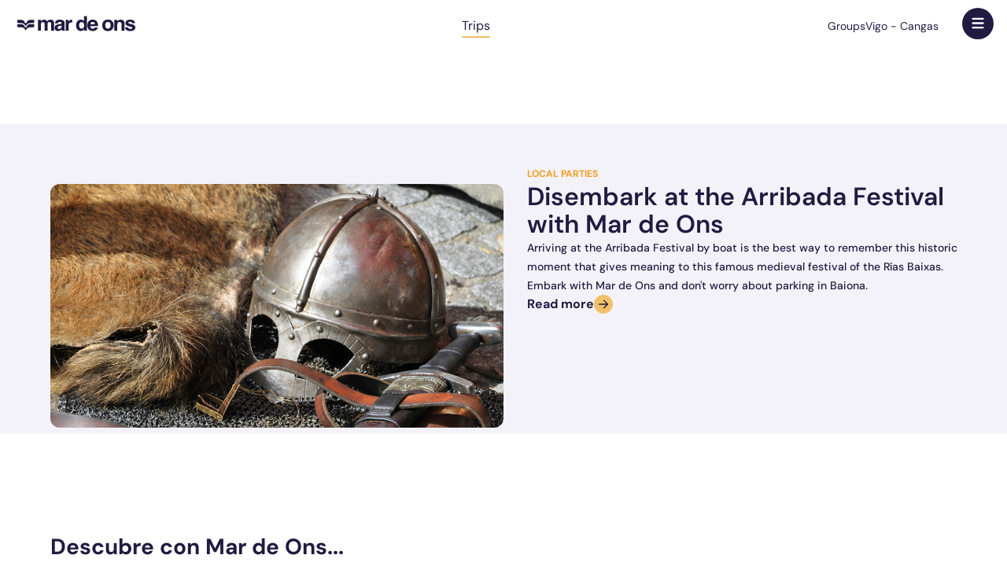

--- FILE ---
content_type: text/html; charset=utf-8
request_url: https://www.mardeons.es/en/blog/
body_size: 7139
content:
<!doctype html><html lang=en dir=ltr><head><title>Blog | Mar de Ons</title><meta name="description" content="Blog" data-qmeta="description"><link rel="alternate" hreflang="es" href="https://www.mardeons.es/blog/" data-qmeta="alternate__es"><link rel="alternate" hreflang="en" href="https://www.mardeons.es/en/blog/" data-qmeta="alternate__en"><link rel="alternate" hreflang="pt-pt" href="https://www.mardeons.es/pt-pt/blog/" data-qmeta="alternate__pt-pt"><link rel="alternate" hreflang="gl" href="https://www.mardeons.es/gl/blog/" data-qmeta="alternate__gl"><link rel="alternate" hreflang="fr" href="https://www.mardeons.es/fr/blog/" data-qmeta="alternate__fr"><link rel="alternate" hreflang="x-default" href="https://www.mardeons.es/blog/" data-qmeta="alternate__default"><link rel="canonical" href="https://www.mardeons.es/en/blog/" data-qmeta="canonical"> <meta charset=utf-8><meta name=format-detection content="telephone=no"><meta name=msapplication-tap-highlight content=no><meta name=viewport content="user-scalable=no,initial-scale=1,maximum-scale=1,minimum-scale=1,width=device-width"><link rel=icon type=image/png sizes=128x128 href=/icons/favicon-128x128.png><link rel=icon type=image/png sizes=96x96 href=/icons/favicon-96x96.png><link rel=icon type=image/png sizes=32x32 href=/icons/favicon-32x32.png><link rel=icon type=image/png sizes=16x16 href=/icons/favicon-16x16.png><link rel=icon type=image/ico href=/favicon.ico><script>(function (w, d, s, l, i) {
                w[l] = w[l] || [];
                w[l].push({
                    'gtm.start': new Date().getTime(),
                    event: 'gtm.js',
                });
                var f = d.getElementsByTagName(s)[0],
                    j = d.createElement(s),
                    dl = l != 'dataLayer' ? '&l=' + l : '';
                j.async = true;
                j.src='https://www.googletagmanager.com/gtm.js?id=' + i + dl;
                f.parentNode.insertBefore(j, f);
            })(window, document, 'script', 'dataLayer', 'GTM-T5K6523');</script><script src="https://www.google.com/recaptcha/api.js?render=6LcaWuMpAAAAABmuMQk1o46eRUOuzHVmx7wmDVR5"></script><script type=module crossorigin src=/assets/index.b9a63544.js></script><link rel=stylesheet href=/assets/index.b0e04844.css> <link rel="preload" href="/assets/DMSerifDisplay-Regular.dd96f1e8.woff" as="font" type="font/woff" crossorigin><link rel="preload" href="/assets/DMSerifDisplay-Italic.fd282068.woff" as="font" type="font/woff" crossorigin><link rel="preload" href="/assets/DMSans-Thin.eeccd2a4.woff2" as="font" type="font/woff2" crossorigin><link rel="preload" href="/assets/DMSans-ThinItalic.01699b08.woff2" as="font" type="font/woff2" crossorigin><link rel="preload" href="/assets/DMSans-ExtraLight.1f56de89.woff2" as="font" type="font/woff2" crossorigin><link rel="preload" href="/assets/DMSans-ExtraLightItalic.0ef86282.woff2" as="font" type="font/woff2" crossorigin><link rel="preload" href="/assets/DMSans-Light.1f5746dd.woff2" as="font" type="font/woff2" crossorigin><link rel="preload" href="/assets/DMSans-LightItalic.482ac63d.woff2" as="font" type="font/woff2" crossorigin><link rel="preload" href="/assets/DMSans-Regular.b9a1e6a3.woff2" as="font" type="font/woff2" crossorigin><link rel="preload" href="/assets/DMSans-Italic.66809c0c.woff2" as="font" type="font/woff2" crossorigin><link rel="preload" href="/assets/DMSans-Medium.1f11b8cd.woff2" as="font" type="font/woff2" crossorigin><link rel="preload" href="/assets/DMSans-MediumItalic.a2d86395.woff2" as="font" type="font/woff2" crossorigin><link rel="preload" href="/assets/DMSans-SemiBold.7f1ee223.woff2" as="font" type="font/woff2" crossorigin><link rel="preload" href="/assets/DMSans-SemiBoldItalic.0174d9ed.woff2" as="font" type="font/woff2" crossorigin><link rel="preload" href="/assets/DMSans-Bold.757fb794.woff2" as="font" type="font/woff2" crossorigin><link rel="preload" href="/assets/DMSans-BoldItalic.ce5091cc.woff2" as="font" type="font/woff2" crossorigin><link rel="preload" href="/assets/DMSans-ExtraBold.bf7cc02b.woff2" as="font" type="font/woff2" crossorigin><link rel="preload" href="/assets/DMSans-ExtraBoldItalic.f2f2ac5f.woff2" as="font" type="font/woff2" crossorigin><link rel="preload" href="/assets/DMSans-Black.2dea00a0.woff2" as="font" type="font/woff2" crossorigin><link rel="preload" href="/assets/DMSans-BlackItalic.58a12656.woff2" as="font" type="font/woff2" crossorigin><link rel="preload" href="/assets/ZillaSlab-Regular.f52df78f.woff2" as="font" type="font/woff2" crossorigin><link rel="preload" href="/assets/ZillaSlab-Medium.3da14ca7.woff2" as="font" type="font/woff2" crossorigin><link rel="modulepreload" href="/assets/Blog.566ae6c3.js" crossorigin><link rel="stylesheet" href="/assets/Blog.1a834ebb.css"><link rel="modulepreload" href="/assets/BlogForList.d68de75f.js" crossorigin><link rel="stylesheet" href="/assets/BlogForList.9ea41d37.css"><link rel="modulepreload" href="/assets/IslesSection.ae9ddaa8.js" crossorigin><link rel="stylesheet" href="/assets/IslesSection.9e5cbd2f.css"><link rel="modulepreload" href="/assets/SectionBasic.b8caf1aa.js" crossorigin><link rel="stylesheet" href="/assets/SectionBasic.cc66992a.css"><link rel="modulepreload" href="/assets/ScrollerBlockBlog.75ba3937.js" crossorigin><link rel="stylesheet" href="/assets/ScrollerBlockBlog.243b04c8.css"><link rel="modulepreload" href="/assets/PostFormHeader.b13ff620.js" crossorigin><link rel="stylesheet" href="/assets/PostFormHeader.bc92ca68.css"></head><body class="desktop no-touch body--light" data-server-rendered><script id="qmeta-init">window.__Q_META__={"title":"Blog | Mar de Ons","meta":{"description":{"name":"description","content":"Blog"}},"link":{"alternate__es":{"rel":"alternate","hreflang":"es","href":"https://www.mardeons.es/blog/"},"alternate__en":{"rel":"alternate","hreflang":"en","href":"https://www.mardeons.es/en/blog/"},"alternate__pt-pt":{"rel":"alternate","hreflang":"pt-pt","href":"https://www.mardeons.es/pt-pt/blog/"},"alternate__gl":{"rel":"alternate","hreflang":"gl","href":"https://www.mardeons.es/gl/blog/"},"alternate__fr":{"rel":"alternate","hreflang":"fr","href":"https://www.mardeons.es/fr/blog/"},"alternate__default":{"rel":"alternate","hreflang":"x-default","href":"https://www.mardeons.es/blog/"},"canonical":{"rel":"canonical","href":"https://www.mardeons.es/en/blog/"}},"htmlAttr":{},"bodyAttr":{},"htmlAttrs":{"lang":"en"}}</script> <noscript><iframe src="https://www.googletagmanager.com/ns.html?id=GTM-T5K6523" height=0 width=0 style="display: none; visibility: hidden"></iframe></noscript><div id=app><div id=q-app><!--[--><div class="q-layout q-layout--standard" style="min-height:0px;" tabindex="-1" data-v-7c5dc3a8><!----><!----><header class="q-header q-layout__section--marginal absolute-top page-header-wrapper" style="" data-v-7c5dc3a8 data-v-27de18d7><div class="page-header" data-v-27de18d7><div class="page-header-contents" data-v-27de18d7><div class="logo-main page-header-logo" style="grid-area:logo;" data-v-27de18d7 data-v-0d46e5ac><a href="/en/" class="logo-main-link" style="" data-v-0d46e5ac><img src="/images/svg/logomain_dark.svg" alg="" data-v-0d46e5ac></a></div><div class="block-menu page-header-menu-main" style="grid-area:menu;" data-v-27de18d7 data-v-20392c3c><div class="block-menu-items" data-v-20392c3c><!--[--><!--]--></div></div><div class="block-menu page-header-menu-top" style="grid-area:links;" data-v-27de18d7 data-v-20392c3c><div class="block-menu-items" data-v-20392c3c><!--[--><a href="/en/group-travel/" data-v-27de18d7>Groups</a><a href="/en/vigo-cangas-ferry/" data-v-27de18d7>Vigo - Cangas</a><!--]--></div></div><div class="block-menu page-header-services" style="grid-area:services;" data-v-27de18d7 data-v-20392c3c><div class="block-menu-items" data-v-20392c3c><!--[--><a class="active" data-v-27de18d7>Trips</a><!--]--></div></div><button class="page-header-menu-btn" style="grid-area:menu-btn;background-color:white;" data-v-27de18d7><div class="" data-v-27de18d7 data-v-3120265a><img type="icon_mobile" width="16" height="19" src="" data-v-3120265a></div></button><!----></div></div><!----></header><div class="q-page-container page-content" style="padding-top:50px;" data-v-7c5dc3a8><div class="page-content-area" data-v-7c5dc3a8><div style="padding-bottom:60px;" data-v-7c5dc3a8 data-v-2d767739><div class="page-background" data-v-2d767739><div class="page-wrapper" style="padding-bottom:0;" data-v-2d767739><!--[--><div data-v-2d767739><div class="featured-wrapper" data-v-2d767739><div class="no-underline" data-v-2d767739 data-v-2b2dcf90><div class="featured post-container" data-v-2b2dcf90><div class="image-container" data-v-2b2dcf90><img src="https://admin.mardeons.es/media/llegar-a-la-arribada-en-barco-de-mar-de-ons" data-v-2b2dcf90></div><div class="post-content" data-v-2b2dcf90><div class="categories-container" data-v-2b2dcf90><!--[--><div class="category" data-v-2b2dcf90>Local parties</div><!--]--></div><div class="post-title" data-v-2b2dcf90>Disembark at the Arribada Festival with Mar de Ons</div><div class="post-description" data-v-2b2dcf90>Arriving at the Arribada Festival by boat is the best way to remember this historic moment that gives meaning to this famous medieval festival of the Rías Baixas. Embark with Mar de Ons and don&#39;t worry about parking in Baiona.</div><div class="cushrefm-router" data-v-2b2dcf90><a href="/en/blog/Disembark-at-the-Arribada-Festival-with-Mar-de-Ons/" data-v-2b2dcf90><div class="flexline" data-v-2b2dcf90>Read more <div data-v-2b2dcf90><div class="" data-v-2b2dcf90 data-v-3120265a><img type="arrow_right_blue" width="24" height="24" src="" data-v-3120265a></div></div></div></a></div></div></div></div></div></div><!--]--></div></div><div class="page-wrapper" data-v-2d767739><section class="section-basic home-isles home-isles" style="margin-top:60px;margin-bottom:30px;--688af4c4:none;--39fc1218:10px;--ee45276c:auto;--7d0cb0d4:flex-start;--d7ebcbe4:auto;--b2cfad18:auto;" data-v-2d767739 data-v-236c688e data-v-793747d4><div class="fullResponsive section-basic-content" data-v-793747d4><div class="whole" data-v-793747d4><!--[--><div class="scrollerTitle" data-v-236c688e>Descubre con Mar de Ons...</div><div class="scrollerSubTitle" data-v-236c688e>Descubre y aprende todo de cada isla y disfruta de la mejor experiencia.</div><div class="scroller-block" data-v-236c688e style="--51cfc24e:16px;--6839151e:right;--75ac44aa:10px;" data-v-6c477e8a><!----><div class="scroller-block-scroller" data-v-6c477e8a><!----><!--[--><div class="content-scroller-card small" data-v-236c688e style="--44000904:url(/images/svg/MDO_SILUETA_CIES_alt.svg);--6e0227a0:calc(25% - 16px);--0fc31495:100%;--59095869:1;" data-v-41b4dfce><div class="content-scroller-content" data-v-41b4dfce><div class="content-scroller-effect" data-v-41b4dfce><div class="content-scroller-tags" data-v-41b4dfce><!--[--><!--]--></div><div class="content-scroller-title" data-v-41b4dfce><!--[-->Islas Cíes<!--]--></div><div class="content-scroller-description" data-v-41b4dfce><!--[--><!--]--></div></div></div><div class="content-scroller-corner" data-v-41b4dfce><button class="content-scroller-button button-corner-responsive content-scroller-button" data-v-41b4dfce data-v-5b97f4ce><img src="/images/svg/buttoncornerplus_white_blue.svg" width="52" height="52" data-v-5b97f4ce></button></div></div><div class="content-scroller-card small" data-v-236c688e style="--44000904:url(/images/svg/MDO_SILUETA_ONS_alt.svg);--6e0227a0:calc(25% - 16px);--0fc31495:100%;--59095869:1;" data-v-41b4dfce><div class="content-scroller-content" data-v-41b4dfce><div class="content-scroller-effect" data-v-41b4dfce><div class="content-scroller-tags" data-v-41b4dfce><!--[--><!--]--></div><div class="content-scroller-title" data-v-41b4dfce><!--[-->Isla de Ons<!--]--></div><div class="content-scroller-description" data-v-41b4dfce><!--[--><!--]--></div></div></div><div class="content-scroller-corner" data-v-41b4dfce><button class="content-scroller-button button-corner-responsive content-scroller-button" data-v-41b4dfce data-v-5b97f4ce><img src="/images/svg/buttoncornerplus_white_blue.svg" width="52" height="52" data-v-5b97f4ce></button></div></div><div class="content-scroller-card small" data-v-236c688e style="--44000904:url(/images/svg/MDO_SILUETA_SAN-SIMON_alt.svg);--6e0227a0:calc(25% - 16px);--0fc31495:100%;--59095869:1;" data-v-41b4dfce><div class="content-scroller-content" data-v-41b4dfce><div class="content-scroller-effect" data-v-41b4dfce><div class="content-scroller-tags" data-v-41b4dfce><!--[--><!--]--></div><div class="content-scroller-title" data-v-41b4dfce><!--[-->Isla de San Simón<!--]--></div><div class="content-scroller-description" data-v-41b4dfce><!--[--><!--]--></div></div></div><div class="content-scroller-corner" data-v-41b4dfce><button class="content-scroller-button button-corner-responsive content-scroller-button" data-v-41b4dfce data-v-5b97f4ce><img src="/images/svg/buttoncornerplus_white_blue.svg" width="52" height="52" data-v-5b97f4ce></button></div></div><div class="content-scroller-card small" data-v-236c688e style="--44000904:url(/images/svg/MDO_SILUETA_TAMBO_alt.svg);--6e0227a0:calc(25% - 16px);--0fc31495:100%;--59095869:1;" data-v-41b4dfce><div class="content-scroller-content" data-v-41b4dfce><div class="content-scroller-effect" data-v-41b4dfce><div class="content-scroller-tags" data-v-41b4dfce><!--[--><!--]--></div><div class="content-scroller-title" data-v-41b4dfce><!--[-->Isla de Tambo<!--]--></div><div class="content-scroller-description" data-v-41b4dfce><!--[--><!--]--></div></div></div><div class="content-scroller-corner" data-v-41b4dfce><button class="content-scroller-button button-corner-responsive content-scroller-button" data-v-41b4dfce data-v-5b97f4ce><img src="/images/svg/buttoncornerplus_white_blue.svg" width="52" height="52" data-v-5b97f4ce></button></div></div><!--]--></div></div><!--]--></div></div><!----><!----></section><div class="posts-section" data-v-2d767739><div class="posts-header" data-v-2d767739 data-v-1d6c5aca><div class="header-text" data-v-1d6c5aca>Other articles</div><div class="search-bar" data-v-1d6c5aca><select name="categories" data-v-1d6c5aca><option value="all" data-v-1d6c5aca>All</option><!--[--><!--]--></select><form data-v-1d6c5aca data-v-899d3fa8><div class="formInput" data-v-899d3fa8><input value="" type="text" class="search" placeholder="Buscar" data-v-899d3fa8><img src="/icons/search.png" data-v-899d3fa8></div></form></div></div><div class="posts-container" data-v-2d767739><!--[--><div data-v-2d767739><div class="no-underline" data-v-2d767739 data-v-2b2dcf90><a href="/en/blog/Disembark-at-the-Arribada-Festival-with-Mar-de-Ons/" data-v-2b2dcf90><div class="post-container" data-v-2b2dcf90><div class="image-container" data-v-2b2dcf90><img src="https://admin.mardeons.es/media/llegar-a-la-arribada-en-barco-de-mar-de-ons" data-v-2b2dcf90></div><div class="post-content" data-v-2b2dcf90><div class="categories-container" data-v-2b2dcf90><!--[--><div class="category" data-v-2b2dcf90>Local parties</div><!--]--></div><div class="post-title" data-v-2b2dcf90>Disembark at the Arribada Festival with Mar de Ons</div><div class="post-description" data-v-2b2dcf90>Arriving at the Arribada Festival by boat is the best way to remember this historic moment that gives meaning to this famous medieval festival of the Rías Baixas. Embark with Mar de Ons and don&#39;t worry about parking in Baiona.</div><div class="cushrefm-router" data-v-2b2dcf90><a href="/en/blog/Disembark-at-the-Arribada-Festival-with-Mar-de-Ons/" data-v-2b2dcf90><div class="flexline" data-v-2b2dcf90>Read more <div data-v-2b2dcf90><div class="" data-v-2b2dcf90 data-v-3120265a><img type="arrow_right_blue" width="24" height="24" src="" data-v-3120265a></div></div></div></a></div></div></div></a></div></div><div data-v-2d767739><div class="no-underline" data-v-2d767739 data-v-2b2dcf90><a href="/en/blog/4 -things-to-do-at-Easter-in-Vigo/" data-v-2b2dcf90><div class="post-container" data-v-2b2dcf90><div class="image-container" data-v-2b2dcf90><img src="https://admin.mardeons.es/media/islas-cies-en-semana-santa-con-mar-de-os" data-v-2b2dcf90></div><div class="post-content" data-v-2b2dcf90><div class="categories-container" data-v-2b2dcf90><!--[--><!--]--></div><div class="post-title" data-v-2b2dcf90>4 things to do at Easter in Vigo </div><div class="post-description" data-v-2b2dcf90> If you&#39;re going to enjoy Easter holidays in Vigo, you can enjoy various plans and experiences with Mar de Ons. Trips where you can experience adventures in nature, learn about the history of the Vigo estuary and taste the flavours of Galicia.</div><div class="cushrefm-router" data-v-2b2dcf90><a href="/en/blog/4 -things-to-do-at-Easter-in-Vigo/" data-v-2b2dcf90><div class="flexline" data-v-2b2dcf90>Read more <div data-v-2b2dcf90><div class="" data-v-2b2dcf90 data-v-3120265a><img type="arrow_right_blue" width="24" height="24" src="" data-v-3120265a></div></div></div></a></div></div></div></a></div></div><div data-v-2d767739><div class="no-underline" data-v-2d767739 data-v-2b2dcf90><a href="/en/blog/Tips-for-visiting-the-Cíes-Islands-by-boat/" data-v-2b2dcf90><div class="post-container" data-v-2b2dcf90><div class="image-container" data-v-2b2dcf90><img src="https://admin.mardeons.es/media/como-ir-en-barco-a-cies-con-mar-de-ons" data-v-2b2dcf90></div><div class="post-content" data-v-2b2dcf90><div class="categories-container" data-v-2b2dcf90><!--[--><!--]--></div><div class="post-title" data-v-2b2dcf90>Tips for visiting the Cíes Islands by boat</div><div class="post-description" data-v-2b2dcf90>To visit the Cíes Islands by boat, there are a number of tips you need to bear in mind to ensure you have a pleasant trip without any mishaps. At Mar de Ons, we offer you the best tips!</div><div class="cushrefm-router" data-v-2b2dcf90><a href="/en/blog/Tips-for-visiting-the-Cíes-Islands-by-boat/" data-v-2b2dcf90><div class="flexline" data-v-2b2dcf90>Read more <div data-v-2b2dcf90><div class="" data-v-2b2dcf90 data-v-3120265a><img type="arrow_right_blue" width="24" height="24" src="" data-v-3120265a></div></div></div></a></div></div></div></a></div></div><div data-v-2d767739><div class="no-underline" data-v-2d767739 data-v-2b2dcf90><a href="/en/blog/Discover-the-history-of-San-Simón-Island-with-Mar-de-Ons/" data-v-2b2dcf90><div class="post-container" data-v-2b2dcf90><div class="image-container" data-v-2b2dcf90><img src="https://admin.mardeons.es/media/isla-san-simon-vigo-mar-de-ons-1.isla-san-simon-vigo-mar-de-ons" data-v-2b2dcf90></div><div class="post-content" data-v-2b2dcf90><div class="categories-container" data-v-2b2dcf90><!--[--><!--]--></div><div class="post-title" data-v-2b2dcf90>Discover the history of San Simón Island with Mar de Ons</div><div class="post-description" data-v-2b2dcf90>Located on the Vigo Estuary, the history of San Simón Island is one of the most important tourist attractions of this destination. Discover the island with Mar de Ons and our guided visit.  </div><div class="cushrefm-router" data-v-2b2dcf90><a href="/en/blog/Discover-the-history-of-San-Simón-Island-with-Mar-de-Ons/" data-v-2b2dcf90><div class="flexline" data-v-2b2dcf90>Read more <div data-v-2b2dcf90><div class="" data-v-2b2dcf90 data-v-3120265a><img type="arrow_right_blue" width="24" height="24" src="" data-v-3120265a></div></div></div></a></div></div></div></a></div></div><div data-v-2d767739><div class="no-underline" data-v-2d767739 data-v-2b2dcf90><a href="/en/blog/alto-del-principe-trail-hiking-in-the-ciesI-islands/" data-v-2b2dcf90><div class="post-container" data-v-2b2dcf90><div class="image-container" data-v-2b2dcf90><img src="https://admin.mardeons.es/media/ruta-alto-del-principe-islas-cies" data-v-2b2dcf90></div><div class="post-content" data-v-2b2dcf90><div class="categories-container" data-v-2b2dcf90><!--[--><div class="category" data-v-2b2dcf90>Cíes Islands</div><!--]--></div><div class="post-title" data-v-2b2dcf90>Alto del Príncipe Trail: hiking in the Cíes Islands</div><div class="post-description" data-v-2b2dcf90>Would you like to explore the Cíes Islands? The Alto del Príncipe trail offers an easy and comprehensive route with stunning landscapes. Set sail with Mar de Ons.</div><div class="cushrefm-router" data-v-2b2dcf90><a href="/en/blog/alto-del-principe-trail-hiking-in-the-ciesI-islands/" data-v-2b2dcf90><div class="flexline" data-v-2b2dcf90>Read more <div data-v-2b2dcf90><div class="" data-v-2b2dcf90 data-v-3120265a><img type="arrow_right_blue" width="24" height="24" src="" data-v-3120265a></div></div></div></a></div></div></div></a></div></div><div data-v-2d767739><div class="no-underline" data-v-2d767739 data-v-2b2dcf90><a href="/en/blog/what-to-do-in-vigo-at-christmas-with-mar-de-ons/" data-v-2b2dcf90><div class="post-container" data-v-2b2dcf90><div class="image-container" data-v-2b2dcf90><img src="https://admin.mardeons.es/media/que-hacer-en-vigo-en-navidad" data-v-2b2dcf90></div><div class="post-content" data-v-2b2dcf90><div class="categories-container" data-v-2b2dcf90><!--[--><div class="category" data-v-2b2dcf90>O Barco do Nadal de Vigo</div><!--]--></div><div class="post-title" data-v-2b2dcf90>What to do in Vigo at Christmas with Mar de Ons</div><div class="post-description" data-v-2b2dcf90>If you want to know what there is to do in Vigo at Christmas, the Mar de Ons ferry company, gives you 4 fantastic plans that you can enjoy during the day and in the evening. Take a look!</div><div class="cushrefm-router" data-v-2b2dcf90><a href="/en/blog/what-to-do-in-vigo-at-christmas-with-mar-de-ons/" data-v-2b2dcf90><div class="flexline" data-v-2b2dcf90>Read more <div data-v-2b2dcf90><div class="" data-v-2b2dcf90 data-v-3120265a><img type="arrow_right_blue" width="24" height="24" src="" data-v-3120265a></div></div></div></a></div></div></div></a></div></div><div data-v-2d767739><div class="no-underline" data-v-2d767739 data-v-2b2dcf90><a href="/en/blog/visiting-tambo-island-in-a-group-an-unforgettable-excursion/" data-v-2b2dcf90><div class="post-container" data-v-2b2dcf90><div class="image-container" data-v-2b2dcf90><img src="https://admin.mardeons.es/media/isla-de-tambo-excursion-en-grupo" data-v-2b2dcf90></div><div class="post-content" data-v-2b2dcf90><div class="categories-container" data-v-2b2dcf90><!--[--><!--]--></div><div class="post-title" data-v-2b2dcf90>Visiting Tambo Island in a group: an unforgettable excursion</div><div class="post-description" data-v-2b2dcf90>You will discover the benefits of visiting Tambo Island on a group guided tour with Mar de Ons. The perfect excursion for schools!
</div><div class="cushrefm-router" data-v-2b2dcf90><a href="/en/blog/visiting-tambo-island-in-a-group-an-unforgettable-excursion/" data-v-2b2dcf90><div class="flexline" data-v-2b2dcf90>Read more <div data-v-2b2dcf90><div class="" data-v-2b2dcf90 data-v-3120265a><img type="arrow_right_blue" width="24" height="24" src="" data-v-3120265a></div></div></div></a></div></div></div></a></div></div><div data-v-2d767739><div class="no-underline" data-v-2d767739 data-v-2b2dcf90><a href="/en/blog/How-to-get-to-the-Cíes-Islands-in-winter/" data-v-2b2dcf90><div class="post-container" data-v-2b2dcf90><div class="image-container" data-v-2b2dcf90><img src="https://admin.mardeons.es/media/visitar-islas-cies-invierno-1.visitar-islas-cies-invierno" data-v-2b2dcf90></div><div class="post-content" data-v-2b2dcf90><div class="categories-container" data-v-2b2dcf90><!--[--><div class="category" data-v-2b2dcf90>Cíes Islands</div><!--]--></div><div class="post-title" data-v-2b2dcf90>How to get to the Cíes Islands in winter</div><div class="post-description" data-v-2b2dcf90>In this article, we explain how to get to the Cíes Islands in the low season with our ferry company, Mar de Ons. We’ll see you on board!</div><div class="cushrefm-router" data-v-2b2dcf90><a href="/en/blog/How-to-get-to-the-Cíes-Islands-in-winter/" data-v-2b2dcf90><div class="flexline" data-v-2b2dcf90>Read more <div data-v-2b2dcf90><div class="" data-v-2b2dcf90 data-v-3120265a><img type="arrow_right_blue" width="24" height="24" src="" data-v-3120265a></div></div></div></a></div></div></div></a></div></div><div data-v-2d767739><div class="no-underline" data-v-2d767739 data-v-2b2dcf90><a href="/en/blog/descubre-la-isla-de-san-simon-con-visita-guiada/" data-v-2b2dcf90><div class="post-container" data-v-2b2dcf90><div class="image-container" data-v-2b2dcf90><img src="https://admin.mardeons.es/media/MARDEONS-BLOG-SEPTIEMBRE_SAN-SIMON-2.jpg" data-v-2b2dcf90></div><div class="post-content" data-v-2b2dcf90><div class="categories-container" data-v-2b2dcf90><!--[--><div class="category" data-v-2b2dcf90>San Simón Island</div><!--]--></div><div class="post-title" data-v-2b2dcf90>Discover the Island of San Simón with a guided tour</div><div class="post-description" data-v-2b2dcf90>In this article, we invite you to discover the wonderful Island of San Simón and the advantages of choosing a “guided tour”. </div><div class="cushrefm-router" data-v-2b2dcf90><a href="/en/blog/descubre-la-isla-de-san-simon-con-visita-guiada/" data-v-2b2dcf90><div class="flexline" data-v-2b2dcf90>Read more <div data-v-2b2dcf90><div class="" data-v-2b2dcf90 data-v-3120265a><img type="arrow_right_blue" width="24" height="24" src="" data-v-3120265a></div></div></div></a></div></div></div></a></div></div><div data-v-2d767739><div class="no-underline" data-v-2d767739 data-v-2b2dcf90><a href="/en/blog/Plans-to-enjoy-in-the-Rias-Baixas-with-Mar-de-Ons/" data-v-2b2dcf90><div class="post-container" data-v-2b2dcf90><div class="image-container" data-v-2b2dcf90><img src="https://admin.mardeons.es/media/MARDEONS_ons-1.jpg" data-v-2b2dcf90></div><div class="post-content" data-v-2b2dcf90><div class="categories-container" data-v-2b2dcf90><!--[--><div class="category" data-v-2b2dcf90>Specials</div><!--]--></div><div class="post-title" data-v-2b2dcf90>Plans to enjoy in the Rias Baixas with Mar de Ons</div><div class="post-description" data-v-2b2dcf90>In this article, we tell you what to do in the Rias Baixas with Mar de Ons to enjoy the best destinations and experiences. </div><div class="cushrefm-router" data-v-2b2dcf90><a href="/en/blog/Plans-to-enjoy-in-the-Rias-Baixas-with-Mar-de-Ons/" data-v-2b2dcf90><div class="flexline" data-v-2b2dcf90>Read more <div data-v-2b2dcf90><div class="" data-v-2b2dcf90 data-v-3120265a><img type="arrow_right_blue" width="24" height="24" src="" data-v-3120265a></div></div></div></a></div></div></div></a></div></div><div data-v-2d767739><div class="no-underline" data-v-2d767739 data-v-2b2dcf90><a href="/en/blog/whale-watching-in-the-cies-islands/" data-v-2b2dcf90><div class="post-container" data-v-2b2dcf90><div class="image-container" data-v-2b2dcf90><img src="https://admin.mardeons.es/media/Captura-de-pantalla-2024-06-27-a-las-14.39.39.png" data-v-2b2dcf90></div><div class="post-content" data-v-2b2dcf90><div class="categories-container" data-v-2b2dcf90><!--[--><div class="category" data-v-2b2dcf90>Specials</div><!--]--></div><div class="post-title" data-v-2b2dcf90>Whale watching in the Cíes Islands</div><div class="post-description" data-v-2b2dcf90>The presence of whales in the Cíes Islands is becoming more common and many visitors are excited to see these majestic ocean animals. The feeling of seeing one of the largest animals in the world up close is an experience that many nature lovers and adventurers actively seek out.</div><div class="cushrefm-router" data-v-2b2dcf90><a href="/en/blog/whale-watching-in-the-cies-islands/" data-v-2b2dcf90><div class="flexline" data-v-2b2dcf90>Read more <div data-v-2b2dcf90><div class="" data-v-2b2dcf90 data-v-3120265a><img type="arrow_right_blue" width="24" height="24" src="" data-v-3120265a></div></div></div></a></div></div></div></a></div></div><div data-v-2d767739><div class="no-underline" data-v-2d767739 data-v-2b2dcf90><a href="/en/blog/ornithology-tourism-in-the-cies-islands/" data-v-2b2dcf90><div class="post-container" data-v-2b2dcf90><div class="image-container" data-v-2b2dcf90><img src="https://admin.mardeons.es/media/Mar-de-ons-fiestas-medievales-300x157.png" data-v-2b2dcf90></div><div class="post-content" data-v-2b2dcf90><div class="categories-container" data-v-2b2dcf90><!--[--><div class="category" data-v-2b2dcf90>Local parties</div><div class="category" data-v-2b2dcf90>Specials</div><!--]--></div><div class="post-title" data-v-2b2dcf90>Medieval festivals in the Rias Baixas</div><div class="post-description" data-v-2b2dcf90>The Rías Baixas, situated on the west coast of Galicia, are known for their impressive natural landscapes, cultural wealth, delicious gastronomy and charming fishing villages. In addition to all of this, the area is also famous for its cultural celebrations, in particular its medieval festivals, which are held throughout the year.</div><div class="cushrefm-router" data-v-2b2dcf90><a href="/en/blog/ornithology-tourism-in-the-cies-islands/" data-v-2b2dcf90><div class="flexline" data-v-2b2dcf90>Read more <div data-v-2b2dcf90><div class="" data-v-2b2dcf90 data-v-3120265a><img type="arrow_right_blue" width="24" height="24" src="" data-v-3120265a></div></div></div></a></div></div></div></a></div></div><!--]--></div><div class="center" data-v-2d767739 data-v-0b58bcfb><button data-v-0b58bcfb>Load More</button></div></div></div></div></div></div><footer class="q-footer q-layout__section--marginal absolute-bottom page-footer" style="" data-v-7c5dc3a8 data-v-6e9f7b12><!----><img src="/images/svg/logowatermark.svg" class="imagen-svg-footer" data-v-6e9f7b12><div class="page-footer-top-area" data-v-6e9f7b12><div class="page-footer-top-contents" data-v-6e9f7b12><div class="block-list-adaptablet" directionrow data-v-6e9f7b12 data-v-1e60b14c><h3 class="block-list-adaptablet-label" data-v-1e60b14c>Travel with Mar de Ons</h3><div class="block-list-adaptablet-items" data-v-1e60b14c><!--[--><a href="/en/customer-benefits/" data-v-6e9f7b12>Benefits for Clients</a><a href="/en/group-travel/" data-v-6e9f7b12>Group Travels</a><a href="/en/events-and-celebrations-on-a-boat/" data-v-6e9f7b12>Events and Celebrations</a><!--]--></div></div></div></div><div class="separator-top-area" data-v-6e9f7b12><div class="separator-top" data-v-6e9f7b12><div class="separator" style="grid-area:separator-1;" data-v-6e9f7b12 data-v-0d225549><hr class="separator-line" data-v-0d225549><div class="separator-seal" data-v-0d225549><div class="" data-v-0d225549 data-v-3120265a><img type="badge-svg" width="57" height="57" src="" data-v-3120265a></div></div></div></div></div><div class="page-footer-bottom-area" data-v-6e9f7b12><div class="page-footer-bottom-contents" data-v-6e9f7b12><div class="content-list-collapsible" style="grid-area:contact;" data-v-6e9f7b12 data-v-b9ce2332><div class="content-list-collapsible-label" data-v-b9ce2332>Contact <img src="/images/svg/chevrondown_blue.svg" alt="" class="content-list-collapsible-icon" width="10" height="10" data-v-b9ce2332></div><div class="content-list-collapsible-items" data-v-b9ce2332><!--[--><a href="/en/contact/" data-v-6e9f7b12>Contact form</a><a href="/en/group-travel/#GroupContact" data-v-6e9f7b12>Contact for groups</a><!--]--></div></div><div class="content-list-collapsible" style="grid-area:rsc;" data-v-6e9f7b12 data-v-b9ce2332><div class="content-list-collapsible-label" data-v-b9ce2332>RSC <img src="/images/svg/chevrondown_blue.svg" alt="" class="content-list-collapsible-icon" width="10" height="10" data-v-b9ce2332></div><div class="content-list-collapsible-items" data-v-b9ce2332><!--[--><a href="/en/human-team/#Team" data-v-6e9f7b12>Human Team</a><a href="/en/human-team/#Vision" data-v-6e9f7b12>Mission, Vision, Values</a><a href="/en/human-team/#Service" data-v-6e9f7b12>Service Excellence</a><a href="/en/human-team/#Fleet" data-v-6e9f7b12>Fleet</a><!--]--></div></div><div class="content-list-collapsible" style="grid-area:legal;" data-v-6e9f7b12 data-v-b9ce2332><div class="content-list-collapsible-label" data-v-b9ce2332>Legal <img src="/images/svg/chevrondown_blue.svg" alt="" class="content-list-collapsible-icon" width="10" height="10" data-v-b9ce2332></div><div class="content-list-collapsible-items" data-v-b9ce2332><!--[--><a href="/en/legal-notice/" data-v-6e9f7b12>Legal Notice</a><a href="/en/privacy-policy/" data-v-6e9f7b12>Privacy Policy</a><a href="/en/cookies-policy/" data-v-6e9f7b12>Cookies Policy</a><a href="/en/compliance/" data-v-6e9f7b12>Compliance</a><a href="#" class="cky-banner-element" data-v-6e9f7b12>Cookie Management</a><!--]--></div></div><div class="separator" style="grid-area:separator-1;" data-v-6e9f7b12 data-v-0d225549><hr class="separator-line" data-v-0d225549><div class="separator-seal" data-v-0d225549><div class="" data-v-0d225549 data-v-3120265a><img type="badge-svg" width="57" height="57" src="" data-v-3120265a></div></div></div><ul class="page-footer-linklist" style="grid-area:legal-texts;" data-v-6e9f7b12><li data-v-6e9f7b12><a href="/en/conditions-vigo-cangas-lin/" data-v-6e9f7b12>Conditions of purchase and maritime transport service of the Cangas / Vigo line</a></li><li data-v-6e9f7b12><a href="/en/conditions-of-purchase-and-our-tourist-maritime-services/" data-v-6e9f7b12>Purchase conditions and our maritime tourist services</a></li></ul><div class="separator" style="grid-area:separator-2;" data-v-6e9f7b12 data-v-0d225549><hr class="separator-line" data-v-0d225549><div class="separator-seal" data-v-0d225549><div class="" data-v-0d225549 data-v-3120265a><img type="badge-svg" width="57" height="57" src="" data-v-3120265a></div></div></div></div><div class="page-footer-bottom-contents-2" data-v-6e9f7b12><div class="page-footer-social" style="grid-area:social;" data-v-6e9f7b12><a target="blank" href="https://www.linkedin.com/company/naviera-mar-de-ons" data-v-6e9f7b12><div class="" data-v-6e9f7b12 data-v-3120265a><img type="linkedin" width="19" height="19" src="" data-v-3120265a></div></a><a target="blank" href="https://www.facebook.com/MardeOns/" data-v-6e9f7b12><div class="" data-v-6e9f7b12 data-v-3120265a><img type="facebook" width="21" height="21" src="" data-v-3120265a></div></a><a target="blank" href="https://www.instagram.com/mardeons" data-v-6e9f7b12><div class="" data-v-6e9f7b12 data-v-3120265a><img type="instagram" width="21" height="21" src="" data-v-3120265a></div></a><!----><!----></div><div class="page-footer-images" style="grid-area:images;" data-v-6e9f7b12><img src="/images/footer/footer-turismo.png" data-v-6e9f7b12><img src="/images/footer/footer-cards.png" data-v-6e9f7b12><img src="/images/footer/footer-vigo.png" data-v-6e9f7b12></div><div class="page-footer-copyright" style="grid-area:copyright;" data-v-6e9f7b12>© 2026 Naviera Mar de Ons</div><div class="logo-main page-footer-logo" style="grid-area:logo;" data-v-6e9f7b12 data-v-0d46e5ac><a href="/en/" class="logo-main-link" style="" data-v-0d46e5ac><img src="/images/svg/logomain_dark.svg" alg="" data-v-0d46e5ac></a></div></div></div></footer></div><div class="menu-main" data-v-7c5dc3a8 data-v-04fd5a29><div class="menu-main-background" data-v-04fd5a29 data-v-ac5ce5c8 data-v-3120265a><img type="logowatermark" width="929" height="694" src="" data-v-3120265a></div><div class="head-item logo" style="grid-area:logo;" data-v-04fd5a29><div class="logo-main menu-main-logo" style="grid-area:logo;" data-v-04fd5a29 data-v-0d46e5ac><a href="/en/" class="logo-main-link" style="" data-v-0d46e5ac><img src="/images/svg/logomain.svg" alg="" data-v-0d46e5ac></a></div></div><div class="head-item lang" style="grid-area:button-lang;" data-v-04fd5a29><button class="button-lang menu-main-top-lang menu-main-top-lang" style="grid-area:button-lang;" data-v-04fd5a29 data-v-26a4a867><div class="" data-v-26a4a867 data-v-3120265a><img type="lang" width="20" height="20" src="" data-v-3120265a></div><span class="button-lang-name" data-v-26a4a867>en</span></button></div><div class="head-item close" style="grid-area:button-close;" data-v-04fd5a29><button class="button-lang menu-main-top-lang desktop-only menu-main-top-lang desktop-only" style="grid-area:button-lang;" data-v-04fd5a29 data-v-26a4a867><div class="" data-v-26a4a867 data-v-3120265a><img type="lang" width="20" height="20" src="" data-v-3120265a></div><span class="button-lang-name" data-v-26a4a867>en</span></button><button class="menu-main-top-btn" style="grid-area:button-close;" data-v-04fd5a29><div class="" data-v-04fd5a29 data-v-3120265a><img type="square_white" width="20" height="20" src="" data-v-3120265a></div></button></div><div class="divider" style="grid-area:divider;" data-v-04fd5a29></div><div style="grid-area:langs;" class="menu-main-langs" data-v-04fd5a29><!--[--><a class="menu-main-lang-link" href="/blog/" data-v-04fd5a29>ES</a><a class="menu-main-lang-link" href="/en/blog/" data-v-04fd5a29>EN</a><a class="menu-main-lang-link" href="/gl/blog/" data-v-04fd5a29>GL</a><a class="menu-main-lang-link" href="/fr/blog/" data-v-04fd5a29>FR</a><a class="menu-main-lang-link" href="/pt-pt/blog/" data-v-04fd5a29>PT</a><!--]--></div><ul class="menu-main-contents" style="grid-area:main;" data-v-04fd5a29><li data-v-04fd5a29><a class="menu-main-subitem" data-v-04fd5a29><span data-v-04fd5a29>Atlantic Islands</span><div class="menu-main-chevron-down" data-v-04fd5a29 data-v-3120265a><img type="chevrondown_yellow" width="24" height="15" src="" data-v-3120265a></div></a><ul class="menu-main-submenu overflow" data-v-04fd5a29><li class="submenu-back" data-v-04fd5a29><a data-v-04fd5a29><div class="menu-main-chevron-down" data-v-04fd5a29 data-v-3120265a><img type="chevrondown_yellow" width="24" height="15" src="" data-v-3120265a></div> Back</a></li><!--[--><li data-v-04fd5a29><a href="/en/cies-islands/" data-v-04fd5a29>Cies Islands</a><!----></li><li data-v-04fd5a29><a href="/en/ons-island/" data-v-04fd5a29>Ons Island</a><!----></li><li data-v-04fd5a29><a href="/en/tambo-island/" data-v-04fd5a29>Tambo Island</a><!----></li><li data-v-04fd5a29><a href="/en/san-simon-island/" data-v-04fd5a29>San Simón Island</a><!----></li><!--]--></ul></li><li data-v-04fd5a29><a href="/en/prices-and-schedules/" data-v-04fd5a29><span data-v-04fd5a29>Prices and Schedules</span></a></li><li data-v-04fd5a29><a class="menu-main-subitem" data-v-04fd5a29><span data-v-04fd5a29>Experiences</span><div class="menu-main-chevron-down" data-v-04fd5a29 data-v-3120265a><img type="chevrondown_yellow" width="24" height="15" src="" data-v-3120265a></div></a><ul class="menu-main-submenu" data-v-04fd5a29><li class="submenu-back" data-v-04fd5a29><a data-v-04fd5a29><div class="menu-main-chevron-down" data-v-04fd5a29 data-v-3120265a><img type="chevrondown_yellow" width="24" height="15" src="" data-v-3120265a></div> Back</a></li><li data-v-04fd5a29><a href="/en/other-trips/" data-v-04fd5a29><span data-v-04fd5a29>All Experiences</span></a></li><!--[--><li data-v-04fd5a29><a href="/en/other-trips/medieval-festival-arribada-baiona/" data-v-04fd5a29><span data-v-04fd5a29>Festival of the Arribada</span></a></li><li data-v-04fd5a29><a href="/en/other-trips/combarro-the-most-beautiful-coastal-town-in-galicia/" data-v-04fd5a29><span data-v-04fd5a29>Combarro</span></a></li><li data-v-04fd5a29><a href="/en/other-trips/tour-along-the-ria-with-a-mussel-tasting-ria-de-vigo/" data-v-04fd5a29><span data-v-04fd5a29>Mussel Tasting in Vigo Estuary</span></a></li><li data-v-04fd5a29><a href="/en/other-trips/halloween-special-dinner-and-music/" data-v-04fd5a29><span data-v-04fd5a29>Halloween</span></a></li><li data-v-04fd5a29><a href="/en/other-trips/o-barco-do-nadal/" data-v-04fd5a29><span data-v-04fd5a29>O Barco do Nadal</span></a></li><li data-v-04fd5a29><a href="/en/experiencia-starlight-mar-de-estrellas/" data-v-04fd5a29><span data-v-04fd5a29>Starlight Experience</span></a></li><li data-v-04fd5a29><a href="/en/other-trips/tour-along-the-ria-with-a-mussel-tasting-ria-de-pontevedra/" data-v-04fd5a29><span data-v-04fd5a29>Mussel Tasting in Pontevedra Estuary</span></a></li><li data-v-04fd5a29><a href="/en/other-trips/tears-of-saint-lawrence-perseids/" data-v-04fd5a29><span data-v-04fd5a29>Perseids</span></a></li><li data-v-04fd5a29><a href="/en/other-trips/mar-de-noches-dinner-and-music/" data-v-04fd5a29><span data-v-04fd5a29>Mar de Noches</span></a></li><li data-v-04fd5a29><a href="/en/other-trips/bouzas-fireworks/" data-v-04fd5a29><span data-v-04fd5a29>Bouzas Fireworks</span></a></li><li data-v-04fd5a29><a href="/en/other-trips/sanxenxo-fireworks/" data-v-04fd5a29><span data-v-04fd5a29>Sanxenxo Fireworks</span></a></li><!--]--></ul></li><li data-v-04fd5a29><a href="/en/blog/" data-v-04fd5a29>Blog</a></li><li class="mobile-only2" data-v-04fd5a29><a href="/en/group-travel/" data-v-04fd5a29><span data-v-04fd5a29>Groups</span></a></li><li class="mobile-only2" data-v-04fd5a29><a href="/en/vigo-cangas-ferry/" data-v-04fd5a29><span data-v-04fd5a29>Vigo - Cangas</span></a></li></ul></div><!--]--></div></div><script src=/lib/pikaday.js></script><script src="https://maps.googleapis.com/maps/api/js?key=AIzaSyBesImxqyCXkxguU77HRSUTyLPz-OI1TTM&v=beta&libraries=places,marker&loading=async"></script></body></html>

--- FILE ---
content_type: text/html; charset=utf-8
request_url: https://www.google.com/recaptcha/api2/anchor?ar=1&k=6LcaWuMpAAAAABmuMQk1o46eRUOuzHVmx7wmDVR5&co=aHR0cHM6Ly93d3cubWFyZGVvbnMuZXM6NDQz&hl=en&v=PoyoqOPhxBO7pBk68S4YbpHZ&size=invisible&anchor-ms=20000&execute-ms=30000&cb=7xb2h614h7ul
body_size: 48565
content:
<!DOCTYPE HTML><html dir="ltr" lang="en"><head><meta http-equiv="Content-Type" content="text/html; charset=UTF-8">
<meta http-equiv="X-UA-Compatible" content="IE=edge">
<title>reCAPTCHA</title>
<style type="text/css">
/* cyrillic-ext */
@font-face {
  font-family: 'Roboto';
  font-style: normal;
  font-weight: 400;
  font-stretch: 100%;
  src: url(//fonts.gstatic.com/s/roboto/v48/KFO7CnqEu92Fr1ME7kSn66aGLdTylUAMa3GUBHMdazTgWw.woff2) format('woff2');
  unicode-range: U+0460-052F, U+1C80-1C8A, U+20B4, U+2DE0-2DFF, U+A640-A69F, U+FE2E-FE2F;
}
/* cyrillic */
@font-face {
  font-family: 'Roboto';
  font-style: normal;
  font-weight: 400;
  font-stretch: 100%;
  src: url(//fonts.gstatic.com/s/roboto/v48/KFO7CnqEu92Fr1ME7kSn66aGLdTylUAMa3iUBHMdazTgWw.woff2) format('woff2');
  unicode-range: U+0301, U+0400-045F, U+0490-0491, U+04B0-04B1, U+2116;
}
/* greek-ext */
@font-face {
  font-family: 'Roboto';
  font-style: normal;
  font-weight: 400;
  font-stretch: 100%;
  src: url(//fonts.gstatic.com/s/roboto/v48/KFO7CnqEu92Fr1ME7kSn66aGLdTylUAMa3CUBHMdazTgWw.woff2) format('woff2');
  unicode-range: U+1F00-1FFF;
}
/* greek */
@font-face {
  font-family: 'Roboto';
  font-style: normal;
  font-weight: 400;
  font-stretch: 100%;
  src: url(//fonts.gstatic.com/s/roboto/v48/KFO7CnqEu92Fr1ME7kSn66aGLdTylUAMa3-UBHMdazTgWw.woff2) format('woff2');
  unicode-range: U+0370-0377, U+037A-037F, U+0384-038A, U+038C, U+038E-03A1, U+03A3-03FF;
}
/* math */
@font-face {
  font-family: 'Roboto';
  font-style: normal;
  font-weight: 400;
  font-stretch: 100%;
  src: url(//fonts.gstatic.com/s/roboto/v48/KFO7CnqEu92Fr1ME7kSn66aGLdTylUAMawCUBHMdazTgWw.woff2) format('woff2');
  unicode-range: U+0302-0303, U+0305, U+0307-0308, U+0310, U+0312, U+0315, U+031A, U+0326-0327, U+032C, U+032F-0330, U+0332-0333, U+0338, U+033A, U+0346, U+034D, U+0391-03A1, U+03A3-03A9, U+03B1-03C9, U+03D1, U+03D5-03D6, U+03F0-03F1, U+03F4-03F5, U+2016-2017, U+2034-2038, U+203C, U+2040, U+2043, U+2047, U+2050, U+2057, U+205F, U+2070-2071, U+2074-208E, U+2090-209C, U+20D0-20DC, U+20E1, U+20E5-20EF, U+2100-2112, U+2114-2115, U+2117-2121, U+2123-214F, U+2190, U+2192, U+2194-21AE, U+21B0-21E5, U+21F1-21F2, U+21F4-2211, U+2213-2214, U+2216-22FF, U+2308-230B, U+2310, U+2319, U+231C-2321, U+2336-237A, U+237C, U+2395, U+239B-23B7, U+23D0, U+23DC-23E1, U+2474-2475, U+25AF, U+25B3, U+25B7, U+25BD, U+25C1, U+25CA, U+25CC, U+25FB, U+266D-266F, U+27C0-27FF, U+2900-2AFF, U+2B0E-2B11, U+2B30-2B4C, U+2BFE, U+3030, U+FF5B, U+FF5D, U+1D400-1D7FF, U+1EE00-1EEFF;
}
/* symbols */
@font-face {
  font-family: 'Roboto';
  font-style: normal;
  font-weight: 400;
  font-stretch: 100%;
  src: url(//fonts.gstatic.com/s/roboto/v48/KFO7CnqEu92Fr1ME7kSn66aGLdTylUAMaxKUBHMdazTgWw.woff2) format('woff2');
  unicode-range: U+0001-000C, U+000E-001F, U+007F-009F, U+20DD-20E0, U+20E2-20E4, U+2150-218F, U+2190, U+2192, U+2194-2199, U+21AF, U+21E6-21F0, U+21F3, U+2218-2219, U+2299, U+22C4-22C6, U+2300-243F, U+2440-244A, U+2460-24FF, U+25A0-27BF, U+2800-28FF, U+2921-2922, U+2981, U+29BF, U+29EB, U+2B00-2BFF, U+4DC0-4DFF, U+FFF9-FFFB, U+10140-1018E, U+10190-1019C, U+101A0, U+101D0-101FD, U+102E0-102FB, U+10E60-10E7E, U+1D2C0-1D2D3, U+1D2E0-1D37F, U+1F000-1F0FF, U+1F100-1F1AD, U+1F1E6-1F1FF, U+1F30D-1F30F, U+1F315, U+1F31C, U+1F31E, U+1F320-1F32C, U+1F336, U+1F378, U+1F37D, U+1F382, U+1F393-1F39F, U+1F3A7-1F3A8, U+1F3AC-1F3AF, U+1F3C2, U+1F3C4-1F3C6, U+1F3CA-1F3CE, U+1F3D4-1F3E0, U+1F3ED, U+1F3F1-1F3F3, U+1F3F5-1F3F7, U+1F408, U+1F415, U+1F41F, U+1F426, U+1F43F, U+1F441-1F442, U+1F444, U+1F446-1F449, U+1F44C-1F44E, U+1F453, U+1F46A, U+1F47D, U+1F4A3, U+1F4B0, U+1F4B3, U+1F4B9, U+1F4BB, U+1F4BF, U+1F4C8-1F4CB, U+1F4D6, U+1F4DA, U+1F4DF, U+1F4E3-1F4E6, U+1F4EA-1F4ED, U+1F4F7, U+1F4F9-1F4FB, U+1F4FD-1F4FE, U+1F503, U+1F507-1F50B, U+1F50D, U+1F512-1F513, U+1F53E-1F54A, U+1F54F-1F5FA, U+1F610, U+1F650-1F67F, U+1F687, U+1F68D, U+1F691, U+1F694, U+1F698, U+1F6AD, U+1F6B2, U+1F6B9-1F6BA, U+1F6BC, U+1F6C6-1F6CF, U+1F6D3-1F6D7, U+1F6E0-1F6EA, U+1F6F0-1F6F3, U+1F6F7-1F6FC, U+1F700-1F7FF, U+1F800-1F80B, U+1F810-1F847, U+1F850-1F859, U+1F860-1F887, U+1F890-1F8AD, U+1F8B0-1F8BB, U+1F8C0-1F8C1, U+1F900-1F90B, U+1F93B, U+1F946, U+1F984, U+1F996, U+1F9E9, U+1FA00-1FA6F, U+1FA70-1FA7C, U+1FA80-1FA89, U+1FA8F-1FAC6, U+1FACE-1FADC, U+1FADF-1FAE9, U+1FAF0-1FAF8, U+1FB00-1FBFF;
}
/* vietnamese */
@font-face {
  font-family: 'Roboto';
  font-style: normal;
  font-weight: 400;
  font-stretch: 100%;
  src: url(//fonts.gstatic.com/s/roboto/v48/KFO7CnqEu92Fr1ME7kSn66aGLdTylUAMa3OUBHMdazTgWw.woff2) format('woff2');
  unicode-range: U+0102-0103, U+0110-0111, U+0128-0129, U+0168-0169, U+01A0-01A1, U+01AF-01B0, U+0300-0301, U+0303-0304, U+0308-0309, U+0323, U+0329, U+1EA0-1EF9, U+20AB;
}
/* latin-ext */
@font-face {
  font-family: 'Roboto';
  font-style: normal;
  font-weight: 400;
  font-stretch: 100%;
  src: url(//fonts.gstatic.com/s/roboto/v48/KFO7CnqEu92Fr1ME7kSn66aGLdTylUAMa3KUBHMdazTgWw.woff2) format('woff2');
  unicode-range: U+0100-02BA, U+02BD-02C5, U+02C7-02CC, U+02CE-02D7, U+02DD-02FF, U+0304, U+0308, U+0329, U+1D00-1DBF, U+1E00-1E9F, U+1EF2-1EFF, U+2020, U+20A0-20AB, U+20AD-20C0, U+2113, U+2C60-2C7F, U+A720-A7FF;
}
/* latin */
@font-face {
  font-family: 'Roboto';
  font-style: normal;
  font-weight: 400;
  font-stretch: 100%;
  src: url(//fonts.gstatic.com/s/roboto/v48/KFO7CnqEu92Fr1ME7kSn66aGLdTylUAMa3yUBHMdazQ.woff2) format('woff2');
  unicode-range: U+0000-00FF, U+0131, U+0152-0153, U+02BB-02BC, U+02C6, U+02DA, U+02DC, U+0304, U+0308, U+0329, U+2000-206F, U+20AC, U+2122, U+2191, U+2193, U+2212, U+2215, U+FEFF, U+FFFD;
}
/* cyrillic-ext */
@font-face {
  font-family: 'Roboto';
  font-style: normal;
  font-weight: 500;
  font-stretch: 100%;
  src: url(//fonts.gstatic.com/s/roboto/v48/KFO7CnqEu92Fr1ME7kSn66aGLdTylUAMa3GUBHMdazTgWw.woff2) format('woff2');
  unicode-range: U+0460-052F, U+1C80-1C8A, U+20B4, U+2DE0-2DFF, U+A640-A69F, U+FE2E-FE2F;
}
/* cyrillic */
@font-face {
  font-family: 'Roboto';
  font-style: normal;
  font-weight: 500;
  font-stretch: 100%;
  src: url(//fonts.gstatic.com/s/roboto/v48/KFO7CnqEu92Fr1ME7kSn66aGLdTylUAMa3iUBHMdazTgWw.woff2) format('woff2');
  unicode-range: U+0301, U+0400-045F, U+0490-0491, U+04B0-04B1, U+2116;
}
/* greek-ext */
@font-face {
  font-family: 'Roboto';
  font-style: normal;
  font-weight: 500;
  font-stretch: 100%;
  src: url(//fonts.gstatic.com/s/roboto/v48/KFO7CnqEu92Fr1ME7kSn66aGLdTylUAMa3CUBHMdazTgWw.woff2) format('woff2');
  unicode-range: U+1F00-1FFF;
}
/* greek */
@font-face {
  font-family: 'Roboto';
  font-style: normal;
  font-weight: 500;
  font-stretch: 100%;
  src: url(//fonts.gstatic.com/s/roboto/v48/KFO7CnqEu92Fr1ME7kSn66aGLdTylUAMa3-UBHMdazTgWw.woff2) format('woff2');
  unicode-range: U+0370-0377, U+037A-037F, U+0384-038A, U+038C, U+038E-03A1, U+03A3-03FF;
}
/* math */
@font-face {
  font-family: 'Roboto';
  font-style: normal;
  font-weight: 500;
  font-stretch: 100%;
  src: url(//fonts.gstatic.com/s/roboto/v48/KFO7CnqEu92Fr1ME7kSn66aGLdTylUAMawCUBHMdazTgWw.woff2) format('woff2');
  unicode-range: U+0302-0303, U+0305, U+0307-0308, U+0310, U+0312, U+0315, U+031A, U+0326-0327, U+032C, U+032F-0330, U+0332-0333, U+0338, U+033A, U+0346, U+034D, U+0391-03A1, U+03A3-03A9, U+03B1-03C9, U+03D1, U+03D5-03D6, U+03F0-03F1, U+03F4-03F5, U+2016-2017, U+2034-2038, U+203C, U+2040, U+2043, U+2047, U+2050, U+2057, U+205F, U+2070-2071, U+2074-208E, U+2090-209C, U+20D0-20DC, U+20E1, U+20E5-20EF, U+2100-2112, U+2114-2115, U+2117-2121, U+2123-214F, U+2190, U+2192, U+2194-21AE, U+21B0-21E5, U+21F1-21F2, U+21F4-2211, U+2213-2214, U+2216-22FF, U+2308-230B, U+2310, U+2319, U+231C-2321, U+2336-237A, U+237C, U+2395, U+239B-23B7, U+23D0, U+23DC-23E1, U+2474-2475, U+25AF, U+25B3, U+25B7, U+25BD, U+25C1, U+25CA, U+25CC, U+25FB, U+266D-266F, U+27C0-27FF, U+2900-2AFF, U+2B0E-2B11, U+2B30-2B4C, U+2BFE, U+3030, U+FF5B, U+FF5D, U+1D400-1D7FF, U+1EE00-1EEFF;
}
/* symbols */
@font-face {
  font-family: 'Roboto';
  font-style: normal;
  font-weight: 500;
  font-stretch: 100%;
  src: url(//fonts.gstatic.com/s/roboto/v48/KFO7CnqEu92Fr1ME7kSn66aGLdTylUAMaxKUBHMdazTgWw.woff2) format('woff2');
  unicode-range: U+0001-000C, U+000E-001F, U+007F-009F, U+20DD-20E0, U+20E2-20E4, U+2150-218F, U+2190, U+2192, U+2194-2199, U+21AF, U+21E6-21F0, U+21F3, U+2218-2219, U+2299, U+22C4-22C6, U+2300-243F, U+2440-244A, U+2460-24FF, U+25A0-27BF, U+2800-28FF, U+2921-2922, U+2981, U+29BF, U+29EB, U+2B00-2BFF, U+4DC0-4DFF, U+FFF9-FFFB, U+10140-1018E, U+10190-1019C, U+101A0, U+101D0-101FD, U+102E0-102FB, U+10E60-10E7E, U+1D2C0-1D2D3, U+1D2E0-1D37F, U+1F000-1F0FF, U+1F100-1F1AD, U+1F1E6-1F1FF, U+1F30D-1F30F, U+1F315, U+1F31C, U+1F31E, U+1F320-1F32C, U+1F336, U+1F378, U+1F37D, U+1F382, U+1F393-1F39F, U+1F3A7-1F3A8, U+1F3AC-1F3AF, U+1F3C2, U+1F3C4-1F3C6, U+1F3CA-1F3CE, U+1F3D4-1F3E0, U+1F3ED, U+1F3F1-1F3F3, U+1F3F5-1F3F7, U+1F408, U+1F415, U+1F41F, U+1F426, U+1F43F, U+1F441-1F442, U+1F444, U+1F446-1F449, U+1F44C-1F44E, U+1F453, U+1F46A, U+1F47D, U+1F4A3, U+1F4B0, U+1F4B3, U+1F4B9, U+1F4BB, U+1F4BF, U+1F4C8-1F4CB, U+1F4D6, U+1F4DA, U+1F4DF, U+1F4E3-1F4E6, U+1F4EA-1F4ED, U+1F4F7, U+1F4F9-1F4FB, U+1F4FD-1F4FE, U+1F503, U+1F507-1F50B, U+1F50D, U+1F512-1F513, U+1F53E-1F54A, U+1F54F-1F5FA, U+1F610, U+1F650-1F67F, U+1F687, U+1F68D, U+1F691, U+1F694, U+1F698, U+1F6AD, U+1F6B2, U+1F6B9-1F6BA, U+1F6BC, U+1F6C6-1F6CF, U+1F6D3-1F6D7, U+1F6E0-1F6EA, U+1F6F0-1F6F3, U+1F6F7-1F6FC, U+1F700-1F7FF, U+1F800-1F80B, U+1F810-1F847, U+1F850-1F859, U+1F860-1F887, U+1F890-1F8AD, U+1F8B0-1F8BB, U+1F8C0-1F8C1, U+1F900-1F90B, U+1F93B, U+1F946, U+1F984, U+1F996, U+1F9E9, U+1FA00-1FA6F, U+1FA70-1FA7C, U+1FA80-1FA89, U+1FA8F-1FAC6, U+1FACE-1FADC, U+1FADF-1FAE9, U+1FAF0-1FAF8, U+1FB00-1FBFF;
}
/* vietnamese */
@font-face {
  font-family: 'Roboto';
  font-style: normal;
  font-weight: 500;
  font-stretch: 100%;
  src: url(//fonts.gstatic.com/s/roboto/v48/KFO7CnqEu92Fr1ME7kSn66aGLdTylUAMa3OUBHMdazTgWw.woff2) format('woff2');
  unicode-range: U+0102-0103, U+0110-0111, U+0128-0129, U+0168-0169, U+01A0-01A1, U+01AF-01B0, U+0300-0301, U+0303-0304, U+0308-0309, U+0323, U+0329, U+1EA0-1EF9, U+20AB;
}
/* latin-ext */
@font-face {
  font-family: 'Roboto';
  font-style: normal;
  font-weight: 500;
  font-stretch: 100%;
  src: url(//fonts.gstatic.com/s/roboto/v48/KFO7CnqEu92Fr1ME7kSn66aGLdTylUAMa3KUBHMdazTgWw.woff2) format('woff2');
  unicode-range: U+0100-02BA, U+02BD-02C5, U+02C7-02CC, U+02CE-02D7, U+02DD-02FF, U+0304, U+0308, U+0329, U+1D00-1DBF, U+1E00-1E9F, U+1EF2-1EFF, U+2020, U+20A0-20AB, U+20AD-20C0, U+2113, U+2C60-2C7F, U+A720-A7FF;
}
/* latin */
@font-face {
  font-family: 'Roboto';
  font-style: normal;
  font-weight: 500;
  font-stretch: 100%;
  src: url(//fonts.gstatic.com/s/roboto/v48/KFO7CnqEu92Fr1ME7kSn66aGLdTylUAMa3yUBHMdazQ.woff2) format('woff2');
  unicode-range: U+0000-00FF, U+0131, U+0152-0153, U+02BB-02BC, U+02C6, U+02DA, U+02DC, U+0304, U+0308, U+0329, U+2000-206F, U+20AC, U+2122, U+2191, U+2193, U+2212, U+2215, U+FEFF, U+FFFD;
}
/* cyrillic-ext */
@font-face {
  font-family: 'Roboto';
  font-style: normal;
  font-weight: 900;
  font-stretch: 100%;
  src: url(//fonts.gstatic.com/s/roboto/v48/KFO7CnqEu92Fr1ME7kSn66aGLdTylUAMa3GUBHMdazTgWw.woff2) format('woff2');
  unicode-range: U+0460-052F, U+1C80-1C8A, U+20B4, U+2DE0-2DFF, U+A640-A69F, U+FE2E-FE2F;
}
/* cyrillic */
@font-face {
  font-family: 'Roboto';
  font-style: normal;
  font-weight: 900;
  font-stretch: 100%;
  src: url(//fonts.gstatic.com/s/roboto/v48/KFO7CnqEu92Fr1ME7kSn66aGLdTylUAMa3iUBHMdazTgWw.woff2) format('woff2');
  unicode-range: U+0301, U+0400-045F, U+0490-0491, U+04B0-04B1, U+2116;
}
/* greek-ext */
@font-face {
  font-family: 'Roboto';
  font-style: normal;
  font-weight: 900;
  font-stretch: 100%;
  src: url(//fonts.gstatic.com/s/roboto/v48/KFO7CnqEu92Fr1ME7kSn66aGLdTylUAMa3CUBHMdazTgWw.woff2) format('woff2');
  unicode-range: U+1F00-1FFF;
}
/* greek */
@font-face {
  font-family: 'Roboto';
  font-style: normal;
  font-weight: 900;
  font-stretch: 100%;
  src: url(//fonts.gstatic.com/s/roboto/v48/KFO7CnqEu92Fr1ME7kSn66aGLdTylUAMa3-UBHMdazTgWw.woff2) format('woff2');
  unicode-range: U+0370-0377, U+037A-037F, U+0384-038A, U+038C, U+038E-03A1, U+03A3-03FF;
}
/* math */
@font-face {
  font-family: 'Roboto';
  font-style: normal;
  font-weight: 900;
  font-stretch: 100%;
  src: url(//fonts.gstatic.com/s/roboto/v48/KFO7CnqEu92Fr1ME7kSn66aGLdTylUAMawCUBHMdazTgWw.woff2) format('woff2');
  unicode-range: U+0302-0303, U+0305, U+0307-0308, U+0310, U+0312, U+0315, U+031A, U+0326-0327, U+032C, U+032F-0330, U+0332-0333, U+0338, U+033A, U+0346, U+034D, U+0391-03A1, U+03A3-03A9, U+03B1-03C9, U+03D1, U+03D5-03D6, U+03F0-03F1, U+03F4-03F5, U+2016-2017, U+2034-2038, U+203C, U+2040, U+2043, U+2047, U+2050, U+2057, U+205F, U+2070-2071, U+2074-208E, U+2090-209C, U+20D0-20DC, U+20E1, U+20E5-20EF, U+2100-2112, U+2114-2115, U+2117-2121, U+2123-214F, U+2190, U+2192, U+2194-21AE, U+21B0-21E5, U+21F1-21F2, U+21F4-2211, U+2213-2214, U+2216-22FF, U+2308-230B, U+2310, U+2319, U+231C-2321, U+2336-237A, U+237C, U+2395, U+239B-23B7, U+23D0, U+23DC-23E1, U+2474-2475, U+25AF, U+25B3, U+25B7, U+25BD, U+25C1, U+25CA, U+25CC, U+25FB, U+266D-266F, U+27C0-27FF, U+2900-2AFF, U+2B0E-2B11, U+2B30-2B4C, U+2BFE, U+3030, U+FF5B, U+FF5D, U+1D400-1D7FF, U+1EE00-1EEFF;
}
/* symbols */
@font-face {
  font-family: 'Roboto';
  font-style: normal;
  font-weight: 900;
  font-stretch: 100%;
  src: url(//fonts.gstatic.com/s/roboto/v48/KFO7CnqEu92Fr1ME7kSn66aGLdTylUAMaxKUBHMdazTgWw.woff2) format('woff2');
  unicode-range: U+0001-000C, U+000E-001F, U+007F-009F, U+20DD-20E0, U+20E2-20E4, U+2150-218F, U+2190, U+2192, U+2194-2199, U+21AF, U+21E6-21F0, U+21F3, U+2218-2219, U+2299, U+22C4-22C6, U+2300-243F, U+2440-244A, U+2460-24FF, U+25A0-27BF, U+2800-28FF, U+2921-2922, U+2981, U+29BF, U+29EB, U+2B00-2BFF, U+4DC0-4DFF, U+FFF9-FFFB, U+10140-1018E, U+10190-1019C, U+101A0, U+101D0-101FD, U+102E0-102FB, U+10E60-10E7E, U+1D2C0-1D2D3, U+1D2E0-1D37F, U+1F000-1F0FF, U+1F100-1F1AD, U+1F1E6-1F1FF, U+1F30D-1F30F, U+1F315, U+1F31C, U+1F31E, U+1F320-1F32C, U+1F336, U+1F378, U+1F37D, U+1F382, U+1F393-1F39F, U+1F3A7-1F3A8, U+1F3AC-1F3AF, U+1F3C2, U+1F3C4-1F3C6, U+1F3CA-1F3CE, U+1F3D4-1F3E0, U+1F3ED, U+1F3F1-1F3F3, U+1F3F5-1F3F7, U+1F408, U+1F415, U+1F41F, U+1F426, U+1F43F, U+1F441-1F442, U+1F444, U+1F446-1F449, U+1F44C-1F44E, U+1F453, U+1F46A, U+1F47D, U+1F4A3, U+1F4B0, U+1F4B3, U+1F4B9, U+1F4BB, U+1F4BF, U+1F4C8-1F4CB, U+1F4D6, U+1F4DA, U+1F4DF, U+1F4E3-1F4E6, U+1F4EA-1F4ED, U+1F4F7, U+1F4F9-1F4FB, U+1F4FD-1F4FE, U+1F503, U+1F507-1F50B, U+1F50D, U+1F512-1F513, U+1F53E-1F54A, U+1F54F-1F5FA, U+1F610, U+1F650-1F67F, U+1F687, U+1F68D, U+1F691, U+1F694, U+1F698, U+1F6AD, U+1F6B2, U+1F6B9-1F6BA, U+1F6BC, U+1F6C6-1F6CF, U+1F6D3-1F6D7, U+1F6E0-1F6EA, U+1F6F0-1F6F3, U+1F6F7-1F6FC, U+1F700-1F7FF, U+1F800-1F80B, U+1F810-1F847, U+1F850-1F859, U+1F860-1F887, U+1F890-1F8AD, U+1F8B0-1F8BB, U+1F8C0-1F8C1, U+1F900-1F90B, U+1F93B, U+1F946, U+1F984, U+1F996, U+1F9E9, U+1FA00-1FA6F, U+1FA70-1FA7C, U+1FA80-1FA89, U+1FA8F-1FAC6, U+1FACE-1FADC, U+1FADF-1FAE9, U+1FAF0-1FAF8, U+1FB00-1FBFF;
}
/* vietnamese */
@font-face {
  font-family: 'Roboto';
  font-style: normal;
  font-weight: 900;
  font-stretch: 100%;
  src: url(//fonts.gstatic.com/s/roboto/v48/KFO7CnqEu92Fr1ME7kSn66aGLdTylUAMa3OUBHMdazTgWw.woff2) format('woff2');
  unicode-range: U+0102-0103, U+0110-0111, U+0128-0129, U+0168-0169, U+01A0-01A1, U+01AF-01B0, U+0300-0301, U+0303-0304, U+0308-0309, U+0323, U+0329, U+1EA0-1EF9, U+20AB;
}
/* latin-ext */
@font-face {
  font-family: 'Roboto';
  font-style: normal;
  font-weight: 900;
  font-stretch: 100%;
  src: url(//fonts.gstatic.com/s/roboto/v48/KFO7CnqEu92Fr1ME7kSn66aGLdTylUAMa3KUBHMdazTgWw.woff2) format('woff2');
  unicode-range: U+0100-02BA, U+02BD-02C5, U+02C7-02CC, U+02CE-02D7, U+02DD-02FF, U+0304, U+0308, U+0329, U+1D00-1DBF, U+1E00-1E9F, U+1EF2-1EFF, U+2020, U+20A0-20AB, U+20AD-20C0, U+2113, U+2C60-2C7F, U+A720-A7FF;
}
/* latin */
@font-face {
  font-family: 'Roboto';
  font-style: normal;
  font-weight: 900;
  font-stretch: 100%;
  src: url(//fonts.gstatic.com/s/roboto/v48/KFO7CnqEu92Fr1ME7kSn66aGLdTylUAMa3yUBHMdazQ.woff2) format('woff2');
  unicode-range: U+0000-00FF, U+0131, U+0152-0153, U+02BB-02BC, U+02C6, U+02DA, U+02DC, U+0304, U+0308, U+0329, U+2000-206F, U+20AC, U+2122, U+2191, U+2193, U+2212, U+2215, U+FEFF, U+FFFD;
}

</style>
<link rel="stylesheet" type="text/css" href="https://www.gstatic.com/recaptcha/releases/PoyoqOPhxBO7pBk68S4YbpHZ/styles__ltr.css">
<script nonce="qguuC59I8aJMvl1u8cb1sA" type="text/javascript">window['__recaptcha_api'] = 'https://www.google.com/recaptcha/api2/';</script>
<script type="text/javascript" src="https://www.gstatic.com/recaptcha/releases/PoyoqOPhxBO7pBk68S4YbpHZ/recaptcha__en.js" nonce="qguuC59I8aJMvl1u8cb1sA">
      
    </script></head>
<body><div id="rc-anchor-alert" class="rc-anchor-alert"></div>
<input type="hidden" id="recaptcha-token" value="[base64]">
<script type="text/javascript" nonce="qguuC59I8aJMvl1u8cb1sA">
      recaptcha.anchor.Main.init("[\x22ainput\x22,[\x22bgdata\x22,\x22\x22,\[base64]/[base64]/[base64]/bmV3IHJbeF0oY1swXSk6RT09Mj9uZXcgclt4XShjWzBdLGNbMV0pOkU9PTM/bmV3IHJbeF0oY1swXSxjWzFdLGNbMl0pOkU9PTQ/[base64]/[base64]/[base64]/[base64]/[base64]/[base64]/[base64]/[base64]\x22,\[base64]\x22,\x22SMK2w5TDs1tIw6J1ccOfw4EMAsKWNiBIw54GasO8EAgJw4oXw7hjwpVlczJ9KAbDqcOzdhzChTE8w7nDhcK1w6/Dq07DlF3CmcK3w6Q0w53DjFt6HMOvw7saw4bCmyHDugTDhsOXw6rCmRvCn8ONwoPDrUjDicO5wr/[base64]/CjcOew7Q6XREzIcK2OUnDncKYwpY9bCbCunglw5LDlMKtZ8OZJSTDqR8Mw7c9wog+IsOvNcOKw6vCssObwoVyFSBEflHDjATDry7DgcO6w5UfXsK/wojDgncrM0vDrl7DiMK+w5XDpjwhw6vChsOUD8O0MEsYw4DCkG0LwqByQMO7woTCsH3CrMKqwoNPLcOcw5HCljTDvTLDiMKWKTRpwr45K2d9VsKAwr0nDT7CkMOBwpQmw4DDp8KsKh89wqZ/wovDg8KSbgJgZsKXMGpOwrgfwozDo00rOsKaw74YH0VBCE54Iksyw4EhbcOlG8OqTSLCiMOIeEvDhULCrcKwdcOOJ0MheMOsw7tGfsOFUgPDncOVM8K9w4NewoIJGnfDgcO2UsKyQmTCp8Kvw504w5MEw4LCiMO/[base64]/wpM2w77Cg8KjwrvDt1vDkSDDhUZ7S8O9QcO1wqNYw5rDoiTDmsOBc8KUwpoFMAEMw7wDwoQ7QMKFw6kOEBkcw4DCmHU8a8OJT07DmkAowoYMQh/Dt8OPfcOjw5PCpkUiw73CgMKUWCLDumtWw6MjAsK1c8OhchVAB8KswofDlcOoHBNNaxQ7w5TCigHCpB/CoMO4T2gsCcKMQsOvwqpAccOIw7XDoHfDpVTCu23CtE5iw4ZPUnJhwr7CqcKzdy/DvsONw7HCo0hfwpF2w6PDtxHDv8KrCsKfwo/DvMKww4LCrU3Du8O0w7tJOlfDt8KjwpzDlRRzwo1LATPDrDpKSMKXw4LCin9mw6FoBWLDucOzXV4jXlAVwo7CssOjUx3DkD92w644w6fCo8KeWMKEEMKKw7oOw6tWasKywojCrMKCazbCll/[base64]/wr7CtGrClQ9QwrQ/wrEpEn7ClcOEw4nDu8OFQcOaMw/CnMO6dhIMw7Y4Rg3DqQnCt0czOcOAUXbDh3DCn8KmwrHCtsKXU2gVwo/DncKJwqosw40fw53DgRDClcKCw4RLw5pLw5dGwqBpBsKNH2LDqMOcwofDnMO+FsKow5LDh18gXMOoV3HDiUJKcsKvHcOPw6F0UFZVwqEKwqjCusOMe1LDkMKxJ8O6L8Omw5TCrz1ZYcKZwoxsDkPCohHCshDDmMK/wr14L0zCksK6wrrDmAxvV8O4w4/[base64]/CgMOPw5tQw5PCg8KMw6QaRcKMOsK1McKrKMOMCzHCgxsDw5BuwpzDphh8wo/[base64]/VsKRw5NHw6UQw5sYw5RsQWpaBsOTVMOvw6F+woQkwqnDjsKbQMOOwqxQFksGdsKDw75YEC5gcjs3wonDtMOIEsKzZcOiHjTCuQ/CuMOAJsK6Gh55w7XCr8KtTcOiwpdubsOGPjfCvsOlw5zCjn/CoBtCw4fCq8OSw6ooT1Bvd8K2CBfCujPCsXc0wqPDhcOIw4bDnQvCpAt5HEZsAsOfw6h+IMOHwr5GwoRjasKHwq/Dg8Ksw6QTw7DDggJlBkzCoMK4w4NfWMKyw7rDhcKGw57CszwKwqRsaiV8Ql4dw6V3wplyw6JYI8KgDsOpw7jDvmQcD8Oxw6nDrcO+AGdfw6XCk3DCt1jCryLCucKUWQNAOsOJFMOjw5pKw7/ChnjCusO1w7XCkcOXw6UPZ0lXccOOUH3Ck8OkDBspw6A4wrDDjMOXw6PCl8OvwoLCnxUiw6nCsMKTwphfw7vDpCJ4w7nDiMKnw4xewr9JFcKKHcOzwrLDrUxcaxZVwqjDvcKAwp/Cs3PDu2HDly/DslHCmhXChX1Ywr8RembCqsKMw5LCisO9wqgmBG7CscK0w7nCpl5RL8ORw6bClQQDwo5cHA8nwqoaDlDDqEU0w7oCJGl9wqDCtwcRwqoYTsK6KhTCuyLCgMOTw7HDjcObdcKwwp4bwrzCvcKTwrB4KMKuwqHChsKRHcKRehrCjcOtDxrDuxZiMsKvwq/Cm8OYbMKEasKYw4zChEDDvkrDjRvCphnCoMOYPCxUw4t0wrDDocK8IHrDq37ClDwPw6nCr8KzLcK3woVLw4dYwpLDh8OzWcO0AB/CucKyw6vDsw7CjEfDscOow7NtE8OCTFgEacK1ccKuBsKuP2YaBMKQwrA2F2TCoMKdQ8OCw7cvwrQOS3h6w51nwonDicO6V8KhwpsKw5PDpMKhwqnDsWUhfsKMwprDpl3DrcKYw5gdwqsjwovCnsONw7rDji0/w788wpNLw6bDuQTDmH1bdkJbGcKrwosiacObw5jDkkjDhMOCw7lpY8OhV3fCisK7JSc+ZAUzw6FUw4VFYWjDusO3dm/DqsKbNH4kw452F8O4wrnDlT7CgX3CrwfDlcKBwq/Cm8OtbsKebm3CrG5uw6UQcsO9wrlswrEFJMKfASLCrMOMUsODw5zCvsKCZEAZOMKgwqvDnHR1worCix/CusOyPcO/KQ3DhkXDoQnChsOZAHnDhg4vwo5fC0RteMOpwrpfXsKGw6/CojDCqWvDgsOywqHDgTtqw7DDq1IkFcO5wrXCtRbCqRksw73Cq2NwwqnCg8OTOMOHa8KIw4fDnEZ5KjLDvnsCwqJ1YSvCpzwowo/Co8KkWUU9wrZFwqslwoQVw6goH8ORVMOSwrJ0wr5QWmjDnE0ACMOLwpHCmih/wrM0wprDssOwNcKrDMOWF0IQw4QXwo/CgMO1ccKXPUhUJ8OPBWrDimXDjEvDs8KFRcODw5gPOsORw5/[base64]/wqTDuQHCjCYDVW/CniozBMKcwqLCgwvDmMOlBHnCsxNWPhReT8KDT2LCosOjwpNpwoE/w4dTCsKBwrXDgsOGwp/Dnl/CrW45BcKaNMOSNmfDj8O3byUPRMK3Rn9/TS/DsMO/wprDg1LDvMKvw4IEwoMYwpMGwqIrQHDCqsO8P8OeM8OQBsKibsKewr4Yw6B3XRAnR28Mw7rDjhzDl2h/w7rDsMOyfX43IzXCpsKMDg9/FMKALifDt8KiGQAuwqdowrbCh8ODTEjCpRPDjsKfwqzCtMKiOQ7CuFXDtVLCvMOSMmfDvEEpIU/CthxWw6fDgcO0UTnCuzIqw7vCqcKZwqnCr8KLYXBsdAwaIcKrwrhxF8OyBSBRw6c+w4jCoTzDnsO8w5svaUdNwqxTw4t5w6/DpQfClMO5w6c2wrQuw73Dn0leJTbDhCfCuEpNOQoFcMKowqVLfsO/wpDCqMKbSsOWwqTCu8O0ODFzNjDDh8OZw7YWQTrCp0IoZgBbPcOICn/[base64]/Cn0p9w7FUIU7DrQbCgcOSw4HChxBdXybDgRheZsKXwp5TKjdKfE9iTmtlIFfChCzCqsO2CDLDrh/DghjDsF7Dtg3DmxvCoSzDuMODBMKdAmDDn8OseGYqMzFaXx3ClWQwUVJKacKHw47Cu8OPZMOWXsOlGMKyUhAnfl17w6fDncOAGUZCw7TDk1nChsOOwoTDq1zCnGEGwpZtwqojJ8KDwrPDtVJ0wqbDsHjCuMKrCMOyw5wKS8KSUDhNLMKCw6t9wq/DuQ/[base64]/fxZVIEfCo8KTL8OywqJrK8K9wqLChGrCjsKHBsKeBx3Dj1Qhwq/[base64]/Cr1rCusKjBsOzwps6RGzDjw3DjkYaOcOCw6h1UsKqNA/Chl/DsQRqw5VPL0/DhcKswrIvwqrDhVvCiFZxNF5dNMOwUCwvw4BeHsOgw6diwp9XdVEDw4MOw6PDh8O9bsOQw6rCm3bDg1U6GX3Di8KWdwVlw4jCoyDCusKPwp0vWDDDncOXPWPCs8OwA3U5LMKoccOyw6hDa0/[base64]/dAlwworDmxsRwp1Aw5vDuy3DicOtf8KMGB/DiMK6w4XDrS9hwrclFg09wog6eMK6eMOqw59xcRB0w552Aw3DvkViY8KEdE8YLcK3w67CqVl7XMKdCcKlRMObdT/[base64]/CsOVBwl6aMK6w4zCosKZwpZoQMOCw45OFWgWcjnDtcK2wql9wqQDM8K1w6xBCUN5KwbDuzVywo/CgsK6w4LChXgBw4c+bUjCjMKAP3pvwrvCqsOfWChQOH3Dm8OewpoGw6PDusKlKFYCw5xqD8OxEsKcYRzDtQgvw6tAw5DDgsK5NcOuXxcOw5nChmNyw5XCuMOgw4LCnm92eA3Dl8Ozw60/DStDP8KzSSNtw4wswoQFXQ7DvcKiWsORwp5fw5MBwrclw59mwoIJw5LDoE/CrEN9FcKVJwhpbMONLMK9DA7CigNRL21COS8dMsKbwp5Ew5A0wp/[base64]/w47CmhbCvynDp0krwprDtAvDscKvwpjCgz/CqMKzwrtJw5FJw484wrYMDy3CnjPDm19gw4bChS0BDsOkwp1jw41ZKsOYw4DCgsODPsOtwp7DkzvCrxHCmwbDlsKFKxM9wp19b0QswobCoGoBECjCjcKlNsOUI1/[base64]/DgsOVWMOpwpRlbsKjw6kPGDzDrDTDuSzDjwB7wqBnwr0HcsK3wqMzwrFGCjEcw63DrB3DgUQXw4xfeXPCucKRYiAlwos3EcO6dsOgwo3Dm8K4VWJgwpM4wqMGUMKaw64JfMOiw7VRSMOXwpt2ZsOUwpoUBMKpLMKDBMK+ScOcd8OiJwrCusKzwr5Iwr/[base64]/[base64]/DscKgw6fDmVYiHsOlw4jCuCIaw6NGwrrDoCc/w4gQcSdoX8OMwr99w64Rw5k1JVlww70SwqBbRkgLLMKuw4DChG5Mw6lNTho8X3PDrsKHw7BTQ8O/KcO7I8OxPsK5w6vCqzswwpPCtcKPL8KTw4NmJsOdCDF8DkNIwod2wp5aOsODB3TDtkYhesOrwq3DtcKww79lKwHDn8OXa2NVD8KIwrLCqMOtw6LDo8ODwpfDlcOpw6TClg9HMsKSw5NlJiRQwr/CkyLDmcKDw7/DhMOJcMOPworCjsK1wq7CuSBew550ccOgw7QlwoJPwoXDq8ORGhbCqnrCvXcLwpolTMOWwpHDlMKWRcOJw6vClcKmw5xHHgPDosK8wprCqsO9YFrDjmR9wpTCvQwiw5vCu2LCuVoFeVpnVsObPVpEY03Duz/CrsO2wqjDlcOfCknCnkTCvxUkYCvClsO3w5Zaw5UDwqN2wrF/[base64]/[base64]/[base64]/Dj3kVOMKawrfDn8OWw4sEPycLTMKMw5vDnl5Twrdaw5zDi1t/wqDDnXrCkMO7w4PDjMOdwrLCpsKZW8OvfMKnQsOsw6RJwptAw6Rvw77CucKHwpQMWcOyHnLDoiTDjwLDqMKBw4TClHvCtcOyRQt4JzzCkwzCkcO6I8KEHHvCp8K0WFAjesKNfljCicOqbcO1wrQcRFxHwqbDtMK3wrrCoR0awo7CsMKdBMK/IsO8WTjDp096XyrDm13CngfDoDIVwqxwHsODw4RpFMOOaMKTIcOawrtWABLDt8K8w6BtIsO5wqBeworDuDhdw5zDhydZImYCHl/Cv8KDw5IgwqzDsMOCwqFkw4PDjhcmw7skEcK6PsOyNsKZw5TCq8ObE0HDmhokwpAvwroOwosfw4RWLsOBw5DCkQssDMOdHGPDsMOSLX3Ds2Z9eVLCrhvDmEXDuMOEwoJ/[base64]/[base64]/Dq8KVHzIIIMK1w6ZSPX7DrXfDuMKUw6M+wpfCogbCtsKQw5lURAcMwro6w57CrcKPcMKewpfDksKQw7kXw5jCosO+w6onbcKaw6cNw5XCml4CHwxFwozDlmIPw4jCocKBM8OXw4lMJcOUUsOcw48EwrDDs8K/wo7DkxLClgPDtQDChQfCusOETRfDusOEw5lnO1DDgzfDmk3DpQzDp14uwp/CvsK6BF4hwoEmw6bDhMODwow/[base64]/Dg0PCl8KoHcKcemQYK2ANw7vDrsOsw5cxwqdfw7Bsw7BiMV1cOWoPwqzChlZMP8OOwq/Cp8K9WCvDgsKEbGUCwoh8KsOkwr7DjsOxw6JTGEISwoBQWsK0Ay3Ds8KfwpcLw7HDnMO0HMKbEsO8csORAcKvw6XCo8OWwrnDqgHCi8Ola8OtwpMOAUnDvSzCk8OSw5bCpsKhw7bCvX/Cv8OSwoUnQMKXccKPX147w7MYw7RDZnYfI8O5ezvDkh3CosOpSCbCkg/[base64]/DmsKtwqFddlElw5vCk8Kdw4ZhTMO/ccKSwrlXI8K1wpUQw4rDosOzOcO9wqvDt8KxIm7DhSXDo8KBw47Ci8KHUw9GCMOeesO1wog9w5IlJkA6KglzwqjCj2jCusKnXxTDh0zCv0IyS1jDhy8eHcKPYsOHGF7Ctk3CocK5wqRgwrY0BAPCoMKFw4oGXkPCpw/CqkV4PMOpw7/DsDx6w5TCi8OmAVgpw6XCssKlSl3CqTYKw5t8bsKMaMK9w63Dm1/[base64]/U2vCgcKEw4PDpcOiw5tYNkHCpw3CkzzDmsOudS/CgRjCnMKlw5MawqbDk8KTBsKvwqsjFlZLwpHClcKlShZrA8OefMOVC3zCisO8wrFuDcOaNjAWw4zCjMOZY8O7wo3Csm3CoG0oaTIHVVXDicOewqnDr1lBZcK8BMO2wrLCscO0JcKnw54bDMO3w6YTwq9DwpnCmMKHO8Oiwo/Dq8KhW8O2w43DtMOnw4HDq07DtHQ6w7JJI8KgwpvChMOSR8K/w4TCucO7KQclwrzDmcO7MsKEJcKiwokLT8OHGsKbw5RDLsKDVCx6wqnChMOaOjJ8C8KNwonDuxAMYTjCg8OzN8ORWjUiVHPDg8KLGjtMTm40BsKfAVrDnsOMXsKdPsO/[base64]/w5ZmX8Ojw4BHEsOrB8KHw6PDuhrCpMOHw5/Cr19vwpjDiVrClsKZYsO1w6jCjhQ6w6djBMKcw6hZC0zCgWFJcsOgwrnDncO+w6vDtS1awqdkJQXCoynCmHHDvsOmOQUVw5zDvcO7w4fDgMK6wo/Ck8OFBQnCrsKnw5jDq2QlwrrCilnDt8OMesK/wpbCjcKtUR3Dmm/CnsOhKcKYwqPCimRVwrjCk8Orw7hTL8K6GUvDsMKAN1VEw4HCjwB/fsOPwrd0S8KYw4EHwrw5w4gwwrAGMMKDw7rCgMOAwrDDusO4c2nDkj/DiETCnBR/wp/CuDAiWsKKw4dsXsKkHTosAyERUMO9wo7CmMKFw7rCrcOzSsOwPVgSB8KtXWw5wrXDgsO/w4LCjcKmw70Hw6xHDcORwqbDslnDhn9Qw4lVw4kTwr7Ct0MlNkpvwpl6w6/CrMOHVkk6b8OBw4IgOWVYwrZ5w5gAEQk7woXCvnLDukkWa8KpZQvDqcOaN1BPI0nDscOnwpjCkgkBCsOkw6XCjA5eDUzDqgjDlGkFwqtBFMKzw6/ChMK9ASklw4zCjQLDkz8hwqJ8w5TCnlZNQjcUw6HCrsKcLsKqNBXCtVXDnsKWwpTDmWBldcOjbXbDtlnClcO3w7Y5GQDCvcKAM0QHDyjDisOBwptLw4fDhsO4w4jDrsOawovCnwfCtW0yB3Zrw7HDv8OfCRXDq8KxwpMnwrvDhMOYwoLCosODw7bDucOHwo/[base64]/[base64]/DpcOqwo7DqgXDjsKxfcKhEBjDs8KDwpVzQXvDtifDqMKJPgBPw59Pw41Nw41ow4DClsOoWMOHw77Dv8OvexEqw6UKw6EDccO2NGhpwrJ5wqbCp8OsTwdUDcOewq7CtcOlwr7CmDYFQsObF8KrWQd7dG/CmxI2w5bDtMOtwpvCjsKEw4DDtcK8wqA5wr7DoREwwo0OFFxnXsKlw4fDsHzCiArCjRxiw6LCosOtEwLCggV8Uk/CtRLCsmgEw5pdw4jCmsOWw5jDowvCh8Kiw4zCusKtw7wINcKhGMOgF2B2HHJZXMOkw7sjwrtewrlRw6otw7Q6w6kVw7/CjcKBCQMVwpQoRVvCpcKVGsORw4TCm8KhYsOuNwvCnznCgMK7GjfDmsKWw6TDqsO1QsKCVsO3P8OFfxLDvsOBQjcrw7AEP8O3w7onwrXDscKFBDtawqwbecKrf8OhHhTDiEjDiMK0OMO+csKrUcKmZnxOw4wKwoM8wqZxIcOMwrPCmRLDgcOfw7/DgMKgw6zCs8Knw7fCqsOQw73DnUJRTyh4VcKfwoAkO3bCgxzDkS3Ch8K8GsKnw6EAS8KvC8KwDcKcbkFCMcONEHNVLF7CsRPDuiFzKMK8w4/DiMKgw7g1IHHDjQJkwq3DmQrCoH9Sw6TDssKdFxzDrVDCtsK4Cm3Dl23CkcOfPsOcZ8Krwo7DhMKkw49qw7zCj8O1Ly/Crx/[base64]/CucOHXMK7GcKfw6NSw63DtXDCj0fCjgfDlcKIIsKkAHRiOgREeMKUM8O+AsKgMmkcw5bCmX/Dv8OdQ8KLwpPCi8OywrdjQsKhwoLCviDCnMKPwqXDrTpfwoxSw5TCnMK4w5bCvm3DkFsIw6zCp8OEw7IjwpXDvRERwqPDkVxvI8OJEMOvw5I+wqxSwovCgcKOEBx+wqxRw6vCu3PDnlDCt1zDk2Qew6pycMK5TG/[base64]/Cg8KHTmhywr3CtAgZPMKBJQQDGhoYP8OUwrLDkcOWfMKbw4TDjB/[base64]/DgcKkfTzCqWswNcOmFMOUw5cmw7LCm8KAC8K8w63DjHTClynCr0UKeMKhUzEIw5XCiANJfMOjwoLClmDDkX0TwotWwrshL2XDtUrCo2HDvgzDiXLCiz3CjMOewqMTwqx8w5fCjX9qwqxAw7/CliLCvsK7w7LDs8OoRsOQwqljFD19wqjCjcO2w5s3w7rCnsK6MwjDriTDg0jCrsO7SMOfw6Zgw7NWwphQw4Qjw6sYw7bDn8KOT8OmwrXDoMK0VcKSb8KcN8KULcOTw5fChVgUw7x0wr9/woDDqljDmk3ClSbDrUXDugbCrhoHWUIjwpDCvwzCg8KmUD5BHSnDtMO7cTPCtGbDvwDCh8OIw5PCq8KuBl3Dpik/woU6w7BswoZAwqIUHsKDMxpFDBbDvsKHw7p5w4JxLMOJwrNBw6vDgm3DncKHLcKCw7vCvcOtFcKowrrCvsOIQsO0a8KSw4rDsMOYwoJ4w783woLDkF8Rwr7CpiLDjMKBwr1+w4/Cq8ORX3rDv8OKTC3CmkbCj8KFSybChsOrwojDtloywp5Jw5NgKMKlLl14Wgs/wqpfwpfDpVgDdcO0T8K2KsO2wr3CmsOZLy7CvcOeZMKSGMKxwo4xw6RCwrPCtcOew7JRwoTDpMKxwqUjwrrDgEnCuxJawporw5NKw6rDkBpBRMKMw5XDhMODam0nGcKnw7R/woHCp3g5wrrDg8OlwqfClMKvwrDCk8K0D8Kuwr1EwoAQwqRhw6rCrBQ/w4zDpy7DslPCujcLacOQwr1Gw4JJIcOkwo/CvMK5aSnChX4fLDHCiMOrbcKcwpTDnzzClV0TY8Olw596w7JYGAo5w47DrMOUYcKafMKawoJ5wpvDjE3DqcKqBBjDtxzCqsOUw6FnJmfDrkVlwrQ/wrUwL1rDiMODw5paBivCtMKgSDHDvEIZwr/[base64]/b8KjGlLDisK2T0PDvsO/w7E7UMKhLsOxTcKmfcOMwqxvwoTDpyUnwpgcwqjCgCAZwofCrE9Aw7nDpFVoMMO9wo5rw5fDoF7CvWsxwrLDlMO4wq/CpMOfw4peRC4lA1LDsR1tfcOmP1rDo8OHQjp2Y8OgwqQfEnotd8Ouw4vCqDPDlMOQZcOyW8OeOcKBw7xxRiYyZRk1dgg3wqnDsHUqDCIOw59Ew409w6rCizNlYhFiDVnCt8Kvw4JGUxoCEMKXwrrDoj/DtMO/Ak3DqyUEKh1Ww6bCjiw1w48fRVHCgMOXwq7CqhrDhEPDnTQMw6LDgsK6w6cxw6xBUnPCucKDw53DncO8S8OkXsOEw4Rhw7sqWyjDp8KrwrfCuAg6fi/[base64]/Dg8OeJsK5wpfCn3kvGsOlwqXDsMKFcFobwrXDs8OyEsOVw53CiijDpg48aMKNwpPClsONJcKEwrl/w4cQBVfCqcK1Mz5yJzjCrwLDl8KVw7rDg8O4w5nDqcOuZMKowrjDuxvDsz/DhXY8wovDoMK7XsKdL8KRO2EmwrMRwowKb3vDoBd4w4rCoHLCmWZUwp/DmADDiXdcwqTDgEoaw7w9w5vDjjTCqBAfw5vClmRCDFp3elbDiGN4DcK/A0jDu8OFRMORw4BHEsKywqnCkcOfw7XCkU/Cg3cUABc8EFoFw47DoCBJfjbCnn1ywqLCsMOew7V2McOtwpLDuGQrA8KUMCnCkGfCuR0vwr/CtMO6LDJpw6/[base64]/UcOPWkQodELCmR/Dkn8Mw7UbwpYEO8OuwppuwpYawpk5K8KaU1YgRDLCvlLCpy4zXRMqXAfDvcKNw5YywpDDuMOPw5UuwoTCtcKQEA5Fwr/CnCTCqWtmXcO8UMKuwrrCrsKgwqLCrsO9eU/DlsO3PH/Drh8BfkJFw7NWwpQRw4HCvsKJwpbClcKOwo0BYDLDnkYQw6TCt8K8aCFFw4dEw5hsw7jCjcKqwrDDssOweg1Iwq06w79jZUjCicKuw6YnwoRtwqxvQUbDrcK4AAE9IB3CncK1NcOewojDoMOaXMK4w6FjFsKtwqw0wp/ChMKxcEV7wqELw7F9wqUyw4fDgcKYecKUwqVQXD7CkEMFw7IVU1kqw6kpwr/DgMO+wqTCn8KCwqZUwoYGTALDrcKUwqHCq3vChsOhMcKuwr7CkcO0Z8KXNsK3cDrDo8OsTXjDm8OyCsOhbzjDtMOiSsOqw655Z8Obw6fCmXtUwp0aaGgswqTDvT7Do8OPwo/Cm8KXKx0sw6PDnsOCw4rCqmfCvXJ/[base64]/S8KeS8KGYcKMGGM+wrbCj8KAIQXChE3DjMKtX3gpeC5KGxjDn8OkHsKfwoNNH8K4w5lkAnzCuTjCtkPCnXLCmcO2VlPDksOaGsKdw4s/QcKyDi3Cr8KQNnkof8KHOjQyw41pQMKWTirDlcOXwrXCmAI1X8KfWw4ywqEUw7nCu8OZF8Kte8OVw6NqwpnDjcKbw4XDhn8aMcOXwptdwofDhnQGw6TDix7CmsKLw506wrzDvSfDliNHw7ouTsKxw5rDl0/DnsKGwp7DrcOxw5k4J8Onw5QVO8K6YMKpZ8KswoHDlzY0w4FXO1pwGDsbaQvCgMKaAS3CscKpWsOGwqHCmjbDv8KdSD0fXcO4cTM2d8OmOWjDnB0absKIw4/ChsOoKV7DszjDtcKdw5nDnsKiRcKGwpXCvSvCo8O4w7s5woR3GyDDrGwdwqUgwr14DHgqwqTCscKjN8OUdFXCh3wpwrnCt8Kdw4fDrFh1w7LDlsKYVMK9cRp/VyTDuXUiXcKxw6fDlUs1O2RwBhvCt0bCqzwtwqxBKWHCsBDDnUBjYMO8wqLCl0LDoMOgZClZw4tLIDxIw47CjMOmw6Mgwp0nw4VqwojDiDgRXlHCinQBbsKqGcK4wprDnT7CnhTCnBUiFMKGwppzBBPCqcOGwpHCpXPDisObw7fDj29LLB7ChALDrMKhwpJ0w6/Ckyx0w7bDuRYswpnDmRcSHcKQGMKtMMKXw49mw53Do8KJF3/DiBDCjGnCumrDiG/DnE3Cug/[base64]/PcKew44+wpfChzR1wozDozLDn8Ovwq7DvMOVw7XClMKowq1oWcO4AyHCq8KWRsK4e8Kfwo9Zw4/Dg3Y7wqjDl1ZGw77DhFVSRw/CkmPDscKWwqzDh8Oew7dmCAF+w6zCrMK9Q8KJw7JVwr/ClsODw6XDqsKhGMKmw6bCmGUDw44KfCs8w4ICSMOUGxZtw6UpwoHCsnx7w5TDg8KQXQ0jXQnDuHvCmcKXw7nCvMKxwp5hXlIIwqzDuT7CncKqcmBgwq3CqcK2w5sxNVoww4DDvETCjcK8wrgDZsKraMKuwrDDsXTDmMOdwq1ZwoglHcOswpswZ8OGw4rCqcKhwqbCnH/DtsKGwq9LwqtJwqFvW8ODw5NHwrTClRlwWEDDo8KCw70ieBkuw5XDuwrCv8Ksw5wOw5jDj2jDuAVPFmnDnXrCo2QXY1HDmgnCnsKAwp/CnMKgw4sxa8O0dMOgw4rDjAbCkQ/CigrDiyDDpXjCrsOew4VmwpBHw7FyJAnCisOGw4zCvMOgwrjCjifDoMOAw79dAnURwqYcwpg/ST7DkcOew5U0wrRddkbCs8O6fsKzcn8CwqBIEmjCn8KfwqXDosOqbE7Csl7CjsOzY8KWAcKrw7rCgMKLG3tMwrnCrsKoAMKGBRTDoHrCpsOow6MLeWrDgB/DscOpw4bDmEwubsONwp4Nw6cswrMeZxkQORECw6LDvxgEKMKuwq9Ew5hbwrbCosObw5jCpG5twokKwp01fExpwqwGwpoAwoHDnhYWw5vCnMOnw7heTMOKRMOkwqEawp3CvxfDjcOYw6DDgsKJwq4HT8Ohw7wlUsO/wq7CmsKowppDSsKfwqt2w6fCmwLCoMKCwq5FC8K+eHZ+wpHCrcKhA8KJf1dzIsOtw6hYY8KYXsKUw6MKJWVKUsO6HcKOw4FWPsOMesKww5tXw53DoDTDt8O4w5PCl3XDgMOSFk/CgsKxFcKnJMO8wozCnl5dMcOzwrTDvsKCM8OCwoINw7XCuz0Ow78pTcKSworCqsOyYsOBZnfCgn0wRz1OYTvCgAbCp8KUe3IzwpTDkGZXwp3DrcOYw63CmcOjG2/CqDHDnhXDsXZpYMOZLjIqwq/CkcOfKcOwM1gjFMKJw7gSw4XDpcODT8KidmrDrCrCoMOQFcOFGsKRw74+w7/CshkiWcODw7QOw5pcw4xiw4xaw40RwrvDhsKoWnbDrVBxTynCrHXCn1gaRSEKwqEGw4TDq8OYwpwCVcK0NmdZEMOJS8KpUMKHw5lqw5N5GsObPmgywqjCtcOlwoHCowtYWkXCuzlmKMKlTWjCj3XDmFLCn8KoVcOow5DCo8OVccOHXxTCjcKYwrpAwrMzRMOqw5jDhH/CrMO9TDZTwpMsw67CujTDiwzCkRoQwrtyGR/DvcOiwrvDosKpTsOvwovCoyXDmAxgWRnCvDspbmxSwrTCs8O6BsKfw5gDw5PCglXCpsOxIEbCqcOmwozChlspw6wewojCllfCk8O/w7cBw78JFCvDphHCucKhw6UGwovCkcKowprCq8K4VVsgwpjCmz4wCzLCgsKSE8OnYcKswrlWZMKxKsKVwoEJP0lHMipSwqDDiFLClXRfDcOSTkXDmsKOAmzCsMKlK8OMwpFmDm/DlRdKWhPDrk5gwqZewpjDmWggw5ckIcOsYHoPQsO6w6BTw69idkATNcOPwoAlX8KFdMKWQ8OaTQ/CmMK+w4JUw7PDuMOfw4LDtcOwQSLCncKVdsOkI8K/IiDDgyfDuMK/w5XDqMOuw61awozDgsOew7nCmMOpeUJIDMOowqNsw5bDnF5QWDrCrl0kF8OCwpnCqMKFwo4VBcKNZsOxbsKYwrvCryxKI8OywpbDslPDu8OPHT51wqXCskkzJcO9ZF/CsMK8wpsCwqFUwofDqC5Sw6DDk8OCw5bDn0BBwr/DjsOzBkcGwqXDo8KMTMK8wqVQYWxbw5ExwrLDrSwnwoLChy5ETD3DrHLCtiTDgMKrMMOzwpcGcCXChQXDgw/[base64]/Cj8Ouw6zCtcKjfcORw64dwpHDhsOJwrdjwokAwqnDpQ8YQQPDqcK0G8O/[base64]/YivDisOVw6Y/w6HDtMOqE8KIfz7Dqw/ChUpmw6LCi8KEw4hLNDMBBcOAEHzCtMOjwrrDmmFsX8OiVCHCmFV8w6HChsK4PhjDg14Lw47Cni/[base64]/CmMK+wp/DgMOsw5/[base64]/[base64]/CtEnDvS8PBcO1cjx+wq/CgRfCvMK3MsK7LsOdFMO4w7/Ci8KewrpNDDNtw6vDi8Opw6XDs8O0w7YyQMKrS8ORw51Twq/DvWHCksKzw4/Cml7DhF9XORXDq8K8w5gOwozDrVjCicOZVcKiOcKaw7jDisONw595wpzCk3DCkMKfw77DikjCpsO5NMOMOsOvKDjCr8KZTMKQGm1ywr1uwqbDrRfDucKFw4towoYgZ19Mw7rDnMKnw6nDsMOnwr/[base64]/CnGdZHcKpwoYCw4nCunwiwr7CnTRsN8OFZ8KVRMO7GsOjNEbCqHAcw5/ChSfCnyBnGcOMw6URwq/[base64]/[base64]/wpFrwpXCsHrCmMKxR8OMBcK6Ww7DhhR5w7sNK8KYwq7DpUAHwqseYsKwJDDDgsOBwpxlwr7ChGMkw6XCpV16wpzDsDIWwoE+w6d8IEjCgsO/OMOww44qwrbCqsKjw7vCtXjDgsKucMK4w67DkMOFZcO5wrDCpjjDrcOgK3PCs1MRfMOywrjCosO7LBJ9w6tOwq8cNXsjRMOUwpvDpMKhw6jCvErCrMOmw5VWMwDCosK0OMKdwoHCrSASwpHCksO8wqcoH8OBwqhgXsKkJQrCicOlDwTDpArCtj3Dli7DqMOww4w/[base64]/DrcKLMcK2w5lVwqPDmnrDhDxIwpfDuD3DqnTCvcOPI8OcVMOfPjlcwrtEwqg4wrTDiVJHMBB6wrBJJcOqfXgpw7zDp0IzQRXCnMOGNcKow4Rqw57CvMOGScOww5/DtcKqQg7DpMKAY8Kuw5fCtHRqwrUSw5TDssKRbVBNwq/DpCQSw7nDhUvDh0AoSXjCjMKnw5zClgdqw7jDmcKdKmhPw5bDu3F2wqrCnAgfwqDCpsOTcMKHw6ARw6c5T8KoOEjDrcO/WMOyTwrDoVFjI0t5F37DgWRLP3DCs8OoUHBgw6McwpsDBAw5OsOYw6nCvhbCpMKiaw7Cu8K5IysWwo8Uw6BPUMKQQ8O7wrc5wq/DrcO7w5Qjwp1MwpcXGjvDiSnCpcOULE9kwqPCiwzCucKDwooCLsOQw4LCjn8qWcKnIVXCisOpfcOIwr4Gw5xww6dQw6AKe8O9ci8bwodFw5nCqMOhdGw+w63CjXQ+IMKsw4fChMOzw6sTC0/[base64]/wqQYM8Osw4/CoxvDv1p4w7FcPFxhw4kuQkLDtnTCmA/DrsKPw4TDmC8RC3DCq3Ifw5fCh8OYTVZXFmDDqRcVVsKmwojCm2jCgS3CqMKkwpHDlzTCikPCpMO0wqrCo8KvbcOfw7pvf1UFADLDjBrDoXBaw6PDpcOrSwhlC8KHwpLDpUvCrnUxw6/CultuQMK4Ak7DnRvCkcKFJ8OlKzHDmMO+dsKZJ8O9w5/DqjkOBgfDq2gXwr1zwqXDhcKMZsKbMcKMdcOyw67DjsKbwrYhw6sHw5PCuXbCnzINfA1Lw6gKw4XCux97XEgsVC1KwqY7UVR8DMKdwqfCgz/CnCpVDcOEw6pUw5wiwovDj8OHwrZPB0bDq8KVCXrCt0lcw51IwqnCgMKlIcK2w6hrwqLCikpUJMOyw4XDqHnDszHDiMKnw7hBwp1/LXRiwq3DrsKcw6LDuAR+wo7CusKswqhZfmdAwpjDmjbCsQ54w6PDpCLDjj9Rw4zDphDCjGRTwpvCoSvDvcOTL8O2eMKJwqfDqhHCi8OgJcKFEF8SwrLDi1LCq8KWwpjDoMOeS8OpwofDgXtkGcOAw5/DqsOYDsOnw5DCt8KYBMOVwqYnw7p1amsAZ8OVRcKow4RKw5xnwqBmEnMUeD/[base64]/DgBJCwpRGwpwXEMOYGDbDrcK6BMO3wotIccOnw7TCisKvfBHCl8KGwoF/w6/Cp8O0bAosW8KYwpPCucKYwpIWdHJvTGplw7bCjsOywq7DoMKGCcOZb8Omw4fDpcOBUDRxw6lVwqUza0gIw7PCnA/DgTBuKsKiw7BQJQl3wqDCoMKORFDDuXATWjNfbcKPR8KUw7XDtsOhwrcWM8OIw7fDisKbwo9vGmI0V8KXwpVvRMOwBhDCulbCtl4IKsO3w4HDhFY8QGIKwonCmlwSwp7Cm24/SmcaaMO1bylXw4XDsXnDiMKDRcK/[base64]/NgtAGcKVAVESK34ywrzDhjfCrDF6UwQew6bCkTtFw5/[base64]/CpcKmwp7Dkj/DqHzDgcKSPcKKw6/CqMORLsK+w5HDijhzwogHbMKuw6AAwq1LwqTCpMKhGsOuwqZ2wroPSDfDjMOGwoXDtjI7wonDlcKZDsOYwpUbwp/Ch0HDs8KCwoHCgMKHCEHDkX3Cj8Kkw5cUwqDCocKqwrx1w49oF37DuxjDjFfCo8OlKcKvw74LDhjDssOcwplUIUvDuMKLw7rDhzvCnMOHwoXDiMO2X19YTMK/GAjCr8Okw7wcMcKpw7JIwrIGw77CkcOCDHHCtcKfUTAiRcOHw5l8YElbHlLClHnDu18NwpUvwpsoLgoQKcOQwqJ/DGnCqSnDqTo0w4oNbi7CqMOFGmLDncOlckDCucKEwp1KPgFKbUx4JhPCmcK3w4XClm3Dr8OkasOjw78jwokMDsOIw59Fw43Cg8KkWcK/[base64]/CMKEw4LDtDwxw5Ynw6c/McOVbFPCpsKbIsO+wqbDu8Olw7sKZTDDgw7DvDF2wponw7LCo8KaSXvCrcOBK0PChMOheMKmAi3CoQRkw4lAwprCuRgMCMOTPDMqwp1HRMKxwpXDgGHCq0zDrg7CuMORwovDo8ODQ8KfX0sBwppuRVEhYsOZZ3HCvMKlVcKdw7QmCHvDlD8nH1HDnsKJw4s/[base64]/wonDucK/MkvCiMOjwqoIw4lvasO6IMOeK8K1wqkLHMOfw7pRwoLDp1l4HCtcAcO6w54aMMOQYBkjKnw2UsKuXMOiwq8Aw5glwo1SYMONNsKKGcONW1jCoCJEw4hlwo/Cs8KWFSJIa8Knwqk4LQbDiXPCqj7DhD5Ycj3CsSQqY8K9J8K1GVvCgsKxw5HCnV3DpsKyw7J8eBZzwpFqw5DCnWlpw4zDnEctURXDqsOBBjxAwpxxwqE4w6/Cr1xiwqLDvsK8Jkg1PxZEw5kpworCuyRiTMOQdAIxw4XCk8O5XcOJHFnChcKRJMONwpfDtMOqAzdSVl8XwpzCgxgKw47CisOfwrvDncOyQSLDil1CRnw5w5XDicKTW2t/wrTCgMK2A39CRMOMKBBKwqQqwoxJQsOMwqRAw6PClCLCpsKOKMOXOgUmXkF2YsOjw5VJScOmwrgCwqEsZEYzwqvDrHJjwpvDqkfDpMKBE8KcwqxyY8KeLMO2WcO7wqDDuHRvwqvCqsOCw4Y/w6DDkcKIw5XDtF7DksKkw6IWaj/[base64]/DmEoywpcuf8OMw6nCrcOSw6DDrizCqiALPMO0djluwpTDq8K5XcKZw55Gw79pwq/DlHnDvMOUW8OTUXh4wqldwpskSWw/woR+w73CuUMYw4lCYMOsw4DCkMOYwpU2QsOKbFNtw5oFBMOgw53DrlvCqVIiM1kdwrsrwpbDoMKlw4HDi8K+w7nDksKLZcOrwr3Dm0MdPsKLRMK/[base64]/[base64]/BMOpw7nDvDTDv3LCvi02w6PCm8KUCUnCu2dneD3Du8OPbsKHMEHDvTXDnMKsTcKOO8KHw4rDkkZ1w5fCrMKqTCIyw4A\\u003d\x22],null,[\x22conf\x22,null,\x226LcaWuMpAAAAABmuMQk1o46eRUOuzHVmx7wmDVR5\x22,0,null,null,null,0,[21,125,63,73,95,87,41,43,42,83,102,105,109,121],[1017145,507],0,null,null,null,null,0,null,0,null,700,1,null,0,\[base64]/76lBhnEnQkZnOKMAhnM8xEZ\x22,0,0,null,null,1,null,0,1,null,null,null,0],\x22https://www.mardeons.es:443\x22,null,[3,1,1],null,null,null,1,3600,[\x22https://www.google.com/intl/en/policies/privacy/\x22,\x22https://www.google.com/intl/en/policies/terms/\x22],\x22m5kbsoS/xQXpRp3FYK2rQwQn+cFaa+TkoMvMEv1w7lM\\u003d\x22,1,0,null,1,1769015979213,0,0,[134,101,183,28,124],null,[74],\x22RC-LATKa71gzRGxkw\x22,null,null,null,null,null,\x220dAFcWeA6FCvfZGB0kzYYfDgamSaMy5ZPa8csV0bYx82FVhQyaulIzvLSD1p4fC4L9xSWD3EeNqJahgaK5aC-RaNHvgjs5V0f2jQ\x22,1769098779069]");
    </script></body></html>

--- FILE ---
content_type: text/css; charset=UTF-8
request_url: https://www.mardeons.es/assets/index.b0e04844.css
body_size: 55827
content:
@charset "UTF-8";/*!
 * * Quasar Framework v2.18.1
 * * (c) 2015-present Razvan Stoenescu
 * * Released under the MIT License.
 * */*,*:before,*:after{box-sizing:inherit;-webkit-tap-highlight-color:transparent;-moz-tap-highlight-color:transparent}html,body,#q-app{width:100%;direction:ltr}body.platform-ios.within-iframe,body.platform-ios.within-iframe #q-app{width:100px;min-width:100%}html,body{margin:0;box-sizing:border-box}article,aside,details,figcaption,figure,footer,header,main,menu,nav,section,summary{display:block}abbr[title]{border-bottom:none;text-decoration:underline;-webkit-text-decoration:underline dotted;text-decoration:underline dotted}img{border-style:none}code,kbd,pre,samp{font-family:monospace,monospace;font-size:1em}hr{box-sizing:content-box;height:0;overflow:visible}button,input,optgroup,select,textarea{font:inherit;font-family:inherit;margin:0}optgroup{font-weight:700}button,input,select{overflow:visible;text-transform:none}button::-moz-focus-inner,input::-moz-focus-inner{border:0;padding:0}button:-moz-focusring,input:-moz-focusring{outline:1px dotted ButtonText}fieldset{padding:.35em .75em .625em}legend{box-sizing:border-box;color:inherit;display:table;max-width:100%;padding:0;white-space:normal}progress{vertical-align:baseline}textarea{overflow:auto}input[type=search]::-webkit-search-cancel-button,input[type=search]::-webkit-search-decoration{-webkit-appearance:none}.q-icon{line-height:1;width:1em;height:1em;flex-shrink:0;letter-spacing:normal;text-transform:none;white-space:nowrap;word-wrap:normal;direction:ltr;text-align:center;position:relative;box-sizing:content-box;fill:currentColor}.q-icon:before,.q-icon:after{width:100%;height:100%;display:flex!important;align-items:center;justify-content:center}.q-icon>svg,.q-icon>img{width:100%;height:100%}.q-icon>div{box-sizing:border-box}.q-icon,.material-icons,.material-icons-outlined,.material-icons-round,.material-icons-sharp,.material-symbols-outlined,.material-symbols-rounded,.material-symbols-sharp{-webkit-user-select:none;user-select:none;cursor:inherit;font-size:inherit;display:inline-flex;align-items:center;justify-content:center;vertical-align:middle}.q-panel{height:100%;width:100%}.q-panel>div{height:100%;width:100%}.q-panel-parent{overflow:hidden;position:relative}.q-loading-bar{position:fixed;z-index:9998;transition:transform .5s cubic-bezier(0,0,.2,1),opacity .5s;background:#f44336}.q-loading-bar--top{left:0;right:0;top:0;width:100%}.q-loading-bar--bottom{left:0;right:0;bottom:0;width:100%}.q-loading-bar--right{top:0;bottom:0;right:0;height:100%}.q-loading-bar--left{top:0;bottom:0;left:0;height:100%}.q-avatar{position:relative;vertical-align:middle;display:inline-block;border-radius:50%;font-size:48px;height:1em;width:1em}.q-avatar__content{font-size:.5em;line-height:.5em}.q-avatar__content,.q-avatar img:not(.q-icon):not(.q-img__image){border-radius:inherit;height:inherit;width:inherit}.q-avatar--square{border-radius:0}.q-badge{background-color:var(--q-primary);color:#fff;padding:2px 6px;border-radius:4px;font-size:12px;line-height:1;min-height:12px;font-weight:400;vertical-align:baseline}.q-badge--single-line{white-space:nowrap}.q-badge--multi-line{word-break:break-all;word-wrap:break-word}.q-badge--floating{position:absolute;top:-4px;right:-3px;cursor:inherit}.q-badge--transparent{opacity:.8}.q-badge--outline{background-color:transparent;border:1px solid currentColor}.q-badge--rounded{border-radius:1em}.q-banner{min-height:54px;padding:8px 16px;background:#fff}.q-banner--top-padding{padding-top:14px}.q-banner__avatar{min-width:1px!important}.q-banner__avatar>.q-avatar{font-size:46px}.q-banner__avatar>.q-icon{font-size:40px}.q-banner__avatar:not(:empty)+.q-banner__content{padding-left:16px}.q-banner__actions.col-auto{padding-left:16px}.q-banner__actions.col-all .q-btn-item{margin:4px 0 0 4px}.q-banner--dense{min-height:32px;padding:8px}.q-banner--dense.q-banner--top-padding{padding-top:12px}.q-banner--dense .q-banner__avatar>.q-avatar,.q-banner--dense .q-banner__avatar>.q-icon{font-size:28px}.q-banner--dense .q-banner__avatar:not(:empty)+.q-banner__content{padding-left:8px}.q-banner--dense .q-banner__actions.col-auto{padding-left:8px}.q-bar{background:rgba(0,0,0,.2)}.q-bar>.q-icon{margin-left:2px}.q-bar>div,.q-bar>div+.q-icon{margin-left:8px}.q-bar>.q-btn{margin-left:2px}.q-bar>.q-icon:first-child,.q-bar>.q-btn:first-child,.q-bar>div:first-child{margin-left:0}.q-bar--standard{padding:0 12px;height:32px;font-size:18px}.q-bar--standard>div{font-size:16px}.q-bar--standard .q-btn{font-size:11px}.q-bar--dense{padding:0 8px;height:24px;font-size:14px}.q-bar--dense .q-btn{font-size:8px}.q-bar--dark{background:rgba(255,255,255,.15)}.q-breadcrumbs__el{color:inherit}.q-breadcrumbs__el-icon{font-size:125%}.q-breadcrumbs__el-icon--with-label{margin-right:8px}[dir=rtl] .q-breadcrumbs__separator .q-icon{transform:scaleX(-1)}.q-btn{display:inline-flex;flex-direction:column;align-items:stretch;position:relative;outline:0;border:0;vertical-align:middle;font-size:14px;line-height:1.715em;text-decoration:none;color:inherit;background:transparent;font-weight:500;text-transform:uppercase;text-align:center;width:auto;height:auto;cursor:default;padding:4px 16px;min-height:2.572em}.q-btn .q-icon,.q-btn .q-spinner{font-size:1.715em}.q-btn.disabled{opacity:.7!important}.q-btn:before{content:"";display:block;position:absolute;left:0;right:0;top:0;bottom:0;border-radius:inherit;box-shadow:0 1px 5px #0003,0 2px 2px #00000024,0 3px 1px -2px #0000001f}.q-btn--actionable{cursor:pointer}.q-btn--actionable.q-btn--standard:before{transition:box-shadow .3s cubic-bezier(.25,.8,.5,1)}.q-btn--actionable.q-btn--standard:active:before,.q-btn--actionable.q-btn--standard.q-btn--active:before{box-shadow:0 3px 5px -1px #0003,0 5px 8px #00000024,0 1px 14px #0000001f}.q-btn--no-uppercase{text-transform:none}.q-btn--rectangle{border-radius:3px}.q-btn--outline{background:transparent!important}.q-btn--outline:before{border:1px solid currentColor}.q-btn--push{border-radius:7px}.q-btn--push:before{border-bottom:3px solid rgba(0,0,0,.15)}.q-btn--push.q-btn--actionable{transition:transform .3s cubic-bezier(.25,.8,.5,1)}.q-btn--push.q-btn--actionable:before{transition:border-width .3s cubic-bezier(.25,.8,.5,1)}.q-btn--push.q-btn--actionable:active,.q-btn--push.q-btn--actionable.q-btn--active{transform:translateY(2px)}.q-btn--push.q-btn--actionable:active:before,.q-btn--push.q-btn--actionable.q-btn--active:before{border-bottom-width:0}.q-btn--rounded{border-radius:28px}.q-btn--round{border-radius:50%;padding:0;min-width:3em;min-height:3em}.q-btn--square{border-radius:0}.q-btn--flat:before,.q-btn--outline:before,.q-btn--unelevated:before{box-shadow:none}.q-btn--dense{padding:.285em;min-height:2em}.q-btn--dense.q-btn--round{padding:0;min-height:2.4em;min-width:2.4em}.q-btn--dense .on-left{margin-right:6px}.q-btn--dense .on-right{margin-left:6px}.q-btn--fab .q-icon,.q-btn--fab-mini .q-icon{font-size:24px}.q-btn--fab{padding:16px;min-height:56px;min-width:56px}.q-btn--fab .q-icon{margin:auto}.q-btn--fab-mini{padding:8px;min-height:40px;min-width:40px}.q-btn__content{transition:opacity .3s;z-index:0}.q-btn__content--hidden{opacity:0;pointer-events:none}.q-btn__progress{border-radius:inherit;z-index:0}.q-btn__progress-indicator{z-index:-1;transform:translate(-100%);background:rgba(255,255,255,.25)}.q-btn__progress--dark .q-btn__progress-indicator{background:rgba(0,0,0,.2)}.q-btn--flat .q-btn__progress-indicator,.q-btn--outline .q-btn__progress-indicator{opacity:.2;background:currentColor}.q-btn-dropdown--split .q-btn-dropdown__arrow-container{padding:0 4px}.q-btn-dropdown--split .q-btn-dropdown__arrow-container.q-btn--outline{border-left:1px solid currentColor}.q-btn-dropdown--split .q-btn-dropdown__arrow-container:not(.q-btn--outline){border-left:1px solid rgba(255,255,255,.3)}.q-btn-dropdown--simple *+.q-btn-dropdown__arrow{margin-left:8px}.q-btn-dropdown__arrow{transition:transform .28s}.q-btn-dropdown--current{flex-grow:1}.q-btn-group{border-radius:3px;box-shadow:0 1px 5px #0003,0 2px 2px #00000024,0 3px 1px -2px #0000001f;vertical-align:middle}.q-btn-group>.q-btn-item{border-radius:inherit;align-self:stretch}.q-btn-group>.q-btn-item:before{box-shadow:none}.q-btn-group>.q-btn-item .q-badge--floating{right:0}.q-btn-group>.q-btn-group{box-shadow:none}.q-btn-group>.q-btn-group:first-child>.q-btn:first-child{border-top-left-radius:inherit;border-bottom-left-radius:inherit}.q-btn-group>.q-btn-group:last-child>.q-btn:last-child{border-top-right-radius:inherit;border-bottom-right-radius:inherit}.q-btn-group>.q-btn-group:not(:first-child)>.q-btn:first-child:before{border-left:0}.q-btn-group>.q-btn-group:not(:last-child)>.q-btn:last-child:before{border-right:0}.q-btn-group>.q-btn-item:not(:last-child){border-top-right-radius:0;border-bottom-right-radius:0}.q-btn-group>.q-btn-item:not(:first-child){border-top-left-radius:0;border-bottom-left-radius:0}.q-btn-group>.q-btn-item.q-btn--standard:before{z-index:-1}.q-btn-group--push{border-radius:7px}.q-btn-group--push>.q-btn--push.q-btn--actionable{transform:none}.q-btn-group--push>.q-btn--push.q-btn--actionable .q-btn__content{transition:margin-top .3s cubic-bezier(.25,.8,.5,1),margin-bottom .3s cubic-bezier(.25,.8,.5,1)}.q-btn-group--push>.q-btn--push.q-btn--actionable:active .q-btn__content,.q-btn-group--push>.q-btn--push.q-btn--actionable.q-btn--active .q-btn__content{margin-top:2px;margin-bottom:-2px}.q-btn-group--rounded{border-radius:28px}.q-btn-group--square{border-radius:0}.q-btn-group--flat,.q-btn-group--outline,.q-btn-group--unelevated{box-shadow:none}.q-btn-group--outline>.q-separator{display:none}.q-btn-group--outline>.q-btn-item+.q-btn-item:before{border-left:0}.q-btn-group--outline>.q-btn-item:not(:last-child):before{border-right:0}.q-btn-group--stretch{align-self:stretch;border-radius:0}.q-btn-group--glossy>.q-btn-item{background-image:linear-gradient(to bottom,rgba(255,255,255,.3),rgba(255,255,255,0) 50%,rgba(0,0,0,.12) 51%,rgba(0,0,0,.04))!important}.q-btn-group--spread>.q-btn-group{display:flex!important}.q-btn-group--spread>.q-btn-item,.q-btn-group--spread>.q-btn-group>.q-btn-item:not(.q-btn-dropdown__arrow-container){width:auto;min-width:0;max-width:100%;flex:10000 1 0%}.q-btn-toggle{position:relative}.q-card{box-shadow:0 1px 5px #0003,0 2px 2px #00000024,0 3px 1px -2px #0000001f;border-radius:4px;vertical-align:top;background:#fff;position:relative}.q-card>div:not(.q--avoid-card-border),.q-card>img:not(.q--avoid-card-border){border-radius:0}.q-card>div:nth-child(1 of :not(.q--avoid-card-border)),.q-card>img:nth-child(1 of :not(.q--avoid-card-border)){border-top:0;border-top-left-radius:inherit;border-top-right-radius:inherit}.q-card>div:nth-last-child(1 of :not(.q--avoid-card-border)),.q-card>img:nth-last-child(1 of :not(.q--avoid-card-border)){border-bottom:0;border-bottom-left-radius:inherit;border-bottom-right-radius:inherit}.q-card>div:not(.q--avoid-card-border){border-left:0;border-right:0;box-shadow:none}.q-card--bordered{border:1px solid rgba(0,0,0,.12)}.q-card--dark{border-color:#ffffff47;box-shadow:0 1px 5px #fff3,0 2px 2px #ffffff24,0 3px 1px -2px #ffffff1f}.q-card__section{position:relative}.q-card__section--vert{padding:16px}.q-card__section--horiz>div:not(.q--avoid-card-border),.q-card__section--horiz>img:not(.q--avoid-card-border){border-radius:0}.q-card__section--horiz>div:nth-child(1 of :not(.q--avoid-card-border)),.q-card__section--horiz>img:nth-child(1 of :not(.q--avoid-card-border)){border-top-left-radius:inherit;border-bottom-left-radius:inherit}.q-card__section--horiz>div:nth-last-child(1 of :not(.q--avoid-card-border)),.q-card__section--horiz>img:nth-last-child(1 of :not(.q--avoid-card-border)){border-top-right-radius:inherit;border-bottom-right-radius:inherit}.q-card__section--horiz>div:not(.q--avoid-card-border){border-top:0;border-bottom:0;box-shadow:none}.q-card__actions{padding:8px;align-items:center}.q-card__actions .q-btn--rectangle{padding:0 8px}.q-card__actions--horiz>.q-btn-item+.q-btn-item,.q-card__actions--horiz>.q-btn-group+.q-btn-item,.q-card__actions--horiz>.q-btn-item+.q-btn-group{margin-left:8px}.q-card__actions--vert>.q-btn-item.q-btn--round{align-self:center}.q-card__actions--vert>.q-btn-item+.q-btn-item,.q-card__actions--vert>.q-btn-group+.q-btn-item,.q-card__actions--vert>.q-btn-item+.q-btn-group{margin-top:4px}.q-card__actions--vert>.q-btn-group>.q-btn-item{flex-grow:1}.q-card>img{display:block;width:100%;max-width:100%;border:0}.q-carousel{background-color:#fff;height:400px}.q-carousel__slide{min-height:100%;background-size:cover;background-position:50%}.q-carousel__slide,.q-carousel .q-carousel--padding{padding:16px}.q-carousel__slides-container{height:100%}.q-carousel__control{color:#fff}.q-carousel__arrow{pointer-events:none}.q-carousel__arrow .q-icon{font-size:28px}.q-carousel__arrow .q-btn{pointer-events:all}.q-carousel__prev-arrow--horizontal,.q-carousel__next-arrow--horizontal{top:16px;bottom:16px}.q-carousel__prev-arrow--horizontal{left:16px}.q-carousel__next-arrow--horizontal{right:16px}.q-carousel__prev-arrow--vertical,.q-carousel__next-arrow--vertical{left:16px;right:16px}.q-carousel__prev-arrow--vertical{top:16px}.q-carousel__next-arrow--vertical{bottom:16px}.q-carousel__navigation--top,.q-carousel__navigation--bottom{left:16px;right:16px;overflow-x:auto;overflow-y:hidden}.q-carousel__navigation--top{top:16px}.q-carousel__navigation--bottom{bottom:16px}.q-carousel__navigation--left,.q-carousel__navigation--right{top:16px;bottom:16px;overflow-x:hidden;overflow-y:auto}.q-carousel__navigation--left>.q-carousel__navigation-inner,.q-carousel__navigation--right>.q-carousel__navigation-inner{flex-direction:column}.q-carousel__navigation--left{left:16px}.q-carousel__navigation--right{right:16px}.q-carousel__navigation-inner{flex:1 1 auto}.q-carousel__navigation .q-btn{margin:6px 4px;padding:5px}.q-carousel__navigation-icon--inactive{opacity:.7}.q-carousel .q-carousel__thumbnail{margin:2px;height:50px;width:auto;display:inline-block;cursor:pointer;border:1px solid transparent;border-radius:4px;vertical-align:middle;opacity:.7;transition:opacity .3s}.q-carousel .q-carousel__thumbnail:hover,.q-carousel .q-carousel__thumbnail--active{opacity:1}.q-carousel .q-carousel__thumbnail--active{border-color:currentColor;cursor:default}.q-carousel--navigation-top.q-carousel--with-padding .q-carousel__slide,.q-carousel--navigation-top .q-carousel--padding,.q-carousel--arrows-vertical.q-carousel--with-padding .q-carousel__slide,.q-carousel--arrows-vertical .q-carousel--padding{padding-top:60px}.q-carousel--navigation-bottom.q-carousel--with-padding .q-carousel__slide,.q-carousel--navigation-bottom .q-carousel--padding,.q-carousel--arrows-vertical.q-carousel--with-padding .q-carousel__slide,.q-carousel--arrows-vertical .q-carousel--padding{padding-bottom:60px}.q-carousel--navigation-left.q-carousel--with-padding .q-carousel__slide,.q-carousel--navigation-left .q-carousel--padding,.q-carousel--arrows-horizontal.q-carousel--with-padding .q-carousel__slide,.q-carousel--arrows-horizontal .q-carousel--padding{padding-left:60px}.q-carousel--navigation-right.q-carousel--with-padding .q-carousel__slide,.q-carousel--navigation-right .q-carousel--padding,.q-carousel--arrows-horizontal.q-carousel--with-padding .q-carousel__slide,.q-carousel--arrows-horizontal .q-carousel--padding{padding-right:60px}.q-carousel.fullscreen{height:100%}.q-message-name{font-size:small}.q-message-label{margin:24px 0;text-align:center;font-size:small}.q-message-stamp{color:inherit;margin-top:4px;opacity:.6;display:none;font-size:small}.q-message-avatar{border-radius:50%;width:48px;height:48px;min-width:48px}.q-message{margin-bottom:8px}.q-message:first-child .q-message-label{margin-top:0}.q-message-avatar--received{margin-right:8px}.q-message-text--received{color:#81c784;border-radius:4px 4px 4px 0}.q-message-text--received:last-child:before{right:100%;border-right:0 solid transparent;border-left:8px solid transparent;border-bottom:8px solid currentColor}.q-message-text-content--received{color:#000}.q-message-name--sent{text-align:right}.q-message-avatar--sent{margin-left:8px}.q-message-container--sent{flex-direction:row-reverse}.q-message-text--sent{color:#e0e0e0;border-radius:4px 4px 0}.q-message-text--sent:last-child:before{left:100%;border-left:0 solid transparent;border-right:8px solid transparent;border-bottom:8px solid currentColor}.q-message-text-content--sent{color:#000}.q-message-text{background:currentColor;padding:8px;line-height:1.2;word-break:break-word;position:relative}.q-message-text+.q-message-text{margin-top:3px}.q-message-text:last-child{min-height:48px}.q-message-text:last-child .q-message-stamp{display:block}.q-message-text:last-child:before{content:"";position:absolute;bottom:0;width:0;height:0}.q-checkbox{vertical-align:middle}.q-checkbox__native{width:1px;height:1px}.q-checkbox__bg,.q-checkbox__icon-container{-webkit-user-select:none;user-select:none}.q-checkbox__bg{top:25%;left:25%;width:50%;height:50%;border:2px solid currentColor;border-radius:2px;transition:background .22s cubic-bezier(0,0,.2,1) 0ms;-webkit-print-color-adjust:exact}.q-checkbox__icon{color:currentColor;font-size:.5em}.q-checkbox__svg{color:#fff}.q-checkbox__truthy{stroke:currentColor;stroke-width:3.12px;stroke-dashoffset:29.78334;stroke-dasharray:29.78334}.q-checkbox__indet{fill:currentColor;transform-origin:50% 50%;transform:rotate(-280deg) scale(0)}.q-checkbox__inner{font-size:40px;width:1em;min-width:1em;height:1em;outline:0;border-radius:50%;color:#0000008a}.q-checkbox__inner--truthy,.q-checkbox__inner--indet{color:var(--q-primary)}.q-checkbox__inner--truthy .q-checkbox__bg,.q-checkbox__inner--indet .q-checkbox__bg{background:currentColor}.q-checkbox__inner--truthy path{stroke-dashoffset:0;transition:stroke-dashoffset .18s cubic-bezier(.4,0,.6,1) 0ms}.q-checkbox__inner--indet .q-checkbox__indet{transform:rotate(0) scale(1);transition:transform .22s cubic-bezier(0,0,.2,1) 0ms}.q-checkbox.disabled{opacity:.75!important}.q-checkbox--dark .q-checkbox__inner{color:#ffffffb3}.q-checkbox--dark .q-checkbox__inner:before{opacity:.32!important}.q-checkbox--dark .q-checkbox__inner--truthy,.q-checkbox--dark .q-checkbox__inner--indet{color:var(--q-primary)}.q-checkbox--dense .q-checkbox__inner{width:.5em;min-width:.5em;height:.5em}.q-checkbox--dense .q-checkbox__bg{left:5%;top:5%;width:90%;height:90%}.q-checkbox--dense .q-checkbox__label{padding-left:.5em}.q-checkbox--dense.reverse .q-checkbox__label{padding-left:0;padding-right:.5em}body.desktop .q-checkbox:not(.disabled) .q-checkbox__inner:before{content:"";position:absolute;top:0;right:0;bottom:0;left:0;border-radius:50%;background:currentColor;opacity:.12;transform:scale3d(0,0,1);transition:transform .22s cubic-bezier(0,0,.2,1)}body.desktop .q-checkbox:not(.disabled):focus .q-checkbox__inner:before,body.desktop .q-checkbox:not(.disabled):hover .q-checkbox__inner:before{transform:scaleZ(1)}body.desktop .q-checkbox--dense:not(.disabled):focus .q-checkbox__inner:before,body.desktop .q-checkbox--dense:not(.disabled):hover .q-checkbox__inner:before{transform:scale3d(1.4,1.4,1)}.q-chip{vertical-align:middle;border-radius:16px;outline:0;position:relative;height:2em;max-width:100%;margin:4px;background:#e0e0e0;color:#000000de;font-size:14px;padding:.5em .9em}.q-chip--colored .q-chip__icon,.q-chip--dark .q-chip__icon{color:inherit}.q-chip .q-avatar{font-size:2em;margin-left:-.45em;margin-right:.2em;border-radius:16px}.q-chip--outline{background:transparent!important;border:1px solid currentColor}.q-chip--outline .q-avatar{margin-left:calc(-.45em - 1px)}.q-chip--selected .q-avatar{display:none}.q-chip__icon{color:#0000008a;font-size:1.5em;margin:-.2em}.q-chip__icon--left{margin-right:.2em}.q-chip__icon--right{margin-left:.2em}.q-chip__icon--remove{margin-left:.1em;margin-right:-.5em;opacity:.6;outline:0}.q-chip__icon--remove:hover,.q-chip__icon--remove:focus{opacity:1}.q-chip__content{white-space:nowrap}.q-chip--dense{border-radius:12px;padding:0 .4em;height:1.5em}.q-chip--dense .q-avatar{font-size:1.5em;margin-left:-.27em;margin-right:.1em;border-radius:12px}.q-chip--dense .q-chip__icon{font-size:1.25em}.q-chip--dense .q-chip__icon--left{margin-right:.195em}.q-chip--dense .q-chip__icon--remove{margin-right:-.25em}.q-chip--square{border-radius:4px}.q-chip--square .q-avatar{border-radius:3px 0 0 3px}body.desktop .q-chip--clickable:focus{box-shadow:0 1px 3px #0003,0 1px 1px #00000024,0 2px 1px -1px #0000001f}body.desktop.body--dark .q-chip--clickable:focus{box-shadow:0 1px 3px #fff3,0 1px 1px #ffffff24,0 2px 1px -1px #ffffff1f}.q-circular-progress{display:inline-block;position:relative;vertical-align:middle;width:1em;height:1em;line-height:1}.q-circular-progress.q-focusable{border-radius:50%}.q-circular-progress__svg{width:100%;height:100%}.q-circular-progress__text{font-size:.25em}.q-circular-progress--indeterminate .q-circular-progress__svg{transform-origin:50% 50%;animation:q-spin 2s linear infinite}.q-circular-progress--indeterminate .q-circular-progress__circle{stroke-dasharray:1 400;stroke-dashoffset:0;animation:q-circular-progress-circle 1.5s ease-in-out infinite}@keyframes q-circular-progress-circle{0%{stroke-dasharray:1,400;stroke-dashoffset:0}50%{stroke-dasharray:400,400;stroke-dashoffset:-100}to{stroke-dasharray:400,400;stroke-dashoffset:-300}}.q-color-picker{overflow:hidden;background:#fff;max-width:350px;vertical-align:top;min-width:180px;border-radius:4px;box-shadow:0 1px 5px #0003,0 2px 2px #00000024,0 3px 1px -2px #0000001f}.q-color-picker .q-tab{padding:0!important}.q-color-picker--bordered{border:1px solid rgba(0,0,0,.12)}.q-color-picker__header-tabs{height:32px}.q-color-picker__header input{line-height:24px;border:0}.q-color-picker__header .q-tab{min-height:32px!important;height:32px!important}.q-color-picker__header .q-tab--inactive{background:linear-gradient(to top,rgba(0,0,0,.3) 0%,rgba(0,0,0,.15) 25%,rgba(0,0,0,.1))}.q-color-picker__error-icon{bottom:2px;right:2px;font-size:24px;opacity:0;transition:opacity .3s ease-in}.q-color-picker__header-content{position:relative;background:#fff}.q-color-picker__header-content--light{color:#000}.q-color-picker__header-content--dark{color:#fff}.q-color-picker__header-content--dark .q-tab--inactive:before{content:"";position:absolute;top:0;right:0;bottom:0;left:0;background:rgba(255,255,255,.2)}.q-color-picker__header-banner{height:36px}.q-color-picker__header-bg{background:#fff;background-image:url([data-uri])!important}.q-color-picker__footer{height:36px}.q-color-picker__footer .q-tab{min-height:36px!important;height:36px!important}.q-color-picker__footer .q-tab--inactive{background:linear-gradient(to bottom,rgba(0,0,0,.3) 0%,rgba(0,0,0,.15) 25%,rgba(0,0,0,.1))}.q-color-picker__spectrum{width:100%;height:100%}.q-color-picker__spectrum-tab{padding:0!important}.q-color-picker__spectrum-white{background:linear-gradient(to right,#fff,rgba(255,255,255,0))}.q-color-picker__spectrum-black{background:linear-gradient(to top,#000,rgba(0,0,0,0))}.q-color-picker__spectrum-circle{width:10px;height:10px;box-shadow:0 0 0 1.5px #fff,inset 0 0 1px 1px #0000004d,0 0 1px 2px #0006;border-radius:50%;transform:translate(-5px,-5px)}.q-color-picker__hue .q-slider__track{background:linear-gradient(to right,#f00 0%,#ff0 17%,#0f0 33%,#0ff 50%,#00f 67%,#f0f 83%,#f00 100%)!important;opacity:1}.q-color-picker__alpha .q-slider__track-container{padding-top:0}.q-color-picker__alpha .q-slider__track:before{content:"";position:absolute;top:0;right:0;bottom:0;left:0;border-radius:inherit;background:linear-gradient(90deg,rgba(255,255,255,0),#757575)}.q-color-picker__sliders{padding:0 16px}.q-color-picker__sliders .q-slider__thumb{color:#424242}.q-color-picker__sliders .q-slider__thumb path{stroke-width:2px;fill:transparent}.q-color-picker__sliders .q-slider--active path{stroke-width:3px}.q-color-picker__tune-tab .q-slider{margin-left:18px;margin-right:18px}.q-color-picker__tune-tab input{font-size:11px;border:1px solid #e0e0e0;border-radius:4px;width:3.5em}.q-color-picker__palette-tab{padding:0!important}.q-color-picker__palette-rows--editable .q-color-picker__cube{cursor:pointer}.q-color-picker__cube{padding-bottom:10%;width:10%!important}.q-color-picker input{color:inherit;background:transparent;outline:0;text-align:center}.q-color-picker .q-tabs{overflow:hidden}.q-color-picker .q-tab--active{box-shadow:0 0 14px 3px #0003}.q-color-picker .q-tab--active .q-focus-helper,.q-color-picker .q-tab__indicator{display:none}.q-color-picker .q-tab-panels{background:inherit}.q-color-picker--dark{box-shadow:0 1px 5px #fff3,0 2px 2px #ffffff24,0 3px 1px -2px #ffffff1f}.q-color-picker--dark .q-color-picker__tune-tab input{border:1px solid rgba(255,255,255,.3)}.q-color-picker--dark .q-slider__thumb{color:#fafafa}.q-date{display:inline-flex;box-shadow:0 1px 5px #0003,0 2px 2px #00000024,0 3px 1px -2px #0000001f;border-radius:4px;background:#fff;width:290px;min-width:290px;max-width:100%}.q-date--bordered{border:1px solid rgba(0,0,0,.12)}.q-date__header{border-top-left-radius:inherit;color:#fff;background-color:var(--q-primary);padding:16px}.q-date__actions{padding:0 16px 16px}.q-date__content,.q-date__main{outline:0}.q-date__content .q-btn{font-weight:400}.q-date__header-link{opacity:.64;outline:0;transition:opacity .3s ease-out}.q-date__header-link--active,.q-date__header-link:hover,.q-date__header-link:focus{opacity:1}.q-date__header-subtitle{font-size:14px;line-height:1.75;letter-spacing:.00938em}.q-date__header-title-label{font-size:24px;line-height:1.2;letter-spacing:.00735em}.q-date__view{height:100%;width:100%;min-height:290px;padding:16px}.q-date__navigation{height:12.5%}.q-date__navigation>div:first-child{width:8%;min-width:24px;justify-content:flex-end}.q-date__navigation>div:last-child{width:8%;min-width:24px;justify-content:flex-start}.q-date__calendar-weekdays{height:12.5%}.q-date__calendar-weekdays>div{opacity:.38;font-size:12px}.q-date__calendar-item{display:inline-flex;align-items:center;justify-content:center;vertical-align:middle;width:14.285%!important;height:12.5%!important;position:relative;padding:1px}.q-date__calendar-item:after{content:"";position:absolute;pointer-events:none;top:1px;right:0;bottom:1px;left:0;border-style:dashed;border-color:transparent;border-width:1px}.q-date__calendar-item>div,.q-date__calendar-item button{width:30px;height:30px;border-radius:50%}.q-date__calendar-item>div{line-height:30px;text-align:center}.q-date__calendar-item>button{line-height:22px}.q-date__calendar-item--out{opacity:.18}.q-date__calendar-item--fill{visibility:hidden}.q-date__range:before,.q-date__range-from:before,.q-date__range-to:before{content:"";background-color:currentColor;position:absolute;top:1px;bottom:1px;left:0;right:0;opacity:.3}.q-date__range:nth-child(7n-6):before,.q-date__range-from:nth-child(7n-6):before,.q-date__range-to:nth-child(7n-6):before{border-top-left-radius:0;border-bottom-left-radius:0}.q-date__range:nth-child(7n):before,.q-date__range-from:nth-child(7n):before,.q-date__range-to:nth-child(7n):before{border-top-right-radius:0;border-bottom-right-radius:0}.q-date__range-from:before{left:50%}.q-date__range-to:before{right:50%}.q-date__edit-range:after{border-color:currentColor transparent}.q-date__edit-range:nth-child(7n-6):after{border-top-left-radius:0;border-bottom-left-radius:0}.q-date__edit-range:nth-child(7n):after{border-top-right-radius:0;border-bottom-right-radius:0}.q-date__edit-range-from:after,.q-date__edit-range-from-to:after{left:4px;border-left-color:currentColor;border-top-color:currentColor;border-bottom-color:currentColor;border-top-left-radius:28px;border-bottom-left-radius:28px}.q-date__edit-range-to:after,.q-date__edit-range-from-to:after{right:4px;border-right-color:currentColor;border-top-color:currentColor;border-bottom-color:currentColor;border-top-right-radius:28px;border-bottom-right-radius:28px}.q-date__calendar-days-container{height:75%;min-height:192px}.q-date__calendar-days>div{height:16.66%!important}.q-date__event{position:absolute;bottom:2px;left:50%;height:5px;width:8px;border-radius:5px;background-color:var(--q-secondary);transform:translate3d(-50%,0,0)}.q-date__today{box-shadow:0 0 1px 0 currentColor}.q-date__years-content{padding:0 8px}.q-date__years-item,.q-date__months-item{flex:0 0 33.3333%}.q-date.disabled .q-date__header,.q-date.disabled .q-date__content,.q-date--readonly .q-date__header,.q-date--readonly .q-date__content{pointer-events:none}.q-date--readonly .q-date__navigation{display:none}.q-date--portrait{flex-direction:column}.q-date--portrait-standard .q-date__content{height:calc(100% - 86px)}.q-date--portrait-standard .q-date__header{border-top-right-radius:inherit;height:86px}.q-date--portrait-standard .q-date__header-title{align-items:center;height:30px}.q-date--portrait-minimal .q-date__content{height:100%}.q-date--landscape{flex-direction:row;align-items:stretch;min-width:420px}.q-date--landscape>div{display:flex;flex-direction:column}.q-date--landscape .q-date__content{height:100%}.q-date--landscape-standard{min-width:420px}.q-date--landscape-standard .q-date__header{border-bottom-left-radius:inherit;min-width:110px;width:110px}.q-date--landscape-standard .q-date__header-title{flex-direction:column}.q-date--landscape-standard .q-date__header-today{margin-top:12px;margin-left:-8px}.q-date--landscape-minimal{width:310px}.q-date--dark{box-shadow:0 1px 5px #fff3,0 2px 2px #ffffff24,0 3px 1px -2px #ffffff1f;border-color:#ffffff47}.q-dialog__title{font-size:1.25rem;font-weight:500;line-height:1.6;letter-spacing:.0125em}.q-dialog__progress{font-size:4rem}.q-dialog__inner{outline:0}.q-dialog__inner>div{pointer-events:all;overflow:auto;-webkit-overflow-scrolling:touch;will-change:scroll-position;border-radius:4px}.q-dialog__inner--square>div{border-radius:0!important}.q-dialog__inner>.q-card>.q-card__actions .q-btn--rectangle{min-width:64px}.q-dialog__inner--minimized{padding:24px}.q-dialog__inner--minimized>div{max-height:calc(100vh - 48px)}.q-dialog__inner--maximized>div{height:100%;width:100%;max-height:100vh;max-width:100vw;border-radius:0!important;top:0!important;left:0!important}.q-dialog__inner--top,.q-dialog__inner--bottom{padding-top:0!important;padding-bottom:0!important}.q-dialog__inner--right,.q-dialog__inner--left{padding-right:0!important;padding-left:0!important}.q-dialog__inner--left:not(.q-dialog__inner--animating)>div,.q-dialog__inner--top:not(.q-dialog__inner--animating)>div{border-top-left-radius:0}.q-dialog__inner--right:not(.q-dialog__inner--animating)>div,.q-dialog__inner--top:not(.q-dialog__inner--animating)>div{border-top-right-radius:0}.q-dialog__inner--left:not(.q-dialog__inner--animating)>div,.q-dialog__inner--bottom:not(.q-dialog__inner--animating)>div{border-bottom-left-radius:0}.q-dialog__inner--right:not(.q-dialog__inner--animating)>div,.q-dialog__inner--bottom:not(.q-dialog__inner--animating)>div{border-bottom-right-radius:0}.q-dialog__inner--fullwidth>div{width:100%!important;max-width:100%!important}.q-dialog__inner--fullheight>div{height:100%!important;max-height:100%!important}.q-dialog__backdrop{z-index:-1;pointer-events:all;outline:0;background:rgba(0,0,0,.4)}body.platform-ios .q-dialog__inner--minimized>div,body.platform-android:not(.native-mobile) .q-dialog__inner--minimized>div{max-height:calc(100vh - 108px)}body.q-ios-padding .q-dialog__inner{padding-top:20px!important;padding-top:env(safe-area-inset-top)!important;padding-bottom:env(safe-area-inset-bottom)!important}body.q-ios-padding .q-dialog__inner>div{max-height:calc(100vh - env(safe-area-inset-top) - env(safe-area-inset-bottom))!important}@media (max-width: 479.98px){.q-dialog__inner--top,.q-dialog__inner--bottom{padding-left:0;padding-right:0}.q-dialog__inner--top>div,.q-dialog__inner--bottom>div{width:100%!important}}@media (min-width: 480px){.q-dialog__inner--minimized>div{max-width:560px}}.q-body--dialog{overflow:hidden}.q-editor{border:1px solid rgba(0,0,0,.12);border-radius:4px;background-color:#fff}.q-editor.disabled{border-style:dashed}.q-editor>div:first-child,.q-editor__toolbars-container,.q-editor__toolbars-container>div:first-child{border-top-left-radius:inherit;border-top-right-radius:inherit}.q-editor__content{outline:0;padding:10px;min-height:10em;border-bottom-left-radius:inherit;border-bottom-right-radius:inherit;overflow:auto;max-width:100%}.q-editor__content pre{white-space:pre-wrap}.q-editor__content hr{border:0;outline:0;margin:1px;height:1px;background:rgba(0,0,0,.12)}.q-editor__content:empty:not(:focus):before{content:attr(placeholder);opacity:.7}.q-editor__toolbar{border-bottom:1px solid rgba(0,0,0,.12);min-height:32px}.q-editor__toolbars-container{max-width:100%}.q-editor .q-btn{margin:4px}.q-editor__toolbar-group{position:relative;margin:0 4px}.q-editor__toolbar-group+.q-editor__toolbar-group:before{content:"";position:absolute;left:-4px;top:4px;bottom:4px;width:1px;background:rgba(0,0,0,.12)}.q-editor__link-input{color:inherit;text-decoration:none;text-transform:none;border:none;border-radius:0;background:none;outline:0}.q-editor--flat,.q-editor--flat .q-editor__toolbar{border:0}.q-editor--dense .q-editor__toolbar-group{display:flex;align-items:center;flex-wrap:nowrap}.q-editor--dark{border-color:#ffffff47}.q-editor--dark .q-editor__content hr{background:rgba(255,255,255,.28)}.q-editor--dark .q-editor__toolbar{border-color:#ffffff47}.q-editor--dark .q-editor__toolbar-group+.q-editor__toolbar-group:before{background:rgba(255,255,255,.28)}.q-expansion-item__border{opacity:0}.q-expansion-item__toggle-icon{position:relative;transition:transform .3s}.q-expansion-item__toggle-icon--rotated{transform:rotate(180deg)}.q-expansion-item__toggle-focus{width:1em!important;height:1em!important;position:relative!important}.q-expansion-item__toggle-focus+.q-expansion-item__toggle-icon{margin-top:-1em}.q-expansion-item--standard.q-expansion-item--expanded>div>.q-expansion-item__border{opacity:1}.q-expansion-item--popup{transition:padding .5s}.q-expansion-item--popup>.q-expansion-item__container{border:1px solid rgba(0,0,0,.12)}.q-expansion-item--popup>.q-expansion-item__container>.q-separator{display:none}.q-expansion-item--popup.q-expansion-item--collapsed{padding:0 15px}.q-expansion-item--popup.q-expansion-item--expanded{padding:15px 0}.q-expansion-item--popup.q-expansion-item--expanded+.q-expansion-item--popup.q-expansion-item--expanded{padding-top:0}.q-expansion-item--popup.q-expansion-item--collapsed:not(:first-child)>.q-expansion-item__container{border-top-width:0}.q-expansion-item--popup.q-expansion-item--expanded+.q-expansion-item--popup.q-expansion-item--collapsed>.q-expansion-item__container{border-top-width:1px}.q-expansion-item__content>.q-card{box-shadow:none;border-radius:0}.q-expansion-item:first-child>div>.q-expansion-item__border--top{opacity:0}.q-expansion-item:last-child>div>.q-expansion-item__border--bottom{opacity:0}.q-expansion-item--expanded+.q-expansion-item--expanded>div>.q-expansion-item__border--top{opacity:0}.q-expansion-item--expanded .q-textarea--autogrow textarea{animation:q-expansion-done 0s}@keyframes q-expansion-done{0%{--q-exp-done: 1}}.z-fab{z-index:990}.q-fab{position:relative;vertical-align:middle}.q-fab>.q-btn{width:100%}.q-fab--form-rounded{border-radius:28px}.q-fab--form-square{border-radius:4px}.q-fab__icon,.q-fab__active-icon{transition:opacity .4s,transform .4s}.q-fab__icon{opacity:1;transform:rotate(0)}.q-fab__active-icon{opacity:0;transform:rotate(-180deg)}.q-fab__label--external{position:absolute;padding:0 8px;transition:opacity .18s cubic-bezier(.65,.815,.735,.395)}.q-fab__label--external-hidden{opacity:0;pointer-events:none}.q-fab__label--external-left{top:50%;left:-12px;transform:translate(-100%,-50%)}.q-fab__label--external-right{top:50%;right:-12px;transform:translate(100%,-50%)}.q-fab__label--external-bottom{bottom:-12px;left:50%;transform:translate(-50%,100%)}.q-fab__label--external-top{top:-12px;left:50%;transform:translate(-50%,-100%)}.q-fab__label--internal{padding:0;transition:font-size .12s cubic-bezier(.65,.815,.735,.395),max-height .12s cubic-bezier(.65,.815,.735,.395),opacity .07s cubic-bezier(.65,.815,.735,.395);max-height:30px}.q-fab__label--internal-hidden{font-size:0;opacity:0}.q-fab__label--internal-top{padding-bottom:.12em}.q-fab__label--internal-bottom{padding-top:.12em}.q-fab__label--internal-top.q-fab__label--internal-hidden,.q-fab__label--internal-bottom.q-fab__label--internal-hidden{max-height:0}.q-fab__label--internal-left{padding-left:.285em;padding-right:.571em}.q-fab__label--internal-right{padding-right:.285em;padding-left:.571em}.q-fab__icon-holder{min-width:24px;min-height:24px;position:relative}.q-fab__icon-holder--opened .q-fab__icon{transform:rotate(180deg);opacity:0}.q-fab__icon-holder--opened .q-fab__active-icon{transform:rotate(0);opacity:1}.q-fab__actions{position:absolute;opacity:0;transition:transform .18s ease-in,opacity .18s ease-in;pointer-events:none;align-items:center;justify-content:center;align-self:center;padding:3px}.q-fab__actions .q-btn{margin:5px}.q-fab__actions--right{transform-origin:0 50%;transform:scale(.4) translate(-62px);height:56px;left:100%;margin-left:9px}.q-fab__actions--left{transform-origin:100% 50%;transform:scale(.4) translate(62px);height:56px;right:100%;margin-right:9px;flex-direction:row-reverse}.q-fab__actions--up{transform-origin:50% 100%;transform:scale(.4) translateY(62px);width:56px;bottom:100%;margin-bottom:9px;flex-direction:column-reverse}.q-fab__actions--down{transform-origin:50% 0;transform:scale(.4) translateY(-62px);width:56px;top:100%;margin-top:9px;flex-direction:column}.q-fab__actions--up,.q-fab__actions--down{left:50%;margin-left:-28px}.q-fab__actions--opened{opacity:1;transform:scale(1) translate(.1px);pointer-events:all}.q-fab--align-left>.q-fab__actions--up,.q-fab--align-left>.q-fab__actions--down{align-items:flex-start;left:28px}.q-fab--align-right>.q-fab__actions--up,.q-fab--align-right>.q-fab__actions--down{align-items:flex-end;left:auto;right:0}.q-field{font-size:14px}.q-field ::-ms-clear,.q-field ::-ms-reveal{display:none}.q-field--with-bottom{padding-bottom:20px}.q-field__marginal{height:56px;color:#0000008a;font-size:24px}.q-field__marginal>*+*{margin-left:2px}.q-field__marginal .q-avatar{font-size:32px}.q-field__before,.q-field__prepend{padding-right:12px}.q-field__after,.q-field__append{padding-left:12px}.q-field__after:empty,.q-field__append:empty{display:none}.q-field__append+.q-field__append{padding-left:2px}.q-field__inner{text-align:left}.q-field__bottom{font-size:12px;min-height:20px;line-height:1;color:#0000008a;padding:8px 12px 0;backface-visibility:hidden}.q-field__bottom--animated{transform:translateY(100%);position:absolute;left:0;right:0;bottom:0}.q-field__messages{line-height:1}.q-field__messages>div{word-break:break-word;word-wrap:break-word;overflow-wrap:break-word}.q-field__messages>div+div{margin-top:4px}.q-field__counter{padding-left:8px;line-height:1}.q-field--item-aligned{padding:8px 16px}.q-field--item-aligned .q-field__before{min-width:56px}.q-field__control-container{height:inherit}.q-field__control{color:var(--q-primary);height:56px;max-width:100%;outline:none}.q-field__control:before,.q-field__control:after{content:"";position:absolute;top:0;right:0;bottom:0;left:0;pointer-events:none}.q-field__control:before{border-radius:inherit}.q-field__shadow{top:8px;opacity:0;overflow:hidden;white-space:pre-wrap;transition:opacity .36s cubic-bezier(.4,0,.2,1)}.q-field__shadow+.q-field__native::placeholder{transition:opacity .36s cubic-bezier(.4,0,.2,1)}.q-field__shadow+.q-field__native:focus::placeholder{opacity:0}.q-field__native,.q-field__prefix,.q-field__suffix,.q-field__input{font-weight:400;line-height:28px;letter-spacing:.00937em;text-decoration:inherit;text-transform:inherit;border:none;border-radius:0;background:none;color:#000000de;outline:0;padding:6px 0}.q-field__native,.q-field__input{width:100%;min-width:0;outline:0!important;-webkit-user-select:auto;user-select:auto}.q-field__native:-webkit-autofill,.q-field__input:-webkit-autofill{-webkit-animation-name:q-autofill;-webkit-animation-fill-mode:both}.q-field__native:-webkit-autofill+.q-field__label,.q-field__input:-webkit-autofill+.q-field__label{transform:translateY(-40%) scale(.75)}.q-field__native[type=color]+.q-field__label,.q-field__native[type=date]+.q-field__label,.q-field__native[type=datetime-local]+.q-field__label,.q-field__native[type=month]+.q-field__label,.q-field__native[type=time]+.q-field__label,.q-field__native[type=week]+.q-field__label,.q-field__input[type=color]+.q-field__label,.q-field__input[type=date]+.q-field__label,.q-field__input[type=datetime-local]+.q-field__label,.q-field__input[type=month]+.q-field__label,.q-field__input[type=time]+.q-field__label,.q-field__input[type=week]+.q-field__label{transform:translateY(-40%) scale(.75)}.q-field__native:invalid,.q-field__input:invalid{box-shadow:none}.q-field__native[type=file]{line-height:1em}.q-field__input{padding:0;height:0;min-height:24px;line-height:24px}.q-field__prefix,.q-field__suffix{transition:opacity .36s cubic-bezier(.4,0,.2,1);white-space:nowrap}.q-field__prefix{padding-right:4px}.q-field__suffix{padding-left:4px}.q-field--readonly .q-placeholder,.q-field--disabled .q-placeholder{opacity:1!important}.q-field--readonly.q-field--labeled .q-field__native,.q-field--readonly.q-field--labeled .q-field__input{cursor:default}.q-field--readonly.q-field--float .q-field__native,.q-field--readonly.q-field--float .q-field__input{cursor:text}.q-field--disabled .q-field__inner{cursor:not-allowed}.q-field--disabled .q-field__control{pointer-events:none}.q-field--disabled .q-field__control>div{opacity:.6!important}.q-field--disabled .q-field__control>div,.q-field--disabled .q-field__control>div *{outline:0!important}.q-field__label{left:0;top:18px;max-width:100%;color:#0009;font-size:16px;line-height:1.25;font-weight:400;letter-spacing:.00937em;text-decoration:inherit;text-transform:inherit;transform-origin:left top;transition:transform .36s cubic-bezier(.4,0,.2,1),max-width .324s cubic-bezier(.4,0,.2,1);backface-visibility:hidden}.q-field--float .q-field__label{max-width:133%;transform:translateY(-40%) scale(.75);transition:transform .36s cubic-bezier(.4,0,.2,1),max-width .396s cubic-bezier(.4,0,.2,1)}.q-field--highlighted .q-field__label{color:currentColor}.q-field--highlighted .q-field__shadow{opacity:.5}.q-field--filled .q-field__control{padding:0 12px;background:rgba(0,0,0,.05);border-radius:4px 4px 0 0}.q-field--filled .q-field__control:before{background:rgba(0,0,0,.05);border-bottom:1px solid rgba(0,0,0,.42);opacity:0;transition:opacity .36s cubic-bezier(.4,0,.2,1),background .36s cubic-bezier(.4,0,.2,1)}.q-field--filled .q-field__control:hover:before{opacity:1}.q-field--filled .q-field__control:after{height:2px;top:auto;transform-origin:center bottom;transform:scale3d(0,1,1);background:currentColor;transition:transform .36s cubic-bezier(.4,0,.2,1)}.q-field--filled.q-field--rounded .q-field__control{border-radius:28px 28px 0 0}.q-field--filled.q-field--highlighted .q-field__control:before{opacity:1;background:rgba(0,0,0,.12)}.q-field--filled.q-field--highlighted .q-field__control:after{transform:scaleZ(1)}.q-field--filled.q-field--dark .q-field__control,.q-field--filled.q-field--dark .q-field__control:before{background:rgba(255,255,255,.07)}.q-field--filled.q-field--dark.q-field--highlighted .q-field__control:before{background:rgba(255,255,255,.1)}.q-field--filled.q-field--readonly .q-field__control:before{opacity:1;background:transparent;border-bottom-style:dashed}.q-field--outlined .q-field__control{border-radius:4px;padding:0 12px}.q-field--outlined .q-field__control:before{border:1px solid rgba(0,0,0,.24);transition:border-color .36s cubic-bezier(.4,0,.2,1)}.q-field--outlined .q-field__control:hover:before{border-color:#000}.q-field--outlined .q-field__control:after{height:inherit;border-radius:inherit;border:2px solid transparent;transition:border-color .36s cubic-bezier(.4,0,.2,1)}.q-field--outlined .q-field__native:-webkit-autofill,.q-field--outlined .q-field__input:-webkit-autofill{margin-top:1px;margin-bottom:1px}.q-field--outlined.q-field--rounded .q-field__control{border-radius:28px}.q-field--outlined.q-field--highlighted .q-field__control:hover:before{border-color:transparent}.q-field--outlined.q-field--highlighted .q-field__control:after{border-color:currentColor;border-width:2px;transform:scaleZ(1)}.q-field--outlined.q-field--readonly .q-field__control:before{border-style:dashed}.q-field--standard .q-field__control:before{border-bottom:1px solid rgba(0,0,0,.24);transition:border-color .36s cubic-bezier(.4,0,.2,1)}.q-field--standard .q-field__control:hover:before{border-color:#000}.q-field--standard .q-field__control:after{height:2px;top:auto;border-bottom-left-radius:inherit;border-bottom-right-radius:inherit;transform-origin:center bottom;transform:scale3d(0,1,1);background:currentColor;transition:transform .36s cubic-bezier(.4,0,.2,1)}.q-field--standard.q-field--highlighted .q-field__control:after{transform:scaleZ(1)}.q-field--standard.q-field--readonly .q-field__control:before{border-bottom-style:dashed}.q-field--dark .q-field__control:before{border-color:#fff9}.q-field--dark .q-field__control:hover:before{border-color:#fff}.q-field--dark .q-field__native,.q-field--dark .q-field__prefix,.q-field--dark .q-field__suffix,.q-field--dark .q-field__input{color:#fff}.q-field--dark:not(.q-field--highlighted) .q-field__label,.q-field--dark .q-field__marginal,.q-field--dark .q-field__bottom{color:#ffffffb3}.q-field--standout .q-field__control{padding:0 12px;background:rgba(0,0,0,.05);border-radius:4px;transition:box-shadow .36s cubic-bezier(.4,0,.2,1),background-color .36s cubic-bezier(.4,0,.2,1)}.q-field--standout .q-field__control:before{background:rgba(0,0,0,.07);opacity:0;transition:opacity .36s cubic-bezier(.4,0,.2,1),background .36s cubic-bezier(.4,0,.2,1)}.q-field--standout .q-field__control:hover:before{opacity:1}.q-field--standout.q-field--rounded .q-field__control{border-radius:28px}.q-field--standout.q-field--highlighted .q-field__control{box-shadow:0 1px 5px #0003,0 2px 2px #00000024,0 3px 1px -2px #0000001f;background:#000}.q-field--standout.q-field--highlighted .q-field__native,.q-field--standout.q-field--highlighted .q-field__prefix,.q-field--standout.q-field--highlighted .q-field__suffix,.q-field--standout.q-field--highlighted .q-field__prepend,.q-field--standout.q-field--highlighted .q-field__append,.q-field--standout.q-field--highlighted .q-field__input{color:#fff}.q-field--standout.q-field--readonly .q-field__control:before{opacity:1;background:transparent;border:1px dashed rgba(0,0,0,.24)}.q-field--standout.q-field--dark .q-field__control{background:rgba(255,255,255,.07)}.q-field--standout.q-field--dark .q-field__control:before{background:rgba(255,255,255,.07)}.q-field--standout.q-field--dark.q-field--highlighted .q-field__control{background:#fff}.q-field--standout.q-field--dark.q-field--highlighted .q-field__native,.q-field--standout.q-field--dark.q-field--highlighted .q-field__prefix,.q-field--standout.q-field--dark.q-field--highlighted .q-field__suffix,.q-field--standout.q-field--dark.q-field--highlighted .q-field__prepend,.q-field--standout.q-field--dark.q-field--highlighted .q-field__append,.q-field--standout.q-field--dark.q-field--highlighted .q-field__input{color:#000}.q-field--standout.q-field--dark.q-field--readonly .q-field__control:before{border-color:#ffffff3d}.q-field--labeled .q-field__native,.q-field--labeled .q-field__prefix,.q-field--labeled .q-field__suffix{line-height:24px;padding-top:24px;padding-bottom:8px}.q-field--labeled .q-field__shadow{top:0}.q-field--labeled:not(.q-field--float) .q-field__prefix,.q-field--labeled:not(.q-field--float) .q-field__suffix{opacity:0}.q-field--labeled:not(.q-field--float) .q-field__native::placeholder,.q-field--labeled:not(.q-field--float) .q-field__input::placeholder{color:transparent}.q-field--labeled.q-field--dense .q-field__native,.q-field--labeled.q-field--dense .q-field__prefix,.q-field--labeled.q-field--dense .q-field__suffix{padding-top:14px;padding-bottom:2px}.q-field--dense .q-field--with-bottom{padding-bottom:19px}.q-field--dense .q-field__shadow{top:0}.q-field--dense .q-field__control,.q-field--dense .q-field__marginal{height:40px}.q-field--dense .q-field__bottom{font-size:11px}.q-field--dense .q-field__label{font-size:14px;top:10px}.q-field--dense .q-field__before,.q-field--dense .q-field__prepend{padding-right:6px}.q-field--dense .q-field__after,.q-field--dense .q-field__append{padding-left:6px}.q-field--dense .q-field__append+.q-field__append{padding-left:2px}.q-field--dense .q-field__marginal .q-avatar{font-size:24px}.q-field--dense.q-field--float .q-field__label{transform:translateY(-30%) scale(.75)}.q-field--dense .q-field__native:-webkit-autofill+.q-field__label,.q-field--dense .q-field__input:-webkit-autofill+.q-field__label{transform:translateY(-30%) scale(.75)}.q-field--dense .q-field__native[type=color]+.q-field__label,.q-field--dense .q-field__native[type=date]+.q-field__label,.q-field--dense .q-field__native[type=datetime-local]+.q-field__label,.q-field--dense .q-field__native[type=month]+.q-field__label,.q-field--dense .q-field__native[type=time]+.q-field__label,.q-field--dense .q-field__native[type=week]+.q-field__label,.q-field--dense .q-field__input[type=color]+.q-field__label,.q-field--dense .q-field__input[type=date]+.q-field__label,.q-field--dense .q-field__input[type=datetime-local]+.q-field__label,.q-field--dense .q-field__input[type=month]+.q-field__label,.q-field--dense .q-field__input[type=time]+.q-field__label,.q-field--dense .q-field__input[type=week]+.q-field__label{transform:translateY(-30%) scale(.75)}.q-field--borderless .q-field__bottom,.q-field--borderless.q-field--dense .q-field__control,.q-field--standard .q-field__bottom,.q-field--standard.q-field--dense .q-field__control{padding-left:0;padding-right:0}.q-field--error .q-field__label{animation:q-field-label .36s}.q-field--error .q-field__bottom{color:var(--q-negative)}.q-field__focusable-action{opacity:.6;cursor:pointer;outline:0!important;border:0;color:inherit;background:transparent;padding:0}.q-field__focusable-action:hover,.q-field__focusable-action:focus{opacity:1}.q-field--auto-height .q-field__control{height:auto}.q-field--auto-height .q-field__control,.q-field--auto-height .q-field__native{min-height:56px}.q-field--auto-height .q-field__native{align-items:center}.q-field--auto-height .q-field__control-container{padding-top:0}.q-field--auto-height .q-field__native,.q-field--auto-height .q-field__prefix,.q-field--auto-height .q-field__suffix{line-height:18px}.q-field--auto-height.q-field--labeled .q-field__control-container{padding-top:24px}.q-field--auto-height.q-field--labeled .q-field__shadow{top:24px}.q-field--auto-height.q-field--labeled .q-field__native,.q-field--auto-height.q-field--labeled .q-field__prefix,.q-field--auto-height.q-field--labeled .q-field__suffix{padding-top:0}.q-field--auto-height.q-field--labeled .q-field__native{min-height:24px}.q-field--auto-height.q-field--dense .q-field__control,.q-field--auto-height.q-field--dense .q-field__native{min-height:40px}.q-field--auto-height.q-field--dense.q-field--labeled .q-field__control-container{padding-top:14px}.q-field--auto-height.q-field--dense.q-field--labeled .q-field__shadow{top:14px}.q-field--auto-height.q-field--dense.q-field--labeled .q-field__native{min-height:24px}.q-field--square .q-field__control{border-radius:0!important}.q-transition--field-message-enter-active,.q-transition--field-message-leave-active{transition:transform .6s cubic-bezier(.86,0,.07,1),opacity .6s cubic-bezier(.86,0,.07,1)}.q-transition--field-message-enter-from,.q-transition--field-message-leave-to{opacity:0;transform:translateY(-10px)}.q-transition--field-message-leave-from,.q-transition--field-message-leave-active{position:absolute}@keyframes q-field-label{40%{margin-left:2px}60%,80%{margin-left:-2px}70%,90%{margin-left:2px}}@keyframes q-autofill{to{background:transparent;color:inherit}}.q-file .q-field__native{word-break:break-all;overflow:hidden}.q-file .q-field__input{opacity:0!important}.q-file .q-field__input::-webkit-file-upload-button{cursor:pointer}.q-file__filler{visibility:hidden;width:100%;border:none;padding:0}.q-file__dnd{outline:1px dashed currentColor;outline-offset:-4px}.q-form{position:relative}.q-img{position:relative;width:100%;display:inline-block;vertical-align:middle;overflow:hidden}.q-img__loading .q-spinner{font-size:50px}.q-img__container{border-radius:inherit;font-size:0}.q-img__image{border-radius:inherit;width:100%;height:100%;opacity:0}.q-img__image--with-transition{transition:opacity .28s ease-in}.q-img__image--loaded{opacity:1}.q-img__content{border-radius:inherit;pointer-events:none}.q-img__content>div{pointer-events:all;position:absolute;padding:16px;color:#fff;background:rgba(0,0,0,.47)}.q-img--no-menu .q-img__image,.q-img--no-menu .q-img__placeholder{pointer-events:none}.q-inner-loading{background:rgba(255,255,255,.6);border-radius:inherit}.q-inner-loading--dark{background:rgba(0,0,0,.4)}.q-inner-loading__label{margin-top:8px}.q-textarea .q-field__control{min-height:56px;height:auto}.q-textarea .q-field__control-container{padding-top:2px;padding-bottom:2px}.q-textarea .q-field__shadow{top:2px;bottom:2px}.q-textarea .q-field__native,.q-textarea .q-field__prefix,.q-textarea .q-field__suffix{line-height:18px}.q-textarea .q-field__native{resize:vertical;padding-top:17px;min-height:52px}.q-textarea.q-field--labeled .q-field__control-container{padding-top:26px}.q-textarea.q-field--labeled .q-field__shadow{top:26px}.q-textarea.q-field--labeled .q-field__native,.q-textarea.q-field--labeled .q-field__prefix,.q-textarea.q-field--labeled .q-field__suffix{padding-top:0}.q-textarea.q-field--labeled .q-field__native{min-height:26px;padding-top:1px}.q-textarea--autogrow .q-field__native{resize:none}.q-textarea.q-field--dense .q-field__control,.q-textarea.q-field--dense .q-field__native{min-height:36px}.q-textarea.q-field--dense .q-field__native{padding-top:9px}.q-textarea.q-field--dense.q-field--labeled .q-field__control-container{padding-top:14px}.q-textarea.q-field--dense.q-field--labeled .q-field__shadow{top:14px}.q-textarea.q-field--dense.q-field--labeled .q-field__native{min-height:24px;padding-top:3px}.q-textarea.q-field--dense.q-field--labeled .q-field__prefix,.q-textarea.q-field--dense.q-field--labeled .q-field__suffix{padding-top:2px}body.mobile .q-textarea .q-field__native,.q-textarea.disabled .q-field__native{resize:none}.q-intersection{position:relative}.q-item{min-height:48px;padding:8px 16px;color:inherit;transition:color .3s,background-color .3s}.q-item__section--side{color:#757575;align-items:flex-start;padding-right:16px;width:auto;min-width:0;max-width:100%}.q-item__section--side>.q-icon{font-size:24px}.q-item__section--side>.q-avatar{font-size:40px}.q-item__section--avatar{color:inherit;min-width:56px}.q-item__section--thumbnail img{width:100px;height:56px}.q-item__section--nowrap{white-space:nowrap}.q-item>.q-item__section--thumbnail:first-child,.q-item>.q-focus-helper+.q-item__section--thumbnail{margin-left:-16px}.q-item>.q-item__section--thumbnail:last-of-type{margin-right:-16px}.q-item__label{line-height:1.2em!important;max-width:100%}.q-item__label--overline{color:#000000b3}.q-item__label--caption{color:#0000008a}.q-item__label--header{color:#757575;padding:16px;font-size:.875rem;line-height:1.25rem;letter-spacing:.01786em}.q-separator--spaced+.q-item__label--header,.q-list--padding .q-item__label--header{padding-top:8px}.q-item__label+.q-item__label{margin-top:4px}.q-item__section--main{width:auto;min-width:0;max-width:100%;flex:10000 1 0%}.q-item__section--main+.q-item__section--main{margin-left:8px}.q-item__section--main~.q-item__section--side{align-items:flex-end;padding-right:0;padding-left:16px}.q-item__section--main.q-item__section--thumbnail{margin-left:0;margin-right:-16px}.q-list--bordered{border:1px solid rgba(0,0,0,.12)}.q-list--separator>.q-item-type+.q-item-type,.q-list--separator>.q-virtual-scroll__content>.q-item-type+.q-item-type{border-top:1px solid rgba(0,0,0,.12)}.q-list--padding{padding:8px 0}.q-list--dense>.q-item,.q-item--dense{min-height:32px;padding:2px 16px}.q-list--dark.q-list--separator>.q-item-type+.q-item-type,.q-list--dark.q-list--separator>.q-virtual-scroll__content>.q-item-type+.q-item-type{border-top-color:#ffffff47}.q-list--dark,.q-item--dark{color:#fff;border-color:#ffffff47}.q-list--dark .q-item__section--side:not(.q-item__section--avatar),.q-item--dark .q-item__section--side:not(.q-item__section--avatar){color:#ffffffb3}.q-list--dark .q-item__label--header,.q-item--dark .q-item__label--header{color:#ffffffa3}.q-list--dark .q-item__label--overline,.q-list--dark .q-item__label--caption,.q-item--dark .q-item__label--overline,.q-item--dark .q-item__label--caption{color:#fffc}.q-item{position:relative}.q-item.q-router-link--active,.q-item--active{color:var(--q-primary)}.q-knob{font-size:48px}.q-knob--editable{cursor:pointer;outline:0}.q-knob--editable:before{content:"";position:absolute;top:0;right:0;bottom:0;left:0;border-radius:50%;box-shadow:none;transition:box-shadow .24s ease-in-out}.q-knob--editable:focus:before{box-shadow:0 1px 5px #0003,0 2px 2px #00000024,0 3px 1px -2px #0000001f}body.body--dark .q-knob--editable:focus:before{box-shadow:0 1px 5px #fff3,0 2px 2px #ffffff24,0 3px 1px -2px #ffffff1f}.q-layout{width:100%;outline:0}.q-layout-container{position:relative;width:100%;height:100%}.q-layout-container .q-layout{min-height:100%}.q-layout-container>div{transform:translateZ(0)}.q-layout-container>div>div{min-height:0;max-height:100%}.q-layout__shadow{width:100%}.q-layout__shadow:after{content:"";position:absolute;top:0;right:0;bottom:0;left:0;box-shadow:0 0 10px 2px #0003,0 0 10px #0000003d}.q-layout__section--marginal{background-color:var(--q-primary);color:#fff}.q-header--hidden{transform:translateY(-110%)}.q-header--bordered{border-bottom:1px solid rgba(0,0,0,.12)}.q-header .q-layout__shadow{bottom:-10px}.q-header .q-layout__shadow:after{bottom:10px}.q-footer--hidden{transform:translateY(110%)}.q-footer--bordered{border-top:1px solid rgba(0,0,0,.12)}.q-footer .q-layout__shadow{top:-10px}.q-footer .q-layout__shadow:after{top:10px}.q-header,.q-footer{z-index:2000}.q-drawer{position:absolute;top:0;bottom:0;background:#fff;z-index:1000}.q-drawer--on-top{z-index:3000}.q-drawer--left{left:0;transform:translate(-100%)}.q-drawer--left.q-drawer--bordered{border-right:1px solid rgba(0,0,0,.12)}.q-drawer--left .q-layout__shadow{left:10px;right:-10px}.q-drawer--left .q-layout__shadow:after{right:10px}.q-drawer--right{right:0;transform:translate(100%)}.q-drawer--right.q-drawer--bordered{border-left:1px solid rgba(0,0,0,.12)}.q-drawer--right .q-layout__shadow{left:-10px}.q-drawer--right .q-layout__shadow:after{left:10px}.q-drawer-container:not(.q-drawer--mini-animate) .q-drawer--mini{padding:0!important}.q-drawer-container:not(.q-drawer--mini-animate) .q-drawer--mini .q-item,.q-drawer-container:not(.q-drawer--mini-animate) .q-drawer--mini .q-item__section{text-align:center;justify-content:center;padding-left:0;padding-right:0;min-width:0}.q-drawer-container:not(.q-drawer--mini-animate) .q-drawer--mini .q-item__label,.q-drawer-container:not(.q-drawer--mini-animate) .q-drawer--mini .q-item__section--main,.q-drawer-container:not(.q-drawer--mini-animate) .q-drawer--mini .q-item__section--side~.q-item__section--side{display:none}.q-drawer--mini .q-mini-drawer-hide,.q-drawer--mini .q-expansion-item__content{display:none}.q-drawer--mini-animate .q-drawer__content{overflow-x:hidden!important;white-space:nowrap}.q-drawer--standard .q-mini-drawer-only,.q-drawer--mobile .q-mini-drawer-only,.q-drawer--mobile .q-mini-drawer-hide{display:none}.q-drawer__backdrop{z-index:2999!important;will-change:background-color}.q-drawer__opener{z-index:2001;height:100%;width:15px;-webkit-user-select:none;user-select:none}.q-layout,.q-header,.q-footer,.q-page{position:relative}.q-page-sticky--shrink{pointer-events:none}.q-page-sticky--shrink>div{display:inline-block;pointer-events:auto}body.q-ios-padding .q-layout--standard .q-header>.q-toolbar:nth-child(1),body.q-ios-padding .q-layout--standard .q-header>.q-tabs:nth-child(1) .q-tabs__content,body.q-ios-padding .q-layout--standard .q-drawer--top-padding .q-drawer__content{padding-top:20px;min-height:70px;padding-top:env(safe-area-inset-top);min-height:calc(env(safe-area-inset-top) + 50px)}body.q-ios-padding .q-layout--standard .q-footer>.q-toolbar:last-child,body.q-ios-padding .q-layout--standard .q-footer>.q-tabs:nth-last-child(1 of :not(.q-layout__shadow)) .q-tabs__content,body.q-ios-padding .q-layout--standard .q-drawer--top-padding .q-drawer__content{padding-bottom:env(safe-area-inset-bottom);min-height:calc(env(safe-area-inset-bottom) + 50px)}.q-body--layout-animate .q-drawer__backdrop{transition:background-color .12s!important}.q-body--layout-animate .q-drawer{transition:transform .12s,width .12s,top .12s,bottom .12s!important}.q-body--layout-animate .q-layout__section--marginal{transition:transform .12s,left .12s,right .12s!important}.q-body--layout-animate .q-page-container{transition:padding-top .12s,padding-right .12s,padding-bottom .12s,padding-left .12s!important}.q-body--layout-animate .q-page-sticky{transition:transform .12s,left .12s,right .12s,top .12s,bottom .12s!important}body:not(.q-body--layout-animate) .q-layout--prevent-focus{visibility:hidden}.q-body--drawer-toggle{overflow-x:hidden!important}@media (max-width: 479.98px){.q-layout-padding{padding:8px}}@media (min-width: 480px) and (max-width: 1439.98px){.q-layout-padding{padding:16px}}@media (min-width: 1440px){.q-layout-padding{padding:24px}}body.body--dark .q-header,body.body--dark .q-footer,body.body--dark .q-drawer{border-color:#ffffff47}body.body--dark .q-layout__shadow:after{box-shadow:0 0 10px 2px #fff3,0 0 10px #ffffff3d}body.platform-ios .q-layout--containerized{position:unset!important}.q-linear-progress{--q-linear-progress-speed: .3s;position:relative;width:100%;overflow:hidden;font-size:4px;height:1em;color:var(--q-primary);transform:scaleZ(1)}.q-linear-progress__model,.q-linear-progress__track{transform-origin:0 0}.q-linear-progress__model--with-transition,.q-linear-progress__track--with-transition{transition:transform var(--q-linear-progress-speed)}.q-linear-progress--reverse .q-linear-progress__model,.q-linear-progress--reverse .q-linear-progress__track{transform-origin:0 100%}.q-linear-progress__model--determinate{background:currentColor}.q-linear-progress__model--indeterminate,.q-linear-progress__model--query{transition:none}.q-linear-progress__model--indeterminate:before,.q-linear-progress__model--indeterminate:after,.q-linear-progress__model--query:before,.q-linear-progress__model--query:after{background:currentColor;content:"";position:absolute;top:0;right:0;bottom:0;left:0;transform-origin:0 0}.q-linear-progress__model--indeterminate:before,.q-linear-progress__model--query:before{animation:q-linear-progress--indeterminate 2.1s cubic-bezier(.65,.815,.735,.395) infinite}.q-linear-progress__model--indeterminate:after,.q-linear-progress__model--query:after{transform:translate3d(-101%,0,0) scaleZ(1);animation:q-linear-progress--indeterminate-short 2.1s cubic-bezier(.165,.84,.44,1) infinite;animation-delay:1.15s}.q-linear-progress__track{opacity:.4}.q-linear-progress__track--light{background:rgba(0,0,0,.26)}.q-linear-progress__track--dark{background:rgba(255,255,255,.6)}.q-linear-progress__stripe{background-image:linear-gradient(45deg,rgba(255,255,255,.15) 25%,rgba(255,255,255,0) 25%,rgba(255,255,255,0) 50%,rgba(255,255,255,.15) 50%,rgba(255,255,255,.15) 75%,rgba(255,255,255,0) 75%,rgba(255,255,255,0))!important;background-size:40px 40px!important}.q-linear-progress__stripe--with-transition{transition:width var(--q-linear-progress-speed)}@keyframes q-linear-progress--indeterminate{0%{transform:translate3d(-35%,0,0) scale3d(.35,1,1)}60%{transform:translate3d(100%,0,0) scale3d(.9,1,1)}to{transform:translate3d(100%,0,0) scale3d(.9,1,1)}}@keyframes q-linear-progress--indeterminate-short{0%{transform:translate3d(-101%,0,0) scaleZ(1)}60%{transform:translate3d(107%,0,0) scale3d(.01,1,1)}to{transform:translate3d(107%,0,0) scale3d(.01,1,1)}}.q-menu{position:fixed!important;display:inline-block;max-width:95vw;max-height:65vh;box-shadow:0 1px 5px #0003,0 2px 2px #00000024,0 3px 1px -2px #0000001f;background:#fff;border-radius:4px;overflow-y:auto;overflow-x:hidden;outline:0;z-index:6000}.q-menu--square{border-radius:0}.q-menu--dark{box-shadow:0 1px 5px #fff3,0 2px 2px #ffffff24,0 3px 1px -2px #ffffff1f}.q-option-group--inline>div{display:inline-block}.q-pagination input{text-align:center;-moz-appearance:textfield}.q-pagination input::-webkit-outer-spin-button,.q-pagination input::-webkit-inner-spin-button{-webkit-appearance:none;margin:0}.q-pagination__content{--q-pagination-gutter-parent: -2px;--q-pagination-gutter-child: 2px;margin-top:var(--q-pagination-gutter-parent);margin-left:var(--q-pagination-gutter-parent)}.q-pagination__content>.q-btn,.q-pagination__content>.q-input,.q-pagination__middle>.q-btn{margin-top:var(--q-pagination-gutter-child);margin-left:var(--q-pagination-gutter-child)}.q-parallax{position:relative;width:100%;overflow:hidden;border-radius:inherit}.q-parallax__media>img,.q-parallax__media>video{position:absolute;left:50%;bottom:0;min-width:100%;min-height:100%;will-change:transform;display:none}.q-popup-edit{padding:8px 16px}.q-popup-edit__buttons{margin-top:8px}.q-popup-edit__buttons .q-btn+.q-btn{margin-left:8px}.q-pull-to-refresh{position:relative}.q-pull-to-refresh__puller{border-radius:50%;width:40px;height:40px;color:var(--q-primary);background:#fff;box-shadow:0 0 4px #0000004d}.q-pull-to-refresh__puller--animating{transition:transform .3s,opacity .3s}.q-radio{vertical-align:middle}.q-radio__native{width:1px;height:1px}.q-radio__bg,.q-radio__icon-container{-webkit-user-select:none;user-select:none}.q-radio__bg{top:25%;left:25%;width:50%;height:50%;-webkit-print-color-adjust:exact}.q-radio__bg path{fill:currentColor}.q-radio__icon{color:currentColor;font-size:.5em}.q-radio__check{transform-origin:50% 50%;transform:scale3d(0,0,1);transition:transform .22s cubic-bezier(0,0,.2,1) 0ms}.q-radio__inner{font-size:40px;width:1em;min-width:1em;height:1em;outline:0;border-radius:50%;color:#0000008a}.q-radio__inner--truthy{color:var(--q-primary)}.q-radio__inner--truthy .q-radio__check{transform:scaleZ(1)}.q-radio.disabled{opacity:.75!important}.q-radio--dark .q-radio__inner{color:#ffffffb3}.q-radio--dark .q-radio__inner:before{opacity:.32!important}.q-radio--dark .q-radio__inner--truthy{color:var(--q-primary)}.q-radio--dense .q-radio__inner{width:.5em;min-width:.5em;height:.5em}.q-radio--dense .q-radio__bg{left:0;top:0;width:100%;height:100%}.q-radio--dense .q-radio__label{padding-left:.5em}.q-radio--dense.reverse .q-radio__label{padding-left:0;padding-right:.5em}body.desktop .q-radio:not(.disabled) .q-radio__inner:before{content:"";position:absolute;top:0;right:0;bottom:0;left:0;border-radius:50%;background:currentColor;opacity:.12;transform:scale3d(0,0,1);transition:transform .22s cubic-bezier(0,0,.2,1) 0ms}body.desktop .q-radio:not(.disabled):focus .q-radio__inner:before,body.desktop .q-radio:not(.disabled):hover .q-radio__inner:before{transform:scaleZ(1)}body.desktop .q-radio--dense:not(.disabled):focus .q-radio__inner:before,body.desktop .q-radio--dense:not(.disabled):hover .q-radio__inner:before{transform:scale3d(1.5,1.5,1)}.q-rating{color:#ffeb3b;vertical-align:middle}.q-rating__icon-container{height:1em;outline:0}.q-rating__icon-container+.q-rating__icon-container{margin-left:2px}.q-rating__icon{color:currentColor;text-shadow:0 1px 3px rgba(0,0,0,.12),0 1px 2px rgba(0,0,0,.24);position:relative;opacity:.4;transition:transform .2s ease-in,opacity .2s ease-in,color .2s ease-in}.q-rating__icon--hovered{transform:scale(1.3)}.q-rating__icon--active{opacity:1}.q-rating__icon--exselected{opacity:.7}.q-rating--no-dimming .q-rating__icon{opacity:1}.q-rating--editable .q-rating__icon-container{cursor:pointer}.q-responsive{position:relative;max-width:100%;max-height:100%}.q-responsive__filler{width:inherit;max-width:inherit;height:inherit;max-height:inherit}.q-responsive__content{border-radius:inherit}.q-responsive__content>*{width:100%!important;height:100%!important;max-height:100%!important;max-width:100%!important}.q-scrollarea{position:relative;contain:strict}.q-scrollarea__bar,.q-scrollarea__thumb{opacity:.2;transition:opacity .3s;will-change:opacity;cursor:grab}.q-scrollarea__bar--v,.q-scrollarea__thumb--v{right:0;width:10px}.q-scrollarea__bar--h,.q-scrollarea__thumb--h{bottom:0;height:10px}.q-scrollarea__bar--invisible,.q-scrollarea__thumb--invisible{opacity:0!important;pointer-events:none}.q-scrollarea__thumb{background:#000;border-radius:3px}.q-scrollarea__thumb:hover{opacity:.3}.q-scrollarea__thumb:active{opacity:.5}.q-scrollarea__content{min-height:100%;min-width:100%}.q-scrollarea--dark .q-scrollarea__thumb{background:#fff}.q-select--without-input .q-field__control{cursor:pointer}.q-select--with-input .q-field__control{cursor:text}.q-select .q-field__input{min-width:50px!important;cursor:text}.q-select .q-field__input--padding{padding-left:4px}.q-select__focus-target,.q-select__autocomplete-input{position:absolute;outline:0!important;width:1px;height:1px;padding:0;border:0;opacity:0}.q-select__dropdown-icon{cursor:pointer;transition:transform .28s}.q-select.q-field--readonly .q-field__control,.q-select.q-field--readonly .q-select__dropdown-icon{cursor:default}.q-select__dialog{width:90vw!important;max-width:90vw!important;max-height:calc(100vh - 70px)!important;background:#fff;display:flex;flex-direction:column}.q-select__dialog>.scroll{position:relative;background:inherit}body.mobile:not(.native-mobile) .q-select__dialog{max-height:calc(100vh - 108px)!important}body.platform-android.native-mobile .q-dialog__inner--top .q-select__dialog{max-height:calc(100vh - 24px)!important}body.platform-android:not(.native-mobile) .q-dialog__inner--top .q-select__dialog{max-height:calc(100vh - 80px)!important}body.platform-ios.native-mobile .q-dialog__inner--top>div{border-radius:4px}body.platform-ios.native-mobile .q-dialog__inner--top .q-select__dialog--focused{max-height:47vh!important}body.platform-ios:not(.native-mobile) .q-dialog__inner--top .q-select__dialog--focused{max-height:50vh!important}.q-separator{border:0;background:rgba(0,0,0,.12);margin:0;transition:background .3s,opacity .3s;flex-shrink:0}.q-separator--dark{background:rgba(255,255,255,.28)}.q-separator--horizontal{display:block;height:1px}.q-separator--horizontal-inset{margin-left:16px;margin-right:16px}.q-separator--horizontal-item-inset{margin-left:72px;margin-right:0}.q-separator--horizontal-item-thumbnail-inset{margin-left:116px;margin-right:0}.q-separator--vertical{width:1px;height:auto;align-self:stretch}.q-separator--vertical-inset{margin-top:8px;margin-bottom:8px}.q-skeleton{--q-skeleton-speed: 1.5s;background:rgba(0,0,0,.12);border-radius:4px;box-sizing:border-box}.q-skeleton--anim{cursor:wait}.q-skeleton:before{content:"\a0"}.q-skeleton--type-text{transform:scaleY(.5)}.q-skeleton--type-circle,.q-skeleton--type-QAvatar{height:48px;width:48px;border-radius:50%}.q-skeleton--type-QBtn{width:90px;height:36px}.q-skeleton--type-QBadge{width:70px;height:16px}.q-skeleton--type-QChip{width:90px;height:28px;border-radius:16px}.q-skeleton--type-QToolbar{height:50px}.q-skeleton--type-QCheckbox,.q-skeleton--type-QRadio{width:40px;height:40px;border-radius:50%}.q-skeleton--type-QToggle{width:56px;height:40px;border-radius:7px}.q-skeleton--type-QSlider,.q-skeleton--type-QRange{height:40px}.q-skeleton--type-QInput{height:56px}.q-skeleton--bordered{border:1px solid rgba(0,0,0,.05)}.q-skeleton--square{border-radius:0}.q-skeleton--anim-fade{animation:q-skeleton--fade var(--q-skeleton-speed) linear .5s infinite}.q-skeleton--anim-pulse{animation:q-skeleton--pulse var(--q-skeleton-speed) ease-in-out .5s infinite}.q-skeleton--anim-pulse-x{animation:q-skeleton--pulse-x var(--q-skeleton-speed) ease-in-out .5s infinite}.q-skeleton--anim-pulse-y{animation:q-skeleton--pulse-y var(--q-skeleton-speed) ease-in-out .5s infinite}.q-skeleton--anim-wave,.q-skeleton--anim-blink,.q-skeleton--anim-pop{position:relative;overflow:hidden;z-index:1}.q-skeleton--anim-wave:after,.q-skeleton--anim-blink:after,.q-skeleton--anim-pop:after{content:"";position:absolute;top:0;right:0;bottom:0;left:0;z-index:0}.q-skeleton--anim-blink:after{background:rgba(255,255,255,.7);animation:q-skeleton--fade var(--q-skeleton-speed) linear .5s infinite}.q-skeleton--anim-wave:after{background:linear-gradient(90deg,rgba(255,255,255,0),rgba(255,255,255,.5),rgba(255,255,255,0));animation:q-skeleton--wave var(--q-skeleton-speed) linear .5s infinite}.q-skeleton--dark{background:rgba(255,255,255,.05)}.q-skeleton--dark.q-skeleton--bordered{border:1px solid rgba(255,255,255,.25)}.q-skeleton--dark.q-skeleton--anim-wave:after{background:linear-gradient(90deg,rgba(255,255,255,0),rgba(255,255,255,.1),rgba(255,255,255,0))}.q-skeleton--dark.q-skeleton--anim-blink:after{background:rgba(255,255,255,.2)}@keyframes q-skeleton--fade{0%{opacity:1}50%{opacity:.4}to{opacity:1}}@keyframes q-skeleton--pulse{0%{transform:scale(1)}50%{transform:scale(.85)}to{transform:scale(1)}}@keyframes q-skeleton--pulse-x{0%{transform:scaleX(1)}50%{transform:scaleX(.75)}to{transform:scaleX(1)}}@keyframes q-skeleton--pulse-y{0%{transform:scaleY(1)}50%{transform:scaleY(.75)}to{transform:scaleY(1)}}@keyframes q-skeleton--wave{0%{transform:translate(-100%)}to{transform:translate(100%)}}.q-slide-item{position:relative;background:white}.q-slide-item__left,.q-slide-item__right,.q-slide-item__top,.q-slide-item__bottom{visibility:hidden;font-size:14px;color:#fff}.q-slide-item__left .q-icon,.q-slide-item__right .q-icon,.q-slide-item__top .q-icon,.q-slide-item__bottom .q-icon{font-size:1.714em}.q-slide-item__left{background:#4caf50;padding:8px 16px}.q-slide-item__left>div{transform-origin:left center}.q-slide-item__right{background:#ff9800;padding:8px 16px}.q-slide-item__right>div{transform-origin:right center}.q-slide-item__top{background:#2196f3;padding:16px 8px}.q-slide-item__top>div{transform-origin:top center}.q-slide-item__bottom{background:#9c27b0;padding:16px 8px}.q-slide-item__bottom>div{transform-origin:bottom center}.q-slide-item__content{background:inherit;transition:transform .2s ease-in;-webkit-user-select:none;user-select:none;cursor:pointer}.q-slider{position:relative}.q-slider--h{width:100%}.q-slider--v{height:200px}.q-slider--editable .q-slider__track-container{cursor:grab}.q-slider__track-container{outline:0}.q-slider__track-container--h{width:100%;padding:12px 0}.q-slider__track-container--h .q-slider__selection{will-change:width,left}.q-slider__track-container--v{height:100%;padding:0 12px}.q-slider__track-container--v .q-slider__selection{will-change:height,top}.q-slider__track{color:var(--q-primary);background:rgba(0,0,0,.1);border-radius:4px;width:inherit;height:inherit}.q-slider__inner{background:rgba(0,0,0,.1);border-radius:inherit;width:100%;height:100%}.q-slider__selection{background:currentColor;border-radius:inherit;width:100%;height:100%}.q-slider__markers{color:#0000004d;border-radius:inherit;width:100%;height:100%}.q-slider__markers:after{content:"";position:absolute;background:currentColor}.q-slider__markers--h{background-image:repeating-linear-gradient(to right,currentColor,currentColor 2px,rgba(255,255,255,0) 0,rgba(255,255,255,0))}.q-slider__markers--h:after{height:100%;width:2px;top:0;right:0}.q-slider__markers--v{background-image:repeating-linear-gradient(to bottom,currentColor,currentColor 2px,rgba(255,255,255,0) 0,rgba(255,255,255,0))}.q-slider__markers--v:after{width:100%;height:2px;left:0;bottom:0}.q-slider__marker-labels-container{position:relative;width:100%;height:100%;min-height:24px;min-width:24px}.q-slider__marker-labels{position:absolute}.q-slider__marker-labels--h-standard{top:0}.q-slider__marker-labels--h-switched{bottom:0}.q-slider__marker-labels--h-ltr{transform:translate(-50%)}.q-slider__marker-labels--h-rtl{transform:translate(50%)}.q-slider__marker-labels--v-standard{left:4px}.q-slider__marker-labels--v-switched{right:4px}.q-slider__marker-labels--v-ltr{transform:translateY(-50%)}.q-slider__marker-labels--v-rtl{transform:translateY(50%)}.q-slider__thumb{z-index:1;outline:0;color:var(--q-primary);transition:transform .18s ease-out,fill .18s ease-out,stroke .18s ease-out}.q-slider__thumb.q-slider--focus{opacity:1!important}.q-slider__thumb--h{top:50%;will-change:left}.q-slider__thumb--h-ltr{transform:scale(1) translate(-50%,-50%)}.q-slider__thumb--h-rtl{transform:scale(1) translate(50%,-50%)}.q-slider__thumb--v{left:50%;will-change:top}.q-slider__thumb--v-ltr{transform:scale(1) translate(-50%,-50%)}.q-slider__thumb--v-rtl{transform:scale(1) translate(-50%,50%)}.q-slider__thumb-shape{top:0;left:0;stroke-width:3.5;stroke:currentColor;transition:transform .28s}.q-slider__thumb-shape path{stroke:currentColor;fill:currentColor}.q-slider__focus-ring{border-radius:50%;opacity:0;transition:transform .26667s ease-out,opacity .26667s ease-out,background-color .26667s ease-out;transition-delay:.14s}.q-slider__pin{opacity:0;white-space:nowrap;transition:opacity .28s ease-out;transition-delay:.14s}.q-slider__pin:before{content:"";width:0;height:0;position:absolute}.q-slider__pin--h:before{border-left:6px solid transparent;border-right:6px solid transparent;left:50%;transform:translate(-50%)}.q-slider__pin--h-standard{bottom:100%}.q-slider__pin--h-standard:before{bottom:2px;border-top:6px solid currentColor}.q-slider__pin--h-switched{top:100%}.q-slider__pin--h-switched:before{top:2px;border-bottom:6px solid currentColor}.q-slider__pin--v{top:0}.q-slider__pin--v:before{top:50%;transform:translateY(-50%);border-top:6px solid transparent;border-bottom:6px solid transparent}.q-slider__pin--v-standard{left:100%}.q-slider__pin--v-standard:before{left:2px;border-right:6px solid currentColor}.q-slider__pin--v-switched{right:100%}.q-slider__pin--v-switched:before{right:2px;border-left:6px solid currentColor}.q-slider__label{z-index:1;white-space:nowrap;position:absolute}.q-slider__label--h{left:50%;transform:translate(-50%)}.q-slider__label--h-standard{bottom:7px}.q-slider__label--h-switched{top:7px}.q-slider__label--v{top:50%;transform:translateY(-50%)}.q-slider__label--v-standard{left:7px}.q-slider__label--v-switched{right:7px}.q-slider__text-container{min-height:25px;padding:2px 8px;border-radius:4px;background:currentColor;position:relative;text-align:center}.q-slider__text{color:#fff;font-size:12px}.q-slider--no-value .q-slider__thumb,.q-slider--no-value .q-slider__inner,.q-slider--no-value .q-slider__selection{opacity:0}.q-slider--focus .q-slider__focus-ring,body.desktop .q-slider.q-slider--editable .q-slider__track-container:hover .q-slider__focus-ring{background:currentColor;transform:scale3d(1.55,1.55,1);opacity:.25}.q-slider--focus .q-slider__thumb,.q-slider--focus .q-slider__inner,.q-slider--focus .q-slider__selection,body.desktop .q-slider.q-slider--editable .q-slider__track-container:hover .q-slider__thumb,body.desktop .q-slider.q-slider--editable .q-slider__track-container:hover .q-slider__inner,body.desktop .q-slider.q-slider--editable .q-slider__track-container:hover .q-slider__selection{opacity:1}.q-slider--inactive .q-slider__thumb--h{transition:left .28s,right .28s}.q-slider--inactive .q-slider__thumb--v{transition:top .28s,bottom .28s}.q-slider--inactive .q-slider__selection{transition:width .28s,left .28s,right .28s,height .28s,top .28s,bottom .28s}.q-slider--inactive .q-slider__text-container{transition:transform .28s}.q-slider--active{cursor:grabbing}.q-slider--active .q-slider__thumb-shape{transform:scale(1.5)}.q-slider--active .q-slider__focus-ring,.q-slider--active.q-slider--label .q-slider__thumb-shape{transform:scale(0)!important}body.desktop .q-slider.q-slider--enabled .q-slider__track-container:hover .q-slider__pin,.q-slider--label.q-slider--active .q-slider__pin,.q-slider--label .q-slider--focus .q-slider__pin,.q-slider--label.q-slider--label-always .q-slider__pin{opacity:1}.q-slider--dark .q-slider__track,.q-slider--dark .q-slider__inner{background:rgba(255,255,255,.1)}.q-slider--dark .q-slider__markers{color:#ffffff4d}.q-slider--dense .q-slider__track-container--h{padding:6px 0}.q-slider--dense .q-slider__track-container--v{padding:0 6px}.q-space{flex-grow:1!important}.q-spinner{vertical-align:middle}.q-spinner-mat{animation:q-spin 2s linear infinite;transform-origin:center center}.q-spinner-mat .path{stroke-dasharray:1,200;stroke-dashoffset:0;animation:q-mat-dash 1.5s ease-in-out infinite}@keyframes q-spin{0%{transform:rotate3d(0,0,1,0)}25%{transform:rotate3d(0,0,1,90deg)}50%{transform:rotate3d(0,0,1,180deg)}75%{transform:rotate3d(0,0,1,270deg)}to{transform:rotate3d(0,0,1,359deg)}}@keyframes q-mat-dash{0%{stroke-dasharray:1,200;stroke-dashoffset:0}50%{stroke-dasharray:89,200;stroke-dashoffset:-35px}to{stroke-dasharray:89,200;stroke-dashoffset:-124px}}.q-splitter__panel{position:relative;z-index:0}.q-splitter__panel>.q-splitter{width:100%;height:100%}.q-splitter__separator{background-color:#0000001f;-webkit-user-select:none;user-select:none;position:relative;z-index:1}.q-splitter__separator-area>*{position:absolute;top:50%;left:50%;transform:translate(-50%,-50%)}.q-splitter--dark .q-splitter__separator{background-color:#ffffff47}.q-splitter--vertical>.q-splitter__panel{height:100%}.q-splitter--vertical.q-splitter--active{cursor:col-resize}.q-splitter--vertical>.q-splitter__separator{width:1px}.q-splitter--vertical>.q-splitter__separator>div{left:-6px;right:-6px}.q-splitter--vertical.q-splitter--workable>.q-splitter__separator{cursor:col-resize}.q-splitter--horizontal>.q-splitter__panel{width:100%}.q-splitter--horizontal.q-splitter--active{cursor:row-resize}.q-splitter--horizontal>.q-splitter__separator{height:1px}.q-splitter--horizontal>.q-splitter__separator>div{top:-6px;bottom:-6px}.q-splitter--horizontal.q-splitter--workable>.q-splitter__separator{cursor:row-resize}.q-splitter__before,.q-splitter__after{overflow:auto}.q-stepper{box-shadow:0 1px 5px #0003,0 2px 2px #00000024,0 3px 1px -2px #0000001f;border-radius:4px;background:#fff}.q-stepper__title{font-size:14px;line-height:1.285714;letter-spacing:.1px}.q-stepper__caption{font-size:12px;line-height:1.16667}.q-stepper__dot{contain:layout;margin-right:8px;font-size:14px;width:24px;min-width:24px;height:24px;border-radius:50%;background:currentColor}.q-stepper__dot span{color:#fff}.q-stepper__tab{padding:8px 24px;font-size:14px;color:#9e9e9e;flex-direction:row}.q-stepper--dark{box-shadow:0 1px 5px #fff3,0 2px 2px #ffffff24,0 3px 1px -2px #ffffff1f}.q-stepper--dark .q-stepper__dot span{color:#000}.q-stepper__tab--navigation{-webkit-user-select:none;user-select:none;cursor:pointer}.q-stepper__tab--active,.q-stepper__tab--done{color:var(--q-primary)}.q-stepper__tab--active .q-stepper__dot,.q-stepper__tab--active .q-stepper__label,.q-stepper__tab--done .q-stepper__dot,.q-stepper__tab--done .q-stepper__label{text-shadow:0 0 0 currentColor}.q-stepper__tab--disabled .q-stepper__dot{background:rgba(0,0,0,.22)}.q-stepper__tab--disabled .q-stepper__label{color:#00000052}.q-stepper__tab--error{color:var(--q-negative)}.q-stepper__tab--error-with-icon .q-stepper__dot{background:transparent!important}.q-stepper__tab--error-with-icon .q-stepper__dot span{color:currentColor;font-size:24px}.q-stepper__header{border-top-left-radius:inherit;border-top-right-radius:inherit}.q-stepper__header--border{border-bottom:1px solid rgba(0,0,0,.12)}.q-stepper__header--standard-labels .q-stepper__tab{min-height:72px;justify-content:center}.q-stepper__header--standard-labels .q-stepper__tab:first-child{justify-content:flex-start}.q-stepper__header--standard-labels .q-stepper__tab:last-child{justify-content:flex-end}.q-stepper__header--standard-labels .q-stepper__tab:only-child{justify-content:center}.q-stepper__header--standard-labels .q-stepper__dot:after{display:none}.q-stepper__header--alternative-labels .q-stepper__tab{min-height:104px;padding:24px 32px;flex-direction:column;justify-content:flex-start}.q-stepper__header--alternative-labels .q-stepper__dot{margin-right:0}.q-stepper__header--alternative-labels .q-stepper__label{margin-top:8px;text-align:center}.q-stepper__header--alternative-labels .q-stepper__label:before,.q-stepper__header--alternative-labels .q-stepper__label:after{display:none}.q-stepper__header--contracted,.q-stepper__header--contracted.q-stepper__header--alternative-labels .q-stepper__tab{min-height:72px}.q-stepper__header--contracted.q-stepper__header--alternative-labels .q-stepper__tab:first-child{align-items:flex-start}.q-stepper__header--contracted.q-stepper__header--alternative-labels .q-stepper__tab:last-child{align-items:flex-end}.q-stepper__header--contracted .q-stepper__tab{padding:24px 0}.q-stepper__header--contracted .q-stepper__tab:first-child .q-stepper__dot{transform:translate(24px)}.q-stepper__header--contracted .q-stepper__tab:last-child .q-stepper__dot{transform:translate(-24px)}.q-stepper__header--contracted .q-stepper__tab:not(:last-child) .q-stepper__dot:after{display:block!important}.q-stepper__header--contracted .q-stepper__dot{margin:0}.q-stepper__header--contracted .q-stepper__label{display:none}.q-stepper__nav{padding-top:24px}.q-stepper--flat{box-shadow:none}.q-stepper--bordered{border:1px solid rgba(0,0,0,.12)}.q-stepper--horizontal .q-stepper__step-inner{padding:24px}.q-stepper--horizontal .q-stepper__tab:first-child{border-top-left-radius:inherit}.q-stepper--horizontal .q-stepper__tab:last-child{border-top-right-radius:inherit}.q-stepper--horizontal .q-stepper__tab:first-child .q-stepper__dot:before,.q-stepper--horizontal .q-stepper__tab:last-child .q-stepper__label:after,.q-stepper--horizontal .q-stepper__tab:last-child .q-stepper__dot:after{display:none}.q-stepper--horizontal .q-stepper__tab{overflow:hidden}.q-stepper--horizontal .q-stepper__line{contain:layout}.q-stepper--horizontal .q-stepper__line:before,.q-stepper--horizontal .q-stepper__line:after{position:absolute;top:50%;height:1px;width:100vw;background:rgba(0,0,0,.12)}.q-stepper--horizontal .q-stepper__label:after,.q-stepper--horizontal .q-stepper__dot:after{content:"";left:100%;margin-left:8px}.q-stepper--horizontal .q-stepper__dot:before{content:"";right:100%;margin-right:8px}.q-stepper--horizontal>.q-stepper__nav{padding:0 24px 24px}.q-stepper--vertical{padding:16px 0}.q-stepper--vertical .q-stepper__tab{padding:12px 24px}.q-stepper--vertical .q-stepper__title{line-height:18px}.q-stepper--vertical .q-stepper__step-inner{padding:0 24px 32px 60px}.q-stepper--vertical>.q-stepper__nav{padding:24px 24px 0}.q-stepper--vertical .q-stepper__step{overflow:hidden}.q-stepper--vertical .q-stepper__dot{margin-right:12px}.q-stepper--vertical .q-stepper__dot:before,.q-stepper--vertical .q-stepper__dot:after{content:"";position:absolute;left:50%;width:1px;height:99999px;background:rgba(0,0,0,.12)}.q-stepper--vertical .q-stepper__dot:before{bottom:100%;margin-bottom:8px}.q-stepper--vertical .q-stepper__dot:after{top:100%;margin-top:8px}.q-stepper--vertical .q-stepper__step:first-child .q-stepper__dot:before,.q-stepper--vertical .q-stepper__step:last-child .q-stepper__dot:after{display:none}.q-stepper--vertical .q-stepper__step:last-child .q-stepper__step-inner{padding-bottom:8px}.q-stepper--dark.q-stepper--bordered,.q-stepper--dark .q-stepper__header--border{border-color:#ffffff47}.q-stepper--dark.q-stepper--horizontal .q-stepper__line:before,.q-stepper--dark.q-stepper--horizontal .q-stepper__line:after{background:rgba(255,255,255,.28)}.q-stepper--dark.q-stepper--vertical .q-stepper__dot:before,.q-stepper--dark.q-stepper--vertical .q-stepper__dot:after{background:rgba(255,255,255,.28)}.q-stepper--dark .q-stepper__tab--disabled{color:#ffffff47}.q-stepper--dark .q-stepper__tab--disabled .q-stepper__dot{background:rgba(255,255,255,.28)}.q-stepper--dark .q-stepper__tab--disabled .q-stepper__label{color:#ffffff8a}.q-tab-panels{background:#fff}.q-tab-panel{padding:16px}.q-markup-table{overflow:auto;background:#fff}.q-table{width:100%;max-width:100%;border-collapse:separate;border-spacing:0}.q-table thead tr,.q-table tbody td{height:48px}.q-table th{font-weight:500;font-size:12px;-webkit-user-select:none;user-select:none}.q-table th.sortable{cursor:pointer}.q-table th.sortable:hover .q-table__sort-icon{opacity:.64}.q-table th.sorted .q-table__sort-icon{opacity:.86!important}.q-table th.sort-desc .q-table__sort-icon{transform:rotate(180deg)}.q-table th,.q-table td{padding:7px 16px;background-color:inherit}.q-table thead,.q-table td,.q-table th{border-style:solid;border-width:0}.q-table tbody td{font-size:13px}.q-table__card{color:#000;background-color:#fff;border-radius:4px;box-shadow:0 1px 5px #0003,0 2px 2px #00000024,0 3px 1px -2px #0000001f}.q-table__card .q-table__middle{flex:1 1 auto}.q-table__card .q-table__top,.q-table__card .q-table__bottom{flex:0 0 auto}.q-table__container{position:relative}.q-table__container>div:first-child{border-top-left-radius:inherit;border-top-right-radius:inherit}.q-table__container>div:last-child{border-bottom-left-radius:inherit;border-bottom-right-radius:inherit}.q-table__container>.q-inner-loading{border-radius:inherit!important}.q-table__top{padding:12px 16px}.q-table__top .q-table__control{flex-wrap:wrap}.q-table__title{font-size:20px;letter-spacing:.005em;font-weight:400}.q-table__separator{min-width:8px!important}.q-table__progress{height:0!important}.q-table__progress th{padding:0!important;border:0!important}.q-table__progress .q-linear-progress{position:absolute;bottom:0}.q-table__middle{max-width:100%}.q-table__bottom{min-height:50px;padding:4px 14px 4px 16px;font-size:12px}.q-table__bottom .q-table__control{min-height:24px}.q-table__bottom-nodata-icon{font-size:200%;margin-right:8px}.q-table__bottom-item{margin-right:16px}.q-table__control{display:flex;align-items:center}.q-table__sort-icon{transition:transform .3s cubic-bezier(.25,.8,.5,1);opacity:0;font-size:120%}.q-table__sort-icon--left,.q-table__sort-icon--center{margin-left:4px}.q-table__sort-icon--right{margin-right:4px}.q-table--col-auto-width{width:1px}.q-table__card--dark,.q-table--dark{box-shadow:0 1px 5px #fff3,0 2px 2px #ffffff24,0 3px 1px -2px #ffffff1f}.q-table--flat{box-shadow:none}.q-table--bordered{border:1px solid rgba(0,0,0,.12)}.q-table--square{border-radius:0}.q-table__linear-progress{height:2px}.q-table--no-wrap th,.q-table--no-wrap td{white-space:nowrap}.q-table--grid{box-shadow:none;border-radius:4px}.q-table--grid .q-table__top{padding-bottom:4px}.q-table--grid .q-table__middle{min-height:2px;margin-bottom:4px}.q-table--grid .q-table__middle thead,.q-table--grid .q-table__middle thead th{border:0!important}.q-table--grid .q-table__linear-progress{bottom:0}.q-table--grid .q-table__bottom{border-top:0}.q-table--grid .q-table__grid-content{flex:1 1 auto}.q-table--grid.fullscreen{background:inherit}.q-table__grid-item-card{vertical-align:top;padding:12px}.q-table__grid-item-card .q-separator{margin:12px 0}.q-table__grid-item-row+.q-table__grid-item-row{margin-top:8px}.q-table__grid-item-title{opacity:.54;font-weight:500;font-size:12px}.q-table__grid-item-value{font-size:13px}.q-table__grid-item{padding:4px;transition:transform .3s cubic-bezier(.25,.8,.5,1)}.q-table__grid-item--selected{transform:scale(.95)}.q-table--horizontal-separator thead th,.q-table--horizontal-separator tbody tr:not(:last-child)>td,.q-table--cell-separator thead th,.q-table--cell-separator tbody tr:not(:last-child)>td{border-bottom-width:1px}.q-table--vertical-separator td,.q-table--vertical-separator th,.q-table--cell-separator td,.q-table--cell-separator th{border-left-width:1px}.q-table--vertical-separator thead tr:last-child th,.q-table--vertical-separator.q-table--loading tr:nth-last-child(2) th,.q-table--cell-separator thead tr:last-child th,.q-table--cell-separator.q-table--loading tr:nth-last-child(2) th{border-bottom-width:1px}.q-table--vertical-separator td:first-child,.q-table--vertical-separator th:first-child,.q-table--cell-separator td:first-child,.q-table--cell-separator th:first-child{border-left:0}.q-table--vertical-separator .q-table__top,.q-table--cell-separator .q-table__top{border-bottom:1px solid rgba(0,0,0,.12)}.q-table--dense .q-table__top{padding:6px 16px}.q-table--dense .q-table__bottom{min-height:33px}.q-table--dense .q-table__sort-icon{font-size:110%}.q-table--dense .q-table th,.q-table--dense .q-table td{padding:4px 8px}.q-table--dense .q-table thead tr,.q-table--dense .q-table tbody tr,.q-table--dense .q-table tbody td{height:28px}.q-table--dense .q-table th:first-child,.q-table--dense .q-table td:first-child{padding-left:16px}.q-table--dense .q-table th:last-child,.q-table--dense .q-table td:last-child{padding-right:16px}.q-table--dense .q-table__bottom-item{margin-right:8px}.q-table--dense .q-table__select .q-field__control,.q-table--dense .q-table__select .q-field__native{min-height:24px;padding:0}.q-table--dense .q-table__select .q-field__marginal{height:24px}.q-table__bottom{border-top:1px solid rgba(0,0,0,.12)}.q-table thead,.q-table tr,.q-table th,.q-table td{border-color:#0000001f}.q-table tbody td{position:relative}.q-table tbody td:before,.q-table tbody td:after{position:absolute;top:0;left:0;right:0;bottom:0;pointer-events:none}.q-table tbody td:before{background:rgba(0,0,0,.03)}.q-table tbody td:after{background:rgba(0,0,0,.06)}.q-table tbody tr.selected td:after{content:""}body.desktop .q-table>tbody>tr:not(.q-tr--no-hover):hover>td:not(.q-td--no-hover):before{content:""}.q-table__card--dark,.q-table--dark,.q-table--dark .q-table__bottom,.q-table--dark thead,.q-table--dark tr,.q-table--dark th,.q-table--dark td{border-color:#ffffff47}.q-table--dark tbody td:before{background:rgba(255,255,255,.07)}.q-table--dark tbody td:after{background:rgba(255,255,255,.1)}.q-table--dark.q-table--vertical-separator .q-table__top,.q-table--dark.q-table--cell-separator .q-table__top{border-color:#ffffff47}.q-tab{padding:0 16px;min-height:48px;transition:color .3s,background-color .3s;text-transform:uppercase;white-space:nowrap;color:inherit;text-decoration:none}.q-tab--full{min-height:72px}.q-tab--no-caps{text-transform:none}.q-tab__content{height:inherit;padding:4px 0;min-width:40px}.q-tab__content--inline .q-tab__icon+.q-tab__label{padding-left:8px}.q-tab__content .q-chip--floating{top:0;right:-16px}.q-tab__icon{width:24px;height:24px;font-size:24px}.q-tab__label{font-size:14px;line-height:1.715em;font-weight:500}.q-tab .q-badge{top:3px;right:-12px}.q-tab__alert,.q-tab__alert-icon{position:absolute}.q-tab__alert{top:7px;right:-9px;height:10px;width:10px;border-radius:50%;background:currentColor}.q-tab__alert-icon{top:2px;right:-12px;font-size:18px}.q-tab__indicator{opacity:0;height:2px;background:currentColor}.q-tab--active .q-tab__indicator{opacity:1;transform-origin:left}.q-tab--inactive{opacity:.85}.q-tabs{position:relative;transition:color .3s,background-color .3s}.q-tabs--scrollable.q-tabs__arrows--outside.q-tabs--horizontal{padding-left:36px;padding-right:36px}.q-tabs--scrollable.q-tabs__arrows--outside.q-tabs--vertical{padding-top:36px;padding-bottom:36px}.q-tabs--scrollable.q-tabs__arrows--outside .q-tabs__arrow--faded{opacity:.3;pointer-events:none}.q-tabs--scrollable.q-tabs__arrows--inside .q-tabs__arrow--faded{display:none}.q-tabs--not-scrollable.q-tabs__arrows--outside,body.mobile .q-tabs--scrollable.q-tabs--mobile-without-arrows.q-tabs__arrows--outside{padding-left:0;padding-right:0}.q-tabs--not-scrollable .q-tabs__arrow,body.mobile .q-tabs--scrollable.q-tabs--mobile-without-arrows .q-tabs__arrow{display:none}.q-tabs--not-scrollable .q-tabs__content,body.mobile .q-tabs--scrollable.q-tabs--mobile-without-arrows .q-tabs__content{border-radius:inherit}.q-tabs__arrow{cursor:pointer;font-size:32px;min-width:36px;text-shadow:0 0 3px #fff,0 0 1px #fff,0 0 1px #000;transition:opacity .3s}.q-tabs__content{overflow:hidden;flex:1 1 auto}.q-tabs__content--align-center{justify-content:center}.q-tabs__content--align-right{justify-content:flex-end}.q-tabs__content--align-justify .q-tab{flex:1 1 auto}.q-tabs__offset{display:none}.q-tabs--horizontal .q-tabs__arrow{height:100%}.q-tabs--horizontal .q-tabs__arrow--left{top:0;left:0;bottom:0}.q-tabs--horizontal .q-tabs__arrow--right{top:0;right:0;bottom:0}.q-tabs--vertical,.q-tabs--vertical .q-tabs__content{display:block!important;height:100%}.q-tabs--vertical .q-tabs__arrow{width:100%;height:36px;text-align:center}.q-tabs--vertical .q-tabs__arrow--left{top:0;left:0;right:0}.q-tabs--vertical .q-tabs__arrow--right{left:0;right:0;bottom:0}.q-tabs--vertical .q-tab{padding:0 8px}.q-tabs--vertical .q-tab__indicator{height:unset;width:2px}.q-tabs--vertical.q-tabs--not-scrollable .q-tabs__content{height:100%}.q-tabs--vertical.q-tabs--dense .q-tab__content{min-width:24px}.q-tabs--dense .q-tab{min-height:36px}.q-tabs--dense .q-tab--full{min-height:52px}.q-time{box-shadow:0 1px 5px #0003,0 2px 2px #00000024,0 3px 1px -2px #0000001f;border-radius:4px;background:#fff;outline:0;width:290px;min-width:290px;max-width:100%}.q-time--bordered{border:1px solid rgba(0,0,0,.12)}.q-time__header{border-top-left-radius:inherit;color:#fff;background-color:var(--q-primary);padding:16px;font-weight:300}.q-time__actions{padding:0 16px 16px}.q-time__header-label{font-size:28px;line-height:1;letter-spacing:-.00833em}.q-time__header-label>div+div{margin-left:4px}.q-time__link{opacity:.56;outline:0;transition:opacity .3s ease-out}.q-time__link--active,.q-time__link:hover,.q-time__link:focus{opacity:1}.q-time__header-ampm{font-size:16px;letter-spacing:.1em}.q-time__content{padding:16px}.q-time__content:before{content:"";display:block;padding-bottom:100%}.q-time__container-parent{padding:16px}.q-time__container-child{border-radius:50%;background:rgba(0,0,0,.12)}.q-time__clock{padding:24px;width:100%;height:100%;max-width:100%;max-height:100%;font-size:14px}.q-time__clock-circle{position:relative}.q-time__clock-center{height:6px;width:6px;margin:auto;border-radius:50%;min-height:0;background:currentColor}.q-time__clock-pointer{width:2px;height:50%;transform-origin:0 0;min-height:0;position:absolute;left:50%;right:0;bottom:0;color:var(--q-primary);background:currentColor;transform:translate(-50%)}.q-time__clock-pointer:before,.q-time__clock-pointer:after{content:"";position:absolute;left:50%;border-radius:50%;background:currentColor;transform:translate(-50%)}.q-time__clock-pointer:before{bottom:-4px;width:8px;height:8px}.q-time__clock-pointer:after{top:-3px;height:6px;width:6px}.q-time__clock-position{position:absolute;min-height:32px;width:32px;height:32px;font-size:12px;line-height:32px;margin:0;padding:0;transform:translate(-50%,-50%);border-radius:50%}.q-time__clock-position--disable{opacity:.4}.q-time__clock-position--active{background-color:var(--q-primary);color:#fff}.q-time__clock-pos-0{top:0%;left:50%}.q-time__clock-pos-1{top:6.7%;left:75%}.q-time__clock-pos-2{top:25%;left:93.3%}.q-time__clock-pos-3{top:50%;left:100%}.q-time__clock-pos-4{top:75%;left:93.3%}.q-time__clock-pos-5{top:93.3%;left:75%}.q-time__clock-pos-6{top:100%;left:50%}.q-time__clock-pos-7{top:93.3%;left:25%}.q-time__clock-pos-8{top:75%;left:6.7%}.q-time__clock-pos-9{top:50%;left:0%}.q-time__clock-pos-10{top:25%;left:6.7%}.q-time__clock-pos-11{top:6.7%;left:25%}.q-time__clock-pos-12{top:15%;left:50%}.q-time__clock-pos-13{top:19.69%;left:67.5%}.q-time__clock-pos-14{top:32.5%;left:80.31%}.q-time__clock-pos-15{top:50%;left:85%}.q-time__clock-pos-16{top:67.5%;left:80.31%}.q-time__clock-pos-17{top:80.31%;left:67.5%}.q-time__clock-pos-18{top:85%;left:50%}.q-time__clock-pos-19{top:80.31%;left:32.5%}.q-time__clock-pos-20{top:67.5%;left:19.69%}.q-time__clock-pos-21{top:50%;left:15%}.q-time__clock-pos-22{top:32.5%;left:19.69%}.q-time__clock-pos-23{top:19.69%;left:32.5%}.q-time__now-button{background-color:var(--q-primary);color:#fff;top:12px;right:12px}.q-time.disabled .q-time__header-ampm,.q-time.disabled .q-time__content,.q-time--readonly .q-time__header-ampm,.q-time--readonly .q-time__content{pointer-events:none}.q-time--portrait{display:inline-flex;flex-direction:column}.q-time--portrait .q-time__header{border-top-right-radius:inherit;min-height:86px}.q-time--portrait .q-time__header-ampm{margin-left:12px}.q-time--portrait.q-time--bordered .q-time__content{margin:1px 0}.q-time--landscape{display:inline-flex;align-items:stretch;min-width:420px}.q-time--landscape>div{display:flex;flex-direction:column;justify-content:center}.q-time--landscape .q-time__header{border-bottom-left-radius:inherit;min-width:156px}.q-time--landscape .q-time__header-ampm{margin-top:12px}.q-time--dark{border-color:#ffffff47;box-shadow:0 1px 5px #fff3,0 2px 2px #ffffff24,0 3px 1px -2px #ffffff1f}.q-timeline{padding:0;width:100%;list-style:none}.q-timeline h6{line-height:inherit}.q-timeline--dark{color:#fff}.q-timeline--dark .q-timeline__subtitle{opacity:.7}.q-timeline__content{padding-bottom:24px}.q-timeline__title{margin-top:0;margin-bottom:16px}.q-timeline__subtitle{font-size:12px;margin-bottom:8px;opacity:.6;text-transform:uppercase;letter-spacing:1px;font-weight:700}.q-timeline__dot{position:absolute;top:0;bottom:0;width:15px}.q-timeline__dot:before,.q-timeline__dot:after{content:"";background:currentColor;display:block;position:absolute}.q-timeline__dot:before{border:3px solid transparent;border-radius:100%;height:15px;width:15px;top:4px;left:0;transition:background .3s ease-in-out,border .3s ease-in-out}.q-timeline__dot:after{width:3px;opacity:.4;top:24px;bottom:0;left:6px}.q-timeline__dot .q-icon{position:absolute;top:0;left:0;right:0;font-size:16px;height:38px;line-height:38px;width:100%;color:#fff}.q-timeline__dot .q-icon>svg,.q-timeline__dot .q-icon>img{width:1em;height:1em}.q-timeline__dot-img{position:absolute;top:4px;left:0;right:0;height:31px;width:31px;background:currentColor;border-radius:50%}.q-timeline__heading{position:relative}.q-timeline__heading:first-child .q-timeline__heading-title{padding-top:0}.q-timeline__heading:last-child .q-timeline__heading-title{padding-bottom:0}.q-timeline__heading-title{padding:32px 0;margin:0}.q-timeline__entry{position:relative;line-height:22px}.q-timeline__entry:last-child{padding-bottom:0!important}.q-timeline__entry:last-child .q-timeline__dot:after{content:none}.q-timeline__entry--icon .q-timeline__dot{width:31px}.q-timeline__entry--icon .q-timeline__dot:before{height:31px;width:31px}.q-timeline__entry--icon .q-timeline__dot:after{top:41px;left:14px}.q-timeline__entry--icon .q-timeline__subtitle{padding-top:8px}.q-timeline--dense--right .q-timeline__entry{padding-left:40px}.q-timeline--dense--right .q-timeline__entry--icon .q-timeline__dot{left:-8px}.q-timeline--dense--right .q-timeline__dot{left:0}.q-timeline--dense--left .q-timeline__heading{text-align:right}.q-timeline--dense--left .q-timeline__entry{padding-right:40px}.q-timeline--dense--left .q-timeline__entry--icon .q-timeline__dot{right:-8px}.q-timeline--dense--left .q-timeline__content,.q-timeline--dense--left .q-timeline__title,.q-timeline--dense--left .q-timeline__subtitle{text-align:right}.q-timeline--dense--left .q-timeline__dot{right:0}.q-timeline--comfortable{display:table}.q-timeline--comfortable .q-timeline__heading{display:table-row;font-size:200%}.q-timeline--comfortable .q-timeline__heading>div{display:table-cell}.q-timeline--comfortable .q-timeline__entry{display:table-row;padding:0}.q-timeline--comfortable .q-timeline__entry--icon .q-timeline__content{padding-top:8px}.q-timeline--comfortable .q-timeline__subtitle,.q-timeline--comfortable .q-timeline__dot,.q-timeline--comfortable .q-timeline__content{display:table-cell;vertical-align:top}.q-timeline--comfortable .q-timeline__subtitle{width:35%}.q-timeline--comfortable .q-timeline__dot{position:relative;min-width:31px}.q-timeline--comfortable--right .q-timeline__heading .q-timeline__heading-title{margin-left:-50px}.q-timeline--comfortable--right .q-timeline__subtitle{text-align:right;padding-right:30px}.q-timeline--comfortable--right .q-timeline__content{padding-left:30px}.q-timeline--comfortable--right .q-timeline__entry--icon .q-timeline__dot{left:-8px}.q-timeline--comfortable--left .q-timeline__heading{text-align:right}.q-timeline--comfortable--left .q-timeline__heading .q-timeline__heading-title{margin-right:-50px}.q-timeline--comfortable--left .q-timeline__subtitle{padding-left:30px}.q-timeline--comfortable--left .q-timeline__content{padding-right:30px}.q-timeline--comfortable--left .q-timeline__content,.q-timeline--comfortable--left .q-timeline__title{text-align:right}.q-timeline--comfortable--left .q-timeline__entry--icon .q-timeline__dot{right:0}.q-timeline--comfortable--left .q-timeline__dot{right:-8px}.q-timeline--loose .q-timeline__heading-title{text-align:center;margin-left:0}.q-timeline--loose .q-timeline__entry,.q-timeline--loose .q-timeline__subtitle,.q-timeline--loose .q-timeline__dot,.q-timeline--loose .q-timeline__content{display:block;margin:0;padding:0}.q-timeline--loose .q-timeline__dot{position:absolute;left:50%;margin-left:-7.15px}.q-timeline--loose .q-timeline__entry{padding-bottom:24px;overflow:hidden}.q-timeline--loose .q-timeline__entry--icon .q-timeline__dot{margin-left:-15px}.q-timeline--loose .q-timeline__entry--icon .q-timeline__subtitle{line-height:38px}.q-timeline--loose .q-timeline__entry--icon .q-timeline__content{padding-top:8px}.q-timeline--loose .q-timeline__entry--left .q-timeline__content,.q-timeline--loose .q-timeline__entry--right .q-timeline__subtitle{float:left;padding-right:30px;text-align:right}.q-timeline--loose .q-timeline__entry--left .q-timeline__subtitle,.q-timeline--loose .q-timeline__entry--right .q-timeline__content{float:right;text-align:left;padding-left:30px}.q-timeline--loose .q-timeline__subtitle,.q-timeline--loose .q-timeline__content{width:50%}.q-toggle{vertical-align:middle}.q-toggle__native{width:1px;height:1px}.q-toggle__track{height:.35em;border-radius:.175em;opacity:.38;background:currentColor}.q-toggle__thumb{top:.25em;left:.25em;width:.5em;height:.5em;transition:left .22s cubic-bezier(.4,0,.2,1);-webkit-user-select:none;user-select:none;z-index:0}.q-toggle__thumb:after{content:"";position:absolute;top:0;right:0;bottom:0;left:0;border-radius:50%;background:#fff;box-shadow:0 3px 1px -2px #0003,0 2px 2px #00000024,0 1px 5px #0000001f}.q-toggle__thumb .q-icon{font-size:.3em;min-width:1em;color:#000;opacity:.54;z-index:1}.q-toggle__inner{font-size:40px;width:1.4em;min-width:1.4em;height:1em;padding:.325em .3em;-webkit-print-color-adjust:exact}.q-toggle__inner--indet .q-toggle__thumb{left:.45em}.q-toggle__inner--truthy{color:var(--q-primary)}.q-toggle__inner--truthy .q-toggle__track{opacity:.54}.q-toggle__inner--truthy .q-toggle__thumb{left:.65em}.q-toggle__inner--truthy .q-toggle__thumb:after{background-color:currentColor}.q-toggle__inner--truthy .q-toggle__thumb .q-icon{color:#fff;opacity:1}.q-toggle.disabled{opacity:.75!important}.q-toggle--dark .q-toggle__inner{color:#fff}.q-toggle--dark .q-toggle__inner--truthy{color:var(--q-primary)}.q-toggle--dark .q-toggle__thumb:after{box-shadow:none}.q-toggle--dark .q-toggle__thumb:before{opacity:.32!important}.q-toggle--dense .q-toggle__inner{width:.8em;min-width:.8em;height:.5em;padding:.07625em 0}.q-toggle--dense .q-toggle__thumb{top:0;left:0}.q-toggle--dense .q-toggle__inner--indet .q-toggle__thumb{left:.15em}.q-toggle--dense .q-toggle__inner--truthy .q-toggle__thumb{left:.3em}.q-toggle--dense .q-toggle__label{padding-left:.5em}.q-toggle--dense.reverse .q-toggle__label{padding-left:0;padding-right:.5em}body.desktop .q-toggle:not(.disabled) .q-toggle__thumb:before{content:"";position:absolute;top:0;right:0;bottom:0;left:0;border-radius:50%;background:currentColor;opacity:.12;transform:scale3d(0,0,1);transition:transform .22s cubic-bezier(0,0,.2,1)}body.desktop .q-toggle:not(.disabled):focus .q-toggle__thumb:before,body.desktop .q-toggle:not(.disabled):hover .q-toggle__thumb:before{transform:scale3d(2,2,1)}body.desktop .q-toggle--dense:not(.disabled):focus .q-toggle__thumb:before,body.desktop .q-toggle--dense:not(.disabled):hover .q-toggle__thumb:before{transform:scale3d(1.5,1.5,1)}.q-toolbar{position:relative;padding:0 12px;min-height:50px;width:100%}.q-toolbar--inset{padding-left:58px}.q-toolbar .q-avatar{font-size:38px}.q-toolbar__title{flex:1 1 0%;min-width:1px;max-width:100%;font-size:21px;font-weight:400;letter-spacing:.01em;padding:0 12px}.q-toolbar__title:first-child{padding-left:0}.q-toolbar__title:last-child{padding-right:0}.q-tooltip--style{font-size:10px;color:#fafafa;background:#757575;border-radius:4px;text-transform:none;font-weight:400}.q-tooltip{z-index:9000;position:fixed!important;overflow-y:auto;overflow-x:hidden;padding:6px 10px;max-width:95vw;max-height:65vh}@media (max-width: 479.98px){.q-tooltip{font-size:14px;padding:8px 16px}}.q-tree{position:relative;color:#9e9e9e}.q-tree__node{padding:0 0 3px 22px}.q-tree__node:after{content:"";position:absolute;top:-3px;bottom:0;width:2px;right:auto;left:-13px;border-left:1px solid currentColor}.q-tree__node:last-child:after{display:none}.q-tree__node--disabled{pointer-events:none}.q-tree__node--disabled .disabled{opacity:1!important}.q-tree__node--disabled>div,.q-tree__node--disabled>i,.q-tree__node--disabled>.disabled{opacity:.6!important}.q-tree__node--disabled>div .q-tree__node--disabled>div,.q-tree__node--disabled>div .q-tree__node--disabled>i,.q-tree__node--disabled>div .q-tree__node--disabled>.disabled,.q-tree__node--disabled>i .q-tree__node--disabled>div,.q-tree__node--disabled>i .q-tree__node--disabled>i,.q-tree__node--disabled>i .q-tree__node--disabled>.disabled,.q-tree__node--disabled>.disabled .q-tree__node--disabled>div,.q-tree__node--disabled>.disabled .q-tree__node--disabled>i,.q-tree__node--disabled>.disabled .q-tree__node--disabled>.disabled{opacity:1!important}.q-tree__node-header:before{content:"";position:absolute;top:-3px;bottom:50%;width:31px;left:-35px;border-left:1px solid currentColor;border-bottom:1px solid currentColor}.q-tree__children{padding-left:25px}.q-tree__node-body{padding:5px 0 8px 5px}.q-tree__node--parent{padding-left:2px}.q-tree__node--parent>.q-tree__node-header:before{width:15px;left:-15px}.q-tree__node--parent>.q-tree__node-collapsible>.q-tree__node-body{padding:5px 0 8px 27px}.q-tree__node--parent>.q-tree__node-collapsible>.q-tree__node-body:after{content:"";position:absolute;top:0;width:2px;height:100%;right:auto;left:12px;border-left:1px solid currentColor;bottom:50px}.q-tree__node--link{cursor:pointer}.q-tree__node-header{padding:4px;margin-top:3px;border-radius:4px;outline:0}.q-tree__node-header-content{color:#000;transition:color .3s}.q-tree__node--selected .q-tree__node-header-content{color:#9e9e9e}.q-tree__icon,.q-tree__node-header-content .q-icon{font-size:21px}.q-tree__img{height:42px;border-radius:2px}.q-tree__avatar,.q-tree__node-header-content .q-avatar{font-size:28px;border-radius:50%;width:28px;height:28px}.q-tree__arrow,.q-tree__spinner{font-size:16px;margin-right:4px}.q-tree__arrow{transition:transform .3s}.q-tree__arrow--rotate{transform:rotate3d(0,0,1,90deg)}.q-tree__tickbox{margin-right:4px}.q-tree>.q-tree__node{padding:0}.q-tree>.q-tree__node:after,.q-tree>.q-tree__node>.q-tree__node-header:before{display:none}.q-tree>.q-tree__node--child>.q-tree__node-header{padding-left:24px}.q-tree--dark .q-tree__node-header-content{color:#fff}.q-tree--no-connectors .q-tree__node:after,.q-tree--no-connectors .q-tree__node-header:before,.q-tree--no-connectors .q-tree__node-body:after{display:none!important}.q-tree--dense>.q-tree__node--child>.q-tree__node-header{padding-left:1px}.q-tree--dense .q-tree__arrow,.q-tree--dense .q-tree__spinner{margin-right:1px}.q-tree--dense .q-tree__img{height:32px}.q-tree--dense .q-tree__tickbox{margin-right:3px}.q-tree--dense .q-tree__node{padding:0}.q-tree--dense .q-tree__node:after{top:0;left:-8px}.q-tree--dense .q-tree__node-header{margin-top:0;padding:1px}.q-tree--dense .q-tree__node-header:before{top:0;left:-8px;width:8px}.q-tree--dense .q-tree__node--child{padding-left:17px}.q-tree--dense .q-tree__node--child>.q-tree__node-header:before{left:-25px;width:21px}.q-tree--dense .q-tree__node-body{padding:0 0 2px}.q-tree--dense .q-tree__node--parent>.q-tree__node-collapsible>.q-tree__node-body{padding:0 0 2px 20px}.q-tree--dense .q-tree__node--parent>.q-tree__node-collapsible>.q-tree__node-body:after{left:8px}.q-tree--dense .q-tree__children{padding-left:16px}[dir=rtl] .q-tree__arrow{transform:rotate3d(0,0,1,180deg)}[dir=rtl] .q-tree__arrow--rotate{transform:rotate3d(0,0,1,90deg)}.q-uploader{box-shadow:0 1px 5px #0003,0 2px 2px #00000024,0 3px 1px -2px #0000001f;border-radius:4px;vertical-align:top;background:#fff;position:relative;width:320px;max-height:320px}.q-uploader--bordered{border:1px solid rgba(0,0,0,.12)}.q-uploader__input{opacity:0;width:100%;height:100%;cursor:pointer!important;z-index:1}.q-uploader__input::-webkit-file-upload-button{cursor:pointer}.q-uploader__file:before{content:"";border-top-left-radius:inherit;border-top-right-radius:inherit;position:absolute;top:0;right:0;bottom:0;left:0;pointer-events:none;background:currentColor;opacity:.04}.q-uploader__header{position:relative;border-top-left-radius:inherit;border-top-right-radius:inherit;background-color:var(--q-primary);color:#fff;width:100%}.q-uploader__spinner{font-size:24px;margin-right:4px}.q-uploader__header-content{padding:8px}.q-uploader__dnd{outline:1px dashed currentColor;outline-offset:-4px;background:rgba(255,255,255,.6)}.q-uploader__overlay{font-size:36px;color:#000;background-color:#fff9}.q-uploader__list{position:relative;border-bottom-left-radius:inherit;border-bottom-right-radius:inherit;padding:8px;min-height:60px;flex:1 1 auto}.q-uploader__file{border-radius:4px 4px 0 0;border:1px solid rgba(0,0,0,.12)}.q-uploader__file .q-circular-progress{font-size:24px}.q-uploader__file--img{color:#fff;height:200px;min-width:200px;background-position:50% 50%;background-repeat:no-repeat}.q-uploader__file--img:before{content:none}.q-uploader__file--img .q-circular-progress{color:#fff}.q-uploader__file--img .q-uploader__file-header{padding-bottom:24px;background:linear-gradient(to bottom,rgba(0,0,0,.7) 20%,rgba(255,255,255,0))}.q-uploader__file+.q-uploader__file{margin-top:8px}.q-uploader__file-header{position:relative;padding:4px 8px;border-top-left-radius:inherit;border-top-right-radius:inherit}.q-uploader__file-header-content{padding-right:8px}.q-uploader__file-status{font-size:24px;margin-right:4px}.q-uploader__title{font-size:14px;font-weight:700;line-height:1.285714;word-break:break-word}.q-uploader__subtitle{font-size:12px;line-height:1.5}.q-uploader--disable .q-uploader__header,.q-uploader--disable .q-uploader__list{pointer-events:none}.q-uploader--dark{border-color:#ffffff47;box-shadow:0 1px 5px #fff3,0 2px 2px #ffffff24,0 3px 1px -2px #ffffff1f}.q-uploader--dark .q-uploader__file{border-color:#ffffff47}.q-uploader--dark .q-uploader__dnd,.q-uploader--dark .q-uploader__overlay{background:rgba(255,255,255,.3)}.q-uploader--dark .q-uploader__overlay{color:#fff}img.responsive{max-width:100%;height:auto}.q-video{position:relative;overflow:hidden;border-radius:inherit}.q-video iframe,.q-video object,.q-video embed{width:100%;height:100%}.q-video--responsive{height:0}.q-video--responsive iframe,.q-video--responsive object,.q-video--responsive embed{position:absolute;top:0;left:0}.q-virtual-scroll:focus{outline:0}.q-virtual-scroll__content{outline:none;contain:content}.q-virtual-scroll__content>*{overflow-anchor:none}.q-virtual-scroll__content>[data-q-vs-anchor]{overflow-anchor:auto}.q-virtual-scroll__padding{background:linear-gradient(rgba(255,255,255,0),rgba(255,255,255,0) 20%,rgba(128,128,128,.03) 20%,rgba(128,128,128,.08) 50%,rgba(128,128,128,.03) 80%,rgba(255,255,255,0) 80%,rgba(255,255,255,0));background-size:var(--q-virtual-scroll-item-width, 100%) var(--q-virtual-scroll-item-height, 50px)}.q-table .q-virtual-scroll__padding tr{height:0!important}.q-table .q-virtual-scroll__padding td{padding:0!important}.q-virtual-scroll--horizontal{display:flex;flex-direction:row;flex-wrap:nowrap;align-items:stretch}.q-virtual-scroll--horizontal .q-virtual-scroll__content{display:flex;flex-direction:row;flex-wrap:nowrap}.q-virtual-scroll--horizontal .q-virtual-scroll__padding,.q-virtual-scroll--horizontal .q-virtual-scroll__content,.q-virtual-scroll--horizontal .q-virtual-scroll__content>*{flex:0 0 auto}.q-virtual-scroll--horizontal .q-virtual-scroll__padding{background:linear-gradient(to left,rgba(255,255,255,0),rgba(255,255,255,0) 20%,rgba(128,128,128,.03) 20%,rgba(128,128,128,.08) 50%,rgba(128,128,128,.03) 80%,rgba(255,255,255,0) 80%,rgba(255,255,255,0));background-size:var(--q-virtual-scroll-item-width, 50px) var(--q-virtual-scroll-item-height, 100%)}.q-ripple{position:absolute;top:0;left:0;width:100%;height:100%;color:inherit;border-radius:inherit;z-index:0;pointer-events:none;overflow:hidden;contain:strict}.q-ripple__inner{position:absolute;top:0;left:0;opacity:0;color:inherit;border-radius:50%;background:currentColor;pointer-events:none;will-change:transform,opacity}.q-ripple__inner--enter{transition:transform .225s cubic-bezier(.4,0,.2,1),opacity .1s cubic-bezier(.4,0,.2,1)}.q-ripple__inner--leave{transition:opacity .25s cubic-bezier(.4,0,.2,1)}.q-morph--invisible,.q-morph--internal{opacity:0!important;pointer-events:none!important;position:fixed!important;right:200vw!important;bottom:200vh!important}.q-bottom-sheet{padding-bottom:8px}.q-bottom-sheet__avatar{border-radius:50%}.q-bottom-sheet--list{width:400px}.q-bottom-sheet--list .q-icon,.q-bottom-sheet--list img{font-size:24px;width:24px;height:24px}.q-bottom-sheet--grid{width:700px}.q-bottom-sheet--grid .q-bottom-sheet__item{padding:8px;text-align:center;min-width:100px}.q-bottom-sheet--grid .q-icon,.q-bottom-sheet--grid img,.q-bottom-sheet--grid .q-bottom-sheet__empty-icon{font-size:48px;width:48px;height:48px;margin-bottom:8px}.q-bottom-sheet--grid .q-separator{margin:12px 0}.q-bottom-sheet__item{flex:0 0 33.3333%}@media (min-width: 480px){.q-bottom-sheet__item{flex:0 0 25%}}.q-dialog-plugin{width:400px}.q-dialog-plugin__form{max-height:50vh}.q-dialog-plugin .q-card__section+.q-card__section{padding-top:0}.q-dialog-plugin--progress{text-align:center}.q-loading{color:#000;position:fixed!important}.q-loading__backdrop{position:fixed;top:0;right:0;bottom:0;left:0;opacity:.5;z-index:-1;background-color:#000;transition:background-color .28s}.q-loading__box{border-radius:4px;padding:18px;color:#fff;max-width:450px}.q-loading__message{margin:40px 20px 0;text-align:center}.q-notifications__list{z-index:9500;pointer-events:none;left:0;right:0;margin-bottom:10px;position:relative}.q-notifications__list--center{top:0;bottom:0}.q-notifications__list--top{top:0}.q-notifications__list--bottom{bottom:0}body.q-ios-padding .q-notifications__list--center,body.q-ios-padding .q-notifications__list--top{top:20px;top:env(safe-area-inset-top)}body.q-ios-padding .q-notifications__list--center,body.q-ios-padding .q-notifications__list--bottom{bottom:env(safe-area-inset-bottom)}.q-notification{box-shadow:0 1px 5px #0003,0 2px 2px #00000024,0 3px 1px -2px #0000001f;border-radius:4px;pointer-events:all;display:inline-flex;margin:10px 10px 0;transition:transform 1s,opacity 1s;z-index:9500;flex-shrink:0;max-width:95vw;background:#323232;color:#fff;font-size:14px}.q-notification__icon{font-size:24px;flex:0 0 1em}.q-notification__icon--additional{margin-right:16px}.q-notification__avatar{font-size:32px}.q-notification__avatar--additional{margin-right:8px}.q-notification__spinner{font-size:32px}.q-notification__spinner--additional{margin-right:8px}.q-notification__message{padding:8px 0}.q-notification__caption{font-size:.9em;opacity:.7}.q-notification__actions{color:var(--q-primary)}.q-notification__badge{animation:q-notif-badge .42s;padding:4px 8px;position:absolute;box-shadow:0 1px 3px #0003,0 1px 1px #00000024,0 2px 1px -1px #0000001f;background-color:var(--q-negative);color:#fff;border-radius:4px;font-size:12px;line-height:12px}.q-notification__badge--top-left,.q-notification__badge--top-right{top:-6px}.q-notification__badge--bottom-left,.q-notification__badge--bottom-right{bottom:-6px}.q-notification__badge--top-left,.q-notification__badge--bottom-left{left:-22px}.q-notification__badge--top-right,.q-notification__badge--bottom-right{right:-22px}.q-notification__progress{z-index:-1;position:absolute;height:3px;bottom:0;left:-10px;right:-10px;animation:q-notif-progress linear;background:currentColor;opacity:.3;border-radius:4px 4px 0 0;transform-origin:0 50%;transform:scaleX(0)}.q-notification--standard{padding:0 16px;min-height:48px}.q-notification--standard .q-notification__actions{padding:6px 0 6px 8px;margin-right:-8px}.q-notification--multi-line{min-height:68px;padding:8px 16px}.q-notification--multi-line .q-notification__badge--top-left,.q-notification--multi-line .q-notification__badge--top-right{top:-15px}.q-notification--multi-line .q-notification__badge--bottom-left,.q-notification--multi-line .q-notification__badge--bottom-right{bottom:-15px}.q-notification--multi-line .q-notification__progress{bottom:-8px}.q-notification--multi-line .q-notification__actions{padding:0}.q-notification--multi-line .q-notification__actions--with-media{padding-left:25px}.q-notification--top-left-enter-from,.q-notification--top-left-leave-to,.q-notification--top-enter-from,.q-notification--top-leave-to,.q-notification--top-right-enter-from,.q-notification--top-right-leave-to{opacity:0;transform:translateY(-50px);z-index:9499}.q-notification--left-enter-from,.q-notification--left-leave-to,.q-notification--center-enter-from,.q-notification--center-leave-to,.q-notification--right-enter-from,.q-notification--right-leave-to{opacity:0;transform:rotateX(90deg);z-index:9499}.q-notification--bottom-left-enter-from,.q-notification--bottom-left-leave-to,.q-notification--bottom-enter-from,.q-notification--bottom-leave-to,.q-notification--bottom-right-enter-from,.q-notification--bottom-right-leave-to{opacity:0;transform:translateY(50px);z-index:9499}.q-notification--top-left-leave-active,.q-notification--top-leave-active,.q-notification--top-right-leave-active,.q-notification--left-leave-active,.q-notification--center-leave-active,.q-notification--right-leave-active,.q-notification--bottom-left-leave-active,.q-notification--bottom-leave-active,.q-notification--bottom-right-leave-active{position:absolute;z-index:9499;margin-left:0;margin-right:0}.q-notification--top-leave-active,.q-notification--center-leave-active{top:0}.q-notification--bottom-left-leave-active,.q-notification--bottom-leave-active,.q-notification--bottom-right-leave-active{bottom:0}@media (min-width: 480px){.q-notification{max-width:65vw}}@keyframes q-notif-badge{15%{transform:translate3d(-25%,0,0) rotate3d(0,0,1,-5deg)}30%{transform:translate3d(20%,0,0) rotate3d(0,0,1,3deg)}45%{transform:translate3d(-15%,0,0) rotate3d(0,0,1,-3deg)}60%{transform:translate3d(10%,0,0) rotate3d(0,0,1,2deg)}75%{transform:translate3d(-5%,0,0) rotate3d(0,0,1,-1deg)}}@keyframes q-notif-progress{0%{transform:scaleX(1)}to{transform:scaleX(0)}}:root{--animate-duration: .3s;--animate-delay: .3s;--animate-repeat: 1}.animated{animation-duration:var(--animate-duration);animation-fill-mode:both}.animated.infinite{animation-iteration-count:infinite}.animated.hinge{animation-duration:2s}.animated.repeat-1{animation-iteration-count:var(--animate-repeat)}.animated.repeat-2{animation-iteration-count:calc(var(--animate-repeat) * 2)}.animated.repeat-3{animation-iteration-count:calc(var(--animate-repeat) * 3)}.animated.delay-1s{animation-delay:var(--animate-delay)}.animated.delay-2s{animation-delay:calc(var(--animate-delay) * 2)}.animated.delay-3s{animation-delay:calc(var(--animate-delay) * 3)}.animated.delay-4s{animation-delay:calc(var(--animate-delay) * 4)}.animated.delay-5s{animation-delay:calc(var(--animate-delay) * 5)}.animated.faster{animation-duration:calc(var(--animate-duration) / 2)}.animated.fast{animation-duration:calc(var(--animate-duration) * .8)}.animated.slow{animation-duration:calc(var(--animate-duration) * 2)}.animated.slower{animation-duration:calc(var(--animate-duration) * 3)}@media print,(prefers-reduced-motion: reduce){.animated{animation-duration:1ms!important;transition-duration:1ms!important;animation-iteration-count:1!important}.animated[class*=Out]{opacity:0}}.q-animate--scale{animation:q-scale .15s;animation-timing-function:cubic-bezier(.25,.8,.25,1)}@keyframes q-scale{0%{transform:scale(1)}50%{transform:scale(1.04)}to{transform:scale(1)}}.q-animate--fade{animation:q-fade .2s}@keyframes q-fade{0%{opacity:0}to{opacity:1}}:root{--q-primary: #1976D2;--q-secondary: #26A69A;--q-accent: #9C27B0;--q-positive: #21BA45;--q-negative: #C10015;--q-info: #31CCEC;--q-warning: #F2C037;--q-dark: #1d1d1d;--q-dark-page: #121212}.text-dark{color:var(--q-dark)!important}.bg-dark{background:var(--q-dark)!important}.text-primary{color:var(--q-primary)!important}.bg-primary{background:var(--q-primary)!important}.text-secondary{color:var(--q-secondary)!important}.bg-secondary{background:var(--q-secondary)!important}.text-accent{color:var(--q-accent)!important}.bg-accent{background:var(--q-accent)!important}.text-positive{color:var(--q-positive)!important}.bg-positive{background:var(--q-positive)!important}.text-negative{color:var(--q-negative)!important}.bg-negative{background:var(--q-negative)!important}.text-info{color:var(--q-info)!important}.bg-info{background:var(--q-info)!important}.text-warning{color:var(--q-warning)!important}.bg-warning{background:var(--q-warning)!important}.text-white{color:#fff!important}.bg-white{background:#fff!important}.text-black{color:#000!important}.bg-black{background:#000!important}.text-transparent{color:transparent!important}.bg-transparent{background:transparent!important}.text-separator{color:#0000001f!important}.bg-separator{background:rgba(0,0,0,.12)!important}.text-dark-separator{color:#ffffff47!important}.bg-dark-separator{background:rgba(255,255,255,.28)!important}.text-red{color:#f44336!important}.text-red-1{color:#ffebee!important}.text-red-2{color:#ffcdd2!important}.text-red-3{color:#ef9a9a!important}.text-red-4{color:#e57373!important}.text-red-5{color:#ef5350!important}.text-red-6{color:#f44336!important}.text-red-7{color:#e53935!important}.text-red-8{color:#d32f2f!important}.text-red-9{color:#c62828!important}.text-red-10{color:#b71c1c!important}.text-red-11{color:#ff8a80!important}.text-red-12{color:#ff5252!important}.text-red-13{color:#ff1744!important}.text-red-14{color:#d50000!important}.text-pink{color:#e91e63!important}.text-pink-1{color:#fce4ec!important}.text-pink-2{color:#f8bbd0!important}.text-pink-3{color:#f48fb1!important}.text-pink-4{color:#f06292!important}.text-pink-5{color:#ec407a!important}.text-pink-6{color:#e91e63!important}.text-pink-7{color:#d81b60!important}.text-pink-8{color:#c2185b!important}.text-pink-9{color:#ad1457!important}.text-pink-10{color:#880e4f!important}.text-pink-11{color:#ff80ab!important}.text-pink-12{color:#ff4081!important}.text-pink-13{color:#f50057!important}.text-pink-14{color:#c51162!important}.text-purple{color:#9c27b0!important}.text-purple-1{color:#f3e5f5!important}.text-purple-2{color:#e1bee7!important}.text-purple-3{color:#ce93d8!important}.text-purple-4{color:#ba68c8!important}.text-purple-5{color:#ab47bc!important}.text-purple-6{color:#9c27b0!important}.text-purple-7{color:#8e24aa!important}.text-purple-8{color:#7b1fa2!important}.text-purple-9{color:#6a1b9a!important}.text-purple-10{color:#4a148c!important}.text-purple-11{color:#ea80fc!important}.text-purple-12{color:#e040fb!important}.text-purple-13{color:#d500f9!important}.text-purple-14{color:#a0f!important}.text-deep-purple{color:#673ab7!important}.text-deep-purple-1{color:#ede7f6!important}.text-deep-purple-2{color:#d1c4e9!important}.text-deep-purple-3{color:#b39ddb!important}.text-deep-purple-4{color:#9575cd!important}.text-deep-purple-5{color:#7e57c2!important}.text-deep-purple-6{color:#673ab7!important}.text-deep-purple-7{color:#5e35b1!important}.text-deep-purple-8{color:#512da8!important}.text-deep-purple-9{color:#4527a0!important}.text-deep-purple-10{color:#311b92!important}.text-deep-purple-11{color:#b388ff!important}.text-deep-purple-12{color:#7c4dff!important}.text-deep-purple-13{color:#651fff!important}.text-deep-purple-14{color:#6200ea!important}.text-indigo{color:#3f51b5!important}.text-indigo-1{color:#e8eaf6!important}.text-indigo-2{color:#c5cae9!important}.text-indigo-3{color:#9fa8da!important}.text-indigo-4{color:#7986cb!important}.text-indigo-5{color:#5c6bc0!important}.text-indigo-6{color:#3f51b5!important}.text-indigo-7{color:#3949ab!important}.text-indigo-8{color:#303f9f!important}.text-indigo-9{color:#283593!important}.text-indigo-10{color:#1a237e!important}.text-indigo-11{color:#8c9eff!important}.text-indigo-12{color:#536dfe!important}.text-indigo-13{color:#3d5afe!important}.text-indigo-14{color:#304ffe!important}.text-blue{color:#2196f3!important}.text-blue-1{color:#e3f2fd!important}.text-blue-2{color:#bbdefb!important}.text-blue-3{color:#90caf9!important}.text-blue-4{color:#64b5f6!important}.text-blue-5{color:#42a5f5!important}.text-blue-6{color:#2196f3!important}.text-blue-7{color:#1e88e5!important}.text-blue-8{color:#1976d2!important}.text-blue-9{color:#1565c0!important}.text-blue-10{color:#0d47a1!important}.text-blue-11{color:#82b1ff!important}.text-blue-12{color:#448aff!important}.text-blue-13{color:#2979ff!important}.text-blue-14{color:#2962ff!important}.text-light-blue{color:#03a9f4!important}.text-light-blue-1{color:#e1f5fe!important}.text-light-blue-2{color:#b3e5fc!important}.text-light-blue-3{color:#81d4fa!important}.text-light-blue-4{color:#4fc3f7!important}.text-light-blue-5{color:#29b6f6!important}.text-light-blue-6{color:#03a9f4!important}.text-light-blue-7{color:#039be5!important}.text-light-blue-8{color:#0288d1!important}.text-light-blue-9{color:#0277bd!important}.text-light-blue-10{color:#01579b!important}.text-light-blue-11{color:#80d8ff!important}.text-light-blue-12{color:#40c4ff!important}.text-light-blue-13{color:#00b0ff!important}.text-light-blue-14{color:#0091ea!important}.text-cyan{color:#00bcd4!important}.text-cyan-1{color:#e0f7fa!important}.text-cyan-2{color:#b2ebf2!important}.text-cyan-3{color:#80deea!important}.text-cyan-4{color:#4dd0e1!important}.text-cyan-5{color:#26c6da!important}.text-cyan-6{color:#00bcd4!important}.text-cyan-7{color:#00acc1!important}.text-cyan-8{color:#0097a7!important}.text-cyan-9{color:#00838f!important}.text-cyan-10{color:#006064!important}.text-cyan-11{color:#84ffff!important}.text-cyan-12{color:#18ffff!important}.text-cyan-13{color:#00e5ff!important}.text-cyan-14{color:#00b8d4!important}.text-teal{color:#009688!important}.text-teal-1{color:#e0f2f1!important}.text-teal-2{color:#b2dfdb!important}.text-teal-3{color:#80cbc4!important}.text-teal-4{color:#4db6ac!important}.text-teal-5{color:#26a69a!important}.text-teal-6{color:#009688!important}.text-teal-7{color:#00897b!important}.text-teal-8{color:#00796b!important}.text-teal-9{color:#00695c!important}.text-teal-10{color:#004d40!important}.text-teal-11{color:#a7ffeb!important}.text-teal-12{color:#64ffda!important}.text-teal-13{color:#1de9b6!important}.text-teal-14{color:#00bfa5!important}.text-green{color:#4caf50!important}.text-green-1{color:#e8f5e9!important}.text-green-2{color:#c8e6c9!important}.text-green-3{color:#a5d6a7!important}.text-green-4{color:#81c784!important}.text-green-5{color:#66bb6a!important}.text-green-6{color:#4caf50!important}.text-green-7{color:#43a047!important}.text-green-8{color:#388e3c!important}.text-green-9{color:#2e7d32!important}.text-green-10{color:#1b5e20!important}.text-green-11{color:#b9f6ca!important}.text-green-12{color:#69f0ae!important}.text-green-13{color:#00e676!important}.text-green-14{color:#00c853!important}.text-light-green{color:#8bc34a!important}.text-light-green-1{color:#f1f8e9!important}.text-light-green-2{color:#dcedc8!important}.text-light-green-3{color:#c5e1a5!important}.text-light-green-4{color:#aed581!important}.text-light-green-5{color:#9ccc65!important}.text-light-green-6{color:#8bc34a!important}.text-light-green-7{color:#7cb342!important}.text-light-green-8{color:#689f38!important}.text-light-green-9{color:#558b2f!important}.text-light-green-10{color:#33691e!important}.text-light-green-11{color:#ccff90!important}.text-light-green-12{color:#b2ff59!important}.text-light-green-13{color:#76ff03!important}.text-light-green-14{color:#64dd17!important}.text-lime{color:#cddc39!important}.text-lime-1{color:#f9fbe7!important}.text-lime-2{color:#f0f4c3!important}.text-lime-3{color:#e6ee9c!important}.text-lime-4{color:#dce775!important}.text-lime-5{color:#d4e157!important}.text-lime-6{color:#cddc39!important}.text-lime-7{color:#c0ca33!important}.text-lime-8{color:#afb42b!important}.text-lime-9{color:#9e9d24!important}.text-lime-10{color:#827717!important}.text-lime-11{color:#f4ff81!important}.text-lime-12{color:#eeff41!important}.text-lime-13{color:#c6ff00!important}.text-lime-14{color:#aeea00!important}.text-yellow{color:#ffeb3b!important}.text-yellow-1{color:#fffde7!important}.text-yellow-2{color:#fff9c4!important}.text-yellow-3{color:#fff59d!important}.text-yellow-4{color:#fff176!important}.text-yellow-5{color:#ffee58!important}.text-yellow-6{color:#ffeb3b!important}.text-yellow-7{color:#fdd835!important}.text-yellow-8{color:#fbc02d!important}.text-yellow-9{color:#f9a825!important}.text-yellow-10{color:#f57f17!important}.text-yellow-11{color:#ffff8d!important}.text-yellow-12{color:#ff0!important}.text-yellow-13{color:#ffea00!important}.text-yellow-14{color:#ffd600!important}.text-amber{color:#ffc107!important}.text-amber-1{color:#fff8e1!important}.text-amber-2{color:#ffecb3!important}.text-amber-3{color:#ffe082!important}.text-amber-4{color:#ffd54f!important}.text-amber-5{color:#ffca28!important}.text-amber-6{color:#ffc107!important}.text-amber-7{color:#ffb300!important}.text-amber-8{color:#ffa000!important}.text-amber-9{color:#ff8f00!important}.text-amber-10{color:#ff6f00!important}.text-amber-11{color:#ffe57f!important}.text-amber-12{color:#ffd740!important}.text-amber-13{color:#ffc400!important}.text-amber-14{color:#ffab00!important}.text-orange{color:#ff9800!important}.text-orange-1{color:#fff3e0!important}.text-orange-2{color:#ffe0b2!important}.text-orange-3{color:#ffcc80!important}.text-orange-4{color:#ffb74d!important}.text-orange-5{color:#ffa726!important}.text-orange-6{color:#ff9800!important}.text-orange-7{color:#fb8c00!important}.text-orange-8{color:#f57c00!important}.text-orange-9{color:#ef6c00!important}.text-orange-10{color:#e65100!important}.text-orange-11{color:#ffd180!important}.text-orange-12{color:#ffab40!important}.text-orange-13{color:#ff9100!important}.text-orange-14{color:#ff6d00!important}.text-deep-orange{color:#ff5722!important}.text-deep-orange-1{color:#fbe9e7!important}.text-deep-orange-2{color:#ffccbc!important}.text-deep-orange-3{color:#ffab91!important}.text-deep-orange-4{color:#ff8a65!important}.text-deep-orange-5{color:#ff7043!important}.text-deep-orange-6{color:#ff5722!important}.text-deep-orange-7{color:#f4511e!important}.text-deep-orange-8{color:#e64a19!important}.text-deep-orange-9{color:#d84315!important}.text-deep-orange-10{color:#bf360c!important}.text-deep-orange-11{color:#ff9e80!important}.text-deep-orange-12{color:#ff6e40!important}.text-deep-orange-13{color:#ff3d00!important}.text-deep-orange-14{color:#dd2c00!important}.text-brown{color:#795548!important}.text-brown-1{color:#efebe9!important}.text-brown-2{color:#d7ccc8!important}.text-brown-3{color:#bcaaa4!important}.text-brown-4{color:#a1887f!important}.text-brown-5{color:#8d6e63!important}.text-brown-6{color:#795548!important}.text-brown-7{color:#6d4c41!important}.text-brown-8{color:#5d4037!important}.text-brown-9{color:#4e342e!important}.text-brown-10{color:#3e2723!important}.text-brown-11{color:#d7ccc8!important}.text-brown-12{color:#bcaaa4!important}.text-brown-13{color:#8d6e63!important}.text-brown-14{color:#5d4037!important}.text-grey{color:#9e9e9e!important}.text-grey-1{color:#fafafa!important}.text-grey-2{color:#f5f5f5!important}.text-grey-3{color:#eee!important}.text-grey-4{color:#e0e0e0!important}.text-grey-5{color:#bdbdbd!important}.text-grey-6{color:#9e9e9e!important}.text-grey-7{color:#757575!important}.text-grey-8{color:#616161!important}.text-grey-9{color:#424242!important}.text-grey-10{color:#212121!important}.text-grey-11{color:#f5f5f5!important}.text-grey-12{color:#eee!important}.text-grey-13{color:#bdbdbd!important}.text-grey-14{color:#616161!important}.text-blue-grey{color:#607d8b!important}.text-blue-grey-1{color:#eceff1!important}.text-blue-grey-2{color:#cfd8dc!important}.text-blue-grey-3{color:#b0bec5!important}.text-blue-grey-4{color:#90a4ae!important}.text-blue-grey-5{color:#78909c!important}.text-blue-grey-6{color:#607d8b!important}.text-blue-grey-7{color:#546e7a!important}.text-blue-grey-8{color:#455a64!important}.text-blue-grey-9{color:#37474f!important}.text-blue-grey-10{color:#263238!important}.text-blue-grey-11{color:#cfd8dc!important}.text-blue-grey-12{color:#b0bec5!important}.text-blue-grey-13{color:#78909c!important}.text-blue-grey-14{color:#455a64!important}.bg-red{background:#f44336!important}.bg-red-1{background:#ffebee!important}.bg-red-2{background:#ffcdd2!important}.bg-red-3{background:#ef9a9a!important}.bg-red-4{background:#e57373!important}.bg-red-5{background:#ef5350!important}.bg-red-6{background:#f44336!important}.bg-red-7{background:#e53935!important}.bg-red-8{background:#d32f2f!important}.bg-red-9{background:#c62828!important}.bg-red-10{background:#b71c1c!important}.bg-red-11{background:#ff8a80!important}.bg-red-12{background:#ff5252!important}.bg-red-13{background:#ff1744!important}.bg-red-14{background:#d50000!important}.bg-pink{background:#e91e63!important}.bg-pink-1{background:#fce4ec!important}.bg-pink-2{background:#f8bbd0!important}.bg-pink-3{background:#f48fb1!important}.bg-pink-4{background:#f06292!important}.bg-pink-5{background:#ec407a!important}.bg-pink-6{background:#e91e63!important}.bg-pink-7{background:#d81b60!important}.bg-pink-8{background:#c2185b!important}.bg-pink-9{background:#ad1457!important}.bg-pink-10{background:#880e4f!important}.bg-pink-11{background:#ff80ab!important}.bg-pink-12{background:#ff4081!important}.bg-pink-13{background:#f50057!important}.bg-pink-14{background:#c51162!important}.bg-purple{background:#9c27b0!important}.bg-purple-1{background:#f3e5f5!important}.bg-purple-2{background:#e1bee7!important}.bg-purple-3{background:#ce93d8!important}.bg-purple-4{background:#ba68c8!important}.bg-purple-5{background:#ab47bc!important}.bg-purple-6{background:#9c27b0!important}.bg-purple-7{background:#8e24aa!important}.bg-purple-8{background:#7b1fa2!important}.bg-purple-9{background:#6a1b9a!important}.bg-purple-10{background:#4a148c!important}.bg-purple-11{background:#ea80fc!important}.bg-purple-12{background:#e040fb!important}.bg-purple-13{background:#d500f9!important}.bg-purple-14{background:#aa00ff!important}.bg-deep-purple{background:#673ab7!important}.bg-deep-purple-1{background:#ede7f6!important}.bg-deep-purple-2{background:#d1c4e9!important}.bg-deep-purple-3{background:#b39ddb!important}.bg-deep-purple-4{background:#9575cd!important}.bg-deep-purple-5{background:#7e57c2!important}.bg-deep-purple-6{background:#673ab7!important}.bg-deep-purple-7{background:#5e35b1!important}.bg-deep-purple-8{background:#512da8!important}.bg-deep-purple-9{background:#4527a0!important}.bg-deep-purple-10{background:#311b92!important}.bg-deep-purple-11{background:#b388ff!important}.bg-deep-purple-12{background:#7c4dff!important}.bg-deep-purple-13{background:#651fff!important}.bg-deep-purple-14{background:#6200ea!important}.bg-indigo{background:#3f51b5!important}.bg-indigo-1{background:#e8eaf6!important}.bg-indigo-2{background:#c5cae9!important}.bg-indigo-3{background:#9fa8da!important}.bg-indigo-4{background:#7986cb!important}.bg-indigo-5{background:#5c6bc0!important}.bg-indigo-6{background:#3f51b5!important}.bg-indigo-7{background:#3949ab!important}.bg-indigo-8{background:#303f9f!important}.bg-indigo-9{background:#283593!important}.bg-indigo-10{background:#1a237e!important}.bg-indigo-11{background:#8c9eff!important}.bg-indigo-12{background:#536dfe!important}.bg-indigo-13{background:#3d5afe!important}.bg-indigo-14{background:#304ffe!important}.bg-blue{background:#2196f3!important}.bg-blue-1{background:#e3f2fd!important}.bg-blue-2{background:#bbdefb!important}.bg-blue-3{background:#90caf9!important}.bg-blue-4{background:#64b5f6!important}.bg-blue-5{background:#42a5f5!important}.bg-blue-6{background:#2196f3!important}.bg-blue-7{background:#1e88e5!important}.bg-blue-8{background:#1976d2!important}.bg-blue-9{background:#1565c0!important}.bg-blue-10{background:#0d47a1!important}.bg-blue-11{background:#82b1ff!important}.bg-blue-12{background:#448aff!important}.bg-blue-13{background:#2979ff!important}.bg-blue-14{background:#2962ff!important}.bg-light-blue{background:#03a9f4!important}.bg-light-blue-1{background:#e1f5fe!important}.bg-light-blue-2{background:#b3e5fc!important}.bg-light-blue-3{background:#81d4fa!important}.bg-light-blue-4{background:#4fc3f7!important}.bg-light-blue-5{background:#29b6f6!important}.bg-light-blue-6{background:#03a9f4!important}.bg-light-blue-7{background:#039be5!important}.bg-light-blue-8{background:#0288d1!important}.bg-light-blue-9{background:#0277bd!important}.bg-light-blue-10{background:#01579b!important}.bg-light-blue-11{background:#80d8ff!important}.bg-light-blue-12{background:#40c4ff!important}.bg-light-blue-13{background:#00b0ff!important}.bg-light-blue-14{background:#0091ea!important}.bg-cyan{background:#00bcd4!important}.bg-cyan-1{background:#e0f7fa!important}.bg-cyan-2{background:#b2ebf2!important}.bg-cyan-3{background:#80deea!important}.bg-cyan-4{background:#4dd0e1!important}.bg-cyan-5{background:#26c6da!important}.bg-cyan-6{background:#00bcd4!important}.bg-cyan-7{background:#00acc1!important}.bg-cyan-8{background:#0097a7!important}.bg-cyan-9{background:#00838f!important}.bg-cyan-10{background:#006064!important}.bg-cyan-11{background:#84ffff!important}.bg-cyan-12{background:#18ffff!important}.bg-cyan-13{background:#00e5ff!important}.bg-cyan-14{background:#00b8d4!important}.bg-teal{background:#009688!important}.bg-teal-1{background:#e0f2f1!important}.bg-teal-2{background:#b2dfdb!important}.bg-teal-3{background:#80cbc4!important}.bg-teal-4{background:#4db6ac!important}.bg-teal-5{background:#26a69a!important}.bg-teal-6{background:#009688!important}.bg-teal-7{background:#00897b!important}.bg-teal-8{background:#00796b!important}.bg-teal-9{background:#00695c!important}.bg-teal-10{background:#004d40!important}.bg-teal-11{background:#a7ffeb!important}.bg-teal-12{background:#64ffda!important}.bg-teal-13{background:#1de9b6!important}.bg-teal-14{background:#00bfa5!important}.bg-green{background:#4caf50!important}.bg-green-1{background:#e8f5e9!important}.bg-green-2{background:#c8e6c9!important}.bg-green-3{background:#a5d6a7!important}.bg-green-4{background:#81c784!important}.bg-green-5{background:#66bb6a!important}.bg-green-6{background:#4caf50!important}.bg-green-7{background:#43a047!important}.bg-green-8{background:#388e3c!important}.bg-green-9{background:#2e7d32!important}.bg-green-10{background:#1b5e20!important}.bg-green-11{background:#b9f6ca!important}.bg-green-12{background:#69f0ae!important}.bg-green-13{background:#00e676!important}.bg-green-14{background:#00c853!important}.bg-light-green{background:#8bc34a!important}.bg-light-green-1{background:#f1f8e9!important}.bg-light-green-2{background:#dcedc8!important}.bg-light-green-3{background:#c5e1a5!important}.bg-light-green-4{background:#aed581!important}.bg-light-green-5{background:#9ccc65!important}.bg-light-green-6{background:#8bc34a!important}.bg-light-green-7{background:#7cb342!important}.bg-light-green-8{background:#689f38!important}.bg-light-green-9{background:#558b2f!important}.bg-light-green-10{background:#33691e!important}.bg-light-green-11{background:#ccff90!important}.bg-light-green-12{background:#b2ff59!important}.bg-light-green-13{background:#76ff03!important}.bg-light-green-14{background:#64dd17!important}.bg-lime{background:#cddc39!important}.bg-lime-1{background:#f9fbe7!important}.bg-lime-2{background:#f0f4c3!important}.bg-lime-3{background:#e6ee9c!important}.bg-lime-4{background:#dce775!important}.bg-lime-5{background:#d4e157!important}.bg-lime-6{background:#cddc39!important}.bg-lime-7{background:#c0ca33!important}.bg-lime-8{background:#afb42b!important}.bg-lime-9{background:#9e9d24!important}.bg-lime-10{background:#827717!important}.bg-lime-11{background:#f4ff81!important}.bg-lime-12{background:#eeff41!important}.bg-lime-13{background:#c6ff00!important}.bg-lime-14{background:#aeea00!important}.bg-yellow{background:#ffeb3b!important}.bg-yellow-1{background:#fffde7!important}.bg-yellow-2{background:#fff9c4!important}.bg-yellow-3{background:#fff59d!important}.bg-yellow-4{background:#fff176!important}.bg-yellow-5{background:#ffee58!important}.bg-yellow-6{background:#ffeb3b!important}.bg-yellow-7{background:#fdd835!important}.bg-yellow-8{background:#fbc02d!important}.bg-yellow-9{background:#f9a825!important}.bg-yellow-10{background:#f57f17!important}.bg-yellow-11{background:#ffff8d!important}.bg-yellow-12{background:#ffff00!important}.bg-yellow-13{background:#ffea00!important}.bg-yellow-14{background:#ffd600!important}.bg-amber{background:#ffc107!important}.bg-amber-1{background:#fff8e1!important}.bg-amber-2{background:#ffecb3!important}.bg-amber-3{background:#ffe082!important}.bg-amber-4{background:#ffd54f!important}.bg-amber-5{background:#ffca28!important}.bg-amber-6{background:#ffc107!important}.bg-amber-7{background:#ffb300!important}.bg-amber-8{background:#ffa000!important}.bg-amber-9{background:#ff8f00!important}.bg-amber-10{background:#ff6f00!important}.bg-amber-11{background:#ffe57f!important}.bg-amber-12{background:#ffd740!important}.bg-amber-13{background:#ffc400!important}.bg-amber-14{background:#ffab00!important}.bg-orange{background:#ff9800!important}.bg-orange-1{background:#fff3e0!important}.bg-orange-2{background:#ffe0b2!important}.bg-orange-3{background:#ffcc80!important}.bg-orange-4{background:#ffb74d!important}.bg-orange-5{background:#ffa726!important}.bg-orange-6{background:#ff9800!important}.bg-orange-7{background:#fb8c00!important}.bg-orange-8{background:#f57c00!important}.bg-orange-9{background:#ef6c00!important}.bg-orange-10{background:#e65100!important}.bg-orange-11{background:#ffd180!important}.bg-orange-12{background:#ffab40!important}.bg-orange-13{background:#ff9100!important}.bg-orange-14{background:#ff6d00!important}.bg-deep-orange{background:#ff5722!important}.bg-deep-orange-1{background:#fbe9e7!important}.bg-deep-orange-2{background:#ffccbc!important}.bg-deep-orange-3{background:#ffab91!important}.bg-deep-orange-4{background:#ff8a65!important}.bg-deep-orange-5{background:#ff7043!important}.bg-deep-orange-6{background:#ff5722!important}.bg-deep-orange-7{background:#f4511e!important}.bg-deep-orange-8{background:#e64a19!important}.bg-deep-orange-9{background:#d84315!important}.bg-deep-orange-10{background:#bf360c!important}.bg-deep-orange-11{background:#ff9e80!important}.bg-deep-orange-12{background:#ff6e40!important}.bg-deep-orange-13{background:#ff3d00!important}.bg-deep-orange-14{background:#dd2c00!important}.bg-brown{background:#795548!important}.bg-brown-1{background:#efebe9!important}.bg-brown-2{background:#d7ccc8!important}.bg-brown-3{background:#bcaaa4!important}.bg-brown-4{background:#a1887f!important}.bg-brown-5{background:#8d6e63!important}.bg-brown-6{background:#795548!important}.bg-brown-7{background:#6d4c41!important}.bg-brown-8{background:#5d4037!important}.bg-brown-9{background:#4e342e!important}.bg-brown-10{background:#3e2723!important}.bg-brown-11{background:#d7ccc8!important}.bg-brown-12{background:#bcaaa4!important}.bg-brown-13{background:#8d6e63!important}.bg-brown-14{background:#5d4037!important}.bg-grey{background:#9e9e9e!important}.bg-grey-1{background:#fafafa!important}.bg-grey-2{background:#f5f5f5!important}.bg-grey-3{background:#eeeeee!important}.bg-grey-4{background:#e0e0e0!important}.bg-grey-5{background:#bdbdbd!important}.bg-grey-6{background:#9e9e9e!important}.bg-grey-7{background:#757575!important}.bg-grey-8{background:#616161!important}.bg-grey-9{background:#424242!important}.bg-grey-10{background:#212121!important}.bg-grey-11{background:#f5f5f5!important}.bg-grey-12{background:#eeeeee!important}.bg-grey-13{background:#bdbdbd!important}.bg-grey-14{background:#616161!important}.bg-blue-grey{background:#607d8b!important}.bg-blue-grey-1{background:#eceff1!important}.bg-blue-grey-2{background:#cfd8dc!important}.bg-blue-grey-3{background:#b0bec5!important}.bg-blue-grey-4{background:#90a4ae!important}.bg-blue-grey-5{background:#78909c!important}.bg-blue-grey-6{background:#607d8b!important}.bg-blue-grey-7{background:#546e7a!important}.bg-blue-grey-8{background:#455a64!important}.bg-blue-grey-9{background:#37474f!important}.bg-blue-grey-10{background:#263238!important}.bg-blue-grey-11{background:#cfd8dc!important}.bg-blue-grey-12{background:#b0bec5!important}.bg-blue-grey-13{background:#78909c!important}.bg-blue-grey-14{background:#455a64!important}.shadow-transition{transition:box-shadow .28s cubic-bezier(.4,0,.2,1)!important}.shadow-1{box-shadow:0 1px 3px #0003,0 1px 1px #00000024,0 2px 1px -1px #0000001f}.shadow-up-1{box-shadow:0 -1px 3px #0003,0 -1px 1px #00000024,0 -2px 1px -1px #0000001f}.shadow-2{box-shadow:0 1px 5px #0003,0 2px 2px #00000024,0 3px 1px -2px #0000001f}.shadow-up-2{box-shadow:0 -1px 5px #0003,0 -2px 2px #00000024,0 -3px 1px -2px #0000001f}.shadow-3{box-shadow:0 1px 8px #0003,0 3px 4px #00000024,0 3px 3px -2px #0000001f}.shadow-up-3{box-shadow:0 -1px 8px #0003,0 -3px 4px #00000024,0 -3px 3px -2px #0000001f}.shadow-4{box-shadow:0 2px 4px -1px #0003,0 4px 5px #00000024,0 1px 10px #0000001f}.shadow-up-4{box-shadow:0 -2px 4px -1px #0003,0 -4px 5px #00000024,0 -1px 10px #0000001f}.shadow-5{box-shadow:0 3px 5px -1px #0003,0 5px 8px #00000024,0 1px 14px #0000001f}.shadow-up-5{box-shadow:0 -3px 5px -1px #0003,0 -5px 8px #00000024,0 -1px 14px #0000001f}.shadow-6{box-shadow:0 3px 5px -1px #0003,0 6px 10px #00000024,0 1px 18px #0000001f}.shadow-up-6{box-shadow:0 -3px 5px -1px #0003,0 -6px 10px #00000024,0 -1px 18px #0000001f}.shadow-7{box-shadow:0 4px 5px -2px #0003,0 7px 10px 1px #00000024,0 2px 16px 1px #0000001f}.shadow-up-7{box-shadow:0 -4px 5px -2px #0003,0 -7px 10px 1px #00000024,0 -2px 16px 1px #0000001f}.shadow-8{box-shadow:0 5px 5px -3px #0003,0 8px 10px 1px #00000024,0 3px 14px 2px #0000001f}.shadow-up-8{box-shadow:0 -5px 5px -3px #0003,0 -8px 10px 1px #00000024,0 -3px 14px 2px #0000001f}.shadow-9{box-shadow:0 5px 6px -3px #0003,0 9px 12px 1px #00000024,0 3px 16px 2px #0000001f}.shadow-up-9{box-shadow:0 -5px 6px -3px #0003,0 -9px 12px 1px #00000024,0 -3px 16px 2px #0000001f}.shadow-10{box-shadow:0 6px 6px -3px #0003,0 10px 14px 1px #00000024,0 4px 18px 3px #0000001f}.shadow-up-10{box-shadow:0 -6px 6px -3px #0003,0 -10px 14px 1px #00000024,0 -4px 18px 3px #0000001f}.shadow-11{box-shadow:0 6px 7px -4px #0003,0 11px 15px 1px #00000024,0 4px 20px 3px #0000001f}.shadow-up-11{box-shadow:0 -6px 7px -4px #0003,0 -11px 15px 1px #00000024,0 -4px 20px 3px #0000001f}.shadow-12{box-shadow:0 7px 8px -4px #0003,0 12px 17px 2px #00000024,0 5px 22px 4px #0000001f}.shadow-up-12{box-shadow:0 -7px 8px -4px #0003,0 -12px 17px 2px #00000024,0 -5px 22px 4px #0000001f}.shadow-13{box-shadow:0 7px 8px -4px #0003,0 13px 19px 2px #00000024,0 5px 24px 4px #0000001f}.shadow-up-13{box-shadow:0 -7px 8px -4px #0003,0 -13px 19px 2px #00000024,0 -5px 24px 4px #0000001f}.shadow-14{box-shadow:0 7px 9px -4px #0003,0 14px 21px 2px #00000024,0 5px 26px 4px #0000001f}.shadow-up-14{box-shadow:0 -7px 9px -4px #0003,0 -14px 21px 2px #00000024,0 -5px 26px 4px #0000001f}.shadow-15{box-shadow:0 8px 9px -5px #0003,0 15px 22px 2px #00000024,0 6px 28px 5px #0000001f}.shadow-up-15{box-shadow:0 -8px 9px -5px #0003,0 -15px 22px 2px #00000024,0 -6px 28px 5px #0000001f}.shadow-16{box-shadow:0 8px 10px -5px #0003,0 16px 24px 2px #00000024,0 6px 30px 5px #0000001f}.shadow-up-16{box-shadow:0 -8px 10px -5px #0003,0 -16px 24px 2px #00000024,0 -6px 30px 5px #0000001f}.shadow-17{box-shadow:0 8px 11px -5px #0003,0 17px 26px 2px #00000024,0 6px 32px 5px #0000001f}.shadow-up-17{box-shadow:0 -8px 11px -5px #0003,0 -17px 26px 2px #00000024,0 -6px 32px 5px #0000001f}.shadow-18{box-shadow:0 9px 11px -5px #0003,0 18px 28px 2px #00000024,0 7px 34px 6px #0000001f}.shadow-up-18{box-shadow:0 -9px 11px -5px #0003,0 -18px 28px 2px #00000024,0 -7px 34px 6px #0000001f}.shadow-19{box-shadow:0 9px 12px -6px #0003,0 19px 29px 2px #00000024,0 7px 36px 6px #0000001f}.shadow-up-19{box-shadow:0 -9px 12px -6px #0003,0 -19px 29px 2px #00000024,0 -7px 36px 6px #0000001f}.shadow-20{box-shadow:0 10px 13px -6px #0003,0 20px 31px 3px #00000024,0 8px 38px 7px #0000001f}.shadow-up-20{box-shadow:0 -10px 13px -6px #0003,0 -20px 31px 3px #00000024,0 -8px 38px 7px #0000001f}.shadow-21{box-shadow:0 10px 13px -6px #0003,0 21px 33px 3px #00000024,0 8px 40px 7px #0000001f}.shadow-up-21{box-shadow:0 -10px 13px -6px #0003,0 -21px 33px 3px #00000024,0 -8px 40px 7px #0000001f}.shadow-22{box-shadow:0 10px 14px -6px #0003,0 22px 35px 3px #00000024,0 8px 42px 7px #0000001f}.shadow-up-22{box-shadow:0 -10px 14px -6px #0003,0 -22px 35px 3px #00000024,0 -8px 42px 7px #0000001f}.shadow-23{box-shadow:0 11px 14px -7px #0003,0 23px 36px 3px #00000024,0 9px 44px 8px #0000001f}.shadow-up-23{box-shadow:0 -11px 14px -7px #0003,0 -23px 36px 3px #00000024,0 -9px 44px 8px #0000001f}.shadow-24{box-shadow:0 11px 15px -7px #0003,0 24px 38px 3px #00000024,0 9px 46px 8px #0000001f}.shadow-up-24{box-shadow:0 -11px 15px -7px #0003,0 -24px 38px 3px #00000024,0 -9px 46px 8px #0000001f}.inset-shadow{box-shadow:0 7px 9px -7px #000000b3 inset}.inset-shadow-down{box-shadow:0 -7px 9px -7px #000000b3 inset}body.body--dark .shadow-1{box-shadow:0 1px 3px #fff3,0 1px 1px #ffffff24,0 2px 1px -1px #ffffff1f}body.body--dark .shadow-up-1{box-shadow:0 -1px 3px #fff3,0 -1px 1px #ffffff24,0 -2px 1px -1px #ffffff1f}body.body--dark .shadow-2{box-shadow:0 1px 5px #fff3,0 2px 2px #ffffff24,0 3px 1px -2px #ffffff1f}body.body--dark .shadow-up-2{box-shadow:0 -1px 5px #fff3,0 -2px 2px #ffffff24,0 -3px 1px -2px #ffffff1f}body.body--dark .shadow-3{box-shadow:0 1px 8px #fff3,0 3px 4px #ffffff24,0 3px 3px -2px #ffffff1f}body.body--dark .shadow-up-3{box-shadow:0 -1px 8px #fff3,0 -3px 4px #ffffff24,0 -3px 3px -2px #ffffff1f}body.body--dark .shadow-4{box-shadow:0 2px 4px -1px #fff3,0 4px 5px #ffffff24,0 1px 10px #ffffff1f}body.body--dark .shadow-up-4{box-shadow:0 -2px 4px -1px #fff3,0 -4px 5px #ffffff24,0 -1px 10px #ffffff1f}body.body--dark .shadow-5{box-shadow:0 3px 5px -1px #fff3,0 5px 8px #ffffff24,0 1px 14px #ffffff1f}body.body--dark .shadow-up-5{box-shadow:0 -3px 5px -1px #fff3,0 -5px 8px #ffffff24,0 -1px 14px #ffffff1f}body.body--dark .shadow-6{box-shadow:0 3px 5px -1px #fff3,0 6px 10px #ffffff24,0 1px 18px #ffffff1f}body.body--dark .shadow-up-6{box-shadow:0 -3px 5px -1px #fff3,0 -6px 10px #ffffff24,0 -1px 18px #ffffff1f}body.body--dark .shadow-7{box-shadow:0 4px 5px -2px #fff3,0 7px 10px 1px #ffffff24,0 2px 16px 1px #ffffff1f}body.body--dark .shadow-up-7{box-shadow:0 -4px 5px -2px #fff3,0 -7px 10px 1px #ffffff24,0 -2px 16px 1px #ffffff1f}body.body--dark .shadow-8{box-shadow:0 5px 5px -3px #fff3,0 8px 10px 1px #ffffff24,0 3px 14px 2px #ffffff1f}body.body--dark .shadow-up-8{box-shadow:0 -5px 5px -3px #fff3,0 -8px 10px 1px #ffffff24,0 -3px 14px 2px #ffffff1f}body.body--dark .shadow-9{box-shadow:0 5px 6px -3px #fff3,0 9px 12px 1px #ffffff24,0 3px 16px 2px #ffffff1f}body.body--dark .shadow-up-9{box-shadow:0 -5px 6px -3px #fff3,0 -9px 12px 1px #ffffff24,0 -3px 16px 2px #ffffff1f}body.body--dark .shadow-10{box-shadow:0 6px 6px -3px #fff3,0 10px 14px 1px #ffffff24,0 4px 18px 3px #ffffff1f}body.body--dark .shadow-up-10{box-shadow:0 -6px 6px -3px #fff3,0 -10px 14px 1px #ffffff24,0 -4px 18px 3px #ffffff1f}body.body--dark .shadow-11{box-shadow:0 6px 7px -4px #fff3,0 11px 15px 1px #ffffff24,0 4px 20px 3px #ffffff1f}body.body--dark .shadow-up-11{box-shadow:0 -6px 7px -4px #fff3,0 -11px 15px 1px #ffffff24,0 -4px 20px 3px #ffffff1f}body.body--dark .shadow-12{box-shadow:0 7px 8px -4px #fff3,0 12px 17px 2px #ffffff24,0 5px 22px 4px #ffffff1f}body.body--dark .shadow-up-12{box-shadow:0 -7px 8px -4px #fff3,0 -12px 17px 2px #ffffff24,0 -5px 22px 4px #ffffff1f}body.body--dark .shadow-13{box-shadow:0 7px 8px -4px #fff3,0 13px 19px 2px #ffffff24,0 5px 24px 4px #ffffff1f}body.body--dark .shadow-up-13{box-shadow:0 -7px 8px -4px #fff3,0 -13px 19px 2px #ffffff24,0 -5px 24px 4px #ffffff1f}body.body--dark .shadow-14{box-shadow:0 7px 9px -4px #fff3,0 14px 21px 2px #ffffff24,0 5px 26px 4px #ffffff1f}body.body--dark .shadow-up-14{box-shadow:0 -7px 9px -4px #fff3,0 -14px 21px 2px #ffffff24,0 -5px 26px 4px #ffffff1f}body.body--dark .shadow-15{box-shadow:0 8px 9px -5px #fff3,0 15px 22px 2px #ffffff24,0 6px 28px 5px #ffffff1f}body.body--dark .shadow-up-15{box-shadow:0 -8px 9px -5px #fff3,0 -15px 22px 2px #ffffff24,0 -6px 28px 5px #ffffff1f}body.body--dark .shadow-16{box-shadow:0 8px 10px -5px #fff3,0 16px 24px 2px #ffffff24,0 6px 30px 5px #ffffff1f}body.body--dark .shadow-up-16{box-shadow:0 -8px 10px -5px #fff3,0 -16px 24px 2px #ffffff24,0 -6px 30px 5px #ffffff1f}body.body--dark .shadow-17{box-shadow:0 8px 11px -5px #fff3,0 17px 26px 2px #ffffff24,0 6px 32px 5px #ffffff1f}body.body--dark .shadow-up-17{box-shadow:0 -8px 11px -5px #fff3,0 -17px 26px 2px #ffffff24,0 -6px 32px 5px #ffffff1f}body.body--dark .shadow-18{box-shadow:0 9px 11px -5px #fff3,0 18px 28px 2px #ffffff24,0 7px 34px 6px #ffffff1f}body.body--dark .shadow-up-18{box-shadow:0 -9px 11px -5px #fff3,0 -18px 28px 2px #ffffff24,0 -7px 34px 6px #ffffff1f}body.body--dark .shadow-19{box-shadow:0 9px 12px -6px #fff3,0 19px 29px 2px #ffffff24,0 7px 36px 6px #ffffff1f}body.body--dark .shadow-up-19{box-shadow:0 -9px 12px -6px #fff3,0 -19px 29px 2px #ffffff24,0 -7px 36px 6px #ffffff1f}body.body--dark .shadow-20{box-shadow:0 10px 13px -6px #fff3,0 20px 31px 3px #ffffff24,0 8px 38px 7px #ffffff1f}body.body--dark .shadow-up-20{box-shadow:0 -10px 13px -6px #fff3,0 -20px 31px 3px #ffffff24,0 -8px 38px 7px #ffffff1f}body.body--dark .shadow-21{box-shadow:0 10px 13px -6px #fff3,0 21px 33px 3px #ffffff24,0 8px 40px 7px #ffffff1f}body.body--dark .shadow-up-21{box-shadow:0 -10px 13px -6px #fff3,0 -21px 33px 3px #ffffff24,0 -8px 40px 7px #ffffff1f}body.body--dark .shadow-22{box-shadow:0 10px 14px -6px #fff3,0 22px 35px 3px #ffffff24,0 8px 42px 7px #ffffff1f}body.body--dark .shadow-up-22{box-shadow:0 -10px 14px -6px #fff3,0 -22px 35px 3px #ffffff24,0 -8px 42px 7px #ffffff1f}body.body--dark .shadow-23{box-shadow:0 11px 14px -7px #fff3,0 23px 36px 3px #ffffff24,0 9px 44px 8px #ffffff1f}body.body--dark .shadow-up-23{box-shadow:0 -11px 14px -7px #fff3,0 -23px 36px 3px #ffffff24,0 -9px 44px 8px #ffffff1f}body.body--dark .shadow-24{box-shadow:0 11px 15px -7px #fff3,0 24px 38px 3px #ffffff24,0 9px 46px 8px #ffffff1f}body.body--dark .shadow-up-24{box-shadow:0 -11px 15px -7px #fff3,0 -24px 38px 3px #ffffff24,0 -9px 46px 8px #ffffff1f}body.body--dark .inset-shadow{box-shadow:0 7px 9px -7px #ffffffb3 inset}body.body--dark .inset-shadow-down{box-shadow:0 -7px 9px -7px #ffffffb3 inset}.no-shadow,.shadow-0{box-shadow:none!important}.z-marginals{z-index:2000}.z-notify{z-index:9500}.z-fullscreen{z-index:6000}.z-inherit{z-index:inherit!important}.row,.column,.flex{display:flex;flex-wrap:wrap}.row.inline,.column.inline,.flex.inline{display:inline-flex}.row.reverse{flex-direction:row-reverse}.column{flex-direction:column}.column.reverse{flex-direction:column-reverse}.wrap{flex-wrap:wrap}.no-wrap{flex-wrap:nowrap}.reverse-wrap{flex-wrap:wrap-reverse}.order-first{order:-10000}.order-last{order:10000}.order-none{order:0}.justify-start{justify-content:flex-start}.justify-end{justify-content:flex-end}.justify-center,.flex-center{justify-content:center}.justify-between{justify-content:space-between}.justify-around{justify-content:space-around}.justify-evenly{justify-content:space-evenly}.items-start{align-items:flex-start}.items-end{align-items:flex-end}.items-center,.flex-center{align-items:center}.items-baseline{align-items:baseline}.items-stretch{align-items:stretch}.content-start{align-content:flex-start}.content-end{align-content:flex-end}.content-center{align-content:center}.content-stretch{align-content:stretch}.content-between{align-content:space-between}.content-around{align-content:space-around}.self-start{align-self:flex-start}.self-end{align-self:flex-end}.self-center{align-self:center}.self-baseline{align-self:baseline}.self-stretch{align-self:stretch}.q-gutter-x-none,.q-gutter-none{margin-left:0}.q-gutter-x-none>*,.q-gutter-none>*{margin-left:0}.q-gutter-y-none,.q-gutter-none{margin-top:0}.q-gutter-y-none>*,.q-gutter-none>*{margin-top:0}.q-col-gutter-x-none,.q-col-gutter-none{margin-left:0}.q-col-gutter-x-none>*,.q-col-gutter-none>*{padding-left:0}.q-col-gutter-y-none,.q-col-gutter-none{margin-top:0}.q-col-gutter-y-none>*,.q-col-gutter-none>*{padding-top:0}.q-gutter-x-xs,.q-gutter-xs{margin-left:-16px}.q-gutter-x-xs>*,.q-gutter-xs>*{margin-left:16px}.q-gutter-y-xs,.q-gutter-xs{margin-top:-16px}.q-gutter-y-xs>*,.q-gutter-xs>*{margin-top:16px}.q-col-gutter-x-xs,.q-col-gutter-xs{margin-left:-16px}.q-col-gutter-x-xs>*,.q-col-gutter-xs>*{padding-left:16px}.q-col-gutter-y-xs,.q-col-gutter-xs{margin-top:-16px}.q-col-gutter-y-xs>*,.q-col-gutter-xs>*{padding-top:16px}.q-gutter-x-sm,.q-gutter-sm{margin-left:-16px}.q-gutter-x-sm>*,.q-gutter-sm>*{margin-left:16px}.q-gutter-y-sm,.q-gutter-sm{margin-top:-16px}.q-gutter-y-sm>*,.q-gutter-sm>*{margin-top:16px}.q-col-gutter-x-sm,.q-col-gutter-sm{margin-left:-16px}.q-col-gutter-x-sm>*,.q-col-gutter-sm>*{padding-left:16px}.q-col-gutter-y-sm,.q-col-gutter-sm{margin-top:-16px}.q-col-gutter-y-sm>*,.q-col-gutter-sm>*{padding-top:16px}.q-gutter-x-md,.q-gutter-md{margin-left:-20px}.q-gutter-x-md>*,.q-gutter-md>*{margin-left:20px}.q-gutter-y-md,.q-gutter-md{margin-top:-20px}.q-gutter-y-md>*,.q-gutter-md>*{margin-top:20px}.q-col-gutter-x-md,.q-col-gutter-md{margin-left:-20px}.q-col-gutter-x-md>*,.q-col-gutter-md>*{padding-left:20px}.q-col-gutter-y-md,.q-col-gutter-md{margin-top:-20px}.q-col-gutter-y-md>*,.q-col-gutter-md>*{padding-top:20px}.q-gutter-x-lg,.q-gutter-lg{margin-left:-20px}.q-gutter-x-lg>*,.q-gutter-lg>*{margin-left:20px}.q-gutter-y-lg,.q-gutter-lg{margin-top:-20px}.q-gutter-y-lg>*,.q-gutter-lg>*{margin-top:20px}.q-col-gutter-x-lg,.q-col-gutter-lg{margin-left:-20px}.q-col-gutter-x-lg>*,.q-col-gutter-lg>*{padding-left:20px}.q-col-gutter-y-lg,.q-col-gutter-lg{margin-top:-20px}.q-col-gutter-y-lg>*,.q-col-gutter-lg>*{padding-top:20px}.q-gutter-x-xl,.q-gutter-xl{margin-left:-20px}.q-gutter-x-xl>*,.q-gutter-xl>*{margin-left:20px}.q-gutter-y-xl,.q-gutter-xl{margin-top:-20px}.q-gutter-y-xl>*,.q-gutter-xl>*{margin-top:20px}.q-col-gutter-x-xl,.q-col-gutter-xl{margin-left:-20px}.q-col-gutter-x-xl>*,.q-col-gutter-xl>*{padding-left:20px}.q-col-gutter-y-xl,.q-col-gutter-xl{margin-top:-20px}.q-col-gutter-y-xl>*,.q-col-gutter-xl>*{padding-top:20px}@media (min-width: 0){.row>.col,.flex>.col,.row>.col-auto,.flex>.col-auto,.row>.col-grow,.flex>.col-grow,.row>.col-shrink,.flex>.col-shrink,.row>.col-xs,.flex>.col-xs,.row>.col-xs-auto,.row>.col-12,.row>.col-xs-12,.row>.col-11,.row>.col-xs-11,.row>.col-10,.row>.col-xs-10,.row>.col-9,.row>.col-xs-9,.row>.col-8,.row>.col-xs-8,.row>.col-7,.row>.col-xs-7,.row>.col-6,.row>.col-xs-6,.row>.col-5,.row>.col-xs-5,.row>.col-4,.row>.col-xs-4,.row>.col-3,.row>.col-xs-3,.row>.col-2,.row>.col-xs-2,.row>.col-1,.row>.col-xs-1,.row>.col-0,.row>.col-xs-0,.flex>.col-xs-auto,.flex>.col-12,.flex>.col-xs-12,.flex>.col-11,.flex>.col-xs-11,.flex>.col-10,.flex>.col-xs-10,.flex>.col-9,.flex>.col-xs-9,.flex>.col-8,.flex>.col-xs-8,.flex>.col-7,.flex>.col-xs-7,.flex>.col-6,.flex>.col-xs-6,.flex>.col-5,.flex>.col-xs-5,.flex>.col-4,.flex>.col-xs-4,.flex>.col-3,.flex>.col-xs-3,.flex>.col-2,.flex>.col-xs-2,.flex>.col-1,.flex>.col-xs-1,.flex>.col-0,.flex>.col-xs-0,.row>.col-xs-grow,.flex>.col-xs-grow,.row>.col-xs-shrink,.flex>.col-xs-shrink{width:auto;min-width:0;max-width:100%}.column>.col,.flex>.col,.column>.col-auto,.flex>.col-auto,.column>.col-grow,.flex>.col-grow,.column>.col-shrink,.flex>.col-shrink,.column>.col-xs,.flex>.col-xs,.column>.col-xs-auto,.column>.col-12,.column>.col-xs-12,.column>.col-11,.column>.col-xs-11,.column>.col-10,.column>.col-xs-10,.column>.col-9,.column>.col-xs-9,.column>.col-8,.column>.col-xs-8,.column>.col-7,.column>.col-xs-7,.column>.col-6,.column>.col-xs-6,.column>.col-5,.column>.col-xs-5,.column>.col-4,.column>.col-xs-4,.column>.col-3,.column>.col-xs-3,.column>.col-2,.column>.col-xs-2,.column>.col-1,.column>.col-xs-1,.column>.col-0,.column>.col-xs-0,.flex>.col-xs-auto,.flex>.col-12,.flex>.col-xs-12,.flex>.col-11,.flex>.col-xs-11,.flex>.col-10,.flex>.col-xs-10,.flex>.col-9,.flex>.col-xs-9,.flex>.col-8,.flex>.col-xs-8,.flex>.col-7,.flex>.col-xs-7,.flex>.col-6,.flex>.col-xs-6,.flex>.col-5,.flex>.col-xs-5,.flex>.col-4,.flex>.col-xs-4,.flex>.col-3,.flex>.col-xs-3,.flex>.col-2,.flex>.col-xs-2,.flex>.col-1,.flex>.col-xs-1,.flex>.col-0,.flex>.col-xs-0,.column>.col-xs-grow,.flex>.col-xs-grow,.column>.col-xs-shrink,.flex>.col-xs-shrink{height:auto;min-height:0;max-height:100%}.col,.col-xs{flex:10000 1 0%}.col-auto,.col-xs-auto,.col-12,.col-xs-12,.col-11,.col-xs-11,.col-10,.col-xs-10,.col-9,.col-xs-9,.col-8,.col-xs-8,.col-7,.col-xs-7,.col-6,.col-xs-6,.col-5,.col-xs-5,.col-4,.col-xs-4,.col-3,.col-xs-3,.col-2,.col-xs-2,.col-1,.col-xs-1,.col-0,.col-xs-0{flex:0 0 auto}.col-grow,.col-xs-grow{flex:1 0 auto}.col-shrink,.col-xs-shrink{flex:0 1 auto}.row>.col-0,.row>.col-xs-0{height:auto;width:0%}.row>.offset-0,.row>.offset-xs-0{margin-left:0%}.column>.col-0,.column>.col-xs-0{height:0%;width:auto}.row>.col-1,.row>.col-xs-1{height:auto;width:8.3333%}.row>.offset-1,.row>.offset-xs-1{margin-left:8.3333%}.column>.col-1,.column>.col-xs-1{height:8.3333%;width:auto}.row>.col-2,.row>.col-xs-2{height:auto;width:16.6667%}.row>.offset-2,.row>.offset-xs-2{margin-left:16.6667%}.column>.col-2,.column>.col-xs-2{height:16.6667%;width:auto}.row>.col-3,.row>.col-xs-3{height:auto;width:25%}.row>.offset-3,.row>.offset-xs-3{margin-left:25%}.column>.col-3,.column>.col-xs-3{height:25%;width:auto}.row>.col-4,.row>.col-xs-4{height:auto;width:33.3333%}.row>.offset-4,.row>.offset-xs-4{margin-left:33.3333%}.column>.col-4,.column>.col-xs-4{height:33.3333%;width:auto}.row>.col-5,.row>.col-xs-5{height:auto;width:41.6667%}.row>.offset-5,.row>.offset-xs-5{margin-left:41.6667%}.column>.col-5,.column>.col-xs-5{height:41.6667%;width:auto}.row>.col-6,.row>.col-xs-6{height:auto;width:50%}.row>.offset-6,.row>.offset-xs-6{margin-left:50%}.column>.col-6,.column>.col-xs-6{height:50%;width:auto}.row>.col-7,.row>.col-xs-7{height:auto;width:58.3333%}.row>.offset-7,.row>.offset-xs-7{margin-left:58.3333%}.column>.col-7,.column>.col-xs-7{height:58.3333%;width:auto}.row>.col-8,.row>.col-xs-8{height:auto;width:66.6667%}.row>.offset-8,.row>.offset-xs-8{margin-left:66.6667%}.column>.col-8,.column>.col-xs-8{height:66.6667%;width:auto}.row>.col-9,.row>.col-xs-9{height:auto;width:75%}.row>.offset-9,.row>.offset-xs-9{margin-left:75%}.column>.col-9,.column>.col-xs-9{height:75%;width:auto}.row>.col-10,.row>.col-xs-10{height:auto;width:83.3333%}.row>.offset-10,.row>.offset-xs-10{margin-left:83.3333%}.column>.col-10,.column>.col-xs-10{height:83.3333%;width:auto}.row>.col-11,.row>.col-xs-11{height:auto;width:91.6667%}.row>.offset-11,.row>.offset-xs-11{margin-left:91.6667%}.column>.col-11,.column>.col-xs-11{height:91.6667%;width:auto}.row>.col-12,.row>.col-xs-12{height:auto;width:100%}.row>.offset-12,.row>.offset-xs-12{margin-left:100%}.column>.col-12,.column>.col-xs-12{height:100%;width:auto}.row>.col-all{height:auto;flex:0 0 100%}}@media (min-width: 480px){.row>.col-sm,.flex>.col-sm,.row>.col-sm-auto,.row>.col-sm-12,.row>.col-sm-11,.row>.col-sm-10,.row>.col-sm-9,.row>.col-sm-8,.row>.col-sm-7,.row>.col-sm-6,.row>.col-sm-5,.row>.col-sm-4,.row>.col-sm-3,.row>.col-sm-2,.row>.col-sm-1,.row>.col-sm-0,.flex>.col-sm-auto,.flex>.col-sm-12,.flex>.col-sm-11,.flex>.col-sm-10,.flex>.col-sm-9,.flex>.col-sm-8,.flex>.col-sm-7,.flex>.col-sm-6,.flex>.col-sm-5,.flex>.col-sm-4,.flex>.col-sm-3,.flex>.col-sm-2,.flex>.col-sm-1,.flex>.col-sm-0,.row>.col-sm-grow,.flex>.col-sm-grow,.row>.col-sm-shrink,.flex>.col-sm-shrink{width:auto;min-width:0;max-width:100%}.column>.col-sm,.flex>.col-sm,.column>.col-sm-auto,.column>.col-sm-12,.column>.col-sm-11,.column>.col-sm-10,.column>.col-sm-9,.column>.col-sm-8,.column>.col-sm-7,.column>.col-sm-6,.column>.col-sm-5,.column>.col-sm-4,.column>.col-sm-3,.column>.col-sm-2,.column>.col-sm-1,.column>.col-sm-0,.flex>.col-sm-auto,.flex>.col-sm-12,.flex>.col-sm-11,.flex>.col-sm-10,.flex>.col-sm-9,.flex>.col-sm-8,.flex>.col-sm-7,.flex>.col-sm-6,.flex>.col-sm-5,.flex>.col-sm-4,.flex>.col-sm-3,.flex>.col-sm-2,.flex>.col-sm-1,.flex>.col-sm-0,.column>.col-sm-grow,.flex>.col-sm-grow,.column>.col-sm-shrink,.flex>.col-sm-shrink{height:auto;min-height:0;max-height:100%}.col-sm{flex:10000 1 0%}.col-sm-auto,.col-sm-12,.col-sm-11,.col-sm-10,.col-sm-9,.col-sm-8,.col-sm-7,.col-sm-6,.col-sm-5,.col-sm-4,.col-sm-3,.col-sm-2,.col-sm-1,.col-sm-0{flex:0 0 auto}.col-sm-grow{flex:1 0 auto}.col-sm-shrink{flex:0 1 auto}.row>.col-sm-0{height:auto;width:0%}.row>.offset-sm-0{margin-left:0%}.column>.col-sm-0{height:0%;width:auto}.row>.col-sm-1{height:auto;width:8.3333%}.row>.offset-sm-1{margin-left:8.3333%}.column>.col-sm-1{height:8.3333%;width:auto}.row>.col-sm-2{height:auto;width:16.6667%}.row>.offset-sm-2{margin-left:16.6667%}.column>.col-sm-2{height:16.6667%;width:auto}.row>.col-sm-3{height:auto;width:25%}.row>.offset-sm-3{margin-left:25%}.column>.col-sm-3{height:25%;width:auto}.row>.col-sm-4{height:auto;width:33.3333%}.row>.offset-sm-4{margin-left:33.3333%}.column>.col-sm-4{height:33.3333%;width:auto}.row>.col-sm-5{height:auto;width:41.6667%}.row>.offset-sm-5{margin-left:41.6667%}.column>.col-sm-5{height:41.6667%;width:auto}.row>.col-sm-6{height:auto;width:50%}.row>.offset-sm-6{margin-left:50%}.column>.col-sm-6{height:50%;width:auto}.row>.col-sm-7{height:auto;width:58.3333%}.row>.offset-sm-7{margin-left:58.3333%}.column>.col-sm-7{height:58.3333%;width:auto}.row>.col-sm-8{height:auto;width:66.6667%}.row>.offset-sm-8{margin-left:66.6667%}.column>.col-sm-8{height:66.6667%;width:auto}.row>.col-sm-9{height:auto;width:75%}.row>.offset-sm-9{margin-left:75%}.column>.col-sm-9{height:75%;width:auto}.row>.col-sm-10{height:auto;width:83.3333%}.row>.offset-sm-10{margin-left:83.3333%}.column>.col-sm-10{height:83.3333%;width:auto}.row>.col-sm-11{height:auto;width:91.6667%}.row>.offset-sm-11{margin-left:91.6667%}.column>.col-sm-11{height:91.6667%;width:auto}.row>.col-sm-12{height:auto;width:100%}.row>.offset-sm-12{margin-left:100%}.column>.col-sm-12{height:100%;width:auto}}@media (min-width: 768px){.row>.col-md,.flex>.col-md,.row>.col-md-auto,.row>.col-md-12,.row>.col-md-11,.row>.col-md-10,.row>.col-md-9,.row>.col-md-8,.row>.col-md-7,.row>.col-md-6,.row>.col-md-5,.row>.col-md-4,.row>.col-md-3,.row>.col-md-2,.row>.col-md-1,.row>.col-md-0,.flex>.col-md-auto,.flex>.col-md-12,.flex>.col-md-11,.flex>.col-md-10,.flex>.col-md-9,.flex>.col-md-8,.flex>.col-md-7,.flex>.col-md-6,.flex>.col-md-5,.flex>.col-md-4,.flex>.col-md-3,.flex>.col-md-2,.flex>.col-md-1,.flex>.col-md-0,.row>.col-md-grow,.flex>.col-md-grow,.row>.col-md-shrink,.flex>.col-md-shrink{width:auto;min-width:0;max-width:100%}.column>.col-md,.flex>.col-md,.column>.col-md-auto,.column>.col-md-12,.column>.col-md-11,.column>.col-md-10,.column>.col-md-9,.column>.col-md-8,.column>.col-md-7,.column>.col-md-6,.column>.col-md-5,.column>.col-md-4,.column>.col-md-3,.column>.col-md-2,.column>.col-md-1,.column>.col-md-0,.flex>.col-md-auto,.flex>.col-md-12,.flex>.col-md-11,.flex>.col-md-10,.flex>.col-md-9,.flex>.col-md-8,.flex>.col-md-7,.flex>.col-md-6,.flex>.col-md-5,.flex>.col-md-4,.flex>.col-md-3,.flex>.col-md-2,.flex>.col-md-1,.flex>.col-md-0,.column>.col-md-grow,.flex>.col-md-grow,.column>.col-md-shrink,.flex>.col-md-shrink{height:auto;min-height:0;max-height:100%}.col-md{flex:10000 1 0%}.col-md-auto,.col-md-12,.col-md-11,.col-md-10,.col-md-9,.col-md-8,.col-md-7,.col-md-6,.col-md-5,.col-md-4,.col-md-3,.col-md-2,.col-md-1,.col-md-0{flex:0 0 auto}.col-md-grow{flex:1 0 auto}.col-md-shrink{flex:0 1 auto}.row>.col-md-0{height:auto;width:0%}.row>.offset-md-0{margin-left:0%}.column>.col-md-0{height:0%;width:auto}.row>.col-md-1{height:auto;width:8.3333%}.row>.offset-md-1{margin-left:8.3333%}.column>.col-md-1{height:8.3333%;width:auto}.row>.col-md-2{height:auto;width:16.6667%}.row>.offset-md-2{margin-left:16.6667%}.column>.col-md-2{height:16.6667%;width:auto}.row>.col-md-3{height:auto;width:25%}.row>.offset-md-3{margin-left:25%}.column>.col-md-3{height:25%;width:auto}.row>.col-md-4{height:auto;width:33.3333%}.row>.offset-md-4{margin-left:33.3333%}.column>.col-md-4{height:33.3333%;width:auto}.row>.col-md-5{height:auto;width:41.6667%}.row>.offset-md-5{margin-left:41.6667%}.column>.col-md-5{height:41.6667%;width:auto}.row>.col-md-6{height:auto;width:50%}.row>.offset-md-6{margin-left:50%}.column>.col-md-6{height:50%;width:auto}.row>.col-md-7{height:auto;width:58.3333%}.row>.offset-md-7{margin-left:58.3333%}.column>.col-md-7{height:58.3333%;width:auto}.row>.col-md-8{height:auto;width:66.6667%}.row>.offset-md-8{margin-left:66.6667%}.column>.col-md-8{height:66.6667%;width:auto}.row>.col-md-9{height:auto;width:75%}.row>.offset-md-9{margin-left:75%}.column>.col-md-9{height:75%;width:auto}.row>.col-md-10{height:auto;width:83.3333%}.row>.offset-md-10{margin-left:83.3333%}.column>.col-md-10{height:83.3333%;width:auto}.row>.col-md-11{height:auto;width:91.6667%}.row>.offset-md-11{margin-left:91.6667%}.column>.col-md-11{height:91.6667%;width:auto}.row>.col-md-12{height:auto;width:100%}.row>.offset-md-12{margin-left:100%}.column>.col-md-12{height:100%;width:auto}}@media (min-width: 1440px){.row>.col-lg,.flex>.col-lg,.row>.col-lg-auto,.row>.col-lg-12,.row>.col-lg-11,.row>.col-lg-10,.row>.col-lg-9,.row>.col-lg-8,.row>.col-lg-7,.row>.col-lg-6,.row>.col-lg-5,.row>.col-lg-4,.row>.col-lg-3,.row>.col-lg-2,.row>.col-lg-1,.row>.col-lg-0,.flex>.col-lg-auto,.flex>.col-lg-12,.flex>.col-lg-11,.flex>.col-lg-10,.flex>.col-lg-9,.flex>.col-lg-8,.flex>.col-lg-7,.flex>.col-lg-6,.flex>.col-lg-5,.flex>.col-lg-4,.flex>.col-lg-3,.flex>.col-lg-2,.flex>.col-lg-1,.flex>.col-lg-0,.row>.col-lg-grow,.flex>.col-lg-grow,.row>.col-lg-shrink,.flex>.col-lg-shrink{width:auto;min-width:0;max-width:100%}.column>.col-lg,.flex>.col-lg,.column>.col-lg-auto,.column>.col-lg-12,.column>.col-lg-11,.column>.col-lg-10,.column>.col-lg-9,.column>.col-lg-8,.column>.col-lg-7,.column>.col-lg-6,.column>.col-lg-5,.column>.col-lg-4,.column>.col-lg-3,.column>.col-lg-2,.column>.col-lg-1,.column>.col-lg-0,.flex>.col-lg-auto,.flex>.col-lg-12,.flex>.col-lg-11,.flex>.col-lg-10,.flex>.col-lg-9,.flex>.col-lg-8,.flex>.col-lg-7,.flex>.col-lg-6,.flex>.col-lg-5,.flex>.col-lg-4,.flex>.col-lg-3,.flex>.col-lg-2,.flex>.col-lg-1,.flex>.col-lg-0,.column>.col-lg-grow,.flex>.col-lg-grow,.column>.col-lg-shrink,.flex>.col-lg-shrink{height:auto;min-height:0;max-height:100%}.col-lg{flex:10000 1 0%}.col-lg-auto,.col-lg-12,.col-lg-11,.col-lg-10,.col-lg-9,.col-lg-8,.col-lg-7,.col-lg-6,.col-lg-5,.col-lg-4,.col-lg-3,.col-lg-2,.col-lg-1,.col-lg-0{flex:0 0 auto}.col-lg-grow{flex:1 0 auto}.col-lg-shrink{flex:0 1 auto}.row>.col-lg-0{height:auto;width:0%}.row>.offset-lg-0{margin-left:0%}.column>.col-lg-0{height:0%;width:auto}.row>.col-lg-1{height:auto;width:8.3333%}.row>.offset-lg-1{margin-left:8.3333%}.column>.col-lg-1{height:8.3333%;width:auto}.row>.col-lg-2{height:auto;width:16.6667%}.row>.offset-lg-2{margin-left:16.6667%}.column>.col-lg-2{height:16.6667%;width:auto}.row>.col-lg-3{height:auto;width:25%}.row>.offset-lg-3{margin-left:25%}.column>.col-lg-3{height:25%;width:auto}.row>.col-lg-4{height:auto;width:33.3333%}.row>.offset-lg-4{margin-left:33.3333%}.column>.col-lg-4{height:33.3333%;width:auto}.row>.col-lg-5{height:auto;width:41.6667%}.row>.offset-lg-5{margin-left:41.6667%}.column>.col-lg-5{height:41.6667%;width:auto}.row>.col-lg-6{height:auto;width:50%}.row>.offset-lg-6{margin-left:50%}.column>.col-lg-6{height:50%;width:auto}.row>.col-lg-7{height:auto;width:58.3333%}.row>.offset-lg-7{margin-left:58.3333%}.column>.col-lg-7{height:58.3333%;width:auto}.row>.col-lg-8{height:auto;width:66.6667%}.row>.offset-lg-8{margin-left:66.6667%}.column>.col-lg-8{height:66.6667%;width:auto}.row>.col-lg-9{height:auto;width:75%}.row>.offset-lg-9{margin-left:75%}.column>.col-lg-9{height:75%;width:auto}.row>.col-lg-10{height:auto;width:83.3333%}.row>.offset-lg-10{margin-left:83.3333%}.column>.col-lg-10{height:83.3333%;width:auto}.row>.col-lg-11{height:auto;width:91.6667%}.row>.offset-lg-11{margin-left:91.6667%}.column>.col-lg-11{height:91.6667%;width:auto}.row>.col-lg-12{height:auto;width:100%}.row>.offset-lg-12{margin-left:100%}.column>.col-lg-12{height:100%;width:auto}}@media (min-width: 1920px){.row>.col-xl,.flex>.col-xl,.row>.col-xl-auto,.row>.col-xl-12,.row>.col-xl-11,.row>.col-xl-10,.row>.col-xl-9,.row>.col-xl-8,.row>.col-xl-7,.row>.col-xl-6,.row>.col-xl-5,.row>.col-xl-4,.row>.col-xl-3,.row>.col-xl-2,.row>.col-xl-1,.row>.col-xl-0,.flex>.col-xl-auto,.flex>.col-xl-12,.flex>.col-xl-11,.flex>.col-xl-10,.flex>.col-xl-9,.flex>.col-xl-8,.flex>.col-xl-7,.flex>.col-xl-6,.flex>.col-xl-5,.flex>.col-xl-4,.flex>.col-xl-3,.flex>.col-xl-2,.flex>.col-xl-1,.flex>.col-xl-0,.row>.col-xl-grow,.flex>.col-xl-grow,.row>.col-xl-shrink,.flex>.col-xl-shrink{width:auto;min-width:0;max-width:100%}.column>.col-xl,.flex>.col-xl,.column>.col-xl-auto,.column>.col-xl-12,.column>.col-xl-11,.column>.col-xl-10,.column>.col-xl-9,.column>.col-xl-8,.column>.col-xl-7,.column>.col-xl-6,.column>.col-xl-5,.column>.col-xl-4,.column>.col-xl-3,.column>.col-xl-2,.column>.col-xl-1,.column>.col-xl-0,.flex>.col-xl-auto,.flex>.col-xl-12,.flex>.col-xl-11,.flex>.col-xl-10,.flex>.col-xl-9,.flex>.col-xl-8,.flex>.col-xl-7,.flex>.col-xl-6,.flex>.col-xl-5,.flex>.col-xl-4,.flex>.col-xl-3,.flex>.col-xl-2,.flex>.col-xl-1,.flex>.col-xl-0,.column>.col-xl-grow,.flex>.col-xl-grow,.column>.col-xl-shrink,.flex>.col-xl-shrink{height:auto;min-height:0;max-height:100%}.col-xl{flex:10000 1 0%}.col-xl-auto,.col-xl-12,.col-xl-11,.col-xl-10,.col-xl-9,.col-xl-8,.col-xl-7,.col-xl-6,.col-xl-5,.col-xl-4,.col-xl-3,.col-xl-2,.col-xl-1,.col-xl-0{flex:0 0 auto}.col-xl-grow{flex:1 0 auto}.col-xl-shrink{flex:0 1 auto}.row>.col-xl-0{height:auto;width:0%}.row>.offset-xl-0{margin-left:0%}.column>.col-xl-0{height:0%;width:auto}.row>.col-xl-1{height:auto;width:8.3333%}.row>.offset-xl-1{margin-left:8.3333%}.column>.col-xl-1{height:8.3333%;width:auto}.row>.col-xl-2{height:auto;width:16.6667%}.row>.offset-xl-2{margin-left:16.6667%}.column>.col-xl-2{height:16.6667%;width:auto}.row>.col-xl-3{height:auto;width:25%}.row>.offset-xl-3{margin-left:25%}.column>.col-xl-3{height:25%;width:auto}.row>.col-xl-4{height:auto;width:33.3333%}.row>.offset-xl-4{margin-left:33.3333%}.column>.col-xl-4{height:33.3333%;width:auto}.row>.col-xl-5{height:auto;width:41.6667%}.row>.offset-xl-5{margin-left:41.6667%}.column>.col-xl-5{height:41.6667%;width:auto}.row>.col-xl-6{height:auto;width:50%}.row>.offset-xl-6{margin-left:50%}.column>.col-xl-6{height:50%;width:auto}.row>.col-xl-7{height:auto;width:58.3333%}.row>.offset-xl-7{margin-left:58.3333%}.column>.col-xl-7{height:58.3333%;width:auto}.row>.col-xl-8{height:auto;width:66.6667%}.row>.offset-xl-8{margin-left:66.6667%}.column>.col-xl-8{height:66.6667%;width:auto}.row>.col-xl-9{height:auto;width:75%}.row>.offset-xl-9{margin-left:75%}.column>.col-xl-9{height:75%;width:auto}.row>.col-xl-10{height:auto;width:83.3333%}.row>.offset-xl-10{margin-left:83.3333%}.column>.col-xl-10{height:83.3333%;width:auto}.row>.col-xl-11{height:auto;width:91.6667%}.row>.offset-xl-11{margin-left:91.6667%}.column>.col-xl-11{height:91.6667%;width:auto}.row>.col-xl-12{height:auto;width:100%}.row>.offset-xl-12{margin-left:100%}.column>.col-xl-12{height:100%;width:auto}}.rounded-borders{border-radius:4px}.border-radius-inherit{border-radius:inherit}.no-transition{transition:none!important}.transition-0{transition:0s!important}.glossy{background-image:linear-gradient(to bottom,rgba(255,255,255,.3),rgba(255,255,255,0) 50%,rgba(0,0,0,.12) 51%,rgba(0,0,0,.04))!important}.q-placeholder::placeholder{color:inherit;opacity:.7}.q-body--fullscreen-mixin,.q-body--prevent-scroll{position:fixed!important}.q-body--force-scrollbar-x{overflow-x:scroll}.q-body--force-scrollbar-y{overflow-y:scroll}.q-no-input-spinner{-moz-appearance:textfield!important}.q-no-input-spinner::-webkit-outer-spin-button,.q-no-input-spinner::-webkit-inner-spin-button{-webkit-appearance:none;margin:0}.q-link{outline:0;text-decoration:none}.q-link--focusable:focus-visible{-webkit-text-decoration:underline dashed currentColor 1px;text-decoration:underline dashed currentColor 1px}body.electron .q-electron-drag{-webkit-user-select:none;-webkit-app-region:drag}body.electron .q-electron-drag .q-btn-item,body.electron .q-electron-drag--exception{-webkit-app-region:no-drag}img.responsive{max-width:100%;height:auto}.non-selectable{-webkit-user-select:none!important;user-select:none!important}.scroll,body.mobile .scroll--mobile{overflow:auto}.scroll,.scroll-x,.scroll-y{-webkit-overflow-scrolling:touch;will-change:scroll-position}.scroll-x{overflow-x:auto}.scroll-y{overflow-y:auto}.no-scroll{overflow:hidden!important}.no-pointer-events,.no-pointer-events--children,.no-pointer-events--children *{pointer-events:none!important}.all-pointer-events{pointer-events:all!important}.cursor-pointer{cursor:pointer!important}.cursor-not-allowed{cursor:not-allowed!important}.cursor-inherit{cursor:inherit!important}.cursor-none{cursor:none!important}[aria-busy=true]{cursor:progress}[aria-controls]{cursor:pointer}[aria-disabled=true]{cursor:default}.rotate-45{transform:rotate(45deg)}.rotate-90{transform:rotate(90deg)}.rotate-135{transform:rotate(135deg)}.rotate-180{transform:rotate(180deg)}.rotate-225{transform:rotate(225deg)}.rotate-270{transform:rotate(270deg)}.rotate-315{transform:rotate(315deg)}.flip-horizontal{transform:scaleX(-1)}.flip-vertical{transform:scaleY(-1)}.float-left{float:left}.float-right{float:right}.relative-position{position:relative}.fixed,.fixed-full,.fullscreen,.fixed-center,.fixed-bottom,.fixed-left,.fixed-right,.fixed-top,.fixed-top-left,.fixed-top-right,.fixed-bottom-left,.fixed-bottom-right{position:fixed}.absolute,.absolute-full,.absolute-center,.absolute-bottom,.absolute-left,.absolute-right,.absolute-top,.absolute-top-left,.absolute-top-right,.absolute-bottom-left,.absolute-bottom-right{position:absolute}.fixed-top,.absolute-top{top:0;left:0;right:0}.fixed-right,.absolute-right{top:0;right:0;bottom:0}.fixed-bottom,.absolute-bottom{right:0;bottom:0;left:0}.fixed-left,.absolute-left{top:0;bottom:0;left:0}.fixed-top-left,.absolute-top-left{top:0;left:0}.fixed-top-right,.absolute-top-right{top:0;right:0}.fixed-bottom-left,.absolute-bottom-left{bottom:0;left:0}.fixed-bottom-right,.absolute-bottom-right{bottom:0;right:0}.fullscreen{z-index:6000;border-radius:0!important;max-width:100vw;max-height:100vh}body.q-ios-padding .fullscreen{padding-top:20px!important;padding-top:env(safe-area-inset-top)!important;padding-bottom:env(safe-area-inset-bottom)!important}.absolute-full,.fullscreen,.fixed-full{top:0;right:0;bottom:0;left:0}.fixed-center,.absolute-center{top:50%;left:50%;transform:translate(-50%,-50%)}.vertical-top{vertical-align:top!important}.vertical-middle{vertical-align:middle!important}.vertical-bottom{vertical-align:bottom!important}.on-left{margin-right:12px}.on-right{margin-left:12px}.q-position-engine{margin-top:var(--q-pe-top, 0)!important;margin-left:var(--q-pe-left, 0)!important;will-change:auto;visibility:collapse}:root{--q-size-xs: 0;--q-size-sm: 480px;--q-size-md: 768px;--q-size-lg: 1440px;--q-size-xl: 1920px}.fit{width:100%!important;height:100%!important}.full-height{height:100%!important}.full-width{width:100%!important;margin-left:0!important;margin-right:0!important}.window-height{margin-top:0!important;margin-bottom:0!important;height:100vh!important}.window-width{margin-left:0!important;margin-right:0!important;width:100vw!important}.block{display:block!important}.inline-block{display:inline-block!important}.q-pa-none{padding:0}.q-pl-none{padding-left:0}.q-pr-none{padding-right:0}.q-pt-none{padding-top:0}.q-pb-none{padding-bottom:0}.q-px-none{padding-left:0;padding-right:0}.q-py-none{padding-top:0;padding-bottom:0}.q-ma-none{margin:0}.q-ml-none{margin-left:0}.q-mr-none{margin-right:0}.q-mt-none{margin-top:0}.q-mb-none{margin-bottom:0}.q-mx-none{margin-left:0;margin-right:0}.q-my-none{margin-top:0;margin-bottom:0}.q-pa-xs{padding:4px}.q-pl-xs{padding-left:4px}.q-pr-xs{padding-right:4px}.q-pt-xs{padding-top:4px}.q-pb-xs{padding-bottom:4px}.q-px-xs{padding-left:4px;padding-right:4px}.q-py-xs{padding-top:4px;padding-bottom:4px}.q-ma-xs{margin:4px}.q-ml-xs{margin-left:4px}.q-mr-xs{margin-right:4px}.q-mt-xs{margin-top:4px}.q-mb-xs{margin-bottom:4px}.q-mx-xs{margin-left:4px;margin-right:4px}.q-my-xs{margin-top:4px;margin-bottom:4px}.q-pa-sm{padding:8px}.q-pl-sm{padding-left:8px}.q-pr-sm{padding-right:8px}.q-pt-sm{padding-top:8px}.q-pb-sm{padding-bottom:8px}.q-px-sm{padding-left:8px;padding-right:8px}.q-py-sm{padding-top:8px;padding-bottom:8px}.q-ma-sm{margin:8px}.q-ml-sm{margin-left:8px}.q-mr-sm{margin-right:8px}.q-mt-sm{margin-top:8px}.q-mb-sm{margin-bottom:8px}.q-mx-sm{margin-left:8px;margin-right:8px}.q-my-sm{margin-top:8px;margin-bottom:8px}.q-pa-md{padding:16px}.q-pl-md{padding-left:16px}.q-pr-md{padding-right:16px}.q-pt-md{padding-top:16px}.q-pb-md{padding-bottom:16px}.q-px-md{padding-left:16px;padding-right:16px}.q-py-md{padding-top:16px;padding-bottom:16px}.q-ma-md{margin:16px}.q-ml-md{margin-left:16px}.q-mr-md{margin-right:16px}.q-mt-md{margin-top:16px}.q-mb-md{margin-bottom:16px}.q-mx-md{margin-left:16px;margin-right:16px}.q-my-md{margin-top:16px;margin-bottom:16px}.q-pa-lg{padding:24px}.q-pl-lg{padding-left:24px}.q-pr-lg{padding-right:24px}.q-pt-lg{padding-top:24px}.q-pb-lg{padding-bottom:24px}.q-px-lg{padding-left:24px;padding-right:24px}.q-py-lg{padding-top:24px;padding-bottom:24px}.q-ma-lg{margin:24px}.q-ml-lg{margin-left:24px}.q-mr-lg{margin-right:24px}.q-mt-lg{margin-top:24px}.q-mb-lg{margin-bottom:24px}.q-mx-lg{margin-left:24px;margin-right:24px}.q-my-lg{margin-top:24px;margin-bottom:24px}.q-pa-xl{padding:48px}.q-pl-xl{padding-left:48px}.q-pr-xl{padding-right:48px}.q-pt-xl{padding-top:48px}.q-pb-xl{padding-bottom:48px}.q-px-xl{padding-left:48px;padding-right:48px}.q-py-xl{padding-top:48px;padding-bottom:48px}.q-ma-xl{margin:48px}.q-ml-xl{margin-left:48px}.q-mr-xl{margin-right:48px}.q-mt-xl{margin-top:48px}.q-mb-xl{margin-bottom:48px}.q-mx-xl{margin-left:48px;margin-right:48px}.q-my-xl{margin-top:48px;margin-bottom:48px}.q-mt-auto,.q-my-auto{margin-top:auto}.q-ml-auto{margin-left:auto}.q-mb-auto,.q-my-auto{margin-bottom:auto}.q-mr-auto{margin-right:auto}.q-mx-auto{margin-left:auto;margin-right:auto}.q-touch{-webkit-user-select:none;user-select:none;user-drag:none;-khtml-user-drag:none;-webkit-user-drag:none}.q-touch-x{touch-action:pan-x}.q-touch-y{touch-action:pan-y}:root{--q-transition-duration: .3s}.q-transition--slide-right-enter-active,.q-transition--slide-right-leave-active,.q-transition--slide-left-enter-active,.q-transition--slide-left-leave-active,.q-transition--slide-up-enter-active,.q-transition--slide-up-leave-active,.q-transition--slide-down-enter-active,.q-transition--slide-down-leave-active,.q-transition--jump-right-enter-active,.q-transition--jump-right-leave-active,.q-transition--jump-left-enter-active,.q-transition--jump-left-leave-active,.q-transition--jump-up-enter-active,.q-transition--jump-up-leave-active,.q-transition--jump-down-enter-active,.q-transition--jump-down-leave-active,.q-transition--fade-enter-active,.q-transition--fade-leave-active,.q-transition--scale-enter-active,.q-transition--scale-leave-active,.q-transition--rotate-enter-active,.q-transition--rotate-leave-active,.q-transition--flip-enter-active,.q-transition--flip-leave-active{--q-transition-duration: .3s;--q-transition-easing: cubic-bezier(.215,.61,.355,1)}.q-transition--slide-right-leave-active,.q-transition--slide-left-leave-active,.q-transition--slide-up-leave-active,.q-transition--slide-down-leave-active,.q-transition--jump-right-leave-active,.q-transition--jump-left-leave-active,.q-transition--jump-up-leave-active,.q-transition--jump-down-leave-active,.q-transition--fade-leave-active,.q-transition--scale-leave-active,.q-transition--rotate-leave-active,.q-transition--flip-leave-active{position:absolute}.q-transition--slide-right-enter-active,.q-transition--slide-right-leave-active,.q-transition--slide-left-enter-active,.q-transition--slide-left-leave-active,.q-transition--slide-up-enter-active,.q-transition--slide-up-leave-active,.q-transition--slide-down-enter-active,.q-transition--slide-down-leave-active{transition:transform var(--q-transition-duration) var(--q-transition-easing)}.q-transition--slide-right-enter-from{transform:translate3d(-100%,0,0)}.q-transition--slide-right-leave-to,.q-transition--slide-left-enter-from{transform:translate3d(100%,0,0)}.q-transition--slide-left-leave-to{transform:translate3d(-100%,0,0)}.q-transition--slide-up-enter-from{transform:translate3d(0,100%,0)}.q-transition--slide-up-leave-to,.q-transition--slide-down-enter-from{transform:translate3d(0,-100%,0)}.q-transition--slide-down-leave-to{transform:translate3d(0,100%,0)}.q-transition--jump-right-enter-active,.q-transition--jump-right-leave-active,.q-transition--jump-left-enter-active,.q-transition--jump-left-leave-active,.q-transition--jump-up-enter-active,.q-transition--jump-up-leave-active,.q-transition--jump-down-enter-active,.q-transition--jump-down-leave-active{transition:opacity var(--q-transition-duration),transform var(--q-transition-duration)}.q-transition--jump-right-enter-from,.q-transition--jump-right-leave-to,.q-transition--jump-left-enter-from,.q-transition--jump-left-leave-to,.q-transition--jump-up-enter-from,.q-transition--jump-up-leave-to,.q-transition--jump-down-enter-from,.q-transition--jump-down-leave-to{opacity:0}.q-transition--jump-right-enter-from{transform:translate3d(-15px,0,0)}.q-transition--jump-right-leave-to,.q-transition--jump-left-enter-from{transform:translate3d(15px,0,0)}.q-transition--jump-left-leave-to{transform:translate(-15px)}.q-transition--jump-up-enter-from{transform:translate3d(0,15px,0)}.q-transition--jump-up-leave-to,.q-transition--jump-down-enter-from{transform:translate3d(0,-15px,0)}.q-transition--jump-down-leave-to{transform:translate3d(0,15px,0)}.q-transition--fade-enter-active,.q-transition--fade-leave-active{transition:opacity var(--q-transition-duration) ease-out}.q-transition--fade-enter-from,.q-transition--fade-leave-to{opacity:0}.q-transition--scale-enter-active,.q-transition--scale-leave-active{transition:opacity var(--q-transition-duration),transform var(--q-transition-duration) var(--q-transition-easing)}.q-transition--scale-enter-from,.q-transition--scale-leave-to{opacity:0;transform:scale3d(0,0,1)}.q-transition--rotate-enter-active,.q-transition--rotate-leave-active{transition:opacity var(--q-transition-duration),transform var(--q-transition-duration) var(--q-transition-easing);transform-style:preserve-3d}.q-transition--rotate-enter-from,.q-transition--rotate-leave-to{opacity:0;transform:scale3d(0,0,1) rotate3d(0,0,1,90deg)}.q-transition--flip-right-enter-active,.q-transition--flip-right-leave-active,.q-transition--flip-left-enter-active,.q-transition--flip-left-leave-active,.q-transition--flip-up-enter-active,.q-transition--flip-up-leave-active,.q-transition--flip-down-enter-active,.q-transition--flip-down-leave-active{transition:transform var(--q-transition-duration);backface-visibility:hidden}.q-transition--flip-right-enter-to,.q-transition--flip-right-leave-from,.q-transition--flip-left-enter-to,.q-transition--flip-left-leave-from,.q-transition--flip-up-enter-to,.q-transition--flip-up-leave-from,.q-transition--flip-down-enter-to,.q-transition--flip-down-leave-from{transform:perspective(400px) rotate3d(1,1,0,0)}.q-transition--flip-right-enter-from{transform:perspective(400px) rotateY(-180deg)}.q-transition--flip-right-leave-to,.q-transition--flip-left-enter-from{transform:perspective(400px) rotateY(180deg)}.q-transition--flip-left-leave-to{transform:perspective(400px) rotateY(-180deg)}.q-transition--flip-up-enter-from{transform:perspective(400px) rotateX(-180deg)}.q-transition--flip-up-leave-to,.q-transition--flip-down-enter-from{transform:perspective(400px) rotateX(180deg)}.q-transition--flip-down-leave-to{transform:perspective(400px) rotateX(-180deg)}body{min-width:100px;min-height:100%;font-family:Roboto,-apple-system,Helvetica Neue,Helvetica,Arial,sans-serif;-ms-text-size-adjust:100%;-webkit-text-size-adjust:100%;-webkit-font-smoothing:antialiased;-moz-osx-font-smoothing:grayscale;font-smoothing:antialiased;line-height:1.5;font-size:14px}h1{font-size:var(--font-size-header-3xl);font-weight:700;line-height:var(--line-height-header-3xl);letter-spacing:0}h2{font-size:var(--font-size-header-2xl);font-weight:700;line-height:var(--line-height-header-2xl);letter-spacing:0}h3{font-size:var(--font-size-header-xl);font-weight:700;line-height:var(--line-height-header-xl);letter-spacing:0}h4{font-size:var(--font-size-header-l);font-weight:700;line-height:var(--line-height-header-l);letter-spacing:0}h5{font-size:var(--font-size-header-m);font-weight:700;line-height:var(--line-height-header-m);letter-spacing:0}h6{font-size:var(--font-size-header-s);font-weight:700;line-height:var(--line-height-header-s);letter-spacing:0}p{margin:0 0 16px}.text-h1{font-size:var(--font-size-header-3xl);font-weight:700;line-height:var(--line-height-header-3xl);letter-spacing:0}.text-h2{font-size:var(--font-size-header-2xl);font-weight:700;line-height:var(--line-height-header-2xl);letter-spacing:0}.text-h3{font-size:var(--font-size-header-xl);font-weight:700;line-height:var(--line-height-header-xl);letter-spacing:0}.text-h4{font-size:var(--font-size-header-l);font-weight:700;line-height:var(--line-height-header-l);letter-spacing:0}.text-h5{font-size:var(--font-size-header-m);font-weight:700;line-height:var(--line-height-header-m);letter-spacing:0}.text-h6{font-size:var(--font-size-header-s);font-weight:700;line-height:var(--line-height-header-s);letter-spacing:0}.text-subtitle1{font-size:1rem;font-weight:400;line-height:1.75rem;letter-spacing:.00937em}.text-subtitle2{font-size:.875rem;font-weight:500;line-height:1.375rem;letter-spacing:.00714em}.text-body1{font-size:1rem;font-weight:400;line-height:1.5rem;letter-spacing:.03125em}.text-body2{font-size:.875rem;font-weight:400;line-height:1.25rem;letter-spacing:.01786em}.text-overline{font-size:.75rem;font-weight:500;line-height:2rem;letter-spacing:.16667em}.text-caption{font-size:.75rem;font-weight:400;line-height:1.25rem;letter-spacing:.03333em}.text-uppercase{text-transform:uppercase}.text-lowercase{text-transform:lowercase}.text-capitalize{text-transform:capitalize}.text-center{text-align:center}.text-left{text-align:left}.text-right{text-align:right}.text-justify{text-align:justify;hyphens:auto}.text-italic{font-style:italic}.text-bold{font-weight:700}.text-no-wrap{white-space:nowrap}.text-strike{text-decoration:line-through}.text-weight-thin{font-weight:100}.text-weight-light{font-weight:300}.text-weight-regular{font-weight:400}.text-weight-medium{font-weight:500}.text-weight-bold{font-weight:700}.text-weight-bolder{font-weight:900}small{font-size:80%}big{font-size:170%}sub{bottom:-.25em}sup{top:-.5em}.no-margin{margin:0!important}.no-padding{padding:0!important}.no-border{border:0!important}.no-border-radius{border-radius:0!important}.no-box-shadow{box-shadow:none!important}.no-outline{outline:0!important}.ellipsis{text-overflow:ellipsis;white-space:nowrap;overflow:hidden}.ellipsis-2-lines,.ellipsis-3-lines{overflow:hidden;display:-webkit-box;-webkit-box-orient:vertical}.ellipsis-2-lines{-webkit-line-clamp:2}.ellipsis-3-lines{-webkit-line-clamp:3}.readonly{cursor:default!important}.disabled,.disabled *,[disabled],[disabled] *{outline:0!important;cursor:not-allowed!important}.disabled,[disabled]{opacity:.6!important}.hidden{display:none!important}.invisible,.invisible *{visibility:hidden!important;transition:none!important;animation:none!important}.transparent{background:transparent!important}.overflow-auto{overflow:auto!important}.overflow-hidden{overflow:hidden!important}.overflow-hidden-y{overflow-y:hidden!important}.hide-scrollbar{scrollbar-width:none;-ms-overflow-style:none}.hide-scrollbar::-webkit-scrollbar{width:0;height:0;display:none}.dimmed:after,.light-dimmed:after{content:"";position:absolute;top:0;right:0;bottom:0;left:0}.dimmed:after{background:rgba(0,0,0,.4)!important}.light-dimmed:after{background:rgba(255,255,255,.6)!important}.z-top{z-index:7000!important}.z-max{z-index:9998!important}body:not(.desktop) .desktop-only,body.desktop .desktop-hide{display:none!important}body:not(.mobile) .mobile-only,body.mobile .mobile-hide{display:none!important}body:not(.native-mobile) .native-mobile-only,body.native-mobile .native-mobile-hide{display:none!important}body:not(.cordova) .cordova-only,body.cordova .cordova-hide{display:none!important}body:not(.capacitor) .capacitor-only,body.capacitor .capacitor-hide{display:none!important}body:not(.electron) .electron-only,body.electron .electron-hide{display:none!important}body:not(.touch) .touch-only,body.touch .touch-hide{display:none!important}body:not(.within-iframe) .within-iframe-only,body.within-iframe .within-iframe-hide{display:none!important}body:not(.platform-ios) .platform-ios-only,body.platform-ios .platform-ios-hide{display:none!important}body:not(.platform-android) .platform-android-only,body.platform-android .platform-android-hide{display:none!important}@media all and (orientation: portrait){.orientation-landscape{display:none!important}}@media all and (orientation: landscape){.orientation-portrait{display:none!important}}@media screen{.print-only{display:none!important}}@media print{.print-hide{display:none!important}}@media (max-width: 479.98px){.xs-hide,.gt-xs,.sm,.gt-sm,.md,.gt-md,.lg,.gt-lg,.xl{display:none!important}}@media (min-width: 480px) and (max-width: 767.98px){.sm-hide,.xs,.lt-sm,.gt-sm,.md,.gt-md,.lg,.gt-lg,.xl{display:none!important}}@media (min-width: 768px) and (max-width: 1439.98px){.md-hide,.xs,.lt-sm,.sm,.lt-md,.gt-md,.lg,.gt-lg,.xl{display:none!important}}@media (min-width: 1440px) and (max-width: 1919.98px){.lg-hide,.xs,.lt-sm,.sm,.lt-md,.md,.lt-lg,.gt-lg,.xl{display:none!important}}@media (min-width: 1920px){.xl-hide,.xs,.lt-sm,.sm,.lt-md,.md,.lt-lg,.lg,.lt-xl{display:none!important}}.q-focus-helper,.q-focusable,.q-manual-focusable,.q-hoverable{outline:0}body.desktop .q-focus-helper{position:absolute;top:0;left:0;width:100%;height:100%;pointer-events:none;border-radius:inherit;opacity:0;transition:background-color .3s cubic-bezier(.25,.8,.5,1),opacity .4s cubic-bezier(.25,.8,.5,1)}body.desktop .q-focus-helper:before,body.desktop .q-focus-helper:after{content:"";position:absolute;top:0;left:0;width:100%;height:100%;opacity:0;border-radius:inherit;transition:background-color .3s cubic-bezier(.25,.8,.5,1),opacity .6s cubic-bezier(.25,.8,.5,1)}body.desktop .q-focus-helper:before{background:#000}body.desktop .q-focus-helper:after{background:#fff}body.desktop .q-focus-helper--rounded{border-radius:4px}body.desktop .q-focus-helper--round{border-radius:50%}body.desktop .q-focusable:focus>.q-focus-helper,body.desktop .q-manual-focusable--focused>.q-focus-helper,body.desktop .q-hoverable:hover>.q-focus-helper{background:currentColor;opacity:.15}body.desktop .q-focusable:focus>.q-focus-helper:before,body.desktop .q-manual-focusable--focused>.q-focus-helper:before,body.desktop .q-hoverable:hover>.q-focus-helper:before{opacity:.1}body.desktop .q-focusable:focus>.q-focus-helper:after,body.desktop .q-manual-focusable--focused>.q-focus-helper:after,body.desktop .q-hoverable:hover>.q-focus-helper:after{opacity:.4}body.desktop .q-focusable:focus>.q-focus-helper,body.desktop .q-manual-focusable--focused>.q-focus-helper{opacity:.22}body.body--dark{color:#fff;background:var(--q-dark-page)}.q-dark{color:#fff;background:var(--q-dark)}@font-face{font-family:"DM Serif Display";src:url(/assets/DMSerifDisplay-Regular.dd96f1e8.woff) format("woff");font-weight:400;font-style:normal}@font-face{font-family:"DM Serif Display";src:url(/assets/DMSerifDisplay-Italic.fd282068.woff) format("woff");font-weight:400;font-style:italic}@font-face{font-family:DM Sans;src:url(/assets/DMSans-Thin.eeccd2a4.woff2) format("woff2");font-weight:100;font-style:normal}@font-face{font-family:DM Sans;src:url(/assets/DMSans-ThinItalic.01699b08.woff2) format("woff2");font-weight:100;font-style:italic}@font-face{font-family:DM Sans;src:url(/assets/DMSans-ExtraLight.1f56de89.woff2) format("woff2");font-weight:200;font-style:normal}@font-face{font-family:DM Sans;src:url(/assets/DMSans-ExtraLightItalic.0ef86282.woff2) format("woff2");font-weight:200;font-style:italic}@font-face{font-family:DM Sans;src:url(/assets/DMSans-Light.1f5746dd.woff2) format("woff2");font-weight:300;font-style:normal}@font-face{font-family:DM Sans;src:url(/assets/DMSans-LightItalic.482ac63d.woff2) format("woff2");font-weight:300;font-style:italic}@font-face{font-family:DM Sans;src:url(/assets/DMSans-Regular.b9a1e6a3.woff2) format("woff2");font-weight:400;font-style:normal}@font-face{font-family:DM Sans;src:url(/assets/DMSans-Italic.66809c0c.woff2) format("woff2");font-weight:400;font-style:italic}@font-face{font-family:DM Sans;src:url(/assets/DMSans-Medium.1f11b8cd.woff2) format("woff2");font-weight:500;font-style:normal}@font-face{font-family:DM Sans;src:url(/assets/DMSans-MediumItalic.a2d86395.woff2) format("woff2");font-weight:500;font-style:italic}@font-face{font-family:DM Sans;src:url(/assets/DMSans-SemiBold.7f1ee223.woff2) format("woff2");font-weight:600;font-style:normal}@font-face{font-family:DM Sans;src:url(/assets/DMSans-SemiBoldItalic.0174d9ed.woff2) format("woff2");font-weight:600;font-style:italic}@font-face{font-family:DM Sans;src:url(/assets/DMSans-Bold.757fb794.woff2) format("woff2");font-weight:700;font-style:normal}@font-face{font-family:DM Sans;src:url(/assets/DMSans-BoldItalic.ce5091cc.woff2) format("woff2");font-weight:700;font-style:italic}@font-face{font-family:DM Sans;src:url(/assets/DMSans-ExtraBold.bf7cc02b.woff2) format("woff2");font-weight:800;font-style:normal}@font-face{font-family:DM Sans;src:url(/assets/DMSans-ExtraBoldItalic.f2f2ac5f.woff2) format("woff2");font-weight:800;font-style:italic}@font-face{font-family:DM Sans;src:url(/assets/DMSans-Black.2dea00a0.woff2) format("woff2");font-weight:900;font-style:normal}@font-face{font-family:DM Sans;src:url(/assets/DMSans-BlackItalic.58a12656.woff2) format("woff2");font-weight:900;font-style:italic}@font-face{font-family:Zilla Slab;src:url(/assets/ZillaSlab-Regular.f52df78f.woff2) format("woff2");font-weight:400;font-style:normal}@font-face{font-family:Zilla Slab;src:url(/assets/ZillaSlab-Medium.3da14ca7.woff2) format("woff2");font-weight:600;font-style:normal}:root{--font-dm: "DM Sans", sans-serif;--font-zilla: "Zilla Slab", serif;font-size:16px;--color-primary-temporal: rgba(52, 38, 101, .9);--color-primary-1: #211b42;--color-primary-2: #f2c067;--color-primary-gray: #c8c7d3;--color-light: #f4f2f9;--color-white: #fff;--color-gray: #bbb;--color-primary-trans: rgba(33, 27, 66, .5);--color-text: #7a768e;--color-text-gray: #a6a4b3;--color-secondary-1: #f59b1a;--color-secondary-2: #025157;--color-secondary-3: #ede8dd;--color-secondary-3-trans: rgb(237, 232, 221, .5);--color-secondary-4: #5ea7d1;--color-secondary-5: #1a667a;--color-warning-bold: #df7b00;--color-warning-light: #fef7f1;--color-warning-medium: #fcecda;--color-error-bold: #d21c1c;--color-error-light: #fcf3f3;--color-error-medium: #f8e2e2;--color-success-bold: #28a138;--color-success-light: #f2f8f2;--color-success-medium: #e1efe2;--color-info-bold: #0172cb;--color-info-light: #f1f8fe;--color-info-medium: #def0fc;--color-button-selected: #dcd3c0;--color-lighter: rgba(255, 255, 255, .5);--font-size-header-3xl: 80px;--font-size-header-2xl: 64px;--font-size-header-xl: 56px;--font-size-header-l: 48px;--font-size-header-m: 40px;--font-size-header-s: 32px;--font-size-header-xs: 24px;--line-height-header-3xl: 88px;--line-height-header-2xl: 72px;--line-height-header-xl: 64px;--line-height-header-l: 56px;--line-height-header-m: 48px;--line-height-header-s: 40px;--line-height-header-xs: 32px;--font-size-7xl: 30px;--font-size-6xl: 28px;--font-size-5xl: 26px;--font-size-4xl: 24px;--font-size-3xl: 22px;--font-size-2xl: 20px;--font-size-xl: 18px;--font-size-l: 16px;--font-size-m: 14px;--font-size-s: 12px;--font-size-xs: 10px;--line-height-7xl: 36px;--line-height-6xl: 34px;--line-height-5xl: 32px;--line-height-4xl: 30px;--line-height-3xl: 28px;--line-height-2xl: 26px;--line-height-xl: 24px;--line-height-l: 22px;--line-height-m: 20px;--line-height-s: 16px;--line-height-xs: 14px;--font-size-responsive-h1: 26px;--line-height-responsive-h1: 36px;--max-width-content: 768px;--column-gap: 16px;--margin-5xl: 40px;--margin-4xl: 35px;--margin-3xl: 30px;--margin-2xl: 25px;--margin-xl: 20px;--margin-l: 15px;--margin-m: 10px;--margin-m-b: 8px;--margin-s: 5px;--margin-responsive-5xl: 40px;--margin-responsive-4xl: 35px;--margin-responsive-3xl: 30px;--margin-responsive-2xl: 25px;--margin-responsive-xl: 20px;--margin-responsive-l: 15px;--margin-responsive-m: 10px;--margin-responsive-s: 5px;--border-radius-5xl: 26px;--border-radius-4xl: 22px;--border-radius-3xl: 18px;--border-radius-2xl: 14px;--border-radius-xl: 11px;--border-radius-l: 8px;--border-radius-m: 5px;--border-radius-s: 3px;--transition-normal: .25s;--button-main-background: var(--color-primary-2);--button-main-background-hover: var(--color-primary-2);--button-main-text: var(--color-primary-1);--button-main-text-hover: var(--color-primary-1);--button-alt-background: var(--color-primary-1);--button-alt-background-hover: var(--color-primary-1);--button-alt-text: var(--color-white);--button-alt-text-hover: var(--color-white);--button-white-background: var(--color-white);--button-white-background-hover: var(--color-white);--button-white-text: var(--color-primary-1);--button-white-text-hover: var(--color-primary-1);--corner-main-background: var(--color-primary-1);--corner-main-circle: var(--color-primary-2);--corner-main-glyph: var(--color-primary-1);--corner-alt-background: var(--color-primary-2);--corner-alt-circle: var(--color-primary-1);--corner-alt-glyph: var(--color-primary-2);--corner-white-background: var(--color-white);--corner-white-circle: var(--color-primary-2);--corner-white-glyph: var(--color-primary-1);--corner-white-blue-background: var(--color-white);--corner-white-blue-circle: var(--color-primary-1);--corner-white-blue-glyph: var(--color-white);--toggle-off-background: #c8c7d3;--toggle-off-background-hover: #7a768e;--toggle-off-background-disabled: var(--color-light);--toggle-off-handler: var(--color-white);--toggle-off-handler-hover: var(--color-white);--toggle-off-handler-disabled: var(--color-white);--toggle-on-background: var(--color-primary-2);--toggle-on-background-hover: var(--color-primary-2);--toggle-on-background-disabled: var(--color-light);--toggle-on-handler: var(--color-white);--toggle-on-handler-hover: var(--color-white);--toggle-on-handler-disabled: var(--color-white);--toggle-glyph: #7a768e;--checkbox-off-background: var(--color-white);--checkbox-off-background-hover: var(--color-white);--checkbox-off-background-active: var(--color-white);--checkbox-off-background-disabled: var(--color-light);--checkbox-off-border: #c8c7d3;--checkbox-off-border-hover: var(--color-primary-2);--checkbox-off-border-active: #d21c1c;--checkbox-off-border-disabled: #c8c7d3;--checkbox-off-outline: transparent;--checkbox-off-outline-hover: var(--color-light);--checkbox-off-outline-active: #fcf3f3;--checkbox-off-outline-disabled: transparent;--checkbox-on-background: var(--color-primary-2);--checkbox-on-background-hover: var(--color-primary-2);--checkbox-on-background-active: var(--color-primary-2);--checkbox-on-background-disabled: #c8c7d3;--checkbox-on-border: var(--color-primary-2);--checkbox-on-border-hover: var(--color-primary-2);--checkbox-on-border-active: #d21c1c;--checkbox-on-border-disabled: #c8c7d3;--checkbox-on-outline: transparent;--checkbox-on-outline-hover: var(--color-light);--checkbox-on-outline-active: #fcf3f3;--checkbox-on-outline-disabled: transparent;--checkbox-glyph: var(--color-white);--radio-off-background: var(--color-white);--radio-off-border: #c8c7d3;--radio-off-glyph: var(--color-white);--radio-on-background: var(--color-white);--radio-on-border: #c8c7d3;--radio-on-glyph: var(--color-primary-2);--color-timetable-1: var(--color-primary-1);--color-timetable-2: #7a768e;--color-timetable-3: #f4f2f9;--color-timetable-border-1: #9b98aa;--color-timetable-border-2: var(--color-white)}@media screen and (max-width: 480px){.experiences_left-1{order:2}.experiences_left-2{order:1}}@media all and (min-width: 480px){:root{--max-width-content: 768px}}@media all and (min-width: 768px){:root{--column-gap: 20px;--max-width-content: 1276px}}*{font-family:var(--font-dm)}body{background:var(--color-white);font-size:16px;line-height:1.5rem}h1{font-size:48px;line-height:56px;font-weight:700}h2{font-size:32px;line-height:40px;font-weight:700}h3{font-size:24px;line-height:32px;font-weight:700}h4{font-size:18px;line-height:normal;font-weight:500;margin-bottom:10px}h4+p{margin-top:10px}@media (min-width: 960px){h1{font-size:64px;line-height:72px}h2{font-size:48px;line-height:56px}h3{font-size:40px;line-height:52px;font-weight:500}}p{font-weight:500;color:var(--color-text);margin:24px 0}a{color:inherit;text-decoration:underline}a[strong]{color:var(--color-primary-2);font-weight:700;text-decoration:none}a[strong]:hover{text-decoration:underline}a[featured]{color:var(--color-primary-1);font-weight:700;text-decoration:none;display:inline-block;position:relative}a[featured]:after{content:"";width:100%;height:2px;background:var(--color-primary-2);position:absolute;left:0;bottom:-3px}a[featured]:hover:after{background:var(--color-primary-1)}em{color:var(--color-secondary-4)}em[gold]{color:var(--color-primary-2)}.grecaptcha-badge{visibility:hidden}.error{color:var(--color-error-bold)}.link{text-decoration:underline}.right{text-align:right}/*!
         * Pikaday
         * Copyright © 2014 David Bushell | BSD & MIT license | https://dbushell.com/
         */.pika-single{display:block;position:relative;color:var(--color-primary-1);background:var(--color-white);font-family:var(--font-dm)}.pika-single:before,.pika-single:after{content:" ";display:none}.pika-single:after{clear:both}.pika-single.is-hidden{display:none}.pika-single.is-bound{position:absolute;box-shadow:0 5px 15px -5px #00000080}.pika-lendar{float:left;width:100%;margin:0}.pika-title{position:relative;text-align:center;margin:0 0 25px;display:flex;justify-content:center;align-items:center}.pika-label{display:inline-block;position:relative;overflow:hidden;margin:0;padding:8px 3px;font-size:14px;line-height:18px;font-weight:700;text-transform:lowercase}.pika-title select{cursor:pointer;position:absolute;margin:0;left:0;top:0;opacity:0;height:34px}.pika-title select option{font-size:16px;text-transform:lowercase}.pika-prev,.pika-next{display:block;cursor:pointer;outline:none;border:0;padding:0;width:34px;height:34px;font-size:0;white-space:nowrap;overflow:hidden;background-color:transparent;background-position:center center;background-repeat:no-repeat;border-radius:100px;transition:background-color var(--transition-normal);position:absolute;top:50%;transform:translateY(-50%)}.pika-prev:hover,.pika-next:hover{background-color:var(--color-light)}.pika-prev,.is-rtl .pika-next{float:left;left:0;background-image:url([data-uri])}.pika-next,.is-rtl .pika-prev{float:right;right:0;background-image:url([data-uri]);background-position:57% center}.pika-prev.is-disabled,.pika-next.is-disabled{cursor:default;opacity:.2}.pika-select{display:inline-block}.pika-table{width:100%;margin:auto;padding:0 25px;border-spacing:0px 2px;border:0;max-width:350px}.pika-table thead th{padding-bottom:15px}.pika-table th,.pika-table td{width:14.285714285714286%;padding:0}.pika-table td.enddate{border-radius:0 15px 15px 0;background:red}.pika-table td.middate{background:red;border-spacing:0px}.pika-table td.startdate{border-radius:15px 0 0 15px;background:red}.pika-table th{color:var(--color-primary-1);font-size:14px;line-height:18px;font-weight:700;text-align:center;opacity:.6}.pika-table td{width:34px;height:46px;vertical-align:top}.pika-button{cursor:pointer;color:var(--color-primary-1);text-align:center;font-size:14px;line-height:18px;background:transparent;font-weight:700;box-sizing:border-box;width:36px;height:46px;display:grid;align-items:center;grid-template-rows:1fr;border-radius:100px;border:2px solid transparent;transition:border var(--transition-normal);padding-bottom:8px;margin:auto}.pika-week{font-size:11px;color:#999}.is-today .pika-button{color:#3af;font-weight:700}.fewslots,.onlyguide{position:relative}.fewslots:not(.onlyguide):after{position:absolute;display:block;content:"";bottom:6px;left:13px;width:6px;height:6px;border-radius:100px;background-color:#ec6b0e}.onlyguide:after{position:absolute;display:block;content:"";bottom:6px;left:13px;width:6px;height:6px;border-radius:100px;background-color:#1a667a}.fewslots.onlyguide:before{position:absolute;display:block;content:"";bottom:6px;left:9px;width:6px;height:6px;border-radius:100px;background-color:#ec6b0e}.fewslots.onlyguide:after{left:17px}.is-selected .pika-button,.has-event .pika-button{color:var(--color-primary-1);background:var(--color-primary-2)}.has-event .pika-button{background:#005da9;box-shadow:inset 0 1px 3px #0076c9}.is-startrange:not(.is-endrange){background:linear-gradient(to right,transparent 75%,#f2c067 75%)}.is-startrange .pika-button{color:var(--color-primary-1);background-color:#f2c067;box-shadow:none;border-radius:16px 0 0 16px}.pika-single{display:grid;grid-template-rows:auto;gap:30px}.pika-single tbody:not(:has(.is-endrange)):not(:has(.is-inrange)) .is-startrange .pika-button{border-radius:100px}.pika-single .is-selected.is-endrange.is-startrange .pika-button{border-radius:100px}.is-inrange:not(.is-endrange):not(.is-startrange){color:var(--color-primary-1);background-color:#f2c067}.is-endrange:not(.is-startrange){background:linear-gradient(to right,#f2c067 50%,transparent 50%);border-radius:0 16px 16px 0}.is-endrange .pika-button,.is-selected.is-inrange:not(.is-endrange):not(.is-startrange){color:var(--color-primary-1);background-color:#f2c067;box-shadow:none}.is-disabled .pika-button{opacity:.3}.is-outside-current-month .pika-button{color:#999;opacity:.3}.is-selection-disabled{pointer-events:none;cursor:default}.pika-button:hover,.pika-row.pick-whole-week:hover .pika-button{border:2px solid #f59b1a}.pika-table abbr{border-bottom:none;cursor:help;text-decoration:none}.pika-tooltip{position:absolute;left:calc(50% - 4px);top:0;transform:translate(-50%,calc(-100% - 10px));background:var(--color-secondary-3);border-radius:6px;padding:8px;font-size:12px;font-weight:500;text-align:center;opacity:0;width:max-content;max-width:180px;pointer-events:none;visibility:hidden;transition:opacity var(--transition-normal),visibility 0s var(--transition-normal)}.pika-tooltip:after{content:"";position:absolute;left:50%;bottom:-4px;width:8px;height:8px;background:var(--color-secondary-3);transform-origin:center center;transform:rotate(45deg)}.pika-day.show-tooltip .pika-tooltip{transition:opacity var(--transition-normal),visibility 0s 0s;opacity:1;visibility:visible}.pika-table .pika-row td:nth-child(1) .pika-day .pika-tooltip,.pika-table .pika-row td:nth-child(2) .pika-day .pika-tooltip{left:0;transform:translateY(calc(-100% - 10px))}.pika-table .pika-row td:nth-child(1) .pika-day .pika-tooltip:after,.pika-table .pika-row td:nth-child(2) .pika-day .pika-tooltip:after{left:13px}.pika-table .pika-row td:nth-child(6) .pika-day .pika-tooltip,.pika-table .pika-row td:nth-child(7) .pika-day .pika-tooltip{left:auto;right:0;transform:translateY(calc(-100% - 10px))}.pika-table .pika-row td:nth-child(6) .pika-day .pika-tooltip:after,.pika-table .pika-row td:nth-child(7) .pika-day .pika-tooltip:after{left:auto;right:13px}@media (min-width: 960px){.pika-single{display:grid;grid-template-columns:1fr 1fr;gap:0}}[data-calendar].mobile>.pika-single{gap:15px}[data-calendar].mobile>.pika-single>.pika-lendar{float:none}[data-calendar].mobile>.pika-single>.pika-lendar>.pika-title{position:static;width:calc(100% - 60px);margin-left:auto;margin-right:auto;margin-bottom:14px}[data-calendar].mobile>.pika-single>.pika-lendar>.pika-title .pika-prev,[data-calendar].mobile>.pika-single>.pika-lendar>.pika-title .pika-next{top:0;transform:none}[data-calendar].mobile>.pika-single>.pika-lendar>.pika-title .pika-prev{left:24px}[data-calendar].mobile>.pika-single>.pika-lendar>.pika-title .pika-next{right:24px}[data-calendar].mobile>.pika-single>.pika-lendar:not(:first-child)>.pika-table thead{display:none}div.border[data-v-3120265a]{display:inline-block;border:1px solid #c8c7d3;border-radius:16px;line-height:0px;padding:0;margin:0}div.border img[data-v-3120265a]{display:block;max-width:100%;height:auto}.logo-main[data-v-0d46e5ac]{font-size:0}.logo-main-link[data-v-0d46e5ac]{display:block;width:150px;height:20px}.logo-main[data-v-0d46e5ac] svg{display:block;width:100%;height:100%}@media (min-width: 960px){.logo-main-link[data-v-0d46e5ac],.logo-main-link.scrolled[data-v-0d46e5ac]{display:block;width:186px;height:24px}}.block-menu-items[data-v-20392c3c]{display:flex;align-items:center;justify-content:center;gap:35px}.block-menu-items[data-v-20392c3c]>*{font-size:16px;color:var(--color-primary-1);line-height:16px;font-weight:400;padding-top:5px;padding-bottom:8px}.block-menu-items[data-v-20392c3c]>a{text-decoration:none;border-bottom:2px solid transparent;transition:border var(--transition-normal)}.block-menu-items[data-v-20392c3c]>a:hover,.block-menu-items[data-v-20392c3c]>a:active{border-bottom:2px solid var(--color-white)}.block-menu-items[data-v-20392c3c]>a.active{border-bottom:2px solid var(--color-primary-2)}@media (min-width: 960px){.block-menu-items[data-v-20392c3c]>*{font-size:18px}}.container[data-v-9b667080]{font-size:14px;line-height:100%;position:relative;border-radius:200px;height:64px;padding:0 30px 0 35px;display:grid;align-content:center;background:transparent;transition:background var(--transition-normal);cursor:default;grid-template:"title" max-content "content" max-content "help" max-content / 1fr}.container[data-v-9b667080]:not(.aside){cursor:pointer}.container.aside[data-v-9b667080]{grid-template:"title content" max-content "help content" max-content / 1fr 1fr;gap:0 15px}.container[inert][data-v-9b667080]{opacity:.75}.title[data-v-9b667080]{grid-area:title;align-self:end;color:var(--color-primary-1);font-weight:600;font-size:16px;margin-bottom:8px}.value[data-v-9b667080]{grid-area:content;align-self:center;color:var(--color-primary-1);max-width:100%;overflow:hidden;text-overflow:ellipsis;white-space:nowrap;line-height:normal}.help[data-v-9b667080]{grid-area:help;align-self:start}.container:not(.aside) .value:not(:empty)+.help[data-v-9b667080]{display:none}.container.scrolled .title[data-v-9b667080]{text-align:center;margin-bottom:0}.container.aside.scrolled[data-v-9b667080]{grid-template:"title content" max-content / 1fr 1.75fr}.container.aside.scrolled .title[data-v-9b667080]{align-self:center}.container.scrolled:not(.aside) .value[data-v-9b667080],.container.scrolled .help[data-v-9b667080]{display:none}.container[data-v-9b667080]:not(.noBorder):before{content:"";height:48px;width:1px;background:var(--color-primary-gray);position:absolute;left:15px;top:calc(50% - 24px);z-index:0}.container[data-v-9b667080]:after{content:"";position:absolute;left:0;top:0;width:100%;height:100%;border-radius:200px;background:var(--color-light);transition:opacity var(--transition-normal);opacity:0}.container.inactive[data-v-9b667080]{opacity:.5}.container.scrolled[data-v-9b667080]{padding:0 10px 0 35px;height:48px}.container.scrolled[data-v-9b667080]:after{width:calc(100% + 0);left:10px}.container.scrolled[data-v-9b667080]:first-child:after{width:calc(100% + 10px);left:0}.container.scrolled[data-v-9b667080]:before{left:20px;height:20px;top:calc(50% - 10px)}.container[data-v-9b667080]>*{z-index:2}.container .value[data-v-9b667080]{z-index:3}.container[data-v-9b667080]:hover{z-index:1}.container[data-v-9b667080]:hover:after{opacity:1}.container+.container[data-v-9b667080]{margin-left:-30px}.chevron[data-v-9b667080]{display:none}.container.mode-side[data-v-9b667080]{flex-direction:column;justify-content:center;height:60px;padding:0 24px;border:1px solid #c8c7d3;cursor:pointer;position:relative;grid-template:"title" max-content "content" max-content "help" max-content / 1fr}.container.mode-side.aside[data-v-9b667080]{cursor:default}.container.mode-side[data-v-9b667080]:not(.noBorder):before{display:none}.container.mode-side.aside[data-v-9b667080]:after{display:none}.container.mode-side .title[data-v-9b667080]{align-self:start}.container.mode-side .chevron[data-v-9b667080]{display:block;width:12px;height:auto;position:absolute;right:15px;top:50%;transform:translateY(-50%)}.container.mode-side.aside .chevron[data-v-9b667080]{display:none}.container.mode-side .value[data-v-9b667080]{align-self:start;white-space:normal}.container+.container.mode-side[data-v-9b667080]{margin-left:0}.container.featured[data-v-9b667080]{height:max-content;padding-top:15px;padding-bottom:15px;box-shadow:0 0 5px -3px var(--color-primary-1);background:var(--color-light);border-radius:8px;padding-left:24px}.inactive[data-v-6697f862]{opacity:.3}.interactive-button[data-v-6697f862]{background:var(--button-main-background);color:var(--button-main-text);border:none;font-size:16px;line-height:21px;padding:16px 24px;border-radius:8px;font-weight:600;cursor:pointer;box-sizing:border-box;vertical-align:middle;text-decoration:none}.interactive-button[data-v-6697f862]:hover{background:var(--button-main-background-hover);color:var(--button-main-text-hover)}.interactive-button.border[data-v-6697f862]{border:1px solid var(--button-main-text);padding:15px 23px}.interactive-button+.interactive-button[data-v-6697f862]{margin-left:8px}.interactive-button.default[data-v-6697f862]{background:var(--button-alt-background);color:var(--button-alt-text);font-weight:400}.interactive-button.default[data-v-6697f862]:hover{background:var(--button-alt-background-hover);color:var(--button-alt-text-hover)}.interactive-button.default.border[data-v-6697f862]{border:1px solid var(--button-alt-text);padding:15px 23px}.interactive-button.lightBlue[data-v-6697f862]{background:#433e60;color:var(--button-alt-text);font-weight:400}.interactive-button.lightBlue[data-v-6697f862]:hover{background:#433e60;color:var(--button-alt-text-hover)}.interactive-button.lightBlue.border[data-v-6697f862]{border:1px solid var(--button-alt-text);padding:15px 23px}.interactive-button.info[data-v-6697f862]{background:var(--color-info-medium);color:var(--color-info-bold)}.interactive-button.infoLight[data-v-6697f862]{background:var(--color-info-light);color:var(--color-info-bold)}.interactive-button.infoBold[data-v-6697f862]{background:var(--color-info-bold);color:#fff}.interactive-button.white[data-v-6697f862]{background:var(--button-white-background);color:var(--button-white-text)}.interactive-button.white[data-v-6697f862]:hover{background:var(--button-white-background-hover);color:var(--button-white-text-hover)}.interactive-button.white.border[data-v-6697f862]{border:1px solid var(--button-white-text);padding:15px 23px}.interactive-button.wide[data-v-6697f862],.interactive-button.wideResponsive[data-v-6697f862]{display:block;width:100%;margin:auto;max-width:400px}.interactive-button.wide+.interactive-button.wide[data-v-6697f862]{margin-top:8px}.interactive-button.fullscreen[data-v-6697f862]{display:block;width:100%}@media (min-width: 960px){.interactive-button.wideResponsive[data-v-6697f862]{width:auto;margin:0}}.inactive[data-v-348b26c7]{opacity:.3}.interactive-button[data-v-348b26c7]{background:var(--button-main-background);color:var(--button-main-text);border:none;font-size:16px;line-height:21px;padding:16px 24px;border-radius:8px;font-weight:600;cursor:pointer;box-sizing:border-box;vertical-align:middle;text-decoration:none}.interactive-button[data-v-348b26c7]:hover{background:var(--button-main-background-hover);color:var(--button-main-text-hover)}.interactive-button.border[data-v-348b26c7]{border:1px solid var(--button-main-text);padding:15px 23px}.interactive-button+.interactive-button[data-v-348b26c7]{margin-left:8px}.interactive-button.default[data-v-348b26c7]{background:var(--button-alt-background);color:var(--button-alt-text);font-weight:400}.interactive-button.default[data-v-348b26c7]:hover{background:var(--button-alt-background-hover);color:var(--button-alt-text-hover)}.interactive-button.default.border[data-v-348b26c7]{border:1px solid var(--button-alt-text);padding:15px 23px}.interactive-button.lightBlue[data-v-348b26c7]{background:#433e60;color:var(--button-alt-text);font-weight:400}.interactive-button.lightBlue[data-v-348b26c7]:hover{background:#433e60;color:var(--button-alt-text-hover)}.interactive-button.lightBlue.border[data-v-348b26c7]{border:1px solid var(--button-alt-text);padding:15px 23px}.interactive-button.info[data-v-348b26c7]{background:var(--color-info-medium);color:var(--color-info-bold)}.interactive-button.infoLight[data-v-348b26c7]{background:var(--color-info-light);color:var(--color-info-bold)}.interactive-button.infoBold[data-v-348b26c7]{background:var(--color-info-bold);color:#fff}.interactive-button.white[data-v-348b26c7]{background:var(--button-white-background);color:var(--button-white-text)}.interactive-button.white[data-v-348b26c7]:hover{background:var(--button-white-background-hover);color:var(--button-white-text-hover)}.interactive-button.white.border[data-v-348b26c7]{border:1px solid var(--button-white-text);padding:15px 23px}.interactive-button.wide[data-v-348b26c7],.interactive-button.wideResponsive[data-v-348b26c7]{display:block;width:100%;margin:auto;max-width:400px}.interactive-button.wide+.interactive-button.wide[data-v-348b26c7]{margin-top:8px}.interactive-button.full[data-v-348b26c7]{display:block;width:100%}@media (min-width: 960px){.interactive-button.wideResponsive[data-v-348b26c7]{width:auto;margin:0}}.interactive-button[data-v-59b95d6f]{background:var(--button-main-background);color:var(--button-main-text);border:none;font-size:16px;line-height:16px;padding:0;border-radius:100px;font-weight:600;cursor:pointer;box-sizing:border-box;width:32px;height:32px;display:inline-flex;align-items:center;justify-content:center;vertical-align:middle}.interactive-button[data-v-59b95d6f]:hover{background:var(--button-main-background-hover);color:var(--button-main-text-hover)}.interactive-button+.interactive-button[data-v-59b95d6f]{margin-left:4px}.interactive-button.default[data-v-59b95d6f]{background:var(--button-alt-background);color:var(--button-alt-text);font-weight:400}.interactive-button.default[data-v-59b95d6f]:hover{background:var(--button-alt-background-hover);color:var(--button-alt-text-hover)}.interactive-button.white[data-v-59b95d6f]{background:var(--button-white-background);color:var(--button-white-text)}.interactive-button.white[data-v-59b95d6f]:hover{background:var(--button-white-background-hover);color:var(--button-white-text-hover)}[er-modal-background]{position:fixed;background:#aca9bb;left:0;top:0;width:100%;height:100%;opacity:0;visibility:hidden}[er-modal-background~=open]{transition:opacity var(--transition-normal),visibility 0s 0s;opacity:1;visibility:visible}[er-modal-background~=closed]{transition:opacity var(--transition-normal),visibility 0s var(--transition-normal);opacity:0;visibility:hidden}[er-modal-background].alt{background:transparent}@media (min-width: 960px){[er-modal-background]{background:#aca9bb99}[er-modal-background].alt{background:transparent}}[window-root][data-v-51cc0439]{position:fixed;left:-100vw;top:-100vh;display:flex;flex-direction:column;opacity:0;visibility:hidden;transform:translate(-50%,-50%) scale(.8);backface-visibility:hidden}[window-root][data-v-51cc0439]:not([override-draw]){width:max-content;height:auto;min-width:240px;max-width:calc(100vw - 20px);max-height:calc(100vh - 10px - 10px - var(--bottombarheight));background:var(--color-white);color:var(--color-text);border-radius:5px;box-shadow:0 5px 15px -5px #00000080}[window-root][absolute][data-v-51cc0439]{position:absolute;transform:translateY(-15px)}[window-blocker][data-v-51cc0439]{position:fixed;left:0;top:0;width:100%;height:100%;display:none}[window-handlers][data-v-51cc0439]{position:absolute;white-space:nowrap}[window-handlers~=right][data-v-51cc0439]{right:4px;top:4px}[window-handlers~=left][data-v-51cc0439]{left:4px;top:4px}[window-title][data-v-51cc0439]{flex:0 0 auto}[window-title][data-v-51cc0439]:not([override-draw]){padding:8px 25px;font-weight:500;font-size:18px;line-height:24px;color:var(--color-primary-1);background:var(--color-light);text-align:center;white-space:nowrap;overflow:hidden;text-overflow:ellipsis;border-bottom:1px solid var(--color-primary-gray);border-radius:5px 5px 0 0}[window-title][data-v-51cc0439]:empty{display:none}[window-content][data-v-51cc0439]{flex:1 1 auto;overflow-y:auto;position:relative}[window-root][pad-content][data-v-51cc0439] [window-content]{padding:15px}[window-content][grid][data-v-51cc0439]{display:grid}[window-actions][data-v-51cc0439]{flex:0 0 auto;box-shadow:0 1px 0 0 var(--color-primary-gray) inset}[window-actions][data-v-51cc0439]:not([override-draw]){display:flex;align-items:center;justify-content:space-between}[window-actions~=center][data-v-51cc0439]:not([override-draw]){justify-content:center}[window-actions]:not([override-draw]) [window-actions-left][data-v-51cc0439],[window-actions]:not([override-draw]) [window-actions-right][data-v-51cc0439]{flex:0 0 auto;padding:10px}[window-actions-left][data-v-51cc0439]{text-align:left}[window-actions-right][data-v-51cc0439]{text-align:right}[window-actions-left][data-v-51cc0439]:empty,[window-actions-right][data-v-51cc0439]:empty{border:none;padding:0!important}[window-root~=open][data-v-51cc0439]{transition:opacity var(--transition-normal),visibility 0s 0s,transform var(--transition-normal),left 0s 0s,top 0s 0s;left:50%;top:50%;transform:translate(-50%,-50%) scale(1);opacity:1;visibility:visible}[window-root~=waiting][data-v-51cc0439]{transition:opacity var(--transition-normal),visibility 0s 0s,transform var(--transition-normal),left 0s 0s,top 0s 0s;left:50%;top:50%;transform:translate(-50%,-50%) scale(.95);opacity:.15;visibility:visible}[window-root~=closed][data-v-51cc0439]{transition:opacity var(--transition-normal),visibility 0s var(--transition-normal),transform var(--transition-normal),left 0s var(--transition-normal),top 0s var(--transition-normal);transform:translate(-50%,-50%) scale(.9);left:-100vw;top:-100vh;opacity:0;visibility:hidden}[window-root~=open][absolute][data-v-51cc0439]{transition:opacity var(--transition-normal),visibility 0s 0s,transform var(--transition-normal),left 0s 0s,top 0s 0s;transform:translate(0)}[window-root~=waiting][absolute][data-v-51cc0439]{transform:translate(0)}[window-root~=closed][absolute][data-v-51cc0439]{transition:opacity var(--transition-normal),visibility 0s var(--transition-normal),transform var(--transition-normal),left 0s var(--transition-normal),top 0s var(--transition-normal);transform:translateY(-15px)}[window-root~=open]+[window-blocker][data-v-51cc0439],[window-root~=waiting]+[window-blocker][data-v-51cc0439]{display:block}[window-root].er-window-small[data-v-51cc0439]{width:350px}[window-root].er-window-small.er-height-default[data-v-51cc0439]{height:225px}[window-root].er-window-small.er-height-bigger[data-v-51cc0439]{height:350px}[window-root].er-window-medium[data-v-51cc0439]{width:550px}[window-root].er-window-medium.er-height-default[data-v-51cc0439]{height:275px}[window-root].er-window-medium.er-height-bigger[data-v-51cc0439]{height:450px}[window-root].er-window-big[data-v-51cc0439]{width:80%}[window-root].er-window-big.er-height-default[data-v-51cc0439]{height:60%}[window-root].er-window-big.er-height-bigger[data-v-51cc0439]{height:75%}@media (min-width: 1201px){[window-root].er-window-big[data-v-51cc0439]{width:75%;min-width:750px}}[window-root].er-window-full[data-v-51cc0439]{width:100%}[window-root].er-window-full.er-height-default[data-v-51cc0439],[window-root].er-window-full.er-height-bigger[data-v-51cc0439]{height:100%}[window-root].er-window-max[data-v-51cc0439]{max-width:100vw;max-height:calc(100vh - var(--bottombarheight));width:100%;height:100%;border-radius:0}.spinner[data-v-04f8e6e0]{border:8px solid transparent;border-top:8px solid #f2c067;border-radius:50%;width:50px;height:50px;animation:spin-04f8e6e0 1s linear infinite}.spinner.small[data-v-04f8e6e0]{border-width:4px;border-bottom:4px solid #f2c067;width:21px;height:21px}.spinner.dark[data-v-04f8e6e0]{border-top-color:#211b42}.spinner.dark[data-v-04f8e6e0]{border-bottom-color:#211b42}.container[data-v-04f8e6e0]{padding:20px;background-color:#fff;margin:auto}.container.small[data-v-04f8e6e0]{padding:0;background:transparent}@keyframes spin-04f8e6e0{0%{transform:rotate(0)}to{transform:rotate(360deg)}}.background[data-v-e3a048aa]{background:var(--color-white);border-radius:32px;box-sizing:border-box;padding:20px;margin:10px;box-shadow:0 3px 10px -5px #00000080}.background>.errors[data-v-e3a048aa],.background>.warnings[data-v-e3a048aa],.background>.infos[data-v-e3a048aa],.background>.messages[data-v-e3a048aa]{display:none}.background.mode-error[data-v-e3a048aa],.background.mode-warning[data-v-e3a048aa],.background.mode-info[data-v-e3a048aa],.background.mode-message[data-v-e3a048aa]{padding:30px 40px;width:calc(100% - 20px);font-size:14px;margin:10px;box-shadow:0 8px 10px -10px #00000080}.background.mode-error.autowidth[data-v-e3a048aa],.background.mode-warning.autowidth[data-v-e3a048aa],.background.mode-info.autowidth[data-v-e3a048aa],.background.mode-message.autowidth[data-v-e3a048aa]{width:max-content;max-width:100%;margin:10px auto}.background.mode-error[data-v-e3a048aa]{background:var(--color-error-light);border:1px solid var(--color-error-medium)}.background.mode-warning[data-v-e3a048aa]{background:var(--color-warning-light);border:1px solid var(--color-warning-medium)}.background.mode-info[data-v-e3a048aa]{background:var(--color-info-light);border:1px solid var(--color-info-medium)}.background.mode-error .scroller[data-v-e3a048aa],.background.mode-warning .scroller[data-v-e3a048aa],.background.mode-info .scroller[data-v-e3a048aa],.background.mode-message .scroller[data-v-e3a048aa]{display:none}.mode-error>.errors[data-v-e3a048aa],.mode-warning>.warnings[data-v-e3a048aa],.mode-info>.infos[data-v-e3a048aa],.mode-message>.messages[data-v-e3a048aa]{display:block}.scroller[data-v-e3a048aa]{padding:20px;max-height:calc((100vh - 200px) - var(--bottombarheight));overflow:auto}.content[data-v-e3a048aa]{position:relative}.alerts[data-v-e3a048aa]{margin-bottom:30px}.alerts[data-v-e3a048aa]:empty{display:none}.fadeout-layer[data-v-e3a048aa]{background:rgba(255,255,255,.5);position:absolute;left:0;top:0;width:100%;height:0;opacity:0;visibility:hidden;transition:opacity var(--transition-normal),visibility 0s var(--transition-normal),height var(--transition-normal) 0s;z-index:2}.fadeout-layer.open[data-v-e3a048aa]{transition:opacity var(--transition-normal),visibility 0s 0s,height 0s 0s;opacity:1;visibility:visible;height:100%}.spinner[data-v-e3a048aa]{display:flex;align-items:center;justify-content:center}.booking-widget-menu-error-box[data-v-5c506434] .booking-widget-menu-error-icon span{transform:rotate(-45deg)}.booking-widget-mobile-content[data-v-5c506434] .booking-widget-menu-error-box{margin:auto;padding-bottom:24px}.booking-widget-menu-error-box[data-v-5c506434]{font-size:14px;line-height:18px;text-align:center}.booking-widget-menu-error-box[data-v-5c506434] .booking-widget-menu-error-icon{background:var(--color-error-bold);color:var(--color-white);font-weight:700;font-size:16px;display:flex;align-items:center;justify-content:center;border-radius:100px 100px 0;width:32px;height:32px;margin:0 auto 24px;transform:rotate(45deg)}.booking-widget-menu-errors-info[data-v-01c5a42b]{margin:0 35px;background:var(--color-light);display:block;border-radius:8px;padding:12px;font-size:12px;line-height:16px;font-weight:400;color:var(--color-primary-1);text-align:left}.booking-widget-menu-errors-info[data-v-01c5a42b]{margin:0}.booking-widget-menu-errors-info.bigger[data-v-01c5a42b]{font-size:16px;line-height:20px}.booking-widget-mobile-content .booking-widget-menu-errors-info[data-v-01c5a42b],.booking-widget-menu-errors.mobile .booking-widget-menu-errors-info[data-v-01c5a42b]{margin:32px 0 0;padding:12px}.booking-widget-menu-persons-set[data-v-5c95c795]{padding:30px 0;border-bottom:1px solid var(--color-gray);display:grid;grid-template:"title value" max-content "desc value" auto / 1fr max-content;align-items:start}.booking-widget-menu-person-title[data-v-5c95c795]{grid-area:title;font-size:16px;line-height:21px;font-weight:700;color:var(--color-primary-1)}.booking-widget-menu-person-desc[data-v-5c95c795]{grid-area:desc;font-size:14px;line-height:18px;font-weight:500;color:var(--color-primary-1);opacity:.4}.booking-widget-menu-person-value[data-v-5c95c795]{grid-area:value;display:flex;align-items:center}.booking-widget-menu-person-value[data-v-5c95c795]>button{flex:0 0 26px;width:26px;height:26px;padding:0 0 2px 1px;border:1px solid var(--color-primary-gray);display:flex;align-items:center;justify-content:center;font-size:18px;line-height:18px;font-weight:700;color:var(--color-primary-1);cursor:pointer;border-radius:100px;background:var(--color-white);transition:background var(--transition-normal)}.booking-widget-menu-person-value[data-v-5c95c795]>button:hover{background:var(--color-light)}.booking-widget-menu-person-value[data-v-5c95c795]>span{flex:0 0 40px;width:40px;text-align:center;font-size:16px;line-height:21px;font-weight:700;color:var(--color-primary-1)}.booking-widget-menu-travel-type .row[data-v-5705d13d]{max-width:346px}.booking-widget-menu-travel-type[data-v-5705d13d]{display:flex;gap:10px;flex-direction:column;padding:20px 24px}.booking-widget-menu-travel-type.mobile[data-v-5705d13d]{padding:20px 0}.booking-widget-menu-travel-type[data-v-5705d13d]:first-child{padding-top:0}.booking-widget-menu-travel-type label[data-v-5705d13d]{position:relative;font-family:DM Sans;font-size:16px;font-weight:700;line-height:20.83px;text-align:left;color:var(--color-primary-1)}input[type=radio][data-v-5705d13d]{display:none}input[type=radio]+div[data-v-5705d13d]{width:20px;height:20px;position:absolute;border:1px solid #c8c7d3;border-radius:50%;background-color:#fff;transition:all .3s ease;cursor:pointer}input[type=radio]+div[data-v-5705d13d]:before{content:"";width:8px;height:8px;background-color:#fff;border-radius:50%;position:absolute;top:50%;left:50%;transform:translate(-50%,-50%);transition:all .3s ease}input[type=radio]:checked+div[data-v-5705d13d]{border-color:#f2c067;background-color:#fff}input[type=radio]:checked+div[data-v-5705d13d]:before{background-color:#f2c067}.booking-widget-menu-travel-type[data-v-5705d13d]{border-bottom:1px solid #c8c7d3}.booking-widget-menu-travel-type .row span[data-v-5705d13d]{font-family:DM Sans;font-size:14px;font-weight:500;line-height:18.23px;text-align:left;color:#c8c7d3}.booking-widget-menu-travel-type[data-v-5705d13d]:last-child{border-bottom:none}.radiobtn[data-v-5705d13d]{margin-left:0}.radiobtn_text[data-v-5705d13d]{margin-left:30px}@media (min-width: 960px){.booking-widget-menu-travel-type[data-v-5705d13d]{padding:20px 0}.booking-widget-menu-travel-type[data-v-5705d13d]:last-child{padding-bottom:0}}.container[data-v-0059cea3]{padding:10px 15px;background:var(--color-info-light);border:1px solid var(--color-info-medium);border-left:3px solid var(--color-info-bold);border-radius:4px;font-size:14px;font-weight:500;line-height:20px;color:var(--color-primary-1);opacity:1;overflow:hidden;transform:scaleY(1);transform-origin:top left;transition:opacity calc(var(--transition-normal) * 1.5),transform var(--transition-normal) calc(var(--transition-normal) / 2)}.container.fade[data-v-0059cea3]{opacity:0;transform:scaleY(0%)}.container[data-v-3fcf5d4a]{display:flex;flex-direction:column;gap:10px}.container.mobile[data-v-3fcf5d4a]{padding:24px 0 16px}.item[data-v-3fcf5d4a]{display:flex;align-items:center;width:calc(100% + 40px);max-width:calc(100% + 40px);font-size:14px;line-height:18px;font-weight:500;color:var(--color-primary-1);cursor:pointer;margin:0 -20px;padding:0 20px;border-radius:8px;transition:background var(--transition-normal)}.container.mobile .item[data-v-3fcf5d4a]{margin:0;padding:0 24px;width:100%;border-radius:0}.container.inline .item[data-v-3fcf5d4a]{margin:0;padding:0 12px;width:98%}.item>span[data-v-3fcf5d4a]{flex:1 0 auto;padding:10px 15px;max-width:100%;overflow:hidden;text-overflow:ellipsis;white-space:nowrap}.item[data-v-3fcf5d4a]:hover,.item.selected[data-v-3fcf5d4a]{background:var(--color-light)}.container[data-v-fceac6cc]{display:grid;grid-template-columns:1fr 1fr;gap:20px}.container.inline[data-v-fceac6cc]{grid-template-columns:repeat(auto-fill,minmax(min(47%,max(100%)),1fr))}.container.mobile[data-v-fceac6cc]{display:flex;gap:7px;overflow:auto;padding:24px}.icon[data-v-fceac6cc]{width:100%;font-size:14px;line-height:18px;font-weight:500;color:var(--color-primary-1);cursor:pointer;border-radius:16px;transition:background var(--transition-normal)}.container.mobile .icon[data-v-fceac6cc]{flex:0 0 130px}.icon[data-v-fceac6cc]>:nth-child(1){border:1px solid #c8c7d3;border-radius:16px;display:flex;align-items:center;justify-content:center;height:110px;margin-bottom:5px;transition:background var(--transition-normal),border var(--transition-normal)}.container.mobile .icon[data-v-fceac6cc]>:nth-child(1){height:90px}.icon[data-v-fceac6cc]:hover>:nth-child(1),.icon.active[data-v-fceac6cc]>:nth-child(1){border-color:var(--color-primary-1);background:var(--color-light)}.container[data-v-62d442ed]{flex:1 1 auto;display:flex;align-items:center;justify-content:center;min-width:100px;cursor:pointer;border-radius:100px;color:var(--color-primary-1);font-size:14px;font-weight:600;position:relative;z-index:1}.container.adaptive[data-v-62d442ed]{min-width:0;max-width:100%}.container.disabled[data-v-62d442ed]{opacity:.35!important;cursor:default}.container[data-v-3bd475b6]{margin:auto;width:100%;background-color:#ede8dd;justify-content:center;padding:4px;border-radius:100px;position:relative}.container.big[data-v-3bd475b6]{padding:6px}.items[data-v-3bd475b6]{display:flex;width:100%;height:34px;justify-content:center}.container.big .items[data-v-3bd475b6]{height:38px}.selected-effect[data-v-3bd475b6]{position:absolute;top:4px;left:0;height:calc(100% - 8px);width:0;border-radius:100px;background-color:#fff;z-index:0;transform:translate(0);transition:transform var(--transition-normal),width var(--transition-normal)}.container.big .selected-effect[data-v-3bd475b6]{top:6px;height:calc(100% - 12px)}.container.big .container[data-v-3bd475b6-s]{font-size:16px;line-height:28px;font-weight:700;color:#000;padding:10px;min-width:0}@media (min-width: 768px){.container.big[data-v-3bd475b6]{padding:10px}.container.big .items[data-v-3bd475b6]{height:46px}.container.big .selected-effect[data-v-3bd475b6]{top:10px;height:calc(100% - 20px)}.container.big .container[data-v-3bd475b6-s]{font-size:20px}}.container[data-v-60e10f1d]{display:flex;flex-direction:column;gap:10px}.container.mobile[data-v-60e10f1d]{padding:24px 0 16px}.item[data-v-60e10f1d]{display:flex;align-items:center;width:calc(100% + 40px);font-size:14px;line-height:18px;font-weight:500;color:var(--color-primary-1);cursor:pointer;margin:0 -20px;padding:0 20px;border-radius:8px;transition:background var(--transition-normal)}.container.mobile .item[data-v-60e10f1d]{margin:0;padding:0 24px;width:100%;border-radius:0}.container.inline .item[data-v-60e10f1d]{margin:0;padding:0 12px;width:98%}.item>span[data-v-60e10f1d]{flex:1 0 auto;padding:10px 15px}.item[data-v-60e10f1d]:hover,.item.selected[data-v-60e10f1d]{background:var(--color-light)}.booking-widget-menu-errors-info[data-v-5ffcaed0]{margin:0 35px;background:var(--color-light);display:block;border-radius:8px;padding:12px;font-size:12px;line-height:16px;font-weight:400;color:var(--color-primary-1);text-align:left}.booking-widget-mobile-content .booking-widget-menu-errors-info[data-v-5ffcaed0],.booking-widget-menu-errors.mobile .booking-widget-menu-errors-info[data-v-5ffcaed0]{margin:32px 0 0;padding:12px}.bonustext[data-v-754939be]{grid-column:span 2;background-color:var(--color-light);padding:20px;display:grid;grid-template-columns:max-content auto;gap:5px;margin-top:20px}.bonustext .circledot[data-v-754939be]{display:block;width:12px;height:12px;margin-top:6px;border-radius:100px;background-color:#1a667a}.calendarinfo[data-v-5e26814d]{display:flex;flex-wrap:wrap;margin-top:20px}.calendarinfo.mobile[data-v-5e26814d]{margin:0;padding:0}.calendar-tooltip[data-v-5e26814d]{text-align:center;font-weight:700;color:var(--color-primary-1)}.calendarinfo>div[data-v-5e26814d]{display:grid;grid-template-columns:max-content auto;gap:5px;margin-right:15px;font-size:12px}.calendarinfo .circledot[data-v-5e26814d]{display:block;width:12px;height:12px;margin-top:6px;border-radius:100px}.calendarinfo.mobile>div[data-v-5e26814d]{align-items:center;line-height:18px}.calendarinfo.mobile .circledot[data-v-5e26814d]{margin:0}.calendarinfo .circledot.blue[data-v-5e26814d]{background-color:#1a667a}.calendarinfo .circledot.orange[data-v-5e26814d]{background-color:#ec6b0e}.calendar-container[data-v-320a1046]{position:relative}.calendar-spinner[data-v-320a1046]{position:absolute;width:100%;height:100%;background-color:#ffffffd9;display:flex;align-items:center;justify-content:center;z-index:100;pointer-events:all}.spinner[data-v-320a1046]{display:flex;align-items:center;justify-content:center}.gridhours[data-v-320a1046]{display:flex;flex-direction:column;padding:25px;align-items:start;gap:28px}.separator-times[data-v-320a1046]{background:var(--color-gray);align-self:stretch}.booking-widget-menu-timetable[data-v-320a1046]{display:flex;align-items:center;gap:8px;justify-content:flex-start;flex-wrap:wrap;color:var(--color-primary-1);font-size:14px;font-weight:600}.booking-widget-menu-timetable.start[data-v-320a1046]{text-transform:uppercase}.booking-widget-date-grid[data-v-320a1046]{display:grid;grid-template-columns:3fr 1fr;margin-top:15px}.booking-widget-menu-hour[data-v-320a1046]{flex:0 0 auto;display:inline-block;padding:8px;font-size:14px;line-height:18px;font-weight:500;background:var(--color-light);color:var(--color-primary-1);border-radius:100px;cursor:pointer;transition:background var(--transition-normal)}.booking-widget-menu-hour[data-v-320a1046]:not(.inactive):not(.selected):hover{background:var(--color-primary-gray)}.booking-widget-menu-hour.selected[data-v-320a1046]{background:var(--color-primary-2)}.booking-widget-menu-hour.inactive[data-v-320a1046],.booking-widget-menu-hour.inactive.bonus[data-v-320a1046]{cursor:not-allowed;opacity:.3}.booking-widget-menu-hour:not(.selected).bonus[data-v-320a1046]{background:#1a667a;color:#fff}.separator[data-v-320a1046]{height:1px;background:var(--color-gray);border:none}@media (min-width: 960px){.gridhours[data-v-320a1046]{display:grid;grid-template-columns:1fr 1px 1fr;padding:0;gap:50px}.gridhours.one[data-v-320a1046]{grid-template-columns:1fr;gap:0;justify-items:center}}.booking-widget-menu-info-box[data-v-771c5a2e] .booking-widget-menu-info-icon span{transform:rotate(-45deg)}.booking-widget-mobile-content[data-v-771c5a2e] .booking-widget-menu-info-box{margin:auto;padding-bottom:24px}.booking-widget-menu-info-box[data-v-771c5a2e]{font-size:14px;line-height:18px;text-align:center}.booking-widget-menu-info-box[data-v-771c5a2e] .booking-widget-menu-info-icon{background:var(--color-info-bold);color:var(--color-white);font-weight:700;font-size:16px;display:flex;align-items:center;justify-content:center;border-radius:100px 100px 0;width:32px;height:32px;margin:0 auto 24px;transform:rotate(45deg)}.interactive-toggle[data-v-07a7ba29]{display:inline-block;width:48px;height:32px;font-size:0;position:relative}.interactive-toggle-input[data-v-07a7ba29]{width:46px!important;height:30px!important;padding:0;margin:0;position:absolute;left:1px;top:1px;z-index:0}.interactive-toggle-background[data-v-07a7ba29]{background:var(--toggle-off-background);border-radius:100px;position:relative;z-index:1;transition:background-color var(--transition-normal);width:48px;height:32px}.interactive-toggle-handle[data-v-07a7ba29]{background:var(--toggle-off-handler);border-radius:100px;width:24px;height:24px;position:absolute;left:4px;top:4px;transition:transform var(--transition-normal);display:flex;align-items:center;justify-content:center}.interactive-toggle-glyph[data-v-07a7ba29]{opacity:0;transition:opacity var(--transition-normal);display:flex;line-height:0}.interactive-toggle:hover .interactive-toggle-background[data-v-07a7ba29],.interactive-toggle:active .interactive-toggle-background[data-v-07a7ba29]{background:var(--toggle-off-background-hover)}.interactive-toggle:hover .interactive-toggle-handle[data-v-07a7ba29],.interactive-toggle:active .interactive-toggle-handle[data-v-07a7ba29]{background:var(--toggle-off-handler-hover)}.interactive-toggle-input:disabled+.interactive-toggle-background[data-v-07a7ba29],.interactive-toggle:hover .interactive-toggle-input:disabled+.interactive-toggle-background[data-v-07a7ba29],.interactive-toggle:active .interactive-toggle-input:disabled+.interactive-toggle-background[data-v-07a7ba29]{background:var(--toggle-off-background-disabled)}.interactive-toggle-input:disabled+.interactive-toggle-background .interactive-toggle-handle[data-v-07a7ba29],.interactive-toggle:hover .interactive-toggle-input:disabled+.interactive-toggle-background .interactive-toggle-handle[data-v-07a7ba29],.interactive-toggle:active .interactive-toggle-input:disabled+.interactive-toggle-background .interactive-toggle-handle[data-v-07a7ba29]{background:var(--toggle-off-handler-disabled)}.interactive-toggle-input:checked+.interactive-toggle-background[data-v-07a7ba29]{background:var(--toggle-on-background)}.interactive-toggle-input:checked+.interactive-toggle-background .interactive-toggle-handle[data-v-07a7ba29]{background:var(--toggle-on-handler);transform:translate(16px)}.interactive-toggle-input:checked+.interactive-toggle-background .interactive-toggle-glyph[data-v-07a7ba29]{opacity:1}.interactive-toggle-input:disabled:checked+.interactive-toggle-background[data-v-07a7ba29],.interactive-toggle:hover .interactive-toggle-input:disabled:checked+.interactive-toggle-background[data-v-07a7ba29],.interactive-toggle:active .interactive-toggle-input:disabled:checked+.interactive-toggle-background[data-v-07a7ba29]{background:var(--toggle-off-background-disabled)}.interactive-toggle-input:disabled:checked+.interactive-toggle-background .interactive-toggle-handle[data-v-07a7ba29],.interactive-toggle:hover .interactive-toggle-input:disabled:checked+.interactive-toggle-background .interactive-toggle-handle[data-v-07a7ba29],.interactive-toggle:active .interactive-toggle-input:disabled:checked+.interactive-toggle-background .interactive-toggle-handle[data-v-07a7ba29]{background:var(--toggle-off-handler-disabled)}.dummy[data-v-48f6902e]{height:24px}.container[data-v-48f6902e]{display:flex;flex-direction:column;gap:10px}.container.mobile[data-v-48f6902e]{padding:24px 0 16px}.item[data-v-48f6902e]{display:flex;align-items:center;width:calc(100% + 40px);font-size:14px;line-height:18px;font-weight:500;color:var(--color-primary-1);cursor:pointer;margin:0 -20px;padding:0 20px;border-radius:8px;transition:background var(--transition-normal)}.container.mobile .item[data-v-48f6902e]{margin:0;padding:0 24px;width:100%;border-radius:0}.container.inline .item[data-v-48f6902e]{margin:0;padding:0 12px;width:98%}.item>span[data-v-48f6902e]{flex:1 0 auto;padding:10px 15px}.item[data-v-48f6902e]:hover,.item.selected[data-v-48f6902e]{background:var(--color-light)}.map_img[data-v-48f6902e]{position:relative}.map_img[data-v-48f6902e] img{position:relative;display:block}.dummy[data-v-281fe36e]{height:24px}.container[data-v-281fe36e]{display:flex;flex-direction:column;gap:10px}.container.mobile[data-v-281fe36e]{padding:24px 0 16px}.item[data-v-281fe36e]{display:flex;align-items:center;width:calc(100% + 40px);font-size:14px;line-height:18px;font-weight:500;color:var(--color-primary-1);cursor:pointer;margin:0 -20px;padding:0 20px;border-radius:8px;transition:background var(--transition-normal)}.container.mobile .item[data-v-281fe36e]{margin:0;padding:0 24px;width:100%;border-radius:0}.container.inline .item[data-v-281fe36e]{margin:0;padding:0 12px;width:98%}.item>span[data-v-281fe36e]{flex:1 0 auto;padding:10px 15px}.item[data-v-281fe36e]:hover,.item.selected[data-v-281fe36e]{background:var(--color-light)}.map_img[data-v-281fe36e]{position:relative}.map_img[data-v-281fe36e] img{position:relative;display:block}.split-container[data-v-cfc3c522]{display:grid;grid-template:"mode-departure" max-content "list-departure" max-content / 1fr;gap:0 60px;align-items:start}.split-container.dual[data-v-cfc3c522]{grid-template:"title-departure" max-content "mode-departure" max-content "list-departure" max-content "title-arrival" max-content "mode-arrival" max-content "list-arrival" max-content / 1fr}.title-departure[data-v-cfc3c522],.title-arrival[data-v-cfc3c522],.mode-arrival[data-v-cfc3c522],.list-arrival[data-v-cfc3c522]{display:none}.title-departure[data-v-cfc3c522]{grid-area:title-departure}.title-arrival[data-v-cfc3c522]{grid-area:title-arrival;margin-top:30px}.mode-departure[data-v-cfc3c522]{grid-area:mode-departure}.mode-arrival[data-v-cfc3c522]{grid-area:mode-arrival}.list-departure[data-v-cfc3c522]{grid-area:list-departure}.list-arrival[data-v-cfc3c522]{grid-area:list-arrival}.split-container.dual .title-departure[data-v-cfc3c522],.split-container.dual .title-arrival[data-v-cfc3c522],.split-container.dual .mode-arrival[data-v-cfc3c522],.split-container.dual .list-arrival[data-v-cfc3c522]{display:block}.dual-title[data-v-cfc3c522]{text-align:center;margin-bottom:10px;font-size:16px;font-weight:600;color:var(--color-primary-1)}@media (min-width: 960px){.split-container.dual[data-v-cfc3c522]:not(.vertical){grid-template:"title-departure title-arrival" max-content "mode-departure mode-arrival" max-content "list-departure list-arrival" max-content / 1fr 1fr}.title-arrival[data-v-cfc3c522]{margin-top:0}}.lines[data-v-7db079d7] .error-line{display:flex;align-items:center;gap:10px;line-height:normal;margin:10px 0}.lines[data-v-7db079d7] .error-line:first-child{margin-top:0}.lines[data-v-7db079d7] .error-line:last-child{margin-bottom:0}.lines[data-v-7db079d7] .error-line>span{flex:0 0 18px;display:block;background:orangered;height:18px;width:18px;border-radius:50%;color:#fff}.lines[data-v-7db079d7] .error-line>span:before{content:"!";display:flex;align-items:center;justify-content:center;font-weight:700;line-height:1.3;padding-left:1px}.booking-widget[data-v-0243b06e]{background:var(--color-white);border-radius:100px;align-items:center;position:relative;border:1px solid var(--color-primary-gray);height:64px;max-width:844px;box-sizing:content-box;transition:box-shadow .5s;display:grid;grid-template:"origin destination travel_types dates persons button" / 1.15fr 1fr 1fr 1fr .9fr max-content}.booking-widget.authorization[data-v-0243b06e]{grid-template:"origin destination authorization" / 1.15fr 1fr 2.91fr max-content}.booking-widget.scrolled[data-v-0243b06e]{box-shadow:0 0 20px -1px #0000001f;height:48px;width:700px;grid-template:"origin destination travel_types dates persons button" / 1.15fr 1fr 1fr 1fr .9fr max-content;gap:10px}.booking-widget.authorization.scrolled[data-v-0243b06e]{grid-template:"origin destination authorization" / 1.15fr 1fr 2.9fr max-content}.button-container[data-v-0243b06e]{padding:0 8px}.button-container>button[data-v-0243b06e]>div{display:flex;align-items:center;justify-content:center}.button-container.scrolled[data-v-0243b06e]{padding:0 6px}.widget-button[data-v-0243b06e]{background:var(--color-primary-2);height:48px;width:48px;border-radius:100px;border:0;padding:0;margin:0;display:flex;align-items:center;justify-content:center;cursor:pointer}.widget-button.scrolled[data-v-0243b06e],.widget-button.scrolled[data-v-0243b06e] img{width:36px;height:36px}.authcode[data-v-0243b06e]{padding:5px;width:100%;box-sizing:border-box}.authcode>input[data-v-0243b06e]{border:1px solid black;padding:0 30px 0 8px;border-radius:8px;width:100%;box-sizing:border-box;height:36px;background-position:right 5px top calc(50% + -0px);background-repeat:no-repeat}.authcode>input[data-v-0243b06e]:focus{border-color:#4a90e2;box-shadow:0 0 5px #4882f199;outline:none!important}.authcode>input.error[data-v-0243b06e]{background-image:url(/images/cross.png);border-color:red;box-shadow:0 0 5px red}.authcode>input.valid[data-v-0243b06e]{background-image:url(/images/check.png)}.scrolled .authcode>input[data-v-0243b06e]{height:32px}.booking-section[data-v-026494a7]{background:#fff;border-radius:16px;max-width:500px;display:flex;flex-direction:column;margin:0 auto;color:var(--color-primary-1);border:1px solid var(--color-primary-gray);box-shadow:0 2px 7px #0003}.booking-section+.booking-section[data-v-026494a7]{margin-top:8px}.header[data-v-026494a7]{flex:0 0 max-content;display:grid;grid-template-columns:max-content 1fr;gap:24px;align-items:center;padding:24px}.title[data-v-026494a7]{font-size:14px;font-weight:700;line-height:18px;color:var(--color-primary-1)}.value[data-v-026494a7]{font-size:14px;font-weight:500;line-height:18px;text-align:right;white-space:nowrap;overflow:hidden;text-overflow:ellipsis;color:var(--color-primary-1);display:block}.pre[data-v-026494a7],.content[data-v-026494a7],.error[data-v-026494a7],.warning[data-v-026494a7],.message[data-v-026494a7],.info[data-v-026494a7]{flex:1 1 auto;padding:0 24px 24px;display:none}.pre[data-v-026494a7]:empty,.error[data-v-026494a7]:empty,.warning[data-v-026494a7]:empty,.message[data-v-026494a7]:empty,.info[data-v-026494a7]:empty{display:none}.pre[data-v-026494a7]{flex:0 0 auto}.content[data-v-026494a7]{flex:1 1 100%;overflow:auto;position:relative}.content.disabled[data-v-026494a7]{overflow:hidden}.actions[data-v-026494a7]{flex:0 0 auto;padding:24px;display:none}.booking-section.expanded[data-v-026494a7]{height:calc(100% - 30px)}.booking-section.expanded .title[data-v-026494a7]{font-size:24px;line-height:31px}.booking-section.expanded .value[data-v-026494a7]{display:none}.booking-section.expanded .pre[data-v-026494a7],.booking-section.expanded .content[data-v-026494a7],.booking-section.expanded .error[data-v-026494a7],.booking-section.expanded .warning[data-v-026494a7],.booking-section.expanded .message[data-v-026494a7],.booking-section.expanded .info[data-v-026494a7],.booking-section.expanded .actions[data-v-026494a7]{display:block}.booking-section.expanded .pre[data-v-026494a7]:empty,.booking-section.expanded .error[data-v-026494a7]:empty,.booking-section.expanded .warning[data-v-026494a7]:empty,.booking-section.expanded .message[data-v-026494a7]:empty,.booking-section.expanded .info[data-v-026494a7]:empty{display:none}.disabler[data-v-026494a7]{position:absolute;left:0;top:0;width:100%;height:100%;border-radius:16px;background:rgba(255,255,255,.5);z-index:1}.spinner[data-v-026494a7]{position:absolute;left:0;top:0;width:100%;height:100%;display:flex;align-items:center;justify-content:center;border-radius:16px;background:#fff;z-index:1}.error-holder[data-v-23a2a868]{background:#fff;border-radius:8px;padding:5px 15px 10px;text-align:left;color:#211b42;margin-top:15px;margin-bottom:40px;box-shadow:0 0 7px red;line-height:normal}.lines[data-v-23a2a868] .error-line{display:flex;align-items:center;gap:10px;line-height:normal;margin:10px 0}.lines[data-v-23a2a868] .error-line:first-child{margin-top:0}.lines[data-v-23a2a868] .error-line:last-child{margin-bottom:0}.lines[data-v-23a2a868] .error-line>span{flex:0 0 18px;display:block;background:orangered;height:18px;width:18px;border-radius:50%;color:#fff}.lines[data-v-23a2a868] .error-line>span:before{content:"!";display:flex;align-items:center;justify-content:center;font-weight:700;line-height:1.3;padding-left:1px}.prev-next[data-v-28cc4493]{display:grid;grid-template:"prev next" / 1fr 1fr;gap:10px}.previous[data-v-28cc4493],.next[data-v-28cc4493]{display:flex;align-items:center;width:100%;color:#fff;padding:12px 16px;border-radius:8px;gap:10px;cursor:pointer}.previous[data-v-28cc4493]{grid-area:prev;background-color:var(--color-primary-2);justify-content:center}.next[data-v-28cc4493]{grid-area:next;background-color:var(--color-primary-1);justify-content:space-between}.next.disabled[data-v-28cc4493]{opacity:.25!important}.booking-widget[data-v-1edb2308]{background:var(--color-white);border-radius:100px;display:flex;align-items:center;box-sizing:border-box;border:1px solid var(--color-primary-gray);height:58px;transition:box-shadow .5s;position:relative}.booking-widget.authorization[data-v-1edb2308]{grid-template:"origin destination authorization" / 1.15fr 1fr 2.91fr max-content}.booking-widget.scrolled[data-v-1edb2308]{box-shadow:0 0 20px -1px #0000001f}.icon[data-v-1edb2308]{flex:0 0 60px;display:flex;align-items:center;justify-content:center}.help[data-v-1edb2308]{color:var(--color-primary-1);font-weight:700}.layer[data-v-1edb2308]{background:#fff;position:fixed;left:-200vw;top:-200vh;width:100vw;height:100vh;height:100dvh;display:flex;flex-direction:column;opacity:0;visibility:hidden;transform:translateY(50px);transition:left 0s var(--transition-normal),top 0s var(--transition-normal),visibility 0s var(--transition-normal),opacity var(--transition-normal),transform var(--transition-normal)}.layer.open[data-v-1edb2308]{transition:left 0s 0s,top 0s 0s,visibility 0s 0s,opacity var(--transition-normal),transform var(--transition-normal);left:0;top:0;opacity:1;visibility:visible;transform:translateY(0)}.header[data-v-1edb2308]{flex:0 0 max-content;display:flex;align-items:center;padding:8px 8px 0 25px;box-shadow:0 0 10px 15px #fff;position:relative;z-index:1}.content[data-v-1edb2308]{flex:1 1 auto;padding:24px 8px 0;overflow:auto}.modes[data-v-1edb2308]{flex:1 1 auto;color:var(--color-primary-1);display:flex;gap:50px}.modes a[data-v-1edb2308]{text-decoration:none;border-bottom:2px solid var(--color-primary-1);transition:border var(--transition-normal)}.modes a.active[data-v-1edb2308]{border-bottom:2px solid var(--color-primary-2)}.closer[data-v-1edb2308]{flex:0 0 40px;width:40px;height:40px;padding:0;margin:0;border:0;border-radius:40px 0 40px 40px;background:#433e60;cursor:pointer;display:flex;align-items:center;justify-content:center;z-index:2}.end-button[data-v-1edb2308]{display:flex;align-items:center}.end-button[data-v-1edb2308]>*{flex:1 1 auto;text-align:left}.end-button[data-v-1edb2308]>*:last-child{flex:0 0 auto;display:flex;align-items:center}.authcode[data-v-1edb2308]{padding:5px 0;width:100%;box-sizing:border-box}.authcode>input[data-v-1edb2308]{border:1px solid black;padding:0 30px 0 8px;border-radius:8px;width:100%;box-sizing:border-box;height:48px;background-position:right 5px top calc(50% + -0px);background-repeat:no-repeat;margin-top:10px}.authcode>input[data-v-1edb2308]:focus{border-color:#4a90e2;box-shadow:0 0 5px #4882f199;outline:none!important}.authcode>input.error[data-v-1edb2308]{background-image:url(/images/cross.png);border-color:red;box-shadow:0 0 5px red}.authcode>input.valid[data-v-1edb2308]{background-image:url(/images/check.png)}.interactive-booking-widget[data-v-75869c83]{max-width:640px;color:var(--color-text-gray)}.interactive-booking-widget[data-v-75869c83]>.desktop{display:none}@media (min-width: 960px){.interactive-booking-widget[data-v-75869c83]>.desktop{display:grid}.interactive-booking-widget[data-v-75869c83]>.mobile{display:none}.interactive-booking-widget[data-v-75869c83]{max-width:844px}}.booking-widget-menu-origin[data-v-75869c83] img,.booking-widget-menu-origin-item[data-v-75869c83] img,.booking-widget-menu-destination[data-v-75869c83] img{border:1px solid #c8c7d3;border-radius:16px}a[data-v-27de18d7]{cursor:pointer}.page-header-wrapper[data-v-27de18d7]{position:sticky;top:0;height:70px}.page-header[data-v-27de18d7]{background:var(--color-white);color:var(--color-primary-1);border-bottom:1px solid var(--color-light);z-index:2001;height:128px;transition:height .5s}.page-header.scrolled[data-v-27de18d7]{height:80px}.page-header-contents[data-v-27de18d7]{width:100%;max-width:var(--max-width-content);margin:auto;padding:10px;display:grid;grid-template:"logo  links  menu-btn" max-content "services services services" max-content "menu  menu  menu" max-content "booking-widget booking-widget booking-widget" max-content / 1fr max-content 50px;justify-items:center}.page-header-contents.scrolled[data-v-27de18d7]{grid-template:"booking-widget"}.page-header-contents.scrolled[data-v-27de18d7] .page-header-booking-widget{margin-top:2px}.page-header-menu-main[data-v-27de18d7],.page-header-menu-top[data-v-27de18d7],.page-header-services[data-v-27de18d7]{display:none}.page-header-menu-top[data-v-27de18d7] .block-menu-items,.page-header-services[data-v-27de18d7] .block-menu-items{gap:15px}.page-header-menu-top[data-v-27de18d7] .block-menu-items>*,.page-header-services[data-v-27de18d7] .block-menu-items>*{font-size:16px;padding-top:8px;padding-bottom:5px}.page-header-menu-top[data-v-27de18d7] .block-menu-items>*{font-size:14px}.page-header-lang[data-v-27de18d7]{opacity:0;visibility:hidden;justify-self:end}.page-header-menu-btn[data-v-27de18d7]{background:var(--color-primary-1);border-radius:100px;width:40px;height:40px;margin:0 5px;display:flex;align-items:center;align-self:center;justify-content:center;border:0;padding:0;transition:background var(--transition-normal);cursor:pointer}.page-header-contents.scrolled .page-header-menu-btn[data-v-27de18d7]{display:none}.page-header-menu-btn div[data-v-27de18d7]{height:20px}.page-header-menu-top[data-v-27de18d7]{background:transparent;border-radius:100px;width:100%;margin:0 5px;display:flex;align-items:center;justify-content:center;align-self:center;border:0;padding:0;transition:background var(--transition-normal);cursor:pointer;gap:30px;display:none}.page-header-booking-widget[data-v-27de18d7]{margin-top:10px;margin-bottom:-40px;justify-self:center;width:100%;position:relative;z-index:2}.page-header-logo[data-v-27de18d7]{width:150px;height:20px;margin:10px;justify-self:left}.page-header-logo.scrolled[data-v-27de18d7]{display:none}@media (min-width: 768px){.page-header-menu-main[data-v-27de18d7]{display:none}.page-header-menu-top[data-v-27de18d7]{display:block}.page-header-menu-top.scrolled[data-v-27de18d7]{padding-right:0;display:none}.page-header-lang[data-v-27de18d7]{opacity:0;visibility:hidden;justify-self:end}.page-header-contents.scrolled .page-header-menu-main[data-v-27de18d7]{display:none}}@media (min-width: 960px){.page-header[data-v-27de18d7]{height:159px}.page-header-services[data-v-27de18d7]{display:flex;align-items:center;justify-content:center;background:var(--color-lighter);border-radius:8px;text-align:center}.page-header-logo[data-v-27de18d7] .logo-main-link{width:150px;height:20px}.page-header-contents[data-v-27de18d7]{width:100%;max-width:var(--max-width-content);margin:auto;padding:10px;display:grid;grid-template:"logo services links  menu-btn" max-content "menu menu menu  menu" max-content "booking-widget booking-widget booking-widget booking-widget" max-content / max-content 1fr max-content 50px}.page-header-booking-widget[data-v-27de18d7]{margin-bottom:-51px;margin-top:14px}.page-header-booking-widget.scrolled[data-v-27de18d7]{margin-top:0;margin-bottom:0}.page-header-services.scrolled[data-v-27de18d7]{display:none}.page-header-logo.scrolled[data-v-27de18d7]{width:186px;height:24px;justify-self:left}.page-header.scrolled[data-v-27de18d7]{height:72px}.page-header-menu-top[data-v-27de18d7] .block-menu-items{padding-right:20px;padding-left:20px}}@media (min-width: 1276px){.page-header-contents[data-v-27de18d7]{grid-template:"logo services links  menu-btn" max-content "menu menu menu  menu" max-content "booking-widget booking-widget booking-widget booking-widget" max-content / max-content 1fr max-content 50px}.page-header-contents.scrolled[data-v-27de18d7]{width:100%;max-width:var(--max-width-content);margin:auto;padding:10px;display:grid;grid-template:" logo booking-widget links  menu-btn" max-content / auto auto auto 50px}.page-header-menu-top[data-v-27de18d7] .block-menu-items,.page-header-services[data-v-27de18d7] .block-menu-items{gap:30px}.page-header-contents .page-header-menu-btn[data-v-27de18d7]{margin-bottom:4px}.page-header-logo.scrolled[data-v-27de18d7]{display:block}.page-header-menu-top.scrolled[data-v-27de18d7],.page-header-contents.scrolled .page-header-menu-btn[data-v-27de18d7]{display:flex}.page-header-menu-top.scrolled[data-v-27de18d7] .block-menu-items>*{font-size:14px}.page-header-contents.scrolled[data-v-27de18d7] .page-header-booking-widget{margin-top:0;margin-bottom:-10px}}svg[data-v-ac5ce5c8]{display:block}.button-lang[data-v-26a4a867]{display:flex;align-items:center;height:40px;padding:0 15px;background:transparent;border-radius:100px;border:0;color:var(--color-white);transition:background var(--transition-normal);cursor:pointer}.button-lang[data-v-26a4a867] img{display:block;margin-right:3px}.button-lang[data-v-26a4a867]:hover,.button-lang[data-v-26a4a867]:active{background:var(--color-lighter)}.button-lang-name[data-v-26a4a867]{font-size:18px;margin-left:2px;text-transform:uppercase}.menu-main[data-v-04fd5a29]{position:fixed;left:0;top:-150vh;width:100%;height:100%;background:var(--color-primary-1);z-index:3000;opacity:0;visibility:hidden;transition:opacity var(--transition-normal),visibility 0s var(--transition-normal),top 0s var(--transition-normal);display:grid;grid-template:"logo button-close" max-content "divider divider" max-content "main main" 1fr "langs langs" max-content "button-lang button-lang" max-content / 1fr 55px}.menu-main.is-open[data-v-04fd5a29]{transition:opacity var(--transition-normal),visibility 0s 0s,top 0s 0s;top:0;opacity:1;visibility:visible}.menu-main-background[data-v-04fd5a29],.desktop-only[data-v-04fd5a29]{display:none}.head-item[data-v-04fd5a29]{padding:10px;align-self:center}.head-item.logo[data-v-04fd5a29]{padding-left:20px}.menu-main-top-btn[data-v-04fd5a29]{background:transparent;border-radius:100px;width:35px;height:35px;margin:0;display:flex;align-items:center;justify-content:center;border:0;padding:0;transition:background var(--transition-normal);cursor:pointer}.menu-main-top-btn div[data-v-04fd5a29]{display:flex;align-items:center;justify-content:center}.menu-main-top-btn div[data-v-04fd5a29] img{width:15px;height:15px}.menu-main-top-btn[data-v-04fd5a29]:hover,.menu-main-top-btn[data-v-04fd5a29]:active{background:var(--color-lighter)}.divider[data-v-04fd5a29]{height:1px;background:var(--color-lighter);margin-top:5px}.menu-main-contents[data-v-04fd5a29]{overflow-y:auto;position:relative;padding:0;margin:0;list-style:none}.menu-main-contents li[data-v-04fd5a29]{padding:0;margin:0;border-bottom:1px solid #494466}.menu-main-contents li a[data-v-04fd5a29]{color:var(--color-white);text-decoration:none;display:flex;align-items:center;font-size:18px;line-height:23px;font-weight:500;margin:0;cursor:pointer;padding:16px 20px 16px 18px;border-left:2px solid var(--color-primary-1)}.menu-main-contents li a[data-v-04fd5a29]>*{flex:1 1 auto}.menu-main-contents li a>.menu-main-chevron-down[data-v-04fd5a29]{flex:0 0 auto;margin-left:15px;width:12px;height:12px;transform:rotate(-90deg);transition:transform var(--transition-normal);display:inline-flex;align-items:center;justify-content:center}.menu-main-contents li a>.menu-main-chevron-down[data-v-04fd5a29] img{width:12px;height:12px;filter:brightness(2)}.menu-main-contents li:hover>a[data-v-04fd5a29],.menu-main-contents li:active>a[data-v-04fd5a29]{color:var(--color-primary-2);border-left:2px solid var(--color-primary-2)}.menu-main-submenu[data-v-04fd5a29]{padding:0;margin:0;list-style:none;overflow:hidden;opacity:0;position:absolute;left:0;top:0;width:100%;height:0;z-index:1;background-color:var(--color-primary-1);transform:translate(-20px);transition:transform var(--transition-normal),opacity var(--transition-normal),height 0s var(--transition-normal),overflow 0s var(--transition-normal)}.menu-main-contents li>a.is-open+.menu-main-submenu[data-v-04fd5a29]{transition:transform var(--transition-normal),opacity var(--transition-normal),height 0s 0s,overflow 0s 0s;height:100%;transform:translate(0);opacity:1;overflow:auto}.menu-main-contents li .menu-main-submenu li a[data-v-04fd5a29]{padding-left:32px}.menu-main-contents li .menu-main-submenu li.submenu-back[data-v-04fd5a29]{background:#494466}.menu-main-contents li .menu-main-submenu li.submenu-back a[data-v-04fd5a29]{display:flex;font-size:16px;font-weight:400;padding:16px 20px;border-left:none}.menu-main-contents li .menu-main-submenu li.submenu-back a>.menu-main-chevron-down[data-v-04fd5a29]{margin-left:0;margin-right:15px;transform:rotate(90deg)}.menu-main-contents li .menu-main-submenu li.submenu-back:hover a[data-v-04fd5a29],.menu-main-contents li .menu-main-submenu li.submenu-back:active a[data-v-04fd5a29]{color:#fff;border-left:none}.menu-main-picture[data-v-04fd5a29]{display:none}.menu-main-langs[data-v-04fd5a29]{display:flex;flex-wrap:wrap;align-items:center;justify-content:center;gap:20px;width:100%;max-width:var(--max-width-content);margin:auto;padding:0;position:relative;transform:translateY(15px);visibility:hidden;height:0;opacity:0;transition:transform var(--transition-normal),opacity var(--transition-normal),height 0s var(--transition-normal),padding 0s var(--transition-normal),visibility 0s var(--transition-normal);border-top:2px solid var(--color-lighter)}.menu-main-langs.menu-main-langs-visible[data-v-04fd5a29]{transition:transform var(--transition-normal),opacity var(--transition-normal),height 0s 0s,padding 0s 0s,visibility 0s 0s;border-top:2px solid var(--color-lighter);opacity:1;height:60px;visibility:visible;padding:20px 0 10px;transform:translateY(0)}.menu-main-lang-link[data-v-04fd5a29]{flex:0 0 auto;color:var(--color-white);text-decoration:none;font-size:18px;line-height:30px;padding:0 10px;border-radius:3px;cursor:pointer}.menu-main-lang-link[data-v-04fd5a29]:hover{background:var(--color-lighter)}.menu-main-logo[data-v-04fd5a29] img{width:150px;height:20px;position:relative;top:2px}@media (min-width: 768px){.menu-main[data-v-04fd5a29]{grid-template:"logo button-lang button-close" max-content "langs langs langs" max-content "divider divider divider" max-content "main main main" 1fr / 1fr max-content 60px}.mobile-only2[data-v-04fd5a29],.mobile-only3[data-v-04fd5a29],.divider[data-v-04fd5a29],.menu-main-contents li .menu-main-submenu li.submenu-back[data-v-04fd5a29]{display:none}.menu-main-background[data-v-04fd5a29]{display:block;position:absolute;top:120px;left:-35px}.menu-main-contents[data-v-04fd5a29]{padding:20px}.head-item.lang[data-v-04fd5a29]{padding:0}.menu-main-top-btn[data-v-04fd5a29]{width:40px;height:40px}.menu-main-top-btn div[data-v-04fd5a29] img{width:20px;height:20px}.menu-main-langs[data-v-04fd5a29]{gap:15px;transform:none;visibility:hidden;height:auto;opacity:0;transition:opacity var(--transition-normal),visibility 0s var(--transition-normal);border-top:none;padding:0 66px 10px 10px;justify-content:flex-end}.menu-main-langs.menu-main-langs-visible[data-v-04fd5a29]{transition:opacity var(--transition-normal),visibility 0s 0s;border-top:none;opacity:1;height:auto;visibility:visible;padding:0 66px 10px 10px}.menu-main-contents li[data-v-04fd5a29]{border:none}.menu-main-contents>li[data-v-04fd5a29]{max-width:50%}.menu-main-contents li a[data-v-04fd5a29]{font-size:24px;line-height:32px;margin-top:15px;padding:0;border:none}.menu-main-contents li a[data-v-04fd5a29]>*{flex:0 0 auto}.menu-main-contents li:hover>a[data-v-04fd5a29],.menu-main-contents li:active>a[data-v-04fd5a29],.menu-main-contents li>a.is-open[data-v-04fd5a29]{font-style:italic;color:var(--color-primary-2);border-left:none}.menu-main-contents li a>.menu-main-chevron-down[data-v-04fd5a29]{margin-left:30px;transform:rotate(0)}.menu-main-contents li a>.menu-main-chevron-down[data-v-04fd5a29] img{filter:brightness(1)}.menu-main-contents li:hover>a>.menu-main-chevron-down[data-v-04fd5a29],.menu-main-contents li:active>a>.menu-main-chevron-down[data-v-04fd5a29],.menu-main-contents li>a.is-open>.menu-main-chevron-down[data-v-04fd5a29]{transform:rotate(-90deg)}.menu-main-submenu[data-v-04fd5a29]{padding:0;margin:0;opacity:0;height:calc(100vh - 160px - var(--bottombarheight));overflow:hidden;list-style:none;position:absolute;left:50%;top:-150vh;width:calc(50% - 25px);border-left:4px solid var(--color-white);transform:translateY(-20px);background-color:transparent;transition:transform var(--transition-normal),opacity var(--transition-normal),visibility 0s var(--transition-normal),top 0s var(--transition-normal)}.menu-main:not(.has-submenu) .menu-main-contents li:hover>a+.menu-main-submenu[data-v-04fd5a29],.menu-main:not(.has-submenu) .menu-main-contents li:active>a+.menu-main-submenu[data-v-04fd5a29],.menu-main-contents li>a.is-open+.menu-main-submenu[data-v-04fd5a29]{transition:transform var(--transition-normal),opacity var(--transition-normal),visibility 0s 0s,top 0s 0s;transform:translateY(0);height:calc(100vh - 160px - var(--bottombarheight));opacity:1;padding-bottom:10px;overflow:auto;top:36px}.menu-main-submenu li a[data-v-04fd5a29]{font-size:18px;line-height:24px;white-space:wrap}.menu-main-submenu li:first-child a[data-v-04fd5a29],.menu-main-submenu li.submenu-back+li a[data-v-04fd5a29]{margin-top:0}.menu-main-submenu li a[data-v-04fd5a29]>*{flex:1 1 auto}.menu-main-logo[data-v-04fd5a29] img{top:0}}@media (min-width: 960px){.menu-main-contents>li a[data-v-04fd5a29]{font-size:26px}.menu-main-submenu li a[data-v-04fd5a29]{font-size:22px;line-height:32px}}@media (min-width: 1440px){.menu-main[data-v-04fd5a29]{grid-template:"logo button-lang button-close" max-content "langs langs langs" max-content "divider divider divider" max-content "main main main" 1fr / calc(var(--max-width-content) / 2) 0 calc(var(--max-width-content) / 2);justify-content:center}.head-item.lang[data-v-04fd5a29]{display:none}.head-item.close[data-v-04fd5a29]{display:flex;justify-content:flex-end;gap:10px;padding-right:22px}.desktop-only[data-v-04fd5a29]{display:flex}.menu-main-contents[data-v-04fd5a29]{align-self:stretch;margin-top:100px;padding-left:12px}.menu-main-contents>li>a[data-v-04fd5a29]{font-size:60px;line-height:70px;margin-top:15px;padding-right:0}.menu-main-submenu li a[data-v-04fd5a29]{font-size:24px;margin-top:25px}.menu-main-contents li a>.menu-main-chevron-down[data-v-04fd5a29],.menu-main-contents li a>.menu-main-chevron-down[data-v-04fd5a29] img{width:24px;height:24px}.menu-main-contents li a>.menu-main-chevron-down[data-v-04fd5a29]{margin-left:25px}.menu-main-submenu[data-v-04fd5a29]{padding-left:12px;width:50%;height:90%}.menu-main:not(.has-submenu) .menu-main-contents li:hover>a+.menu-main-submenu[data-v-04fd5a29],.menu-main:not(.has-submenu) .menu-main-contents li:active>a+.menu-main-submenu[data-v-04fd5a29],.menu-main-contents li>a.is-open+.menu-main-submenu[data-v-04fd5a29]{padding-left:12px;width:50%;height:90%}.menu-main-picture[data-v-04fd5a29]{display:block;position:absolute;right:15%;top:0;opacity:0;transition:opacity var(--transition-normal)}.menu-main-submenu[data-v-04fd5a29]>li:hover .menu-main-picture,.menu-main-submenu[data-v-04fd5a29]>li:active .menu-main-picture{opacity:1}.menu-main-logo[data-v-04fd5a29] img{top:2px;left:-7px}}.block-list-adaptablet-label[data-v-1e60b14c]{font-size:20px;line-height:36px;font-weight:600;margin:0}.block-list-adaptablet-items[data-v-1e60b14c]{display:flex;flex-direction:column;align-items:flex-start}.block-list-adaptablet-items[data-v-1e60b14c]>*{font-size:14px;line-height:24px;color:var(--color-white);margin-top:20px}.block-list-adaptablet-items[data-v-1e60b14c]>a{text-decoration:none}.block-list-adaptablet-items[data-v-1e60b14c]>a:hover{text-decoration:underline}@media (min-width: 768px){.block-list-adaptablet-items[data-v-1e60b14c]{flex-direction:row;gap:30px}.block-list-adaptablet.directioncolumn .block-list-adaptablet-items[data-v-1e60b14c]{flex-direction:column;gap:0px}}@media (min-width: 960px){.block-list-adaptablet-label[data-v-1e60b14c]{font-size:26px}.block-list-adaptablet-items[data-v-1e60b14c]>*{font-size:18px}}.content-list-collapsible+.content-list-collapsible[data-v-b9ce2332]{margin-top:25px}.content-list-collapsible-label[data-v-b9ce2332]{font-size:16px;line-height:24px;font-weight:700;display:flex;align-items:center}.content-list-collapsible-icon[data-v-b9ce2332]{display:inline-block;margin-left:10px;transform:rotate(180deg);transition:transform var(--transition-normal)}.content-list-collapsible-items[data-v-b9ce2332]{display:flex;flex-direction:column;align-items:flex-start;padding-bottom:15px}.content-list-collapsible-items[data-v-b9ce2332]>*{font-size:16px;line-height:22px;color:var(--color-primary-1);margin-top:15px}.content-list-collapsible-items[data-v-b9ce2332]>a{text-decoration:none}.content-list-collapsible-items[data-v-b9ce2332]>a:hover{text-decoration:underline}.content-list-collapsible.collapsed .content-list-collapsible-icon[data-v-b9ce2332]{transform:rotate(0)}.content-list-collapsible.collapsed .content-list-collapsible-items[data-v-b9ce2332]{display:none}@media (min-width: 960px){.content-list-collapsible-label[data-v-b9ce2332],.content-list-collapsible-items[data-v-b9ce2332]>*{font-size:18px}.content-list-collapsible-icon[data-v-b9ce2332]{display:none}.content-list-collapsible.collapsed .content-list-collapsible-items[data-v-b9ce2332],.content-list-collapsible-items[data-v-b9ce2332]{display:flex}.content-list-collapsible+.content-list-collapsible[data-v-b9ce2332]{margin-top:0}}.separator[data-v-0d225549]{margin:30px 0}.separator-seal[data-v-0d225549]{display:none;text-align:center;margin-top:-28px}.separator-line[data-v-0d225549]{margin:0;padding:0;width:100%;height:1px;border:0;background:var(--color-gray)}.separator.seal[data-v-0d225549]{margin:33px 0 0}.separator.seal .separator-line[data-v-0d225549]{background:var(--color-primary-1)}.separator.seal .separator-seal[data-v-0d225549]{display:block}.page-footer[data-v-6e9f7b12]{z-index:0;background:var(--color-light);overflow:hidden;padding-top:10px}div.page-footer-images img[data-v-6e9f7b12]{height:50px}.page-footer[data-v-6e9f7b12]>*{position:relative;z-index:1}.imagen-svg-footer[data-v-6e9f7b12]{display:none}.page-footer-top-area[data-v-6e9f7b12]{color:var(--color-primary-1);padding:10px 20px}.page-footer-bottom-area[data-v-6e9f7b12]{color:var(--color-primary-1);padding:30px 20px}.page-footer-top-contents[data-v-6e9f7b12],.page-footer-bottom-contents[data-v-6e9f7b12]{max-width:var(--max-width-content);margin:auto}.separator-top[data-v-6e9f7b12],.page-footer-bottom-contents[data-v-6e9f7b12]{width:100%;max-width:var(--max-width-content);margin:auto;display:grid;grid-template:"contact" max-content "rsc" max-content "legal" max-content "separator-1" max-content "legal-texts" max-content "separator-2" max-content}.page-footer-bottom-contents-2[data-v-6e9f7b12]{width:100%;max-width:var(--max-width-content);margin:auto;display:grid;gap:20px;justify-content:center;justify-items:center;grid-template:"social" max-content "images" max-content "logo" max-content "copyright" max-content}.page-footer-social[data-v-6e9f7b12]{display:flex;align-items:center;gap:25px}.page-footer-social[data-v-6e9f7b12]>a{display:inline-block;padding:5px;border-radius:3px;transition:background var(--transition-normal);font-size:0}.page-footer-social[data-v-6e9f7b12]>a:hover,.page-footer-social[data-v-6e9f7b12]>a:active{background:var(--color-primary-2)}.page-footer-copyright[data-v-6e9f7b12]{margin-top:30px;font-size:14px;line-height:20px}.page-footer-linklist[data-v-6e9f7b12]{list-style:none;padding:0;margin:0;display:flex;flex-direction:column;gap:22px}.page-footer-linklist>li[data-v-6e9f7b12] a{font-size:14px;line-height:22px;text-decoration:none}.page-footer-linklist>li[data-v-6e9f7b12] a:hover{text-decoration:underline}.page-footer-top-contents[data-v-6e9f7b12] .block-list-adaptablet-items a{color:#211b42}@media (min-width: 768px){.page-footer-bottom-contents[data-v-6e9f7b12]{grid-template:"contact rsc legal" max-content "separator-1 separator-1 separator-1" max-content "legal-texts legal-texts legal-texts" max-content "separator-2 separator-2 separator-2" max-content "copyright copyright social" max-content / 1fr 1fr 1fr}.imagen-svg-footer[data-v-6e9f7b12]{display:block;position:absolute;left:55%;top:20px;opacity:5%;transform:scaleX(-1);z-index:0;width:800px}.page-footer-bottom-contents-2[data-v-6e9f7b12]{gap:50px;grid-template:"logo copyright" max-content "images social" max-content / 1fr 1fr}.page-footer-bottom-contents[data-v-6e9f7b12] .content-list-collapsible+.content-list-collapsible{margin-top:0}.page-footer-copyright[data-v-6e9f7b12],.page-footer-social[data-v-6e9f7b12]{margin-top:0;justify-content:flex-end;align-self:center}}@media (min-width: 960px){.page-footer-bottom-contents[data-v-6e9f7b12]{grid-template:"contact rsc legal" max-content "separator-1 separator-1 separator-1" max-content "legal-texts legal-texts legal-texts" max-content "separator-2 separator-2 separator-2" max-content / 1fr 1fr 1fr}.imagen-svg-footer[data-v-6e9f7b12]{width:1000px}.page-footer-copyright[data-v-6e9f7b12]{font-size:18px;line-height:24px;text-align:center}.page-footer-linklist[data-v-6e9f7b12]{display:flex;flex-direction:row;justify-content:center}.page-footer-linklist[data-v-6e9f7b12]>li{display:block}.page-footer-linklist>li[data-v-6e9f7b12] a{line-height:26px}.page-footer-logo[data-v-6e9f7b12]{display:block}.page-footer-top-contents[data-v-6e9f7b12] .block-list-adaptablet{display:flex;align-items:baseline}.page-footer-top-contents[data-v-6e9f7b12] .block-list-adaptablet-label{padding-right:32px;font-weight:700;font-size:20px;letter-spacing:0%}.page-footer-top-contents[data-v-6e9f7b12] .block-list-adaptablet-items{margin:0;padding:0;line-height:20px}.page-footer-top-contents[data-v-6e9f7b12] .block-list-adaptablet-items a{color:#211b42;font-size:16px;font-weight:500;line-height:normal;letter-spacing:0%;margin-top:0}}@media (min-width: 1276px){.page-footer-bottom-contents-2[data-v-6e9f7b12]{gap:0;grid-template:"logo copyright images social" max-content / max-content 1fr 1fr max-content}.imagen-svg-footer[data-v-6e9f7b12]{width:1500px}}.page-content[data-v-7c5dc3a8]{padding-top:58px!important}.page-content.modal-mode[data-v-7c5dc3a8]{padding-top:0!important}@media (min-width: 960px){.page-content[data-v-7c5dc3a8]{padding-top:89px!important}.page-content.modal-mode[data-v-7c5dc3a8]{padding-top:0!important}}.logo-main[data-v-90267002]{font-size:0}.logo-main-link[data-v-90267002]{display:block;width:150px;height:20px}.logo-main[data-v-90267002] svg{display:block;width:100%;height:100%}@media (min-width: 960px){.logo-main-link[data-v-90267002],.logo-main-link.scrolled[data-v-90267002]{display:block;width:186px;height:24px}}.page-header[data-v-49355fdc]{background:var(--color-primary-1);color:var(--color-white);border-bottom:3px solid var(--color-white);z-index:2001;position:sticky;top:0}.page-header-contents[data-v-49355fdc]{width:100%;max-width:var(--max-width-content);margin:auto;padding:10px;display:grid;grid-template:"logo links menu-btn" max-content "menu menu menu" max-content "booking-widget booking-widget booking-widget" max-content / 1fr max-content 50px;justify-items:center}.page-header-menu-main[data-v-49355fdc],.page-header-menu-top[data-v-49355fdc]{display:none}.page-header-lang[data-v-49355fdc]{opacity:0;visibility:hidden;justify-self:end}.page-header-menu-btn[data-v-49355fdc]{background:transparent;border-radius:100px;width:40px;height:40px;margin:0 5px;display:flex;align-items:center;align-self:center;justify-content:center;border:0;padding:0;transition:background var(--transition-normal);cursor:pointer}.page-header-menu-top[data-v-49355fdc]{background:transparent;border-radius:100px;width:100%;margin:0 5px;display:flex;align-items:center;justify-content:center;align-self:center;border:0;padding:0 50px 0 0;transition:background var(--transition-normal);cursor:pointer;gap:30px;display:none}.page-header-menu-btn[data-v-49355fdc]:hover,.page-header-menu-btn[data-v-49355fdc]:active{background:var(--color-lighter)}.page-header-booking-widget[data-v-49355fdc]{margin-top:20px;margin-bottom:-40px;justify-self:center;width:100%;position:relative;z-index:2}.page-header-logo[data-v-49355fdc]{width:150px;height:20px;margin:10px}@media (min-width: 768px){.page-header-menu-main[data-v-49355fdc],.page-header-menu-top[data-v-49355fdc]{display:block}.page-header-lang[data-v-49355fdc]{opacity:1;visibility:visible}}@media (min-width: 960px){.page-header-logo[data-v-49355fdc]{width:248px;height:32px}.page-header-booking-widget[data-v-49355fdc]{margin-bottom:-51px}}.page-content[data-v-5cfcc93b]{padding-top:0!important}.page-header[data-v-5cfcc93b]{border:none!important}.page-content[data-v-8709b510]{padding-top:0!important}.page-header[data-v-8709b510]{border:none!important}.page-content[data-v-6e7e5c4f]{padding-top:0!important}img[data-v-6e7e5c4f]{height:20px}.page-header[data-v-6e7e5c4f]{border:none!important}.back[data-v-6e7e5c4f]{display:flex;justify-content:center;gap:10px;cursor:pointer}.page-content-area[data-v-6e7e5c4f]{min-height:calc(100vh - var(--bottombarheight));display:grid;grid-template-rows:max-content auto}.topbar[data-v-6e7e5c4f]{width:100%;height:60px;display:flex;padding:20px;align-items:flex-end;justify-content:space-between}.center[data-v-6e7e5c4f]{display:flex;align-items:center;justify-content:center}@media (min-width: 960px){.topbar[data-v-6e7e5c4f]{padding:0 90px}}.booking-widget-mobile-section-title[data-v-13a52f86]{font-size:24px;line-height:31px;font-weight:700;color:var(--color-primary-1);padding:24px 24px 10px}.booking-widget-mobile-section.collapsed .booking-widget-mobile-section-title[data-v-13a52f86],.booking-widget-mobile-section.inactive .booking-widget-mobile-section-title[data-v-13a52f86]{font-size:14px;line-height:18px;padding:0}.booking-widget-mobile-section.inactive .booking-widget-mobile-section-title[data-v-13a52f86]{color:var(--color-text)}.booking-widget-mobile-section-value[data-v-13a52f86]{font-size:14px;font-weight:500;line-height:18px;text-align:right;white-space:nowrap;overflow:hidden;text-overflow:ellipsis;color:var(--color-primary-1);display:block}.booking-widget-menu-subtitle[data-v-13a52f86]{font-size:16px;line-height:20px;font-weight:700;text-align:center;margin-bottom:24px}.booking-widget-menu-errors[data-v-4da843dc]{background:var(--color-white);border-radius:32px;padding:16px 0 35px;box-shadow:0 3px 10px -5px #00000080;margin:10px;display:grid;grid-template-columns:1fr 1fr 1fr 1fr 80px;gap:16px}.booking-widget-menu-errors[data-v-4da843dc]>*{font-size:14px;font-weight:500;line-height:18px;padding:25px 0 0;text-align:center;position:relative}.booking-widget-menu-errors[data-v-4da843dc]>*:first-child{padding-left:35px}.booking-widget-menu-errors[data-v-4da843dc]>* .booking-widget-menu-errors-error,.booking-widget-menu-errors[data-v-4da843dc]>* .booking-widget-menu-errors-warning{background:var(--color-error-bold);color:var(--color-white);font-weight:700;position:absolute;left:50%;top:-18px;width:32px;height:32px;border-radius:0 100px 100px;transform:translate(-50%) rotate(45deg);display:flex;align-items:center;justify-content:center;border:2px solid var(--color-white)}.booking-widget-menu-errors[data-v-4da843dc]>*:first-child .booking-widget-menu-errors-error{left:calc(50% + 17px)}.booking-widget-menu-errors[data-v-4da843dc]>* .booking-widget-menu-errors-warning{background:var(--color-warning-bold)}.booking-widget-menu-errors[data-v-4da843dc]>* .booking-widget-menu-errors-error span,.booking-widget-menu-errors[data-v-4da843dc]>* .booking-widget-menu-errors-warning span{transform:rotate(-45deg)}.booking-widget-menu-errors.mobile[data-v-4da843dc]{display:block;width:85vw;max-width:450px;padding:24px;overflow:auto}.booking-widget-menu-errors.mobile[data-v-4da843dc]>*:first-child{margin-top:0;padding:0}.booking-widget-menu-errors.mobile[data-v-4da843dc]>*{display:flex;align-items:center;gap:16px;text-align:left;margin-bottom:32px;padding:0}.booking-widget-menu-errors.mobile[data-v-4da843dc]>* .booking-widget-menu-errors-error,.booking-widget-menu-errors.mobile[data-v-4da843dc]>* .booking-widget-menu-errors-warning{position:static;transform:rotate(-135deg);flex:0 0 32px}.booking-widget-menu-errors.mobile[data-v-4da843dc]>* .booking-widget-menu-errors-error span,.booking-widget-menu-errors.mobile[data-v-4da843dc]>* .booking-widget-menu-errors-warning span{transform:rotate(135deg)}.text1[data-v-4f2b8bc3],.text2[data-v-4f2b8bc3],.destinationholder[data-v-4f2b8bc3]{color:#fff}.rowflex input[data-v-4f2b8bc3]{height:100%;border-radius:8px}.destination_container[data-v-4f2b8bc3],.container[data-v-4f2b8bc3]{display:flex;padding:10px 24px}.scrolled .destination_container[data-v-4f2b8bc3],.scrolled .container[data-v-4f2b8bc3]{gap:0;column-gap:20px}@media (min-width: 960px){.destination_container[data-v-4f2b8bc3],.container[data-v-4f2b8bc3]{padding:0;column-gap:20px}.container[data-v-4f2b8bc3]{display:grid;grid-template:"input button" max-content "error error" max-content / 1fr 1fr;flex-direction:column;gap:0;column-gap:15px;max-width:300px}.rowflex[data-v-4f2b8bc3]{position:relative;display:flex;flex-direction:row}.scrolled button[data-v-4f2b8bc3]{height:40px;padding:10px 18px;max-width:90px}.input[data-v-4f2b8bc3]{border:1px solid black;padding:0 8px;border-radius:8px}.scrolled input[data-v-4f2b8bc3]{height:30px;padding:4px 8px;font-size:13px}.text1[data-v-4f2b8bc3]{color:#211b42;font-family:var(--font-dm);font-weight:500;font-size:16px}.text2[data-v-4f2b8bc3]{color:#7a768e;font-family:var(--font-dm);font-weight:500;font-size:16px}.container.has-icon .input[data-v-4f2b8bc3]{padding-left:41px}.icon[data-v-4f2b8bc3]{position:absolute;left:10px;top:50%;transform:translateY(-50%);height:22px}.button[data-v-4f2b8bc3]{padding:8px;background:blue;color:#fff;border:none;border-radius:5px;cursor:pointer}.button[data-v-4f2b8bc3]:hover{background:darkblue}.error[data-v-4f2b8bc3]{color:red;font-size:14px}.passenger-error[data-v-4f2b8bc3]{background-color:#fcf3f3;padding:20px;margin-bottom:10px}.passenger-grid[data-v-4f2b8bc3]{display:grid;grid-template-columns:max-content auto;gap:10px}.passenger-error .t1[data-v-4f2b8bc3]{font-size:14px;font-weight:700;line-height:20px;text-align:left;color:#211b42}.passenger-error .t2[data-v-4f2b8bc3]{color:#211b42;font-size:14px;font-weight:500;line-height:20px;text-align:left}.link[data-v-4f2b8bc3]{cursor:pointer}.input[data-v-4f2b8bc3]:focus{border-color:#4a90e2;box-shadow:0 0 5px #4882f199;outline:none!important}.passenger-error .bg-main[data-v-4f2b8bc3]{margin-top:10px;background-color:#211b42;color:#fff;padding:8px 12px}.passenger-error .bg-grey2[data-v-4f2b8bc3]{margin-top:10px;color:#211b42;background-color:#c8c7d3;padding:8px 12px}.scrolled .maxw[data-v-4f2b8bc3]{max-width:130px;font-size:13px;line-height:1.2em}.destinationholder[data-v-4f2b8bc3]{cursor:pointer;padding:8px 12px 8px 8px;border-right:1px solid #c8c7d3;color:var(--color-primary-1)}[data-v-4f2b8bc3] .interactive-button{padding:14px 20px}.centered[data-v-4f2b8bc3]{align-self:center}}.main_container[data-v-e1934bf4]{padding:20px;display:flex;flex-direction:column;gap:10px}.text1[data-v-e1934bf4]{color:#211b42;font-family:var(--font-dm);font-weight:500;font-size:16px}.text1.title[data-v-e1934bf4]{font-family:var(--font-dm);font-weight:700;font-size:18px}.text2:not(.underline) a[data-v-e1934bf4]{text-decoration:none}.text2[data-v-e1934bf4]{color:#211b42;font-family:var(--font-dm);font-weight:500;font-size:16px}.rowflex input[data-v-e1934bf4]{height:100%;border-radius:8px}.destination_container[data-v-e1934bf4]{justify-content:space-between}.destination_container[data-v-e1934bf4],.container[data-v-e1934bf4]{display:flex;gap:20px}.text1.maxw.centered[data-v-e1934bf4]{align-self:center}.destination_container[data-v-e1934bf4],.container[data-v-e1934bf4]{padding:0}.container[data-v-e1934bf4]{display:grid;grid-template:"input button" max-content "error error" max-content / 1fr 1fr;flex-direction:column;column-gap:15px;max-width:300px}.rowflex[data-v-e1934bf4]{position:relative;display:flex;flex-direction:row}.scrolled button[data-v-e1934bf4]{height:40px;padding:10px 18px;max-width:90px}.input[data-v-e1934bf4]{border:1px solid black;padding:5px 10px;border-radius:8px}.scrolled input[data-v-e1934bf4]{height:30px;font-size:13px}.container.has-icon .input[data-v-e1934bf4]{padding-left:41px}.icon[data-v-e1934bf4]{position:absolute;left:10px;top:50%;transform:translateY(-50%);height:22px}.button[data-v-e1934bf4]{padding:8px;background:blue;color:#fff;border:none;border-radius:5px;cursor:pointer}.button[data-v-e1934bf4]:hover{background:darkblue}.error[data-v-e1934bf4]{color:red;font-size:14px}.passenger-error[data-v-e1934bf4]{background-color:#fcf3f3;padding:20px;margin-bottom:10px}.passenger-grid[data-v-e1934bf4]{display:grid;grid-template-columns:max-content auto;gap:10px}.passenger-error .t1[data-v-e1934bf4]{font-size:14px;font-weight:700;line-height:20px;text-align:left;color:#211b42}.passenger-error .t2[data-v-e1934bf4]{color:#211b42;font-size:14px;font-weight:500;line-height:20px;text-align:left}.link[data-v-e1934bf4]{cursor:pointer}.input[data-v-e1934bf4]:focus{border-color:#4a90e2;box-shadow:0 0 5px #4882f199;outline:none!important}.passenger-error .bg-main[data-v-e1934bf4]{margin-top:10px;background-color:#211b42;color:#fff;padding:8px 12px}.passenger-error .bg-grey2[data-v-e1934bf4]{margin-top:10px;color:#211b42;background-color:#c8c7d3;padding:8px 12px}.scrolled .maxw[data-v-e1934bf4]{max-width:130px;font-size:13px;line-height:1.2em}.destinationholder[data-v-e1934bf4]{cursor:pointer;padding:8px 12px 8px 8px}[data-v-e1934bf4] .interactive-button{padding:14px 20px}.centered[data-v-e1934bf4]{align-self:center}.cancelnextrow[data-v-73b458c2]{display:flex;justify-content:space-between;gap:10px}.cancelbtn[data-v-73b458c2]{color:#fff;background-color:#c8c7d3;width:100%;padding:12px 16px;border-radius:8px;display:flex;gap:10px;justify-content:center}.notclickable[data-v-73b458c2]{opacity:.3}.nextbtn[data-v-73b458c2]{width:100%;color:#fff;background-color:var(--color-primary-1);padding:12px 16px;border-radius:8px;display:flex;justify-content:space-between;gap:10px}.calendar-container[data-v-3c767814]{position:relative}.calendar-spinner[data-v-3c767814]{position:absolute;width:100%;height:100%;background-color:#ffffffd9;display:flex;align-items:center;justify-content:center;z-index:100;pointer-events:all}.spinner[data-v-3c767814]{display:flex;align-items:center;justify-content:center}.gridhours[data-v-3c767814]{display:flex;flex-direction:column;padding:25px;align-items:start;gap:28px}.separator-times[data-v-3c767814]{align-self:stretch}.separator-times hr[data-v-3c767814]{border:1px solid #c8c7d3}.booking-widget-menu-timetable[data-v-3c767814]{display:flex;align-items:center;gap:8px;justify-content:flex-start;flex-wrap:wrap;color:var(--color-primary-1);font-size:14px;font-weight:600}.booking-widget-menu-timetable.start[data-v-3c767814]{text-transform:uppercase}.booking-widget-date-grid[data-v-3c767814]{display:grid;grid-template-columns:3fr 1fr;margin-top:15px}.booking-widget-menu-hour[data-v-3c767814]{flex:0 0 auto;display:inline-block;padding:8px;font-size:14px;line-height:18px;font-weight:500;background:var(--color-light);color:var(--color-primary-1);border-radius:100px;cursor:pointer;transition:background var(--transition-normal)}.booking-widget-menu-hour[data-v-3c767814]:not(.inactive):not(.selected):hover{background:var(--color-primary-gray)}.booking-widget-menu-hour.selected[data-v-3c767814]{background:var(--color-primary-2)}.booking-widget-menu-hour.inactive[data-v-3c767814],.booking-widget-menu-hour.inactive.bonus[data-v-3c767814]{cursor:not-allowed;opacity:.3}.booking-widget-menu-hour:not(.selected).bonus[data-v-3c767814]{background:#1a667a;color:#fff}.separator[data-v-3c767814]{height:1px;background:var(--color-gray);border:none}@media (min-width: 960px){.gridhours[data-v-3c767814]{display:grid;grid-template-columns:1fr 1px 1fr;padding:0;gap:50px}.gridhours.one[data-v-3c767814]{grid-template-columns:1fr;gap:0;justify-items:center}}.container[data-v-c3a3a84c]{display:grid;grid-template-columns:1fr 1fr;gap:20px}.container.mobile[data-v-c3a3a84c]{display:flex;gap:7px;overflow:auto;padding:24px}.icon[data-v-c3a3a84c]{width:100%;font-size:14px;line-height:18px;font-weight:500;color:var(--color-primary-1);cursor:pointer;border-radius:16px;transition:background var(--transition-normal)}.container.mobile .icon[data-v-c3a3a84c]{flex:0 0 130px}.icon[data-v-c3a3a84c]>:nth-child(1){border:1px solid #c8c7d3;border-radius:16px;display:flex;align-items:center;justify-content:center;height:110px;margin-bottom:5px;transition:background var(--transition-normal),border var(--transition-normal)}.container.mobile .icon[data-v-c3a3a84c]>:nth-child(1){height:90px}.icon[data-v-c3a3a84c]:hover>:nth-child(1),.icon.active[data-v-c3a3a84c]>:nth-child(1){border-color:var(--color-primary-1);background:var(--color-light)}.cancelnextrow[data-v-70e74947]{display:flex;justify-content:space-between}.cancelbtn[data-v-70e74947]{color:var(--color-primary-1);text-decoration:underline;font-weight:600;padding:12px 0}.nextbtn[data-v-70e74947]{color:#fff;background-color:var(--color-primary-1);padding:12px 16px;border-radius:8px;display:flex;gap:10px}.origingrid[data-v-70e74947],.destinationgrid[data-v-70e74947]{display:flex;align-items:start;overflow:auto;padding:24px;gap:8px}.origin-type-selector[data-v-70e74947],.destination-type-selector[data-v-70e74947],.calendar-type-selector[data-v-70e74947]{display:flex;gap:10px;width:100%;background-color:#ede8dd;justify-content:space-around;padding:4px;border-radius:100px}.cancelbtn[data-v-70e74947]{color:var(--color-primary-1);text-decoration:underline;font-weight:600;padding:12px 0}.nextbtn[data-v-70e74947]{color:#fff;background-color:var(--color-primary-1);padding:12px 16px;border-radius:8px;display:flex;gap:10px}.origingrid[data-v-70e74947],.destinationgrid[data-v-70e74947]{display:flex;align-items:start;overflow:auto;padding:24px;gap:8px}.origin-type-selector[data-v-70e74947],.destination-type-selector[data-v-70e74947],.calendar-type-selector[data-v-70e74947]{display:flex;gap:10px;width:100%;background-color:#ede8dd;justify-content:space-around;padding:4px;border-radius:100px}.gridhours[data-v-70e74947]{display:flex;flex-direction:column;padding:25px;gap:28px}.origin-type[data-v-70e74947],.destination-type[data-v-70e74947],.calendar-type[data-v-70e74947]{flex:1;text-align:center;padding:10px 0;width:150px;cursor:pointer;font-weight:700;font-size:14px;border-radius:100px;color:var(--color-primary-1)}.origin-type.active[data-v-70e74947],.destination-type.active[data-v-70e74947],.calendar-type.active[data-v-70e74947]{background-color:#fff}.calendar-type.disabled[data-v-70e74947]{opacity:.5}.interactive-booking-widget[data-v-70e74947]{max-width:640px;color:var(--color-text-gray)}.interactive-booking-widget-mode[data-v-70e74947]{transition:box-shadow .5s}.interactive-booking-widget-mode.mobile[data-v-70e74947]{height:58px;background:var(--color-white);border-radius:100px;display:flex;align-items:center;border:1px solid var(--color-primary-gray)}.interactive-booking-widget-mode.mobile .interactive-booking-widget-help[data-v-70e74947]{color:var(--color-primary-1);font-weight:700}.interactive-booking-widget.scrolled .interactive-booking-widget-mode[data-v-70e74947]{box-shadow:0 0 20px -1px #0000001f}.interactive-booking-widget-mode.mobile[data-v-70e74947]>*:last-child{flex:1 0 auto;padding:0 16px 0 0}.interactive-booking-widget-mode.desktop[data-v-70e74947],.interactive-booking-widget-mode.desktop.flex[data-v-70e74947]{display:none}.interactive-booking-widget-button[data-v-70e74947]{background:var(--color-primary-2);height:48px;width:48px;border-radius:100px;border:0;padding:0;margin:0;display:flex;align-items:center;justify-content:center;cursor:pointer}.interactive-booking-widget-button.mobile[data-v-70e74947]{background:none}.interactive-booking-widget-button.scrolled[data-v-70e74947]{height:40px;width:40px}span.link[data-v-70e74947]{color:#f2c067;text-decoration:underline;cursor:pointer}.calendarinfo[data-v-70e74947]{display:flex;flex-direction:column}.booking-widget-menu[data-v-70e74947]{background:var(--color-white);border-radius:32px;padding:40px;box-shadow:0 3px 10px -5px #00000080;margin:10px}.booking-widget-menu-scroller[data-v-70e74947]{max-height:calc((100vh - 300px) - var(--bottombarheight));overflow:auto}.booking-widget-menu-scroller.destination[data-v-70e74947],.booking-widget-menu-scroller.origin[data-v-70e74947]{display:grid;grid-template-columns:1fr 1fr}.booking-widget-menu-scroller.destination.port[data-v-70e74947],.booking-widget-menu-scroller.origin.port[data-v-70e74947]{display:grid;grid-template-columns:auto}.scrolled .interactive-booking-widget-mode.desktop.flex[data-v-70e74947]{height:48px}.booking-widget-menu-origin[data-v-70e74947],.booking-widget-menu-destination-item[data-v-70e74947]{display:flex;align-items:center;font-size:14px;line-height:18px;font-weight:500;color:var(--color-primary-1);cursor:pointer;padding:0 24px;border-radius:0;transition:background var(--transition-normal)}.booking-widget-menu-destination-item[data-v-70e74947]:last-child{border-radius:0 0 16px 16px}.booking-widget-menu-destination-item>span[data-v-70e74947]{flex:1 0 auto;padding:15px}.booking-widget-menu-destination-item.selected[data-v-70e74947]{background:var(--color-light)}.booking-widget-menu-origin[data-v-70e74947] img,.booking-widget-menu-origin-item[data-v-70e74947] img,.booking-widget-menu-destination[data-v-70e74947] img{border:1px solid #c8c7d3;border-radius:16px}.booking-widget-menu-origin[data-v-70e74947]:first-child{margin-top:0}.booking-widget-menu-destinations[data-v-70e74947]{flex:0 0 auto;padding:0;font-size:14px;line-height:18px;font-weight:500;color:var(--color-primary-1);cursor:pointer;border-radius:0;transition:background var(--transition-normal);margin:0}.booking-widget-menu-destinations[data-v-70e74947]>:nth-child(1){border:1px solid #c8c7d3;border-radius:16px;display:flex;align-items:center;justify-content:center;height:120px;margin-bottom:5px;padding:5px;transition:background var(--transition-normal),border var(--transition-normal)}.booking-widget-menu-destinations.active[data-v-70e74947]>:nth-child(1){border-color:var(--color-primary-1);background:var(--color-light)}.booking-widget-menu-destinations[data-v-70e74947] img{display:block;margin:auto}.booking-widget-menu-destinations[data-v-70e74947]:first-child{margin-top:0}.booking-widget-menu.timetables[data-v-70e74947]{display:grid}.booking-widget-menu.timetables[data-v-70e74947]>*:empty{display:none}.booking-widget-menu-timetable[data-v-70e74947]{display:flex;align-items:center;gap:8px;justify-content:flex-start;flex-wrap:wrap;color:var(--color-primary-1);font-weight:600}.booking-widget-date-grid[data-v-70e74947]{display:grid;grid-template-columns:3fr 1fr}.booking-widget-menu-subtitle[data-v-70e74947]{font-size:16px;line-height:20px;font-weight:700;text-align:center;margin-bottom:24px}.booking-widget-menu-hour[data-v-70e74947]{flex:0 0 auto;display:inline-block;padding:8px;font-size:14px;line-height:18px;font-weight:500;background:var(--color-light);color:var(--color-primary-1);border-radius:100px;cursor:pointer;transition:background var(--transition-normal)}.booking-widget-menu-hour[data-v-70e74947]:not(.inactive):not(.selected):hover{background:var(--color-primary-gray)}.booking-widget-menu-hour.selected[data-v-70e74947]{background:var(--color-primary-2)}.booking-widget-menu-hour.inactive[data-v-70e74947],.booking-widget-menu-hour.inactive.bonus[data-v-70e74947]{cursor:not-allowed;opacity:.3}.booking-widget-menu-hour:not(.selected).bonus[data-v-70e74947]{background:#1a667a;color:#fff}.booking-widget-menu-persons-set[data-v-70e74947]{padding:30px 0;border-bottom:1px solid var(--color-primary-gray);display:grid;grid-template:"title value" max-content "desc value" auto / 200px max-content;align-items:start}.booking-widget-menu-persons-set[data-v-70e74947]:first-child{padding-top:0}.container-relative[data-v-70e74947]{position:relative;background:white;border-radius:8px;height:calc((100vh - 120px) - var(--bottombarheight))}.booking-widget-menu-persons-set[data-v-70e74947]:last-child{padding-bottom:0;border-bottom:none}.booking-widget-menu-person-title[data-v-70e74947]{grid-area:title;font-size:16px;line-height:21px;font-weight:700;color:var(--color-primary-1)}.booking-widget-menu-person-desc[data-v-70e74947]{grid-area:desc;font-size:14px;line-height:18px;font-weight:500;color:var(--color-primary-1);opacity:.4}.booking-widget-menu-person-value[data-v-70e74947]{grid-area:value;display:flex;align-items:center}.booking-widget-menu-person-value[data-v-70e74947]>button{flex:0 0 26px;width:26px;height:26px;padding:0 0 2px 1px;border:1px solid var(--color-primary-gray);display:flex;align-items:center;justify-content:center;font-size:18px;line-height:18px;font-weight:700;color:var(--color-primary-1);cursor:pointer;border-radius:100px;background:var(--color-white);transition:background var(--transition-normal)}.booking-widget-menu-person-value[data-v-70e74947]>button:hover{background:var(--color-light)}.booking-widget-menu-person-value[data-v-70e74947]>span{flex:0 0 40px;width:40px;text-align:center;font-size:16px;line-height:21px;font-weight:700;color:var(--color-primary-1)}.booking-widget-menu-prereservation[data-v-70e74947] input{font-size:16px;line-height:20px;font-weight:700;color:var(--color-primary-1);padding:8px 16px;border-radius:8px;border:1px solid var(--color-primary-1);width:100%;max-width:350px;text-align:center}[window-root].booking-widget-mobile-popup{background-color:var(--color-primary-1);transform:translate(-50%,-25%) scale(1)}[window-root=open].booking-widget-mobile-popup,[window-root=waiting].booking-widget-mobile-popup{transform:translate(-50%,-50%) scale(1)}.booking-widget-menu-scroller.destination.island[data-v-70e74947]{justify-items:center}.booking-widget-mobile-closer[data-v-70e74947]{position:fixed;right:8px;top:8px;width:40px;height:40px;padding:0;margin:0;border:0;border-radius:40px 0 40px 40px;background:#433e60;cursor:pointer;display:flex;align-items:center;justify-content:center;z-index:2}.booking-widget-mobile-menu[data-v-70e74947]{position:fixed;left:0;top:-1px;width:100%;height:57px;background:var(--color-primary-1);z-index:2}.booking-widget-mobile-content[data-v-70e74947]{padding:56px 8px 8px;overflow:auto}.booking-widget-mobile-section[data-v-70e74947]{background:var(--color-white);border-radius:16px;max-width:500px;margin:8px auto 0}.booking-widget-mobile-section[data-v-70e74947]:first-child{margin-top:0}.booking-widget-mobile-section [data-collapsed][data-v-70e74947]{display:grid;grid-template-columns:max-content auto;gap:24px;align-items:center;padding:24px}.booking-widget-mobile-section.inactive[data-v-70e74947]{background:var(--color-primary-gray);cursor:not-allowed;opacity:.5;pointer-events:none}.booking-widget-mobile-section.finalize[data-v-70e74947]{background:transparent;border-radius:0;margin-top:36px}.booking-widget-mobile-section [data-collapsed][data-v-70e74947],.booking-widget-mobile-section.expanded [data-collapsed][data-v-70e74947],.booking-widget-mobile-section.collapsed [data-expanded][data-v-70e74947],.booking-widget-mobile-section.inactive [data-expanded][data-v-70e74947]{display:none}.booking-widget-mobile-section [data-expanded][data-v-70e74947]{display:block}.booking-widget-mobile-section.collapsed [data-collapsed][data-v-70e74947],.booking-widget-mobile-section.inactive [data-collapsed][data-v-70e74947]{display:grid}.booking-widget-mobile-content[data-v-70e74947] .booking-widget-menu-origin,.booking-widget-mobile-content[data-v-70e74947] .booking-widget-menu-destinations{margin:0;padding:0;gap:10px;white-space:nowrap;overflow:hidden;text-overflow:ellipsis;border-radius:0}.booking-widget-mobile-content[data-v-70e74947] .booking-widget-menu-origin:last-child,.booking-widget-mobile-content[data-v-70e74947] .booking-widget-menu-destinations:last-child{border-radius:0}.booking-widget-mobile-content[data-v-70e74947] .booking-widget-menu-destinations:active,.booking-widget-mobile-content[data-v-70e74947] .booking-widget-menu-origin:active{background:var(--color-light)}.booking-widget-mobile-content[data-v-70e74947] .booking-widget-menu-destinations>*:last-child{white-space:nowrap;overflow:hidden;text-overflow:ellipsis}.booking-widget-mobile-content[data-v-70e74947] .booking-widget-menu-destinations-grid{margin:0;padding:24px;justify-items:center}.booking-widget-mobile-content[data-v-70e74947] .booking-widget-mobile-timetable{padding:24px 0;max-width:370px;margin:auto;position:relative}.booking-widget-mobile-content[data-v-70e74947] .booking-widget-mobile-timetable:after{content:"";width:50%;height:1px;position:absolute;bottom:0;left:25%;background:var(--color-primary-gray)}.booking-widget-mobile-content[data-v-70e74947] .booking-widget-mobile-persons{padding:0 24px 24px}.booking-widget-mobile-content[data-v-70e74947] .booking-widget-mobile-persons .booking-widget-mobile-section-title{font-size:24px;line-height:31px;font-weight:700;color:var(--color-primary-1);padding-top:24px}.booking-widget-mobile-content[data-v-70e74947] .booking-widget-mobile-prereservation{padding:0 24px 24px}.booking-widget-mobile-content[data-v-70e74947] .booking-widget-mobile-button{display:flex;align-items:center}.booking-widget-mobile-content .booking-widget-mobile-button[data-v-70e74947]>*{flex:1 1 auto;text-align:left}.booking-widget-mobile-content .booking-widget-mobile-button[data-v-70e74947]>*:last-child{flex:0 0 auto;position:relative;top:2px}.arrow-icon[data-v-70e74947]{margin-left:10px;width:30px;height:30px}.validate-code-error-message[data-v-70e74947]{color:#d8000c;font-weight:700;font-size:14px;margin-top:5px;display:block;width:100%;text-align:center;flex-basis:100%;padding:10px}.booking-widget-menu-prereservation[data-v-70e74947]{display:flex;align-items:center;justify-content:center;flex-wrap:wrap;margin:0 auto 24px;text-align:center}.input-field[data-v-70e74947]{flex:1;padding:10px;border:1px solid #ccc;border-radius:5px 0 0 5px;height:40px;font-size:16px}.validate-button[data-v-70e74947]{background-color:#f2c067;border:none;padding:0 10px 0 20px;border-radius:5px;height:42px;display:flex;align-items:center;justify-content:center;font-size:16px;color:#333;cursor:pointer;margin-left:5px}.arrow-icon[data-v-70e74947]{margin-left:10px;width:30px;height:30px}.validate-code-error-message[data-v-70e74947]{color:#d8000c;font-weight:700;font-size:14px;margin-top:5px;display:block;width:100%;text-align:center;flex-basis:100%;padding:10px}.origin-type-selector[data-v-70e74947],.destination-type-selector[data-v-70e74947],.calendar-type-selector[data-v-70e74947]{max-width:calc(100% - 20px);margin:10px}.destination-type-selector[data-v-70e74947]{margin-bottom:16px}.notclickable[data-v-70e74947]{opacity:.3}.interactive-booking-widget-button-container[data-v-70e74947]{padding:0 8px}.interactive-booking-widget-button-container>button[data-v-70e74947]>div,.interactive-booking-widget-button.mobile>div[data-v-70e74947]{display:flex;align-items:center;justify-content:center}.interactive-booking-widget-button-container.scrolled[data-v-70e74947]{padding:0 6px}.interactive-booking-widget-button-container.scrolled>button[data-v-70e74947],.interactive-booking-widget-button-container.scrolled>button[data-v-70e74947]>div,.interactive-booking-widget-button-container.scrolled>button[data-v-70e74947] img{width:36px;height:36px}.dual-title[data-v-70e74947]{padding:0 24px;text-align:center;margin-bottom:10px;font-size:16px;font-weight:600;color:var(--color-primary-1)}div.inactive[data-v-70e74947]{display:none}.menu_mobile_top[data-v-70e74947]{display:flex;color:#fff;padding:10px 24px;justify-content:space-between}.menu_mobile_top a[data-v-70e74947]{text-decoration:none}.menu_mobile_top a.active[data-v-70e74947]{border-bottom:2px solid var(--color-primary-2)}@media (min-width: 960px){.gridhours[data-v-70e74947]{display:flex;flex-direction:column;padding:25px;gap:28px}.origin-type[data-v-70e74947],.destination-type[data-v-70e74947],.calendar-type[data-v-70e74947]{flex:1;text-align:center;padding:10px 0;width:150px;cursor:pointer;font-weight:700;font-size:14px;border-radius:100px;color:var(--color-primary-1)}.origin-type.active[data-v-70e74947],.destination-type.active[data-v-70e74947],.calendar-type.active[data-v-70e74947]{background-color:#fff}.calendar-type.disabled[data-v-70e74947]{opacity:.5}.interactive-booking-widget[data-v-70e74947]{max-width:640px;color:var(--color-text-gray)}.interactive-booking-widget-mode[data-v-70e74947]{transition:box-shadow .5s}.interactive-booking-widget-mode.mobile[data-v-70e74947]{height:58px;background:var(--color-white);border-radius:100px;display:flex;align-items:center;border:1px solid var(--color-primary-gray)}.interactive-booking-widget-mode.mobile .interactive-booking-widget-help[data-v-70e74947]{color:var(--color-primary-1);font-weight:700}.interactive-booking-widget.scrolled .interactive-booking-widget-mode[data-v-70e74947]{box-shadow:0 0 20px -1px #0000001f}.interactive-booking-widget-mode.mobile[data-v-70e74947]>*:last-child{flex:1 0 auto;padding:0 16px 0 0}.interactive-booking-widget-mode.desktop[data-v-70e74947],.interactive-booking-widget-mode.desktop.flex[data-v-70e74947]{display:none}.interactive-booking-widget-button[data-v-70e74947]{background:var(--color-primary-2);height:48px;width:48px;border-radius:100px;border:0;padding:0;margin:0;display:flex;align-items:center;justify-content:center;cursor:pointer}.interactive-booking-widget-button.mobile[data-v-70e74947]{background:none}.interactive-booking-widget-button.scrolled[data-v-70e74947]{height:40px;width:40px}span.link[data-v-70e74947]{color:#f2c067;text-decoration:underline;cursor:pointer}.calendarinfo[data-v-70e74947]{display:flex;flex-direction:column}.booking-widget-menu[data-v-70e74947]{background:var(--color-white);border-radius:32px;padding:40px;box-shadow:0 3px 10px -5px #00000080;margin:10px}.booking-widget-menu-scroller[data-v-70e74947]{max-height:calc(100vh - 300px);overflow:auto}.booking-widget-menu-scroller.destination[data-v-70e74947],.booking-widget-menu-scroller.origin[data-v-70e74947]{display:grid;grid-template-columns:1fr 1fr}.booking-widget-menu-scroller.destination.port[data-v-70e74947],.booking-widget-menu-scroller.origin.port[data-v-70e74947]{display:grid;grid-template-columns:auto}.scrolled .interactive-booking-widget-mode.desktop.flex[data-v-70e74947]{height:48px}.booking-widget-menu-origin[data-v-70e74947],.booking-widget-menu-destination-item[data-v-70e74947]{display:flex;align-items:center;font-size:14px;line-height:18px;font-weight:500;color:var(--color-primary-1);cursor:pointer;padding:0 24px;border-radius:0;transition:background var(--transition-normal)}.booking-widget-menu-destination-item[data-v-70e74947]:last-child{border-radius:0 0 16px 16px}.booking-widget-menu-destination-item>span[data-v-70e74947]{flex:1 0 auto;padding:15px}.booking-widget-menu-destination-item.selected[data-v-70e74947]{background:var(--color-light)}.booking-widget-menu-origin[data-v-70e74947] img,.booking-widget-menu-origin-item[data-v-70e74947] img,.booking-widget-menu-destination[data-v-70e74947] img{border:1px solid #c8c7d3;border-radius:16px}.booking-widget-menu-origin[data-v-70e74947]:first-child{margin-top:0}.booking-widget-menu-destinations[data-v-70e74947]{flex:0 0 auto;padding:0;font-size:14px;line-height:18px;font-weight:500;color:var(--color-primary-1);cursor:pointer;border-radius:0;transition:background var(--transition-normal);margin:0}.booking-widget-menu-destinations[data-v-70e74947]>:nth-child(1){border:1px solid #c8c7d3;border-radius:16px;display:flex;align-items:center;justify-content:center;height:120px;margin-bottom:5px;padding:5px;transition:background var(--transition-normal),border var(--transition-normal)}.booking-widget-menu-destinations.active[data-v-70e74947]>:nth-child(1){border-color:var(--color-primary-1);background:var(--color-light)}.booking-widget-menu-destinations[data-v-70e74947] img{display:block;margin:auto}.booking-widget-menu-destinations[data-v-70e74947]:first-child{margin-top:0}.booking-widget-menu.timetables[data-v-70e74947]{display:grid}.booking-widget-menu.timetables[data-v-70e74947]>*:empty{display:none}.booking-widget-menu-timetable[data-v-70e74947]{display:flex;align-items:center;gap:8px;justify-content:flex-start;flex-wrap:wrap;color:var(--color-primary-1);font-weight:600}.booking-widget-date-grid[data-v-70e74947]{display:grid;grid-template-columns:3fr 1fr}.booking-widget-menu-subtitle[data-v-70e74947]{font-size:16px;line-height:20px;font-weight:700;text-align:center;margin-bottom:24px}.booking-widget-menu-hour[data-v-70e74947]{flex:0 0 auto;display:inline-block;padding:8px;font-size:14px;line-height:18px;font-weight:500;background:var(--color-light);color:var(--color-primary-1);border-radius:100px;cursor:pointer;transition:background var(--transition-normal)}.booking-widget-menu-hour[data-v-70e74947]:not(.inactive):not(.selected):hover{background:var(--color-primary-gray)}.booking-widget-menu-hour.selected[data-v-70e74947]{background:var(--color-primary-2)}.booking-widget-menu-hour.inactive[data-v-70e74947],.booking-widget-menu-hour.inactive.bonus[data-v-70e74947]{cursor:not-allowed;opacity:.3}.booking-widget-menu-hour:not(.selected).bonus[data-v-70e74947]{background:#1a667a;color:#fff}.booking-widget-menu-persons-set[data-v-70e74947]{padding:30px 0;border-bottom:1px solid var(--color-primary-gray);display:grid;grid-template:"title value" max-content "desc value" auto / 200px max-content;align-items:start}.booking-widget-menu-persons-set[data-v-70e74947]:first-child{padding-top:0}.container-relative[data-v-70e74947]{position:relative;background:white;border-radius:8px;height:calc(100vh - 120px)}.booking-widget-menu-persons-set[data-v-70e74947]:last-child{padding-bottom:0;border-bottom:none}.booking-widget-menu-person-title[data-v-70e74947]{grid-area:title;font-size:16px;line-height:21px;font-weight:700;color:var(--color-primary-1)}.booking-widget-menu-person-desc[data-v-70e74947]{grid-area:desc;font-size:14px;line-height:18px;font-weight:500;color:var(--color-primary-1);opacity:.4}.booking-widget-menu-person-value[data-v-70e74947]{grid-area:value;display:flex;align-items:center}.booking-widget-menu-person-value[data-v-70e74947]>button{flex:0 0 26px;width:26px;height:26px;padding:0 0 2px 1px;border:1px solid var(--color-primary-gray);display:flex;align-items:center;justify-content:center;font-size:18px;line-height:18px;font-weight:700;color:var(--color-primary-1);cursor:pointer;border-radius:100px;background:var(--color-white);transition:background var(--transition-normal)}.booking-widget-menu-person-value[data-v-70e74947]>button:hover{background:var(--color-light)}.booking-widget-menu-person-value[data-v-70e74947]>span{flex:0 0 40px;width:40px;text-align:center;font-size:16px;line-height:21px;font-weight:700;color:var(--color-primary-1)}.booking-widget-menu-prereservation[data-v-70e74947] input{font-size:16px;line-height:20px;font-weight:700;color:var(--color-primary-1);padding:8px 16px;border-radius:8px;border:1px solid var(--color-primary-1);width:100%;max-width:350px;text-align:center}[window-root].booking-widget-mobile-popup{background-color:var(--color-primary-1);transform:translate(-50%,-25%) scale(1)}[window-root=open].booking-widget-mobile-popup,[window-root=waiting].booking-widget-mobile-popup{transform:translate(-50%,-50%) scale(1)}.booking-widget-menu-scroller.destination.island[data-v-70e74947]{justify-items:center}.booking-widget-mobile-closer[data-v-70e74947]{position:fixed;right:8px;top:8px;width:40px;height:40px;padding:0;margin:0;border:0;border-radius:40px 0 40px 40px;background:#433e60;cursor:pointer;display:flex;align-items:center;justify-content:center;z-index:2}.booking-widget-mobile-menu[data-v-70e74947]{position:fixed;left:0;top:-1px;width:100%;height:57px;background:var(--color-primary-1);z-index:2}.booking-widget-mobile-content[data-v-70e74947]{padding:56px 8px 8px;overflow:auto}.booking-widget-mobile-section[data-v-70e74947]{background:var(--color-white);border-radius:16px;max-width:500px;margin:8px auto 0}.booking-widget-mobile-section[data-v-70e74947]:first-child{margin-top:0}.booking-widget-mobile-section [data-collapsed][data-v-70e74947]{display:grid;grid-template-columns:max-content auto;gap:24px;align-items:center;padding:24px}.booking-widget-mobile-section.inactive[data-v-70e74947]{background:var(--color-primary-gray);cursor:not-allowed;opacity:.5;pointer-events:none}.booking-widget-mobile-section.finalize[data-v-70e74947]{background:transparent;border-radius:0;margin-top:36px}.booking-widget-mobile-section [data-collapsed][data-v-70e74947],.booking-widget-mobile-section.expanded [data-collapsed][data-v-70e74947],.booking-widget-mobile-section.collapsed [data-expanded][data-v-70e74947],.booking-widget-mobile-section.inactive [data-expanded][data-v-70e74947]{display:none}.booking-widget-mobile-section [data-expanded][data-v-70e74947]{display:block}.booking-widget-mobile-section.collapsed [data-collapsed][data-v-70e74947],.booking-widget-mobile-section.inactive [data-collapsed][data-v-70e74947]{display:grid}.booking-widget-mobile-content[data-v-70e74947] .booking-widget-menu-origin,.booking-widget-mobile-content[data-v-70e74947] .booking-widget-menu-destinations{margin:0;padding:0;gap:10px;white-space:nowrap;overflow:hidden;text-overflow:ellipsis;border-radius:0}.booking-widget-mobile-content[data-v-70e74947] .booking-widget-menu-origin:last-child,.booking-widget-mobile-content[data-v-70e74947] .booking-widget-menu-destinations:last-child{border-radius:0}.booking-widget-mobile-content[data-v-70e74947] .booking-widget-menu-destinations:active,.booking-widget-mobile-content[data-v-70e74947] .booking-widget-menu-origin:active{background:var(--color-light)}.booking-widget-mobile-content[data-v-70e74947] .booking-widget-menu-destinations>*:last-child{white-space:nowrap;overflow:hidden;text-overflow:ellipsis}.booking-widget-mobile-content[data-v-70e74947] .booking-widget-menu-destinations-grid{margin:0;padding:24px;justify-items:center}.booking-widget-mobile-content[data-v-70e74947] .booking-widget-mobile-timetable{padding:24px 0;max-width:370px;margin:auto;position:relative}.booking-widget-mobile-content[data-v-70e74947] .booking-widget-mobile-timetable:after{content:"";width:50%;height:1px;position:absolute;bottom:0;left:25%;background:var(--color-primary-gray)}.booking-widget-mobile-content[data-v-70e74947] .booking-widget-mobile-persons{padding:0 24px 24px}.booking-widget-mobile-content[data-v-70e74947] .booking-widget-mobile-persons .booking-widget-mobile-section-title{font-size:24px;line-height:31px;font-weight:700;color:var(--color-primary-1);padding-top:24px}.booking-widget-mobile-content[data-v-70e74947] .booking-widget-mobile-prereservation{padding:0 24px 24px}.booking-widget-mobile-content[data-v-70e74947] .booking-widget-mobile-button{display:flex;align-items:center}.booking-widget-mobile-content .booking-widget-mobile-button[data-v-70e74947]>*{flex:1 1 auto;text-align:left}.booking-widget-mobile-content .booking-widget-mobile-button[data-v-70e74947]>*:last-child{flex:0 0 auto;position:relative;top:2px}.booking-widget-menu-prereservation[data-v-70e74947]{display:flex;align-items:center;justify-content:center;flex-wrap:wrap;margin:0 auto 24px;text-align:center}.input-field[data-v-70e74947]{flex:1;padding:10px;border:1px solid #ccc;border-radius:5px 0 0 5px;height:40px;font-size:16px}.validate-button[data-v-70e74947]{background-color:#f2c067;border:none;padding:0 10px 0 20px;border-radius:5px;height:42px;display:flex;align-items:center;justify-content:center;font-size:16px;color:#333;cursor:pointer;margin-left:5px}.arrow-icon[data-v-70e74947]{margin-left:10px;width:30px;height:30px}.validate-code-error-message[data-v-70e74947]{color:#d8000c;font-weight:700;font-size:14px;margin-top:5px;display:block;width:100%;text-align:center;flex-basis:100%;padding:10px}.origin-type-selector[data-v-70e74947],.destination-type-selector[data-v-70e74947],.calendar-type-selector[data-v-70e74947]{max-width:calc(100% - 20px);margin:10px}.destination-type-selector[data-v-70e74947]{margin-bottom:16px}.notclickable[data-v-70e74947]{opacity:.3}.interactive-booking-widget-button-container[data-v-70e74947]{padding:0 8px}.interactive-booking-widget-button-container>button[data-v-70e74947]>div,.interactive-booking-widget-button.mobile>div[data-v-70e74947]{display:flex;align-items:center;justify-content:center}.interactive-booking-widget-button-container.scrolled[data-v-70e74947]{padding:0 6px}.interactive-booking-widget-button-container.scrolled>button[data-v-70e74947],.interactive-booking-widget-button-container.scrolled>button[data-v-70e74947]>div,.interactive-booking-widget-button-container.scrolled>button[data-v-70e74947] img{width:36px;height:36px}.dual-title[data-v-70e74947]{padding:0 24px;text-align:center;margin-bottom:10px;font-size:16px;font-weight:600;color:var(--color-primary-1)}div.inactive[data-v-70e74947]{display:none}.menu_mobile_top[data-v-70e74947]{display:flex;color:#fff;padding:10px 24px;justify-content:space-between}.menu_mobile_top a[data-v-70e74947]{text-decoration:none}.menu_mobile_top a.active[data-v-70e74947]{border-bottom:2px solid var(--color-primary-2)}@media (min-width: 960px){.gridhours[data-v-70e74947]{display:grid;grid-template-columns:1fr 1fr;padding:0}.interactive-booking-widget[data-v-70e74947]{max-width:844px}.interactive-booking-widget-mode.mobile[data-v-70e74947]{display:none}.interactive-booking-widget-mode.desktop[data-v-70e74947]{height:64px;background:var(--color-white);border-radius:100px;align-items:center;position:relative;border:1px solid var(--color-primary-gray);display:grid;max-width:844px;grid-template:"origin destination travel_types dates persons button" / 1.15fr 1fr 1fr 1fr .9fr max-content;box-sizing:content-box}.interactive-booking-widget-mode.desktop.experience[data-v-70e74947]{grid-template:"origin destination dates persons button" / 1fr 1fr 1fr 1fr max-content}.interactive-booking-widget-mode.desktop.flex[data-v-70e74947]{height:64px;background:var(--color-white);border-radius:100px;align-items:center;position:relative;box-shadow:0 0 6px -1px #0003;display:flex;justify-content:space-around;max-width:844px}.interactive-booking-widget-mode.desktop.scrolled[data-v-70e74947]{height:48px;width:700px;grid-template:"origin destination travel_types dates persons button" / 1.15fr 1fr 1fr 1fr .9fr max-content;gap:10px}.destination-type-selector[data-v-70e74947]{margin-bottom:10px}}}a[data-v-3f3b7a8f]{cursor:pointer}.page-header-wrapper[data-v-3f3b7a8f]{position:sticky;top:0;height:70px}.page-header[data-v-3f3b7a8f]{background:var(--color-white);color:var(--color-primary-1);border-bottom:1px solid var(--color-light);z-index:2001;height:128px;transition:height .5s}.page-header.scrolled[data-v-3f3b7a8f]{height:80px}.page-header-contents[data-v-3f3b7a8f]{width:100%;max-width:var(--max-width-content);margin:auto;padding:10px;display:grid;grid-template:"logo  links  menu-btn" max-content "services services services" max-content "menu  menu  menu" max-content "booking-widget booking-widget booking-widget" max-content / 1fr max-content 50px;justify-items:center}.page-header-contents.scrolled[data-v-3f3b7a8f]{grid-template:"booking-widget"}.page-header-contents.scrolled[data-v-3f3b7a8f] .page-header-booking-widget{margin-top:2px}.page-header-menu-main[data-v-3f3b7a8f],.page-header-menu-top[data-v-3f3b7a8f],.page-header-services[data-v-3f3b7a8f]{display:none}.page-header-menu-top[data-v-3f3b7a8f] .block-menu-items,.page-header-services[data-v-3f3b7a8f] .block-menu-items{gap:15px}.page-header-menu-top[data-v-3f3b7a8f] .block-menu-items>*,.page-header-services[data-v-3f3b7a8f] .block-menu-items>*{font-size:16px;padding-top:8px;padding-bottom:5px}.page-header-menu-top[data-v-3f3b7a8f] .block-menu-items>*{font-size:14px}.page-header-lang[data-v-3f3b7a8f]{opacity:0;visibility:hidden;justify-self:end}.page-header-menu-btn[data-v-3f3b7a8f]{background:var(--color-primary-1);border-radius:100px;width:40px;height:40px;margin:0 5px;display:flex;align-items:center;align-self:center;justify-content:center;border:0;padding:0;transition:background var(--transition-normal);cursor:pointer}.page-header-contents.scrolled .page-header-menu-btn[data-v-3f3b7a8f]{display:none}.page-header-menu-top[data-v-3f3b7a8f]{background:transparent;border-radius:100px;width:100%;margin:0 5px;display:flex;align-items:center;justify-content:center;align-self:center;border:0;padding:0;transition:background var(--transition-normal);cursor:pointer;gap:30px;display:none}.page-header-booking-widget[data-v-3f3b7a8f]{margin-top:10px;margin-bottom:-40px;justify-self:center;width:100%;position:relative;z-index:2}.page-header-logo[data-v-3f3b7a8f]{width:150px;height:20px;margin:10px;justify-self:left}.page-header-logo.scrolled[data-v-3f3b7a8f]{display:none}@media (min-width: 768px){.page-header-menu-main[data-v-3f3b7a8f],.page-header-menu-top[data-v-3f3b7a8f]{display:block}.page-header-menu-top.scrolled[data-v-3f3b7a8f]{padding-right:0;display:none}.page-header-lang[data-v-3f3b7a8f]{opacity:1;visibility:visible}.page-header-contents.scrolled .page-header-menu-main[data-v-3f3b7a8f]{display:none}}@media (min-width: 960px){.page-header[data-v-3f3b7a8f]{height:159px}.page-header-services[data-v-3f3b7a8f]{display:flex;align-items:center;justify-content:center;background:var(--color-lighter);border-radius:8px;text-align:center}.page-header-logo[data-v-3f3b7a8f] .logo-main-link{width:150px;height:20px}.page-header-contents[data-v-3f3b7a8f]{width:100%;max-width:var(--max-width-content);margin:auto;padding:10px;display:grid;grid-template:"logo services links  menu-btn" max-content "menu menu menu  menu" max-content "booking-widget booking-widget booking-widget booking-widget" max-content / max-content 1fr max-content 50px}.page-header-booking-widget[data-v-3f3b7a8f]{margin-bottom:-51px;margin-top:14px}.page-header-booking-widget.scrolled[data-v-3f3b7a8f]{margin-top:0;margin-bottom:0}.page-header-services.scrolled[data-v-3f3b7a8f]{display:none}.page-header-logo.scrolled[data-v-3f3b7a8f]{width:186px;height:24px;justify-self:left}.page-header.scrolled[data-v-3f3b7a8f]{height:72px}.page-header-menu-top[data-v-3f3b7a8f] .block-menu-items{padding-right:20px;padding-left:20px}}@media (min-width: 1276px){.page-header-contents[data-v-3f3b7a8f]{grid-template:"logo services links  menu-btn" max-content "menu menu menu  menu" max-content "booking-widget booking-widget booking-widget booking-widget" max-content / max-content 1fr max-content 50px}.page-header-contents.scrolled[data-v-3f3b7a8f]{width:100%;max-width:var(--max-width-content);margin:auto;padding:10px;display:grid;grid-template:" logo booking-widget links  menu-btn" max-content / 1fr auto .8fr 50px}.page-header-menu-top[data-v-3f3b7a8f] .block-menu-items,.page-header-services[data-v-3f3b7a8f] .block-menu-items{gap:30px}.page-header-contents .page-header-menu-btn[data-v-3f3b7a8f]{margin-bottom:4px}.page-header-logo.scrolled[data-v-3f3b7a8f]{display:block}.page-header-menu-top.scrolled[data-v-3f3b7a8f],.page-header-contents.scrolled .page-header-menu-btn[data-v-3f3b7a8f]{display:flex}.page-header-menu-top.scrolled[data-v-3f3b7a8f] .block-menu-items>*{font-size:14px}.page-header-contents.scrolled[data-v-3f3b7a8f] .page-header-booking-widget{margin-top:0;margin-bottom:-10px}}.page-content[data-v-7705fdf2]{padding-top:0!important}.page-header[data-v-7705fdf2]{border:none!important}#app{position:fixed;left:0;top:0;width:100%;height:100%;overflow:auto;overflow-x:hidden}body.is-ios-safari #app{height:calc(100vh - var(--bottombarheight))}body{overscroll-behavior:none}


--- FILE ---
content_type: text/css; charset=UTF-8
request_url: https://www.mardeons.es/assets/Blog.1a834ebb.css
body_size: 536
content:
[data-v-2d767739] .scrollerTitle{margin-bottom:20px;font-family:DM Sans;font-size:28px;font-weight:700;line-height:33.6px;text-align:left;color:#211b42}[data-v-2d767739] .scrollerSubTitle{margin-bottom:20px;font-family:DM Sans;font-size:16px;font-weight:500;line-height:25.6px;text-align:left;color:#7a768e}.page-wrapper[data-v-2d767739]{margin:auto;padding-top:30px;max-width:90%;width:1276px}.posts-section[data-v-2d767739]{padding:50px 0}.posts-container[data-v-2d767739]{display:grid;grid-template-columns:1fr;padding:20px 0;gap:30px;position:relative}.page-background[data-v-2d767739]{background-color:#f4f2f9}@media (min-width: 768px){.page-background[data-v-2d767739]{background:linear-gradient(to bottom,#f4f2f9 393px,transparent 393px)}select[data-v-2d767739]{width:191px}.posts-header[data-v-2d767739]{display:flex;flex-direction:row}.posts-container[data-v-2d767739]{display:grid;grid-template-columns:1fr 1fr;padding:20px 0;gap:60px;position:relative}.posts-container[data-v-2d767739]:before{content:"";position:absolute;left:calc(50% + 0px);top:2.5%;bottom:0;width:2px;border-right:1px solid #c8c7d3;z-index:1;height:95%}.posts-container>div[data-v-2d767739]:after{content:"";position:absolute;left:0;right:0;bottom:-10px;height:2px;border-bottom:1px solid #c8c7d3}.posts-container>div[data-v-2d767739]{position:relative}.posts-container>div[data-v-2d767739]:nth-last-child(-n + 2):after{display:none}.search-bar[data-v-2d767739]{display:flex;justify-content:flex-end;padding:20px;flex-direction:row}}


--- FILE ---
content_type: text/css; charset=UTF-8
request_url: https://www.mardeons.es/assets/BlogForList.9ea41d37.css
body_size: 610
content:
.post-container[data-v-2b2dcf90]{width:100%;display:flex;flex-direction:column;gap:20px}.post-container.featured .post-title[data-v-2b2dcf90]{line-height:1.1em}.post-container .image-container[data-v-2b2dcf90]{align-self:center}.post-container .image-container img[data-v-2b2dcf90]{width:100%;height:auhref;object-fit:cover;aspect-ratio:274/177;display:block;border-radius:12px}.flexline[data-v-2b2dcf90]{display:flex;gap:10px}.post-content[data-v-2b2dcf90]{display:flex;flex-direction:column;gap:10px;padding:20px 10px}.post-title[data-v-2b2dcf90]{color:var(--color-primary-1);font-size:16px;font-weight:700}.no-underline a[data-v-2b2dcf90]{text-decoration:none;font-size:16px;font-weight:700;color:var(--color-primary-1)}.categories-container[data-v-2b2dcf90]{display:flex;flex-wrap:wrap;color:#f59b1a;font-weight:700;font-size:12px;text-transform:uppercase}.categories-container>div[data-v-2b2dcf90]{position:relative;margin-right:10px;padding-left:10px}.categories-container>div[data-v-2b2dcf90]:first-child{padding-left:0}.categories-container>div[data-v-2b2dcf90]:before{content:" \2022  ";position:absolute;left:0;color:#000}.categories-container>div[data-v-2b2dcf90]:last-child{margin-right:0}.categories-container>div[data-v-2b2dcf90]:first-child:before{content:""}.post-description[data-v-2b2dcf90]{color:var(--color-primary-1);font-size:14px;display:-webkit-box;line-clamp:3;-webkit-line-clamp:3;-webkit-box-orient:vertical;overflow:hidden;text-overflow:ellipsis;font-weight:500}.post-container.featured[data-v-2b2dcf90]{min-height:400px;grid-template-columns:50% 50%}.post-container.featured img[data-v-2b2dcf90]{aspect-ratio:6/5}@media (min-width: 768px){.categories-container[data-v-2b2dcf90]{padding:0}.post-container[data-v-2b2dcf90]{width:100%;display:grid;grid-template-columns:40% 60%;gap:20px}.post-container.featured .post-title[data-v-2b2dcf90]{font-size:32px;font-weight:600}.post-title[data-v-2b2dcf90]{font-size:20px}}


--- FILE ---
content_type: text/css; charset=UTF-8
request_url: https://www.mardeons.es/assets/IslesSection.9e5cbd2f.css
body_size: 831
content:
.button-corner-responsive[data-v-5b97f4ce]{background:transparent;border:0;width:max-content;height:max-content;margin:0;padding:0;font-size:0;cursor:pointer;display:inline-grid}.button-corner-responsive[data-v-5b97f4ce]>img{width:69px;height:69px}@media (min-width: 960px){.button-corner-responsive[data-v-5b97f4ce]>img{width:52px;height:52px}}.content-scroller-tags[data-v-41b4dfce]{display:flex;flex-wrap:wrap;padding-bottom:16px;gap:10px}.content-scroller-tags[data-v-41b4dfce]>*{flex:0 0 auto}.content-scroller-card[data-v-41b4dfce]{flex:0 0 274px;width:274px;max-width:274px;height:361px;max-height:361px;background-position:center center;background-size:contain;background-color:#ede8dd;background-image:var(--44000904);border-radius:8px 8px 69px;cursor:pointer;position:relative;display:grid;align-items:stretch;grid-template:"content corner" / 1fr 69px}.no-bg.content-scroller-card[data-v-41b4dfce]{background-image:var(--44000904)}.content-scroller-content[data-v-41b4dfce]{grid-area:content;color:var(--color-white);font-size:14px;line-height:20px;margin:20px 0 20px 22px;overflow:hidden;display:grid;align-items:end}.content-scroller-effect[data-v-41b4dfce]{transform:translateY(calc(100% + 16px));position:relative;z-index:1;transition:transform .3s}.content-scroller-card:hover .content-scroller-effect[data-v-41b4dfce]{transform:translateY(0)}.content-scroller-title[data-v-41b4dfce]{color:var(--color-white);font-size:24px;line-height:28px;position:absolute;bottom:100%;left:0;padding-bottom:16px;color:#211b42;font-weight:600}.content-scroller-corner[data-v-41b4dfce]{position:relative;align-self:end;width:69px;height:69px;overflow:hidden;top:1px;left:1px}@media (min-width: 960px){.content-scroller-card[data-v-41b4dfce]{height:477px;max-height:477px;width:var(--6e0227a0);max-width:var(--0fc31495);flex-basis:var(--6e0227a0);border-bottom-right-radius:52px;flex-grow:var(--59095869);flex-shrink:var(--59095869);grid-template:"content corner" / 1fr 52px;background-repeat:no-repeat}.content-scroller-card.tall[data-v-41b4dfce]{height:594px;max-height:594px}.content-scroller-card.small[data-v-41b4dfce]{height:256px;max-height:256px}.content-scroller-title[data-v-41b4dfce]{font-size:24px;line-height:24px;color:#211b42}.content-scroller-title[data-v-41b4dfce]{padding-bottom:20px}.content-scroller-corner[data-v-41b4dfce]{width:52px;height:52px}}[data-v-236c688e] .scrollerTitle{margin-bottom:20px;font-family:DM Sans;font-size:28px;font-weight:700;line-height:33.6px;text-align:left;color:#211b42}[data-v-236c688e] .scrollerSubTitle{margin-bottom:20px;font-family:DM Sans;font-size:16px;font-weight:500;line-height:25.6px;text-align:left;color:#7a768e}


--- FILE ---
content_type: text/css; charset=UTF-8
request_url: https://www.mardeons.es/assets/SectionBasic.cc66992a.css
body_size: 485
content:
.section-basic[data-v-793747d4]{display:flow-root;position:relative;background:var(--688af4c4);background-size:cover;background-position:center center;--content-margin: var(--39fc1218)}.section-basic.static[data-v-793747d4]{position:static}.section-basic-logo[data-v-793747d4],.section-basic-logo-dorado[data-v-793747d4]{position:absolute;z-index:0;right:0;top:10%}.section-basic-content[data-v-793747d4]{width:calc(100% - (var(--content-margin) * 2));max-width:var(--max-width-content);margin:auto;display:flex;min-height:var(--ee45276c);align-items:var(--7d0cb0d4);position:relative;z-index:1}.section-basic.static .section-basic-content[data-v-793747d4]{position:static}.section-basic-content.full[data-v-793747d4],.section-basic-content.fullResponsive[data-v-793747d4],.section-basic-content .whole[data-v-793747d4]{width:100%;max-width:100%}@media (max-width: 440px){.section-basic-logo-dorado[data-v-793747d4]{display:none}}@media (min-width: 768px){.section-basic-content[data-v-793747d4]:not(.breakLater){min-height:var(--d7ebcbe4)}.section-basic-content.fullResponsive[data-v-793747d4]:not(.breakLater){max-width:var(--max-width-content)}}@media (min-width: 960px){.section-basic-content.breakLater[data-v-793747d4]{min-height:var(--d7ebcbe4)}.section-basic-content.fullResponsive.breakLater[data-v-793747d4]{max-width:var(--max-width-content)}.section-basic-logo[data-v-793747d4]{width:55%;height:auto}.section-basic-logo-dorado[data-v-793747d4]{width:50%;height:auto}}@media (min-width: 1440px){.section-basic[data-v-793747d4]{--content-margin: 0px}.section-basic-content[data-v-793747d4]:not(.breakLater),.section-basic-content.breakLater[data-v-793747d4]{min-height:var(--b2cfad18)}}


--- FILE ---
content_type: text/css; charset=UTF-8
request_url: https://www.mardeons.es/assets/ScrollerBlockBlog.243b04c8.css
body_size: 437
content:
.scroller-block[data-v-6c477e8a]{width:100%;max-width:100vw;position:relative}.scroller-block-scroller[data-v-6c477e8a]{display:flex;align-items:stretch;width:100%;max-width:100vw;gap:0 var(--51cfc24e);padding:0;font-size:0;overflow:scroll;scroll-snap-type:x mandatory;scroll-padding:0 10px;scrollbar-width:none;scroll-behavior:smooth}.scroller-block-scroller[data-v-6c477e8a]::-webkit-scrollbar{display:none}.scroller-block-scroller[data-v-6c477e8a]>*{scroll-snap-align:start}.scroller-block-spacer[data-v-6c477e8a]{flex:0 0 calc(var(--16c52f3c))}.scroller-block-controls[data-v-6c477e8a]{display:flex;align-items:center;justify-content:var(--6839151e);gap:8px;padding:0 10px 24px var(--75ac44aa)}.scroller-block-control[data-v-6c477e8a]{background:red;width:40px;height:40px;background:var(--color-white);border:1px solid var(--color-primary-gray);border-radius:40px;display:flex;align-items:center;justify-content:center;cursor:pointer;-webkit-user-select:none;user-select:none}@media (min-width: 960px){.scroller-block.responsive>.scroller-block-scroller[data-v-6c477e8a]{padding:0}}


--- FILE ---
content_type: text/css; charset=UTF-8
request_url: https://www.mardeons.es/assets/PostFormHeader.bc92ca68.css
body_size: 657
content:
button[data-v-0b58bcfb]{width:100%;max-width:360px;height:53px;padding:16px 24px;border-radius:8px;border:#f2c067;background:#f2c067;font-family:DM Sans;font-size:16px;font-weight:500;line-height:20.83px;letter-spacing:.03em;text-align:center;cursor:pointer}.center[data-v-0b58bcfb]{text-align:center}form[data-v-899d3fa8]{width:100%}.search[data-v-899d3fa8]{appearance:none;border-radius:8px;width:100%;border:solid;height:60px;border-width:1px;gap:8px;border-color:#c8c7d3;background:url(\\icons\\search) no-repeat scroll 7px 20px;background-size:20px;padding-left:16px}.formInput[data-v-899d3fa8]{position:relative}img[data-v-899d3fa8]{position:absolute;max-height:40px;right:10px;top:10px;cursor:pointer}.search[data-v-899d3fa8]::placeholder{font-family:DM Sans;font-size:16px;font-weight:500;line-height:20.83px;text-align:left;color:#211b42}@media (min-width: 768px){.search[data-v-899d3fa8]{margin-left:10px}}.posts-header .header-text[data-v-1d6c5aca]{font-size:28px;font-weight:700;font-family:var(--font-dm);color:var(--color-primary-1)}select[data-v-1d6c5aca]{appearance:none;width:100%;height:60px;padding:16px;border:1px solid #c8c7d3;background-color:#fff;background-image:url(\\icons\\Chevron-down.svg);background-repeat:no-repeat;background-position:right 16px center;background-size:10px;cursor:pointer;border-radius:8px;font-family:DM Sans;font-size:16px;font-weight:500;line-height:20.83px;text-align:left;color:#211b42}option[data-v-1d6c5aca]{font-family:DM Sans;font-size:16px;font-weight:500;line-height:20.83px;text-align:left;color:#211b42}.search-bar[data-v-1d6c5aca]{margin-top:20px;display:flex;align-items:center;flex-direction:column;gap:20px}.posts-header[data-v-1d6c5aca]{display:flex;flex-direction:column;justify-content:space-between;padding:0}@media (min-width: 768px){.search[data-v-1d6c5aca]{margin-left:10px}.search-bar[data-v-1d6c5aca]{display:flex;justify-content:flex-end;padding:16px;flex-direction:row}select[data-v-1d6c5aca]{width:191px}.posts-header[data-v-1d6c5aca]{display:flex;flex-direction:row}}


--- FILE ---
content_type: image/svg+xml
request_url: https://www.mardeons.es/images/svg/facebook.svg
body_size: 582
content:
<?xml version="1.0" encoding="UTF-8"?>
    <svg viewBox="0 0 21 21" fill="none" xmlns="http://www.w3.org/2000/svg">
        <path d="M20.3008 10.1328C20.3008 4.61281 15.8208 0.132812 10.3008 0.132812C4.78078 0.132812 0.300781 4.61281 0.300781 10.1328C0.300781 14.9728 3.74078 19.0028 8.30078 19.9328V13.1328H6.30078V10.1328H8.30078V7.63281C8.30078 5.70281 9.87078 4.13281 11.8008 4.13281H14.3008V7.13281H12.3008C11.7508 7.13281 11.3008 7.58281 11.3008 8.13281V10.1328H14.3008V13.1328H11.3008V20.0828C16.3508 19.5828 20.3008 15.3228 20.3008 10.1328Z" fill="#211b42"/>
    </svg>


--- FILE ---
content_type: image/svg+xml
request_url: https://www.mardeons.es/images/svg/MDO_SILUETA_CIES_alt.svg
body_size: 11546
content:
<?xml version="1.0" encoding="UTF-8"?>
<svg id="Capa_1" data-name="Capa 1" xmlns="http://www.w3.org/2000/svg" viewBox="0 0 1080 1080">
  <defs>
    <style>
      .cls-1 {
        fill: #211B42;
;
      }
    </style>
  </defs>
  <path class="cls-1" d="m113.28,443.32c-6.3.02-13.39,1.41-17.34,6.8-.91,1.24-1.51,2.61-2.05,4.04s-1.02,3.14-2.36,4.1c-1.41,1.02-3.42,1.3-5.05,1.8-2.05.62-4.12,1.36-5.9,2.58-3.1,2.13-4.05,5.2-5.02,8.66-1.19,4.26-3.04,8.27-4.05,12.6-.92,3.92-2.1,7.46-5.77,9.58-1.38.79-2.87,1.38-4.37,1.91-2.25.8-4.11.48-6.4.11-2.98-.48-6.42-.59-8.84,1.52-.92.8-1.61,1.85-2.22,2.89-.85,1.45-1.65,3.94-3.52,4.31-1.38.27-2.62-.32-3.91.55s-1.98,2.66-1.9,4.22c.17,3.17,2.92,5.15,4.67,7.47,1.17,1.54.76,2.9,0,4.52s-1.33,3.04-1.52,4.78c-.33,3.09.49,6.08,2.95,8.09,1.4,1.15,3.1,1.91,4.72,2.68,1.76.83,3.57,1.66,5.43,2.23.88.27,1.76.21,2.64.4.97.21,1.65.92,2.51,1.38.76.4,1.57.3,2.31.61s.94,1.32,1.22,2.01c1.43,3.57,3.67,7.05,6.22,9.93s5.68,4.85,9.1,6.43c1.52.7,3.06,1.33,4.59,1.99,1.01.43,2.5.98,2.96,2.08.62,1.49-.72,3.65-1.38,4.91-.97,1.85-2.12,3.59-3.21,5.37-.65,1.07-.87,1.84-2.09,2.13-1.53.37-3.14.46-4.65.91-1.4.41-2.48,1.23-3.02,2.62-.28.72-.33,1.5-.59,2.22-.35.97-1.03,1.78-1.56,2.66-1.71,2.85-1.29,5.85,1.81,7.43s6.25.97,9.38,1.77c3.59.92,6.81,3.44,6.92,7.38.04,1.56-.28,3.31-1.18,4.61s-2.42,2.21-3.74,3.15c-2.79,1.99-4.83,4.4-4.22,8.04.29,1.71,1,3.28,1.59,4.89.76,2.1,1.23,4.24,1.34,6.47.08,1.71.25,3.54-.58,5.1s-2.18,2.71-3.25,4.05-1.79,2.67-2.07,4.33c-.34,2.09-.05,4.19-.06,6.29,0,1.76-.51,3.19-1.45,4.66-1.05,1.63-2.15,3.47-3.58,4.79-2.61,2.39-6.32,2.8-9.28,4.6-1.62.99-2.92,2.37-4.4,3.54-1.59,1.25-3.58,1.69-5.31,2.68-.89.51-1.64,1.22-2.5,1.79s-1.7.96-2.55,1.45c-1.75,1.02-3.11,2.54-4.83,3.57s-3.4,2.11-5.15,3.04c-1.58.84-3.36,1.11-4.94,1.95-2.87,1.53-5.81,3.96-7.8,6.54-2.21,2.87-2.62,6.09-.7,9.22.43.7.98,1.37,1.31,2.13.38.89.31,1.86.45,2.81.29,1.91.97,3.55.3,5.45-.56,1.59-1.66,2.78-2.51,4.21-.73,1.22-.92,2.53-.96,3.93-.12,4.06-1.33,7.88-.82,11.97.43,3.46,1.29,6.92,3.46,9.71.37.47,1.34.59,1.82.23.75-.56,1.33-1.19,1.91-1.93.65-.81,1.13-1.56,2.2-1,.83.44,1.52,1.13,2.3,1.65.94.63,2.01,1.09,3.04,1.56,3.76,1.73,7.81,2.77,11.94,1.86,7.49-1.64,11.9-8.68,17.79-12.93,3.96-2.86,8.27-4.78,13.06-5.73,2.44-.48,4.88-1.38,7.34-1.68,2.12-.26,4.2-.37,6.27-.92,3.66-.98,6.95-2.71,8.6-6.27.89-1.92,1.57-3.93,2.52-5.83.63-1.26,1.67-3.72,3.39-3.46,1.44.22,2.76,1.37,4.12,1.88,1.76.66,3.49.59,5.17-.27,1.93-1,3.2-2.65,4.58-4.26s3.04-3.24,3.61-5.29c.93-3.34-2.01-5.16-3.18-7.89-.8-1.88-.84-4.24-.14-6.15.75-2.04,2.59-3.44,4.31-4.65,3.46-2.43,7.37-4.13,11.17-5.93,4.04-1.91,7.75-4.13,11.37-6.75,1.87-1.36,3.71-2.78,5.41-4.35,1.79-1.65,3.33-3.52,4.99-5.3s3.31-3.4,4.84-5.2c1.3-1.53,2.42-3.2,3.76-4.69,4.6-5.14,11.03-9.69,12.56-16.83.82-3.84.13-7.82-2.15-11.04-1.14-1.62-2.56-2.93-3.91-4.36s-1.95-3.12-2.91-4.82c-1.05-1.86-2.68-3.49-3.26-5.58l-.39,1.46c1.4-1.17,3.39-1.26,4.96-2.15s2.55-2.33,3.79-3.6c2.4-2.47,5.73-3.92,8.72-5.54,3.3-1.79,6.38-4.03,8.74-6.98s3.12-6.38,3.68-9.94.52-7.65-.05-11.22c-.23-1.41-.8-2.73-1-4.15-.07-.55-.13-1.1-.18-1.65-.04-.43.15-1.75-.07-2.08v-.13c.11-.18.03-.03-.24.47.09.13.83.37,1,.45.57.28,1.14.55,1.75.73,1.79.55,3.77.62,5.58.1,3.14-.9,6-3.25,8.14-5.64,1.17-1.31,2.25-2.71,3.34-4.08,1.27-1.6,2.67-3.28,3.52-5.15.78-1.72.75-3.55,1.94-5.1,1.11-1.45,2.5-2.63,3.44-4.21,3.72-6.18,6.42-13.1,12.41-17.55.85-.63,2.24-1.92,3.39-1.52,1.04.36,1.84,1.49,2.83,2,2.66,1.37,5.2.38,6.98-1.84s2.8-4.91,4.1-7.39c1.76-3.36,4.07-6.19,6.58-9.02.97-1.1,2.05-2.16,3.61-2.08,1.07.05,2.15.46,3.2.65,1.11.2,2.23.34,3.35.44,2.17.18,4.46.25,6.6-.15,1.66-.31,3.59-2.04,5.28-1.2.72.36,1.29.98,1.94,1.44.83.6,1.73.98,2.73,1.24.92.24,1.86.33,2.67.88.72.49,1.23,1.15,2.08,1.45,1.96.7,4.4.23,6.44.21,2.42-.02,4.79.02,7.14.64.7.18,1.29-.14,1.69-.69.79-1.09,1.01-2.39,1.18-3.7.22-1.74.56-3.24,1.28-4.85,1.5-3.33,2.56-6.51,2.21-10.22-.3-3.15-1.54-6.21-2.7-9.14-.98-2.47-2.52-5.63-5.52-5.9-1.28-.11-2.54.27-3.76-.35s-2.05-1.93-3.06-2.8c-2.36-2.03-5.17-2.87-8.16-3.45-2.24-.43-4.38-.06-6.61-.3-.71-.07-1.12-.13-1.15-.65-.08-1.33.81-2.82,1.66-3.78,2.03-2.29,5.1-3.47,7.84-4.65,1.83-.79,3.7-1.55,5.66-1.94s3.96.28,5.9-.37c1.27-.42,1.43-2,.36-2.74-2.11-1.45-4.59-1.67-6.91-2.62-2.46-1.02-3.74-3.4-4.94-5.63-.85-1.57-2.23-5.3-4.38-5.17-1.59.1-2.85,1.15-3.8,2.33-.78.97-1.32,2.16-2.71,1.61-1.07-.43-2.06-1.06-3.15-1.48-1.23-.47-2.52-.78-3.81-1.04-2.85-.58-5.67-1.3-8.52-1.85-1.89-.37-3.8-1-5.73-1.12-2.3-.15-3.44,1.61-4.5,3.41-1.28,2.18-2.49,4.11-3.03,6.62l1.45-1.1c-2.36-.06-4.5-2.57-6.55-3.57-1.17-.57-2.36-1.1-3.27-2.05-.78-.82-1.49-1.66-2.65-1.92-2.04-.47-3.85,1.29-5.37,2.35-2.24,1.56-4.95,2.57-7.33,3.91-2.53,1.42-4.69,3.14-7.02,4.84-2.45,1.79-5.06,3.47-7.65,5.06-5.28,3.26-11.4,5.32-17.22,7.39-2.98,1.06-6.05,1.92-8.93,3.22-2.7,1.22-5.34,2.56-8.04,3.78-2.89,1.3-5.72,2.69-8.77,3.63-1.38.43-2.77.84-4.11,1.4s-2.59,1.33-3.97,1.77c-2.88.92-6.33.44-9.25-.03s-6.07-1.18-9.15-1.57c-2.54-.33-4.8-.76-7.1-1.97s-4.29-2.73-5.98-4.63c-2.87-3.24-3.06-7.27-4.42-11.2s-3.8-6.98-8.24-6.33c-1.9.28-1.09,3.17.8,2.89,3.41-.49,4.54,3.91,5.21,6.4.99,3.7,1.69,7.01,4.25,10.03,3.05,3.6,7.62,6.55,12.3,7.41,2.91.54,5.86.83,8.78,1.37s5.75,1.04,8.67,1.07c1.39.01,2.84-.05,4.19-.35,1.46-.33,2.8-1.06,4.14-1.7,2.71-1.29,5.7-1.88,8.47-3.05s5.68-2.51,8.51-3.79,5.31-2.7,8.18-3.66c11.55-3.86,23.07-8.14,32.61-15.94,2.53-2.07,5.45-3.71,8.37-5.17,1.32-.66,2.72-1.21,3.95-2.02.93-.61,1.9-1.7,2.98-2.03s1.7,1.06,2.5,1.7c1.18.93,2.55,1.44,3.85,2.16,2.4,1.32,4.35,3.51,7.27,3.58.62.02,1.31-.47,1.45-1.1.41-1.93,1.21-3.34,2.21-5.01.44-.74.83-1.53,1.35-2.22.44-.59.44-.68,1.07-.6,4.06.55,8.03,1.84,12.06,2.6,2.11.4,4.25.81,6.2,1.74,1.46.7,2.89,1.66,4.59,1.26,1.17-.28,2-1.08,2.73-1.99.64-.81,1.32-1.97,2.45-2.09l-1.06-.44c2.33,2.8,3.29,6.5,5.94,9.08s6.56,2.36,9.54,4.4l.36-2.74c-1.67.56-3.64-.03-5.41.27-1.85.32-3.64.96-5.36,1.68-2.58,1.08-5.28,2.13-7.59,3.74s-4.23,3.85-4.77,6.7c-.43,2.24.5,4.21,2.82,4.72,2,.44,4.06-.08,6.08.17,3.4.42,6.51,1.49,8.93,3.97.86.88,1.71,1.78,2.84,2.32,1.41.67,2.78.53,4.29.58,2.81.09,3.74,5.06,4.5,7.14,1.48,4,2.03,7.9.32,11.96-.75,1.78-1.73,3.49-2.11,5.4-.31,1.58-.11,3.45-1.1,4.8l1.69-.69c-4.01-1.05-7.99-.57-12.07-.63-1.82-.03-2.79-1.58-4.47-2.12-.87-.28-1.82-.34-2.67-.69-.79-.33-1.43-.93-2.1-1.44-1.21-.92-2.5-1.49-4.04-1.28-1.91.25-3.46,1.43-5.41,1.59s-4.02.09-6-.15-3.91-1.04-5.86-.97c-3.17.11-5.03,2.64-6.91,4.84-2.58,3.03-4.65,6.05-6.42,9.62-.98,1.97-2.13,5.59-4.38,6.44-1.07.4-2.09-.38-2.9-1-.98-.76-1.92-1.54-3.22-1.64-3.08-.22-6.32,3.02-8.28,5.05-2.42,2.51-4.36,5.45-6.09,8.47s-3.19,6.6-5.61,9.27c-1.14,1.26-2.29,2.53-2.9,4.14-.35.94-.41,1.96-.76,2.9-.36.99-1.04,1.91-1.65,2.77-2.15,3.04-4.6,6.3-7.56,8.6-1.29,1-2.79,1.99-4.41,2.35-1.95.43-3.58-.18-5.3-.97-1.22-.56-2.6-.88-3.72.05-.93.77-.92,2.03-.88,3.14.05,1.2.19,2.41.37,3.6.26,1.75.93,3.34,1.03,5.12.25,4.4.24,8.54-.89,12.82s-4.42,7.37-8.1,9.66c-3.46,2.15-7.3,3.65-10.43,6.31-1.45,1.23-2.45,3.08-4.12,4.01-1.86,1.04-3.87,1.2-5.57,2.61-.4.33-.52.98-.39,1.46.55,1.99,1.82,3.57,2.93,5.27s1.67,3.53,2.87,5.11c2.37,3.11,5.63,5.21,6.48,9.29,1.56,7.53-5.07,13.09-9.76,17.85-2.83,2.87-5.08,6.17-7.83,9.1-3.25,3.46-6.31,7.16-10.01,10.16-3.4,2.76-7.07,5.29-10.97,7.28s-7.71,3.52-11.39,5.64c-3.3,1.9-7,4.29-8.4,8s-.63,7.66,1.59,10.68c.67.91,1.84,2.01,1.73,3.24-.19,1.95-2.62,3.91-3.8,5.35s-2.85,3.38-4.9,3.04c-1.52-.25-2.83-1.31-4.24-1.88-3.73-1.52-6.18,1.42-7.71,4.52-1.69,3.4-2.32,7.59-5.94,9.48-3.89,2.04-8.31,1.65-12.43,2.82-2.28.65-4.63.96-6.93,1.54-2.16.55-4.25,1.39-6.25,2.39-3.71,1.86-6.97,4.36-9.98,7.19-2.68,2.53-5.27,5.27-8.51,7.1-3.53,2-7.44,2.11-11.24.77-1.95-.68-4.03-1.58-5.69-2.82-1.43-1.06-3.01-2.36-4.93-1.86s-2.51,2.44-3.98,3.52l1.82.23c-2.09-2.69-2.75-6.85-2.8-10.18-.03-1.98.47-3.89.76-5.83.26-1.72-.11-3.85.55-5.46.51-1.24,1.57-2.24,2.21-3.42.81-1.51,1.43-3.21,1.32-4.95-.05-.91-.27-1.81-.47-2.7-.21-.97-.24-1.94-.39-2.91-.27-1.76-1.33-3.03-2.18-4.53-1.92-3.41,1.15-6.35,3.64-8.41,1.25-1.04,2.57-2.1,4.02-2.86,1.57-.84,3.36-1.11,4.94-1.95s3.11-1.9,4.69-2.79c1.91-1.08,3.39-2.72,5.29-3.82,1.61-.94,3.07-1.97,4.62-2.99,1.63-1.07,3.61-1.47,5.23-2.56s2.89-2.58,4.49-3.66,3.38-1.58,5.09-2.29c1.37-.56,2.73-1.17,3.94-2.03,1.59-1.14,2.67-2.59,3.77-4.19.91-1.32,1.89-2.59,2.54-4.07.75-1.71.89-3.45.83-5.29s-.35-3.87.23-5.67,2.04-2.99,3.18-4.33c.92-1.09,1.75-2.24,2.21-3.62.6-1.8.46-3.83.34-5.7-.13-1.98-.48-3.94-1.09-5.83-.58-1.79-1.48-3.51-1.83-5.37-.69-3.71,3.13-5.16,5.52-7.11,2.51-2.06,3.72-5.13,3.64-8.35-.1-3.71-2.03-6.64-5.12-8.59s-6.26-2.07-9.66-2.36c-1.28-.11-2.85-.45-3.85-1.32-1.36-1.18.13-2.8.86-3.94.45-.71.86-1.43,1.13-2.24.2-.6.21-1.3.47-1.88.58-1.35,2.98-1.24,4.24-1.47,1.06-.2,2.26-.36,3.18-.96,1.13-.74,1.76-2.19,2.44-3.3,1.86-3.04,4.84-6.83,4.84-10.58,0-2.82-2.21-4.41-4.57-5.44-3.19-1.39-6.48-2.62-9.36-4.61-3.5-2.41-5.94-5.94-7.98-9.6-.75-1.35-1.27-2.75-1.94-4.13-.31-.63-.69-1.23-1.23-1.68-.78-.64-1.47-.6-2.4-.81s-1.65-.94-2.52-1.38c-.81-.41-1.63-.48-2.51-.58-1.96-.21-3.85-1.15-5.63-1.97-2.85-1.32-6.33-2.66-6.7-6.2-.17-1.62.13-3.23.79-4.7s1.51-2.94,1.57-4.61c.13-3.4-2.91-5.24-4.61-7.76-.56-.83-1.58-2.86-.3-3.63.45-.27,1.38.01,1.89,0,.82-.02,1.61-.2,2.34-.58,3-1.57,3.31-5.22,5.67-7.33,2.48-2.22,6.47-.72,9.35-.43,3.37.34,6.98-1.18,9.86-2.84,3.24-1.87,5.23-4.72,6.34-8.26.6-1.9.93-3.86,1.47-5.78.62-2.19,1.47-4.31,2.25-6.45,1.17-3.22,1.47-7.66,4.28-9.97,3.23-2.66,7.62-2.5,11.11-4.54,2.79-1.63,3.32-4.61,4.56-7.32,1.37-2.97,3.96-4.99,6.99-6.07s5.96-1.35,9.01-1.36c1.93,0,1.93-3.01,0-3h0Z"/>
  <path class="cls-1" d="m370.48,621.19c1.63-.15,3.42.86,4.78,1.68,1.19.71,1.87,1.74,2.44,2.97.82,1.78,1.21,3.4,1.15,5.37-.06,2.17-.29,4.28.23,6.42.23.94,1.39,1.38,2.2.9,1.39-.82,2.26-2.19,3.05-3.56.87-1.52,1.83-2.85,3-4.17,1.37-1.56,2.83-3.03,3.95-4.79,1.01-1.58,2.01-3.27,2.79-4.98,1.28-2.84,1.15-6.44-2.44-7.17-2.48-.51-5.12.14-7.55.65-4.43.92-8.8,2.34-13.27,3.02-.81.12-1.24,1.13-1.05,1.85.23.86,1.05,1.17,1.85,1.05,3.79-.58,7.42-1.85,11.18-2.62,2.04-.41,4.11-.95,6.19-1.09.79-.05,1.82-.15,2.55.23.83.44.19,2.1-.19,2.9-.7,1.48-1.56,2.92-2.42,4.31-.93,1.5-2.11,2.75-3.28,4.05s-2.43,2.73-3.34,4.3c-.68,1.17-1.3,2.7-2.51,3.42l2.2.9c-.57-2.38.03-4.83-.13-7.24-.14-2.12-.91-4.15-1.92-6.01-.83-1.53-2.05-2.72-3.59-3.54-1.75-.93-3.81-2.04-5.85-1.85-1.91.18-1.92,3.18,0,3h0Z"/>
  <path class="cls-1" d="m504.96,405.74c-.97.97-1.52,2.15-2.15,3.35-.67,1.28-1.57,2.39-2.55,3.44-1.64,1.77-3.72,3.39-4.51,5.76-.9,2.71.93,4.63,3.32,5.54.73.28.94.56,1.41,1.14.5.63,1.2,1.1,1.82,1.61.86.72,1.65,1.51,2.49,2.26,1.56,1.38,3.69,3.18,5.95,2.72s4.02-2.7,5.38-4.39,2.75-3.28,4-4.98c1.5-2.06.41-3.81-.85-5.69-1.01-1.51-1.97-3.05-2.95-4.58-.87-1.36-1.47-2.87-2.36-4.2-1.81-2.68-4.81-3.76-7.93-3.83-1.93-.04-1.93,2.96,0,3,2.19.05,4.33.7,5.55,2.66.58.94.99,1.99,1.56,2.94.75,1.24,1.56,2.45,2.34,3.67.56.87,1.15,1.73,1.71,2.6.23.35.41.73.64,1.08.11.17.06.57.16.18-.01.06-.15.26-.21.33-1.06,1.21-2.05,2.51-3.04,3.78-1.14,1.47-2.36,3.22-3.97,4.21-1.34.83-2.87-.75-3.84-1.61-1.52-1.35-3.21-2.66-4.51-4.21-.81-.96-1.59-1.2-2.69-1.63-.79-.31-1.39-.77-1.11-1.65.62-2,2.84-3.51,4.18-5.02.86-.97,1.72-2,2.36-3.12s1.04-2.32,1.94-3.22c1.36-1.37-.76-3.49-2.12-2.12h0Z"/>
  <path class="cls-1" d="m1049.13,341.26c-3.53.46-7.72,2.67-10.57,4.76-3.37,2.46-6.07,6.22-10.32,7.26-2.84.7-2.44-1.17-3.84-2.85-.81-.96-1.82-1.49-3.1-1.46-2.54.06-3.79,1.97-6.61,1.69-1.04-.1-2.03-.57-3.09-.67-1.52-.14-2.63.16-4.14-.42-2.25-.85-4.61-1.41-5.34,1.63-.47,1.94.18,4.15-.15,6.15-.54,3.21-2.22,5.78-4.81,7.72-3.07,2.3-6.66,4.06-8.91,7.29s-3.16,8.44-3.29,12.36h3c.05-1.97-.07-3.95-.01-5.92.05-1.79.53-3.48.65-5.25.13-1.88-.18-4.41-.63-6.26-1.15-4.66-5.56-1.7-7.35.85-2.71,3.86-6.43,3.94-10.85,4.23-2.31.15-6.15,0-7.86,1.86-1.11,1.21-.92,2.84-.33,4.23.49,1.18,1.33,2.18,2.16,3.13,1.32,1.51,2.23,2.9,3.18,4.67l2.05-2.05c-2.24-1.71-4.38-4.47-7.5-4.09-2.1.26-4.82,1.32-6.08,3.11-1.83,2.6-1.16,5.92-3.29,8.53s-4.98,4.16-6.58,6.99-.77,5.11.25,7.83-.27,3.96-1.79,5.86c-1.37,1.71-1.98,3.85-3.31,5.6-1.11,1.47-1.64,3.06-2.63,4.55-.79,1.18-2.07,1.68-2.45,3.14-.25.97.02,1.36.34,2.22.62,1.71,1.11,3.47,1.61,5.28l.69-1.69c-2,1.5-4.14,2.16-5.21,4.59-1.64,3.73-3.11,7.13-5.26,10.65s-2.56,7.59-5.04,10.56c-.92,1.1-1.91,2.92-3.03,3.79-.74.57-.85,1.03-1.65-.06-.26-.35-.26-1.16-.45-1.59-.96-2.16-3.61-3.81-5.71-4.7s-6.12.52-4.94-3.23c1.08-3.45,2.27-6.3,2.03-10.03-.15-2.42-.11-5.9-1.38-8.01-.5-.83-1.66-.99-2.36-.3-1.72,1.7-2.25,3.9-3.61,5.81-1.92,2.71-5.9,2.99-8.96,2.94-5.15-.08-9.03-3.47-13.76-.25-2.04,1.39-3.83,2.94-6.01,4.14-1.93,1.06-4.06,2.22-5.03,4.33-.65,1.42-.56,2.66.06,4.06s2.09,2.23.46,4.11c-.6.69-2.13,1.01-3,1.23-2.23.57-4.51.06-6.5,1.42s-3.1,3.73-4.21,5.82c-1.36,2.55-3.09,4.97-4.22,7.63-.59,1.39-.69,2.88-1.21,4.28-1.45,1.14-1.61,1.93-.49,2.38-.21-.38-.38-.77-.51-1.18-1.23-4.19-4.83-3.98-8.55-3.81-2.95.13-5.75.58-8.67,1-1.97.28-3.91.47-5.65,1.52-.94.57-1.01,2.04,0,2.59,1.88,1.03,5.12,2.39,2.78,4.82-.97,1-2.4,1.58-3.17,2.77-.56.86-.75,1.92-.58,2.93.25,1.42,2.03,2.85,1.72,4.28l1.85-1.05c-2.88-.45-5.84-2.55-8.79-1.24-1.18.52-1.9,1.38-2.61,2.42-1.7,2.48-2.91,3.42-5.64,4.57-3.7,1.56-10.07,4.46-12.02-.97-.48-1.35-.35-2.92-.55-4.32-.28-1.91-1-3.06-1.81-4.77-1.31-2.74-1.08-6.01-3.6-8.09-1.68-1.39-5.01-3.1-7.28-2.91-3.08.26-5.75,2.67-8.82,3.25-1.96.37-3.9-.25-5.85.03s-3.97,1.32-5.97,1.83c-3.5.88-6.36,2.82-9.59,4.35-3.43,1.63-7.26,2.51-10.84,3.76-.96.34-2.19.47-3.08.92l-.29.06c-.75-.12-.85.09-.31.62.71-1.12,1.59-1.91,2.49-2.86,2.05-2.14,5.36-4.54,6.01-7.58,1.41-6.69-6.83-12.15-11.85-14.39s-11.18-7.15-14.95-.82c-1.59,2.68-2.98,2.05-5.7,2.33-2.53.26-5.01.66-7.56.75-5.15.19-10.31-.08-15.46-.09s-9.85.1-14.77-.16c-4.08-.21-8.06-.33-11.85,1.39-.44.2-.78.82-.74,1.3.42,4.8,6.38,4.18,8.54,7.47v-1.51c-.98,2.11-4.58,2.16-6.54,2.89-3.62,1.36-7.15,3.06-10.76,4.47-2.91,1.13-5.4,3.09-8.25,4.37-1.51.67-3.08,1.25-4.39,2.29-.75.59-1.74,2.25-2.73,2.32l1.5,1.5c-.32-2.85-2.04-4.48-4.76-5.32-3.97-1.22-7.06-.93-10.95.09-2.05.54-3.97.15-6.02.36-2.42.25-4.67,1.41-7.06,1.88-2.74.54-5.44.56-8.21.75-2.24.15-2.56-.4-3.86-2.01-1.68-2.07-4.54-2.43-7.03-2.38-1.63.03-3.26.43-4.89.42-2.55-.02-5.14-1.83-7.33-3.04-4.35-2.4-7.98-5.59-11.08-9.46-1-1.25-2.42-2.49-3.24-3.84-1.36-2.24-1.95-5.3-2.94-7.74-1.07-2.62-2.02-5.4-5.04-6.18-3.53-.91-8.25-.08-11.79.58-4.5.84-8.58,2.91-13.05,3.85-5.23,1.1-10.39,2.6-15.58,3.91-4.37,1.1-8.6,1.32-12.65,3.38-1.87.95-3.79,2.18-5.82,2.75-.6.17-1.1.11-1.67.32-1.68.64-1.68,1.65-3.09.08-.8-.9-1.19-2.29-1.81-3.33-.94-1.58-2.05-2.9-3.4-4.15-3.05-2.83-6.42-5.37-10.09-7.36-1.25-.68-2.74-1.36-4.16-.85-1.5.53-2.32,3.17-4.03,1.27-1.57-1.75-.37-6.82-.05-8.86.35-2.22.58-3.92,1.4-6.02,1.19-3.03,1.36-6.49.97-9.81-.25-2.13-.79-4.33-1.2-6.45-.48-2.46.06-4.58.17-7.03.06-1.22-1.3-1.75-2.26-1.3-1.04.5-1.64,1.19-2.4,1.89-1.23,1.13-2.96,2-4.64,2.72-4.55,1.94-9.18,2.87-14.03,1.7-.34-.14-.66-.32-.97-.52l.11.75c.68-.12,1.49-.51,2.19-.72,1.69-.5,3.44-1.05,5-1.89,2.47-1.32,4.83-3.6,6.02-6.18.79-1.71,1.53-4.26.05-5.84-1.95-2.1-4.7.49-6.75,1.06-2.21.62-4.9,1.29-6.9-.07-2.59-1.76-1.97-4.19-.2-6.14,3.18-3.5,7.84-5.44,11.95-7.69.72-.4.92-1.36.54-2.05-3.81-6.86-6.27-14.69-9.44-21.89-.26-.59-1.11-.85-1.69-.69-.73.21-1.16.57-1.8.94-1.54.9-3.01,1.29-4.76,1.72-3.46.85-6.9,1.7-10.38,2.44-1.72.37-3.7,1.05-5.46.92s-3.09-1.14-4.56-1.86c-3.18-1.57-5.35-2.92-7.15-6.12-1.36-2.42-2.35-5.01-3.96-7.29s-3.48-4.2-5.36-6.15c-1.45-1.5-2.86-2.91-5.05-3.07s-4.69.83-6.69,1.55c-2.81,1.01-5.39,2.27-8.32,2.95-3.08.72-6.02,1.5-9.02,2.52-4.65,1.58-10.2,2.41-13.19,6.67-2.2,3.14-4.28,7.75-3.28,11.51.71,2.68,2.09,5.81,2.28,8.63l1.5-1.5c-1.1.04-3.26-1.88-4.28-2.52-1.73-1.09-3.6-2.52-5.65-2.95-2.66-.57-5.46.68-5.18,3.75.31,3.46,3.65,7.05,5.03,10.17.95,2.14,1.7,3.92,3.25,5.72,1.2,1.39,3,2.89,3.61,4.68l.39-1.46c-3,2.53-5.8,5.64-8.21,8.74s-1.03,7-1.15,10.83c-.16,4.98.64,7.42,5.37,9.02,1.05.36,6.6,1.92,6.95,3.07.08.27-1.82,2.23-2.12,2.76-.5.88-.84,1.86-1.17,2.81-1.32,3.74-4.15,9.6-2.41,13.59,1.59,3.64,7.16,6.92,10.37,8.97,1.99,1.26,4.08,2.36,6.21,3.35.88.41,2.86.8,3.18,1.88.45,1.54-2.15,3.32-3.12,4.21-1.87,1.71-3.5,3.51-5.25,5.32-1.95,2.01-3.63,4.42-5.62,6.35-.77.75-.46,2.28.66,2.51,1.21.24,2.16,1.29,3.21,1.87.96.53,1.91.72,2.93,1.09,2.66.95,5.19,1.93,7.9,2.8,6.07,1.94,11.91,4.66,18.02,6.48l-1.1-1.45c-.05,2.32-.85,3.94.49,6.12,1.63,2.65,3.58,4.58,4.7,7.58.81,2.15,1.24,4.46,2.44,6.45,1.14,1.88,2.92,3.22,4.64,4.52,2.58,1.96,4.82,4.08,7.2,6.24,1.1,1,3.14,3.29,4.68,3.58.53.1.8-.1,1.32-.22,1.61-.36-.01-.82.14-.41.82,2.21,1.06,3.78,1.06,6.19,0,5.38-1.38,10.68-1.44,16.1-.05,4.04-.03,8.58,3.16,11.41,3.62,3.21,7.81.53,12.09.65,2.1.06,3.96.69,5.98,1.11.15.03,1.88.25,1.98.31,1.57.96.42,1.92.66,3.25s.91,2.02,1.05,3.67c.1,1.12,1.2,1.89,2.26,1.3,1.3-.73,2.66-1.03,4.12-1.26l-1.69-.69c2.89,4.34,5,8.03,5.55,13.28.08.77.62,1.55,1.5,1.5,3.26-.18,4.53-1.39,6.24-3.9,2.86-4.19,7.64-6.27,12.05-8.3,8.31-3.83,17.21-8.07,26.08-10.26,3.97-.98,7.9-2.27,11.84-3.42,4.41-1.29,8.11-3.34,12.2-5.35,4.57-2.25,9.44-2.1,14.45-2.38s10.26.59,15.41.47c2-.05,3.97-.5,5.98-.5,2.64,0,5.22.69,7.75,1.33,4.05,1.04,8.35,2.75,12.49,3.28,4.53.58,9.2.62,13.77,1.14,2.69.31,5.38.58,7.99,1.3s3.09,1.33,4.7,3.33c2.4,2.98,4.37,5.94,5.96,9.47,1.93,4.27,1.87,9.05,1.15,13.61-.34,2.15-1.48,3.56-2.35,5.45-.59,1.29-.9,3.47-.99,4.85-.22,3.58,2.52,5.78,3.9,8.86,3.41,7.61,6.1,15.64,9.65,23.18.67,1.42,1.83,4.65,3.64,5.04,2.8.61,1.81-2.67,3.04-3.63.42-.33,4.01.54,4.85.35,1.5-.33,2.16-1.11,3.46-1.94,1.58-1,3.48-1.35,5.07-2.32s2.85-2.86,4.03-4.33c1.12-1.39,1.92-3,2.97-4.45,1.28-1.77,2.93-2.71,4.6-4.02,1.08-.85,1.39-1.28,2.7-1.66.56-.16,1.36-.16,1.93-.26,1.47-.25,3.06-.59,4.32-1.45,3.06-2.09,5.05-6.55,7.33-9.38,3.17-3.95,6.99-7.35,10.28-11.19,2.76-3.21,4.61-6.9,6.86-10.46,2.03-3.2,4.61-6.17,6.41-9.49s4.18-6.94,6.82-9.92c.96-1.08,2.14-3.1,3.43-3.33.99-.18,3.32.53,4.37.82,4.07,1.16,7.69,3.64,10.81,6.43,2.83,2.53,5.98,4.52,9.36,6.27,4.02,2.08,9.1,2.62,13.47,3.68,5.07,1.22,9.45,2.28,14.73,2.41,10.97.27,21.83,0,32.73-1.13,1.4-.14,3.39-.32,4.49-1.34s1.91-2.84,2.79-4.11c1.05-1.52,1.37-2.52,2.95-3.76s3.18-2.33,4.69-3.59c3.71-3.1,7.46-6.33,11.62-8.82,2.93-1.75,4.78-5.2,4.34-8.7l-1.9,1.45c6.61,1.2,12.77,4.9,19.67,4.15,2.7-.3,4.89-1.18,7.33-2.32,3.97-1.85,8.58-2.9,12.96-2.82,6.6.12,13.13,1.83,19.79.95,6.18-.82,12.55-3.17,18.52-5.04,6.54-2.05,13.7-4.28,19.61-7.84,4.06-2.44,9.59-5.38,8.05-11.19-.53-2-1.59-2.01-3.36-2.21-.76-.09-1.2-.09-1.89-.49-3.71-2.14-1.12-4.59,1.19-5.86,2.07-1.14,3.45-2.94,4.26-5.17.59-1.63.82-2.54,2.67-3.18,1.5-.52,3.03-.74,4.47-1.43,4.39-2.07,9.51-4.12,9.99-9.53.26-2.9-1.43-7.55,2.43-8.03,1.06-.13,2.1.29,3.13.36,1.46.09,2.49-.25,3.86-.73,2.87-1,4.18-3.2,6.71-4.66,2.74-1.58,6.18-.98,9.04-2.27,2.39-1.08,4.05-3.41,6.15-4.92,1.25-.9,2.54-1.77,3.74-2.73,1.04-.84,2.35-1.5,3.32-2.44,1.26-1.22,1.16-3.07,2.2-4.18,2.29-2.45,5.75-3.94,8.09-6.48,1.13-1.23,2.03-2.6,3.44-3.56,1.72-1.17,3.53-1.32,5.36-2.07,2-.82,2.39-2.62,3.06-4.53,1.19-3.39,1.9-6.56,3.83-9.7s4.39-6.39,7.76-7.98,7.44-2.02,10.94-3.64c2.8-1.29,4.68-3.89,7.05-5.79,1.66-1.33,3.15-2.55,4.5-4.21,1.09-1.33,1.97-2.68,3.29-3.8,2.07-1.77,5.94-3.46,7.06-6.1s-2.14-5.42-.04-7.3c2.4-2.14,6.74-2.18,8.81-4.85,1.17-1.5,1.29-4.26.4-5.94-1.42-2.67-5.5-3.3-7.96-4.51-3.44-1.69-6.55-2.88-10.28-3.82-2.72-.69-5.7-1.48-5.31-5.05.27-2.5,1.99-4.07,4-5.42l-2.26-1.3.05.58c.11,1.19,1.61,2.11,2.56,1.06,1.49-1.64,1.22-2.48,1.44-4.55.38-3.68,3.59-4.99,6.4-7.03,3.05-2.22,6.38-4.64,6.75-8.72.34-3.74-.55-6.94-1.61-10.39s-3.73-4.6-7.2-4.71c-1.93-.06-1.93,2.94,0,3,3.42.1,4.62,3.26,5.38,6.13,1.26,4.77.08,8.44-3.81,11.37-2.5,1.88-5.55,3.44-7.65,5.77-1.93,2.13-.12,5.16-1.8,7.02l2.56,1.06-.05-.58c-.1-1.04-1.23-1.99-2.26-1.3-3.8,2.56-6.86,6.68-5.26,11.53.75,2.27,2.9,3.14,4.99,3.8,3.93,1.25,7.62,1.97,11.35,3.87,2,1.02,8.07,2.45,7.49,5.27s-6.31,3.99-8.54,5.29c-1.43.83-2.4,1.91-2.31,3.63.07,1.37,1.28,2.53,1.35,3.82.11,2.04-2.85,3.57-4.25,4.64-2.23,1.7-3.84,3.45-5.57,5.62-2.23,2.81-5.4,4.99-8.03,7.43-5.16,4.78-13.32,3.53-18.3,9-2.06,2.27-3.85,4.84-5.3,7.53s-2.01,5.51-3.04,8.45c-.65,1.86-1.01,2.38-2.98,2.98-1.42.43-2.81,1.02-4.06,1.82-2.54,1.64-4.17,4.33-6.52,6.23-1.58,1.28-3.17,2.64-4.87,3.72-.61.39-1.29.56-1.72,1.19-.47.69-.31,1.65-.63,2.39-.56,1.3-2.33,2.03-3.35,2.96-2.14,1.95-4.69,3.35-6.75,5.38-2.96,2.91-5.85,2.65-9.59,3.66-2.38.64-3.77,2.03-5.61,3.57-3.3,2.76-5.74,2.01-9.51,2.07-5.77.09-5.03,4.14-5.03,8.66,0,4.05-1.09,5.28-4.44,7.17-1.57.88-3.3,1.91-5.01,2.5-1.34.46-2.77.63-4.06,1.23-2.32,1.08-2.66,2.38-3.49,4.6-1.32,3.53-4.39,3.27-6.31,5.88-2.73,3.71-.63,8.29,3.42,9.41.62.17,2.2-.03,2.53.21,1.1.78-.83,4.15-1.84,4.87-2.48,1.79-5.45,3.5-8.26,4.76-7.79,3.51-15.95,5.95-24.14,8.27-7.24,2.05-13.99,3.26-21.59,2.13s-14.6-.69-21.6,2.55c-4.15,1.92-7.96,2.48-12.48,1.39-4.13-.99-8-2.77-12.2-3.53-.84-.15-2.03.39-1.9,1.45.6,4.69-3.67,6.2-6.64,8.65-1.51,1.25-3.2,2.19-4.75,3.4-1.8,1.4-3.36,3.06-5.17,4.45-1.53,1.18-3.3,2.27-4.65,3.67-.97,1.01-1.27,2.09-2.06,3.25-.6.87-1.32,2.2-2.05,2.93-1.33,1.33-3.93,1.01-5.8,1.2-10.02,1.01-20.08,1.16-30.16.87-4.73-.14-8.75-1.2-13.26-2.29s-9.19-1.62-13.15-3.61c-3.72-1.87-6.83-4.26-9.96-6.96-2.91-2.52-6.18-4.17-9.77-5.53-1.8-.68-4.48-1.36-6.48-1.31-2.89.07-4.45,3.61-6.11,5.55-2.16,2.52-4.24,5.37-5.75,8.32-1.86,3.64-4.63,6.97-6.84,10.44-2.36,3.72-4.28,7.49-7.24,10.81-3.35,3.75-7.08,7.16-10.15,11.15-2.2,2.85-4.27,7.6-7.86,8.79-1.41.46-2.94.32-4.34.72-1.61.46-2.63,1.76-3.95,2.74-2.76,2.05-4.27,4.15-6.2,6.96-1.3,1.9-3.04,4.23-5.03,5.36-1.77.99-3.66,1.82-5.43,2.81-2.57,1.44-6.14-1.09-8.07,1.37-.29.37-.44.84-.57,1.29l-.15.67c-.33.74-.23.87.29.38l.44-.29c-.2-.34-.4-.69-.59-1.04-.5-1.47-1.42-2.87-1.99-4.34-2.84-7.42-5.49-15.13-9.2-22.16-.68-1.3-1.84-2.29-2.52-3.58-1.24-2.36.01-5.34,1.19-7.42,1.7-2.98,2.01-6.69,2.1-10.1.18-7.26-2.97-13.95-7.6-19.39-1.74-2.05-2.34-3.64-4.98-4.56-4.92-1.73-10.35-1.97-15.48-2.61-4.01-.5-7.97-.21-11.84-1.41-4.63-1.43-9.62-2.83-14.43-3.49s-9.18.35-13.8,0c-5.58-.41-10.94,0-16.51.21-4.67.19-7.85,1.22-11.99,3.42-4.52,2.4-9.23,4.14-14.2,5.42-4.48,1.15-9.34,2.08-13.59,3.89-4.74,2.02-9.47,4.08-14.26,5.96-4.08,1.6-8.62,3.25-12.26,5.69-1.59,1.06-3.07,2.37-4.48,3.65-1.97,1.77-3.18,4.99-6.07,5.15l1.5,1.5c-.61-5.85-2.7-9.91-5.96-14.79-.41-.61-.99-.8-1.69-.69-1.71.27-3.32.71-4.83,1.56l2.26,1.3c-.1-1.13-.27-2.16-.52-3.26-.23-1.03-.15-1.58-.11-2.67.04-1.48-.42-2.74-1.79-3.47-1.64-.87-4.21-1.04-5.99-1.42-2.39-.51-4.85-.68-7.27-.38-2.84.35-6.05,1.94-8.05-.98-1.39-2.03-1.23-5.8-1.2-8.23.08-5.64,1.43-11.09,1.45-16.72,0-2.39-.17-7.13-2.7-8.48-1.17-.63-1.59.04-2.65.36-.67.2.73.51.1-.22-.96-1.13-2.59-2.05-3.71-3.11-1.91-1.82-3.8-3.52-5.91-5.12-3-2.28-4.88-4.28-6.05-7.87-.75-2.3-1.57-4.55-2.84-6.63-.7-1.14-1.74-2.09-2.42-3.21-1.21-2.02-.54-3.22-.5-5.13.01-.67-.48-1.26-1.1-1.45-6.1-1.82-11.95-4.53-18.02-6.48-2.7-.86-5.26-1.8-7.9-2.8-2.05-.78-4.02-2.53-6.14-2.96l.66,2.51c1.9-1.84,3.35-4.09,5.25-5.98,1.77-1.76,3.32-3.64,5.2-5.31,2.52-2.24,6.46-5.45,3.55-8.82-1.25-1.45-2.79-1.96-4.5-2.65-2.37-.96-4.63-2.51-6.67-4-2.33-1.71-5.08-3.21-7.01-5.4-2.2-2.5-.48-6.29.36-9.12.76-2.56,1.59-4.97,3.1-7.17.75-1.09,1.77-2.61,1.34-4.05-.87-2.9-6.61-3.65-8.95-4.81-2.64-1.3-3.24-2.14-3.21-4.99,0-1.1.11-2.19.13-3.29.05-2.52-.54-4.67.64-6.83.86-1.57,2.33-2.5,3.49-3.88,1.41-1.67,2.56-3.14,4.26-4.58.38-.32.54-.99.39-1.46-.73-2.15-2.59-3.97-4.05-5.63-2.63-3.02-3.73-7.16-5.75-10.62-.39-.66-2.12-2.69-1.9-3.41.68-2.29,4.32.49,5.31,1.11,1.85,1.16,4.42,3.59,6.71,3.51.77-.03,1.56-.67,1.5-1.5-.18-2.69-1.16-5.58-1.91-8.15-.79-2.72-.89-2.86.38-5.99.88-2.16,1.73-4.66,3.67-6.13,2.23-1.7,6.15-2.41,8.8-3.3,2.95-.99,5.81-1.9,8.85-2.59,2.53-.57,4.96-1.22,7.34-2.27,2.14-.94,6.71-3.22,9.07-2.04,1.99,1,4.28,4.22,5.7,5.93,1.76,2.11,2.91,4.44,4.13,6.87,1.05,2.09,2.17,4.23,3.86,5.89s4.15,2.57,6.31,3.67c1.71.87,3.13,1.75,5.09,1.77,2.52.02,5.12-.77,7.57-1.29,3.04-.65,6.06-1.43,9.08-2.18,1.23-.31,2.55-.51,3.73-.99.94-.38,1.89-1.4,2.83-1.67l-1.69-.69c3.17,7.2,5.63,15.03,9.44,21.89l.54-2.05c-4.95,2.72-19.09,8.47-14.28,16.52,2.17,3.62,5.84,3.93,9.56,3.26,1.04-.19,5.45-2.09,5.87-1.13.66,1.51-3.63,5.2-4.37,5.7-2.32,1.57-8.16,1.59-9.5,4.38-1.24,2.58,2.44,3.99,4.33,4.39,4.83,1.03,9.97-.32,14.4-2.17,1.76-.73,3.67-1.56,5.2-2.72,1.44-1.09.99-1.47,2.39-2.13l-2.26-1.3c-.19,3.89-.34,7.03.37,10.96.34,1.85.62,3.49.65,5.38.03,2.14-.26,3.59-.97,5.58-1.11,3.1-1.51,6.3-1.85,9.56-.31,2.91-.34,8.8,2.43,10.61,2.19,1.43,3.57-.58,5.32-1.62s2.47-.03,4.08.95c2.5,1.53,4.76,3.11,6.96,5.05,2.86,2.52,3.85,5.4,6.06,8.31,2.06,2.71,3.34,1.81,5.96.72,1.49-.62,2.97-.73,4.45-1.49,1.6-.82,3.17-1.72,4.79-2.5,2.48-1.2,5.07-1.26,7.72-1.8s5.16-1.28,7.73-1.92c4.48-1.12,9.06-2.06,13.51-3.28,5.16-1.42,9.68-3.51,15.13-3.87,2.49-.16,5.6-.75,7.44,1.39,1.22,1.42,1.76,4.04,2.43,5.82s1.06,3.69,2.02,5.3c1.08,1.8,2.82,3.37,4.12,5,2.55,3.19,5.63,5.8,9.04,8.02,2.83,1.85,6.61,4.44,10.05,4.77,1.67.16,3.37-.26,5.03-.35.86-.05,1.77-.11,2.63,0,2.25.3,2.23.99,3.63,2.65,2.28,2.7,5.64,1.79,8.93,1.58,2.3-.15,4.68-.43,6.92-.99,1.16-.29,2.25-.81,3.4-1.11,1.81-.47,3.45-.29,5.28-.34,2.36-.07,4.4-1.38,6.72-1.54,2.06-.14,7.94.54,8.26,3.35.09.76.62,1.57,1.5,1.5,1.94-.15,2.69-1.31,4.07-2.53,2.28-2,5.51-2.82,8.11-4.35,2.74-1.61,5.47-2.51,8.39-3.69,2.68-1.08,5.15-2.63,7.92-3.47,2.1-.63,7.57-1.59,6.93-4.94s-8.02-3.24-8.28-6.32l-.74,1.3c3.53-1.61,7.61-1.11,11.36-.93,4.57.23,9.17.1,13.75.1,4.3,0,8.6.18,12.89.14s8.56-.79,12.85-.86c2.66-.04,3.86-.66,5.33-2.77,1.16-1.67,1.96-3.11,4.24-2.45.79.23,1.57.62,2.3,1,1.87.97,3.68,1.9,5.58,2.79,3.64,1.71,7.73,4.51,9.09,8.5s-5.14,7.88-7.23,10.84c-2.45,3.49,0,5.42,3.64,4.6,5.84-1.31,11.97-3.58,17.21-6.43,3.29-1.79,6.97-3.04,10.58-4.04,1.99-.55,3.82.03,5.83-.13,1.88-.15,3.75-.87,5.48-1.58,1.52-.62,3.26-1.95,4.96-1.7,1.04.15,2.91,1.12,3.74,1.74,1.95,1.44,1.99,3.24,2.64,5.43.57,1.92,1.86,3.49,2.31,5.44.67,2.88.11,5.72,2.22,8.14,2.22,2.54,5.6,2.75,8.69,2.08s7.58-2.23,10.2-4.28c1.23-.96,1.61-2.71,2.71-3.61,2.66-2.19,5.23-.23,8.02.2.76.12,1.66-.18,1.85-1.05.47-2.21-.69-2.85-1.3-4.79-.76-2.41,2.91-3.67,3.96-5.65,2.19-4.14-1.71-6.06-4.8-7.76v2.59c2.03-1.22,4.69-1.15,6.98-1.52,2.59-.42,6.83-1.41,9.5-.72s2.55,6.5,6.17,4.56c1.75-.94,2.42-3.36,2.87-5.1.79-3.01,2.26-5.44,3.78-8.14.72-1.28,1.33-2.62,2.08-3.88,1.37-2.31,2.54-2.98,5.19-3.52,1.98-.4,3.89-.59,5.73-1.57,1.5-.8,2.74-1.91,2.99-3.67.27-1.9-.93-2.76-1.36-4.4-.88-3.36,3.01-4.33,5.32-5.76,1.94-1.21,3.63-3.37,5.79-4.14,2.65-.95,6,1.22,8.72,1.48,2.39.23,4.8.1,7.16-.38,2.15-.43,4.18-1.18,5.65-2.88,1.64-1.9,2.08-4.47,3.89-6.26l-2.36-.3c.7,1.16.61,3.63.79,4.99.36,2.65.27,5.26-.58,7.81-.91,2.73-2.54,4.96-.66,7.66,1.99,2.86,3.79,1.25,6.48,2.23,1.95.71,3.52,2.25,4.12,4.17.38,1.2.52,2.36,1.57,3.21,1.73,1.4,3.55.49,4.73-1.07,2.07-2.75,4.9-5.57,6.02-8.89.68-2.04,1.15-3.89,2.24-5.78s2.4-3.83,3.49-5.82c.88-1.6,1.46-3.16,2.13-4.83,1.03-2.56,2.37-3.05,4.41-4.57.54-.4.88-1,.69-1.69-.38-1.36-.21-2.84-.7-4.17-.37-1.01-1.12-1.48-.87-2.22.23-.65,1.64-1.85,2.04-2.54.87-1.5,1.79-2.95,2.72-4.41.86-1.34,1.37-2.89,2.25-4.19.74-1.1,1.93-1.78,2.68-2.86,1.4-1.99.9-4.14.1-6.27-.65-1.76-1.41-3.42-.64-5.27.6-1.43,1.94-2.52,3.07-3.54,1.86-1.69,3.82-3.46,4.94-5.75.96-1.97.6-5.02,2.11-6.63,3.16-3.38,6.77.28,9.31,2.22,1.27.97,2.7-.85,2.05-2.05-1.01-1.87-1.86-3.35-3.31-4.93-.83-.91-1.87-1.69-1.59-2.99.33-1.58,2.43-1.25,3.93-1.38,3.88-.33,8.81-.03,12.09-2.55,1.26-.98,1.85-2.38,2.81-3.6,2.1-2.64,1.69-.67,1.87,1.3.19,2.08.05,3.81-.21,5.88-.34,2.71-.05,5.51-.12,8.24-.05,1.93,2.94,1.93,3,0,.14-4.39,1.3-9.69,4.63-12.71,2.95-2.67,6.84-4.2,9.37-7.35,2.28-2.82,3.27-6.55,3.19-10.13,0-.33-.37-1.95-.13-2.22.67-.74,1.36.27,1.96.39,2.14.44,4.21.25,6.39.7,1.62.34,2.99.61,4.6.08,1.33-.44,1.7-1.07,3.19-.81,1.7.3,1.17.38,1.97,1.65,1.52,2.4,3.76,2.53,6.33,1.7,3.29-1.06,5.81-3.16,8.33-5.44,2.73-2.47,7.54-5.84,11.35-6.33,1.89-.24,1.91-3.25,0-3Z"/>
</svg>

--- FILE ---
content_type: image/svg+xml
request_url: https://www.mardeons.es/images/svg/lang.svg
body_size: 1279
content:
<?xml version="1.0" encoding="UTF-8"?>

<svg viewBox="0 0 20 20" fill="none" xmlns="http://www.w3.org/2000/svg">
	<path d="M10 20C8.63333 20 7.34167 19.7373 6.125 19.212C4.90833 18.6867 3.84567 17.97 2.937 17.062C2.029 16.154 1.31233 15.0917 0.787001 13.875C0.261668 12.6583 -0.000665399 11.3667 1.26743e-06 10C1.26743e-06 8.61667 0.262668 7.32067 0.788001 6.112C1.31333 4.90333 2.03 3.84533 2.938 2.938C3.846 2.02933 4.908 1.31267 6.124 0.788C7.34 0.263333 8.632 0.000666667 10 0C11.3833 0 12.6793 0.262667 13.888 0.788C15.0967 1.31333 16.1547 2.03 17.062 2.938C17.9707 3.846 18.6873 4.90433 19.212 6.113C19.7367 7.32167 19.9993 8.61733 20 10C20 11.3667 19.7373 12.6583 19.212 13.875C18.6867 15.0917 17.97 16.1543 17.062 17.063C16.154 17.971 15.0957 18.6877 13.887 19.213C12.6783 19.7383 11.3827 20.0007 10 20ZM10 17.95C10.4333 17.35 10.8083 16.725 11.125 16.075C11.4417 15.425 11.7 14.7333 11.9 14H8.1C8.3 14.7333 8.55833 15.425 8.875 16.075C9.19167 16.725 9.56667 17.35 10 17.95ZM7.4 17.55C7.1 17 6.83734 16.429 6.612 15.837C6.38667 15.245 6.19934 14.6327 6.05 14H3.1C3.58333 14.8333 4.18767 15.5583 4.913 16.175C5.63833 16.7917 6.46733 17.25 7.4 17.55ZM12.6 17.55C13.5333 17.25 14.3627 16.7917 15.088 16.175C15.8133 15.5583 16.4173 14.8333 16.9 14H13.95C13.8 14.6333 13.6127 15.246 13.388 15.838C13.1633 16.43 12.9007 17.0007 12.6 17.55ZM2.25 12H5.65C5.6 11.6667 5.56234 11.3373 5.537 11.012C5.51167 10.6867 5.49933 10.3493 5.5 10C5.5 9.65 5.51267 9.31267 5.538 8.988C5.56333 8.66333 5.60067 8.334 5.65 8H2.25C2.16667 8.33333 2.104 8.66267 2.062 8.988C2.02 9.31333 1.99933 9.65067 2 10C2 10.35 2.021 10.6873 2.063 11.012C2.105 11.3367 2.16733 11.666 2.25 12ZM7.65 12H12.35C12.4 11.6667 12.4377 11.3373 12.463 11.012C12.4883 10.6867 12.5007 10.3493 12.5 10C12.5 9.65 12.4873 9.31267 12.462 8.988C12.4367 8.66333 12.3993 8.334 12.35 8H7.65C7.6 8.33333 7.56233 8.66267 7.537 8.988C7.51167 9.31333 7.49933 9.65067 7.5 10C7.5 10.35 7.51267 10.6873 7.538 11.012C7.56333 11.3367 7.60067 11.666 7.65 12ZM14.35 12H17.75C17.8333 11.6667 17.896 11.3373 17.938 11.012C17.98 10.6867 18.0007 10.3493 18 10C18 9.65 17.979 9.31267 17.937 8.988C17.895 8.66333 17.8327 8.334 17.75 8H14.35C14.4 8.33333 14.4377 8.66267 14.463 8.988C14.4883 9.31333 14.5007 9.65067 14.5 10C14.5 10.35 14.4873 10.6873 14.462 11.012C14.4367 11.3367 14.3993 11.666 14.35 12ZM13.95 6H16.9C16.4167 5.16667 15.8127 4.44167 15.088 3.825C14.3633 3.20833 13.534 2.75 12.6 2.45C12.9 3 13.1627 3.571 13.388 4.163C13.6133 4.755 13.8007 5.36733 13.95 6ZM8.1 6H11.9C11.7 5.26667 11.4417 4.575 11.125 3.925C10.8083 3.275 10.4333 2.65 10 2.05C9.56667 2.65 9.19167 3.275 8.875 3.925C8.55833 4.575 8.3 5.26667 8.1 6ZM3.1 6H6.05C6.2 5.36667 6.38767 4.754 6.613 4.162C6.83833 3.57 7.10067 2.99933 7.4 2.45C6.46667 2.75 5.63733 3.20833 4.912 3.825C4.18667 4.44167 3.58267 5.16667 3.1 6Z" fill="#F2C067"/>
</svg>

--- FILE ---
content_type: image/svg+xml
request_url: https://www.mardeons.es/images/svg/MDO_SILUETA_TAMBO_alt.svg
body_size: 8512
content:
<?xml version="1.0" encoding="UTF-8"?>
<svg id="Capa_1" data-name="Capa 1" xmlns="http://www.w3.org/2000/svg" viewBox="0 0 1080 1080">
  <defs>
    <style>
      .cls-1 {
        fill: #211B42;
      }
    </style>
  </defs>
  <path class="cls-1" d="m682.03,526.95c.88-1.05,2.33-1.81,3.05-2.95.52-.83.21-1.71.39-2.58.28-1.34-.06-2.91.47-4.12.49-1.14,1.21-1.82,1.03-3.16-.2-1.47-1.41-2.69-2.13-3.94-.34-.59-.66-1.2-1-1.79-.2-.35-1.08-1.31-1.15-1.69-.16-.93,2.22-1.98,2.73-2.7.63-.9.54-1.94-.12-2.79-.78-1-2.14-1.52-3.12-2.32-1.19-.97-2.35-2.14-3.67-2.94-.99-.6-.19.23-.08.05.19-.31.14-1.32.16-1.69.07-1.21-.18-2.57-1.06-3.48s-2.35-1.53-3.51-2.07c-1.72-.8-3.3-1.71-4.82-2.85-1.2-.91-2.27-1.93-3.32-3-.47-.48-1.67-1.35-1.84-1.99l-.15,1.16.06-.12c.34-.65.24-1.72-.54-2.05-.85-.36-1.67-.84-2.59-.99-.99-.17-2.02.01-3.02-.21-1.87-.43-3.18-2.39-5.16-2.23l1.3.74c-.38-.72-.22-2.65-.18-3.42s.34-1.57.34-2.37c0-1.6-.94-2.64-2.23-3.41-.57-.34-1.24-.32-1.66-.51-.52-.23-1.1-.94-1.52-1.34-1.6-1.51-3-3.28-4.63-4.74-1.29-1.15-2.56-1.67-4.16-2.24-2.19-.78-4.83-1.06-6.8-2.32-1.56-.99-2.54-2.52-4.29-3.26-.94-.4-1.93-.66-2.89-1-1.09-.39-2.09-.99-3.25-1.17-.54-.08-1.38-.21-1.89.07l-.52.21c.44.52.52.52.24,0-.04-.48-.41-1.16-.54-1.63-.62-2.22-.92-4.39-1.09-6.69-.13-1.7.3-3.65-.8-5.09-.51-.66-1.13-1.01-1.38-1.84-.28-.95.03-2.09.17-3.03.3-2.01.68-4.02.96-6.04.14-1,.27-2.04.17-3.05s-.37-1.21.3-1.97c1.17-1.32,1.24-3.25,1.84-4.86.71-1.93.97-4.02,1.75-5.92.73-1.77,1.72-3.24.83-5.17-.61-1.33-1.91-1.9-2.78-2.98s-.74-2.43-.96-3.68c-.17-1-.51-1.93-.92-2.85s-.9-1.91-1.47-2.79c-.37-.57-1.87-1.97-1.79-2.62l-.74,1.3c2.22-1.22,5.34-.54,7.82-.68,2.87-.17,5.21-2.64,8.18-2.73,1.68-.05,4.42,1.24,5.23-1.05s-.5-5.47-1.09-7.52c-.26-.89-1.38-1.44-2.2-.9-.59.39-1.07.91-1.77,1.14-1.37.44-2.58-.24-3.84-.65-2.01-.65-4.2-.58-6.29-.43-1.86.13-3.28.94-4.84,1.9-.89.55-1.77,1.14-2.67,1.67-1.22.72-1.42.55-2.24-.39-1.2-1.38-2.84-2.43-4.21-3.64-.63-.55-1.33-1-2.01-1.49-.44-.32-1.35-.87-1.61-1.37l-.32-.13c.14-.23.2-.49.2-.76-.05-1.54-.99-2.43-1.89-3.56-1.02-1.27-2.12-2.69-3.96-2.6-.18,0-.69.2-.8.17,0,0-.42-.47-.5-.53-.98-.64-1.62-1.67-2.29-2.61-1.15-1.6-2.14-2.86-3.93-3.74-1.68-.83-3.03-1.87-4.54-2.92-1.35-.94-2.34-2.4-3.88-3.07-.91-.4-2.04-.41-2.91-.9-.94-.53-1.43-1.62-2.24-2.31-1.28-1.08-2.89-1.26-4.49-.94-.58.12-2.08.82-2.67.65s-1.22-1.35-1.74-1.72c-1.59-1.13-3.91-1.41-5.79-1.06-1.47.27-6.47,1.8-6.87-.78-.09-.55.41-1.28.42-1.89.03-1-.29-2.01-.63-2.93-1.24-3.38-2.61-6.75-5.7-8.83-1.38-.93-2.95-1.22-4.57-1.46-.78-.11-1.6-.25-2.39-.1-.97.18-1.75.81-2.67,1.11-2.69.88-6.96.66-8.83,3.1-.51.67-.72,1.35-.8,2.19-.12,1.31-.22,2.36-.64,3.64-.06.17-.11.61-.23.77-.62.82.01.24-.72.22-.9-.02-1.54-.49-2.5-.21-.82.24-1.36.84-2.09,1.23-.97.52-2.09.64-3.03,1.25-.7.45-1.22,1.11-1.87,1.62-.89.69-1.94,1.08-2.96,1.53s-2.12,1.09-3.31,1.11c-.82.01-1.54-.26-2.37-.05-1.51.38-2.18,1.6-2.39,3.05-.09.64.03,1.51-.24,2.08-.41.88-1.09.87-1.93,1.18-1.02.38-1.91,1.02-2.97,1.33s-2.18.41-3.25.56c-1.97.28-4.09.54-5.84,1.56-.68.4-1.23.93-1.65,1.6-.74,1.19-1.27,1.58-2.48,2.22-2.19,1.15-4.29,3.27-6.87,3.48-1.18.09-2.41.07-3.6.13-1.3.07-2.24-.57-3.46-.79-2.23-.39-3.84,1.36-5.96,1.65-2.38.32-4.36.5-6.64,1.36-1.44.55-3.53.65-4.65,1.81-1.68,1.74-.11,3.36.44,5.12l1.05-1.85c-2.21.9-4.47,1.56-4.87,4.21-.23,1.54-.15,2.71-1.03,4.06-.95,1.47-2.29,2.66-3.82,3.48-.46.25-.74.78-.74,1.3,0,.78.34,1.64.3,2.39-.05.85-.02.77-1.01,1.29-1.68.88-3.62,1.24-4.81,2.86-.88,1.2-1.43,3.31-1.4,4.8.02.83.31,1.43.8,2.09.68.93,1,1.21-.1,1.84-1.64.93-3.05,1.29-4.4,2.72-1.78,1.9-4.22,2.57-6.06,4.44s-3.15,4.62-5.95,4.91c-2.09.21-4.13-.3-5.92,1.1-1.9,1.48-1.88,3.64-3.05,5.52-.55.88-1.61,1.38-2.25,2.22-.77,1-1.37,2.22-1.74,3.43-.58,1.87.18,4.24-.69,5.95-1.01,1.98-3.57,2.76-4.93,4.45-1.71,2.14-2.97,4.58-4.54,6.83-1.66,2.37-4.1,2.83-6.42,4.29-1.45.92-2.22,2.2-2.72,3.81-.39,1.25-.67,2.03-1.75,2.83-.99.73-1.95,1.38-2.84,2.24-3.72,3.57-5.92,9-3.32,14.02.87,1.68,2.36,1.97,4.1,1.58,3.06-.68,5.59.21,7.82,2.48l-.39-1.46c-.51,1.43-1.34,2.77-1.65,4.26-.28,1.34.14,2.69-.1,4.01s-.74,2.33-.66,3.71c.09,1.63.57,2.59-1.19,3.35-4.67,2.03-7.33,7.31-9.54,11.66-.66,1.3-1.23,2.36-2.34,3.36-.87.78-1.3,1.47-1.47,2.65-.23,1.65.08,2.8-1.16,4.14-.59.64-1.18,1.32-1.24,2.22-.17,2.35,2.82,3.12,3.09,5.18.05.38-.43,2.53-.72,2.91.19-.26-1.29.4-1.17.35-.87.37-1.69.76-2.61.97-.97.23-1.35,1.39-.9,2.2.32.57.98,1.33,1.06,1.99.1.88-.56,1.55-.89,2.29-.45,1.04-.56,2.18-.45,3.3.21,2.12,1.21,4.51,3.29,5.37,1.9.78,4.56.61,6.39-.34.84-.44,1.31-1.09,2.21-1.3,1.44-.33,2.67-.15,4.09-.77l-2.2-.9c.39,1.41-1.22,2.12-1.45,3.56-.25,1.55.74,2.61,1.5,3.83.83,1.33.65,2.99,1.14,4.46.33.98,0,1.82.13,2.83.09.71.7,1.46.62,2.16l.44-1.06-.29.3,2.36,1.82c.56-1.32.59-2.38-.71-3.2-.99-.63-2.23.2-2.26,1.3-.04,1.39.51,2.59,1.19,3.78.76,1.33,1.43,2.74,2.23,4.04.93,1.51,2.15,2.85,2.81,4.51.55,1.38.62,3,1.45,4.26,1.17,1.77,4.47,1.57,6.24,1.01,1.67-.53,4.2-2.99,4.09-4.83s-2.94-1.94-3,0-.36,4.29.19,6.25c.46,1.62,1.64,2.82,2.74,4.03.63.7,1.29,1.35,1.47,2.3.18,1-.38,1.87-.43,2.86-.08,1.52.51,3.98,1.27,5.31.46.82,1.12,1.44,1.55,2.29.47.94.85,1.86,1.44,2.74.63.94,1.32,1.59,1.03,2.79-.25,1.02-.87,1.9-1.07,2.96-.31,1.64.13,3.65,1.47,4.75,1.19.97,2.6.7,4.01.99l-.9-2.2c-.72,1.56-1.78,1.86-3.18,2.46-.88.38-1.49.99-1.65,1.95-.33,2.07,1.36,3.31,3.1,3.89,1.24.41,1.84.45,2.69,1.54.62.8,1.2,1.44,2.18,1.8,1.18.43,2.71.1,3.52,1.18.7.94,1.34,2.8,1.57,3.91.15.74,1.12,1.32,1.85,1.05,3.03-1.16,5.45,1.32,7.66,3.1,1.45,1.17,2.75,1.37,4.58,1.39,1.46.02,2.92,0,4.37,0,.68,0,1.27.05,1.91-.13s.92-.44,1.51-.39c1.07.09,2.2.71,3.19,1.08,1.42.52,2.85,1.04,4.34,1.32,1.63.3,3.23.3,4.81.85,1.31.46,2.59.86,3.95,1.21,2.84.72,5.94.91,8.21,2.91.41.36.99.84,1.3,1.3.25.37.29.89.55,1.25.21.3.63.5.81.79.31.5.36,1.25.54,1.83l.39-1.46c-.95.84-1.53,1.87-2.89,1.52-.48-.12-.89-.46-1.4-.55-.58-.1-1.15.01-1.73-.04l1.06.44-.44-.34c-.88-.69-2.73-.39-2.56,1.06.14,1.17.44,2.28.62,3.44.2,1.31-.03,2.64.1,3.96.21,2.06.95,4.06,1.89,5.89.5.98,1.17,1.88,1.58,2.9.59,1.48-.24,1.71-.96,2.82-1.26,1.95.16,4.62-1.27,6.32-.51.6-1.23.95-1.72,1.61-.52.71-.82,1.52-1.23,2.29-.62,1.16-1.19,1.45-2.56,1.5-1.16.04-2.29-.14-3.45.04-1.87.3-3.29,1.27-4.04,2.99s-1.86,2.78-1.44,4.78c.11.5.57.92,1.05,1.05,2.31.61,4.57-.24,6.86.19l-1.1-1.45c.08.95.03,1.84.2,2.78.16.84,1.11,1.19,1.85,1.05.43-.08.73-.19,1.08-.44.08-.06.69-.8.74-.81.43-.07,1.84,1.1,2.33,1.31,2.62,1.12,5.53.81,8.28,1.38l-1.1-1.45c-.04.93-.34,1.62-.54,2.46-.14.57-.29,1-.18,1.61.21,1.17.93,2.14,1.15,3.34.12.68.36,1.29.53,1.96.27,1.06.12,1.45-.2,2.43-.52,1.59.18,2.67.61,4.18.26.91,1.37,1.41,2.2.9.35-.22.58-.49.89-.73.17-.21.32-.42.46-.65.37-.13.74-.22,1.13-.26.98-.28,1.38-.8,2.39-.28s.83,1.4,1.71,2.05c.68.51,1.42.61,2.25.47,1.26-.22,1.97-.53,3.14.16.81.48,1.58,1.1,2.5,1.37.74.22,1.57.23,2.25-.2.94-.6.62-1.53,1.56-.48.77.87,1.23,1.58,1.63,2.71.56,1.6.28,2.64-.05,4.25-.48,2.35.1,4.53,1.48,6.48,2.76,3.91,7.76,2.91,11.94,2.91l-1.45-1.1c1.08,2.58,3.03,2.44,5.45,2.44.68,0,1.25-.47,1.45-1.1.38-1.22.27-2.75,1.11-3.78.89-1.08,2.27-2.15,3.39-2.99,1.4-1.04,3.17-1.55,4.78-2.17,1.38-.53,2.73-.68,3.64-1.9l-.9.69c.62-.22,1.32.03,1.96-.17.55-.17.96-.56,1.51-.7.66-.16,1.07-.8,1.1-1.45l-.8.47h.31c.24.16,1.09.16,1.4.22,1.08.2,2.15.42,3.23.6,1.86.31,3.72.41,5.5,1.07l-.9-.69c1.16,1.66-1.3,3.11-1.58,4.78s.04,3.66.34,5.28.66,3.4,1.39,4.91c.29.6.03.68.22.24-.11.25-.36.46-.48.72-.31.68-.38,1.54-.26,2.27.23,1.42,1.17,2.33,2.24,3.2,1.67,1.34,2.73,2.74,3.22,4.87.3,1.32.11,2.72,1.6,3.27.97.36,1.49.38,1.14,1.69-.21.77-.59,1.28-.5,2.13.11,1.12,1.19,1.88,2.26,1.3.32-.17.68-.5,1.05-.56l-1.46-.39c-.27-.29-.06.42-.02.75.05.44.23,1.03.2,1.38-.11,1.28-.85,2.83-.32,4.12.43,1.04,1.43,1.27,2.45,1.15.42-.05.82-.17,1.23-.24.28-.05.58-.08.86-.14.45-.11.7.21.32-.16.5.49,1.22.54,1.82.23.56-.28.7-.96,1.15-1.23.63-.38-.11-.49.84.08.3.18.57.52.82.76,1.27,1.26,2.34,2.24,4.13,2.71,1.31.34,2.97.5,4.03-.54,1.18-1.16.99-3.06,1.15-4.53l-2.26,1.3c.64.45.97,1.12,1.65,1.52.46.27,1.05.28,1.51,0,.88-.52,1.07-.83,2.1-.88.74-.04,1.1-.07,1.7-.52.46-.35,1.02-.89,1.23-1.44.29-.76-.05-1.12.82-1.31.49-.11.94-.56,1.05-1.05.14-.61.6-1.02.78-1.61l.1-.24c-.61.61-.48.82.39.61.58.05.98-.27,1.48-.27.25-.26.4-.24.45.06.25.09.51.15.78.18,1.4.29,2.13-.54,3.34-.71.93-.13,1.7.19,2.7-.09,2.09-.6,3.54-1.83,4.16-3.96.73-2.52,2.71-4.04,3.96-6.29s2.47-4.81,2.81-7.38c.31-2.39.32-5.68-.8-7.89-.54-1.06-1.42-1.77-2.18-2.64-.01-.02-.84-1.13-.86-.77.02-.23.95-.83,1.15-1.03,1.02-1.02,1.72-2.29,2.58-3.43.59-.78,1.31-1.45,1.25-2.51-.04-.65-.44-1.28-1.1-1.45-.42-.1-.83-.25-1.24-.36l1.05,1.05c-.39-1.53-1.98-2.06-3.26-1.13-.8.57-1.25,1.44-2.11,1.99-.58.37-1.96,1.46-2.64,1.55l1.16.15c-1.05-.59-1.34-1.43-2.33-1.86-1.29-.56-2.13.53-3.14,1.06l1.16-.15c.17.03-.23-3.39-.32-3.62-.55-1.43-1.93-2.28-2.42-3.74-.61-1.82-1-4.18-.95-6.11s1.12-3.79,1.64-5.61c.44-1.55,0-3.18.32-4.75.23-1.12.91-1.59,1.69-2.33.65-.62,1.18-1.35,1.77-2.03,1.15-1.32,1.99-2.87,3.39-3.94,1.3-.99,2.73-2.6,4.36-2.89.7-.13,1.03-.83,1.1-1.45.12-.95.06-1.16.81-1.83.48-.43,1.04-.76,1.51-1.2.89-.83,1.47-1.8,1.64-3.01.23-1.63.05-2.73,1.37-3.9s2.75-1.98,4.12-3.04c2.24-1.74,4.15-3.92,6.39-5.65.18-.13.27-.3.26-.5.3.11.61.18.93.2.5.04.88-.02,1.34-.19,1.2-.43,2.41-.95,3.52-1.59,3.12-1.79,6.57-3.13,9.83-4.66,2.8-1.31,3.61-3.66,5.52-5.94.43-.51.83-1.05,1.24-1.57.58-.73,1.22-1.1,1.88-1.71.92-.85.74-1.55,1.21-2.57.5-1.08,1.18-1.62,1.27-2.9.1-1.48-.21-2.93-.03-4.42l-.44,1.06c.59-.71.65-1.21.67-2.13l-1.1,1.45h-.11c.86.56,1.9-.04,2.2-.9.75-2.13,1.31-4.55,2.66-6.41,1.64-2.26,3.92-3.75,5.85-5.71,1.77-1.79,2.9-3.99,4.83-5.63s4.7-4.56,7.32-5.02c.48-.08.95-.58,1.05-1.05.22-1.04.16-2.09.31-3.13-.04.31.1-.14.12-.22.13-.62.24-1.26.34-1.89.14-.91.3-1.76.41-2.67.05-.38.06-1.83.18-2.02l-.9.69c1.5-.49,1.97-1.08,2.02-2.73.06-1.77-.14-2.59-1.55-3.66l.69.9c-.51-1.23-.37-2.66-.5-3.94s-.78-2.37-1.61-3.4-1.62-1.89-2.51-2.82c-1.24-1.29-3.05-3.11-3.72-4.78-.57-1.41-1.03-3.54-.92-5.07s1.35-2.14,2.58-2.77,1.6-1.35,2.04-2.56c.47-1.3,2.22-5.34,4.23-4.36.72.35,1.63.21,2.05-.54.82-1.47,1.13-3.2,2.47-4.27s2.54-2.08,4.05-2.96c1.38-.8,1.67-2.21,2.51-3.44,1.03-1.53,3.22-2.52,5.07-1.98,1.4.41,2.72,1.39,4.04,2,1.71.78,3.3,1.56,4.9,2.57,1.75,1.1,3.33,2.42,5.15,3.43,1.51.83,3.37,1.8,4.57,3.04.83.86,2.72.27,2.56-1.06-.13-1.1.11-1.28,1.03-1.75.44-.23.77-.8.74-1.3-.18-2.99-2.32-3.79-4.82-4.49-3.03-.85-4.89-3.13-7.21-5.1s-4.75-2.41-7.44-3.46c-1.31-.51-2.62-1.16-3.81-1.92-.29-.19-1.25-.72-1.31-1.11-.08-.5.84-1.2,1.14-1.55,1.25-1.46-.87-3.59-2.12-2.12-1.52,1.78-2.97,3.72-1.11,5.86,1.69,1.95,4.71,3.12,7.07,3.96,1.48.53,3.15.81,4.48,1.67,1.43.92,2.83,2.22,3.97,3.48.94,1.03,2.03,1.75,3.3,2.34,1.2.56,4.78.9,4.87,2.43l.74-1.3c-1.97,1.02-2.79,2.02-2.52,4.34l2.56-1.06c-1.29-1.34-3.26-2.48-4.88-3.36-2.11-1.15-3.97-2.66-6.01-3.92-1.93-1.19-3.92-1.97-5.91-3.02-1.41-.74-3-1.81-4.64-1.77-1.77.04-3.59.39-5.02,1.47-.71.54-1.3,1.18-1.82,1.91-.55.79-.79,1.83-1.51,2.46-.77.67-1.82.94-2.61,1.65s-1.45,1.27-2.27,1.89c-1.6,1.21-1.87,3.21-2.8,4.89l2.05-.54c-2-.98-3.57-.74-5.23.76-.83.76-1.6,1.66-2.2,2.61-.57.9-.7,2.21-1.29,3.03-.44.61-1.54.94-2.19,1.44-.79.61-1.5,1.31-1.95,2.21-.89,1.76-.36,3.89-.05,5.74.42,2.54,1.35,3.9,2.92,5.87,1.37,1.72,2.94,3.25,4.28,4.98.89,1.15,1.08,1.9,1.11,3.33.01.67.24,1.17.36,1.8.18.93.14,1.56.93,2.21l.34.26c-.25-.49-.34-.44-.25.14-.11.41.04.87-.11,1.29l.69-.9c.51-.34-.68.2-.79.27-.42.26-.73.73-.87,1.2-.27.89-.14,1.94-.29,2.87-.18,1.08-.22,2.28-.48,3.4-.29,1.22-.3,2.48-.56,3.73l1.05-1.05c-2.85.51-5.46,3.2-7.63,4.96-1.02.83-2.09,1.66-2.94,2.68-1.02,1.23-1.77,2.65-2.91,3.8-2.06,2.07-4.4,3.7-6.15,6.09-1.6,2.18-2.24,4.83-3.12,7.35l2.2-.9c-.7-.47-1.39-.47-2.2-.29-.65.14-1.09.81-1.1,1.45-.07.52,0,.52.21,0-.19.19-.31.41-.39.66-.18.82-.15,1.67-.11,2.5.06,1.46.16,2.21-.71,3.43-.28.39-.47.76-.57,1.23-.19.93.03.74-.77,1.31-1.11.79-1.92,2.19-2.79,3.23s-1.61,2.14-2.37,3.32c-1.09,1.7-3.05,2.24-4.82,3.07-3.05,1.42-6.18,3.37-9.38,4.37-.64.2-.98.37-1.69.36-.62,0-.97-.13-1.59.13-1.03.44-1.64,1.54-2.51,2.23-1.3,1.02-2.49,2.06-3.67,3.22-1.27,1.25-2.79,2.01-4.16,3.11-.95.75-2.13,1.6-2.78,2.63s-.76,2.31-.9,3.53c-.16,1.35-.45,1.77-1.52,2.63-.44.35-.89.67-1.29,1.06-1.11,1.1-1.03,2.08-1.21,3.53l1.1-1.45c-2.18.4-3.86,2.27-5.58,3.53s-2.93,3.41-4.33,5.06c-1.52,1.8-3.18,2.75-3.52,5.28-.15,1.13.01,2.26-.09,3.38-.12,1.22-.82,2.63-1.17,3.83-1.23,4.23-.77,9.76,2.12,13.25,1.38,1.66.33,3.73,1.48,5.45.43.65,1.18,1.11,1.98,1.06.73-.04,1.27-.94,1.81-.98l-1.3-.74c.88,1.15,2.6,2.87,4.19,2.42.86-.24,1.62-1.01,2.38-1.46.59-.36,3.4-1.69,2.19-2.46l-.69-.9.09.36c.13.5.55.91,1.05,1.05.42.11.82.26,1.24.36l-1.1-1.45c0,.11-1.48,1.91-1.76,2.3-.77,1.1-1.83,1.84-2.61,2.88-1.11,1.48-.29,3.04.79,4.3.81.94,1.79,1.61,2.17,2.84.43,1.4.45,3.14.39,4.6-.13,2.77-1.47,5.8-3.11,8.02-1.3,1.77-3.04,3.5-3.58,5.65-.31,1.26-.75,2.12-2.15,2.4-.93.19-1.78-.16-2.74.08-.74.18-1.25.66-2.06.6-.63-.05-1.15-.37-1.8-.32-.81.07-1.66.28-2.48.4-1.68.25-2.66,1.82-3.02,3.4l1.05-1.05c-.93.21-1.66.66-2.25,1.44s-.43,1.64-1.07,1.98l1.16-.15c-.8-.2-1.5-.45-2.34-.24-.94.24-1.3.96-2.08,1.43h1.51c-.48-.28-1.11-1.13-1.65-1.52-1.03-.72-2.15.28-2.26,1.3-.06.54.16,1.94-.29,2.32-.11.1-.86-.08-1.32-.21-1.56-.46-2.37-1.8-3.59-2.79-.9-.73-2.08-1.49-3.3-1.13-.51.15-.97.52-1.34.89-.21.22-.47.48-.61.76-.13.25-.48.48-.18.32l1.82.23c-.68-.67-1.51-.77-2.43-.73-.74.03-1.98.63-2.67.41l.9.69c.06.47.1.32.12-.47.1-.35.17-.7.2-1.05.08-.43.25-1.01.27-1.46.04-.74-.25-1.99-.41-2.74-.53-2.44-2.22-1.97-3.95-1.03l2.26,1.3c-.08-.75.6-1.64.71-2.38s.06-1.56-.25-2.25c-.71-1.56-2.07-1.59-3.45-2.13l1.05,1.05c-.35-.86-.31-1.93-.57-2.84-.3-1.02-.73-2.02-1.31-2.91s-1.28-1.62-2.1-2.29c-.94-.78-2.1-1.26-1.59-2.65.3-.82.72-1.2.49-2.16-.18-.76-.64-1.47-.86-2.23-.35-1.17-.67-2.43-.86-3.64-.16-1.02-.52-2.97-.13-3.97.34-.87,1.26-1.52,1.62-2.46.31-.84.44-1.78.21-2.65-.62-2.32-2.99-2.62-5.05-2.85-2.45-.28-5.02-1.2-7.46-1.21-1.69,0-2.44.85-2.51,2.52l1.1-1.45c-1.03.25-1.82.54-2.87.69-.84.12-1.27.56-1.76,1.21l.9-.69c-3.42,1.08-6.92,2.24-9.61,4.67-1,.9-2.24,1.76-2.97,2.91-.85,1.35-.82,2.84-1.27,4.32l1.45-1.1c-.38,0-2.34.28-2.56-.23-.26-.62-.72-1.1-1.45-1.1-1.93,0-3.86.05-5.79.03s-3.25-.66-4.2-2.49c-1.17-2.25.03-3.99.02-6.28,0-1.68-.65-3.48-1.48-4.94-1.09-1.9-3.99-4.5-6.15-2.57-.77.69-.16.92-1.1.31-.64-.41-1.28-.85-1.96-1.18s-1.4-.51-2.18-.48c-.34.01-2.06.56-2.08.54l.44,1.06c-.23-2.31-2.47-3.98-4.78-4.02-1-.02-1.87.39-2.79.61-.68.16-1.16.27-1.69.74-.39.35-.61,1.01-1.05,1.28l2.2.9c-.19-.67-.78-1.54-.73-2.22.03-.4.5-1.02.59-1.48.3-1.59-.38-2.94-.71-4.46-.14-.64-.17-1.27-.39-1.89-.15-.44-.71-1.07-.72-1.5,0-.07.33-.69.43-.98.28-.83.26-1.8.29-2.65.02-.62-.48-1.32-1.1-1.45-3.24-.67-6.34-.39-9.32-2.03-.89-.49-1.95-.99-2.99-.7-.7.19-1.45,1.24-1.71,1.29l1.85,1.05c-.12-.64-.04-1.33-.09-1.98s-.43-1.32-1.1-1.45c-2.28-.42-4.64.4-6.86-.19l1.05,1.05c-.14-.67.81-1.66,1.08-2.26.68-1.5,1.71-1.84,3.32-1.81,1.84.04,3.98.25,5.45-1.1,1.22-1.11,1.46-2.78,2.47-4,.55-.67,1.38-1.03,1.92-1.72.57-.74.83-1.56.9-2.48.09-1.12-.25-2.37.17-3.42.33-.8,1.08-1.26,1.45-2.06.79-1.73-.02-3.58-.86-5.13-1.06-1.95-2.19-3.83-2.56-6.07-.23-1.37.04-2.74-.1-4.11-.13-1.21-.53-2.36-.67-3.57l-2.56,1.06c.94.73,1.42.57,2.49.77s1.75.83,2.85.8c1.88-.05,2.99-1.44,4.29-2.6.38-.34.54-.98.39-1.46-.69-2.23-1.6-4.16-3.28-5.85-2.33-2.35-4.53-2.92-7.62-3.64s-6.04-2.1-9.1-2.5c-1.86-.24-3.54-.5-5.32-1.11-1.34-.46-2.64-1.06-4.01-1.43-.87-.23-1.75-.39-2.63-.13-.29.08-.67.25-.94.4-.74.41-.06,0,.15.02-1.72-.13-3.49.02-5.22,0-.89-.01-1.75.08-2.55-.31-.93-.45-1.73-1.45-2.57-2.06-2.51-1.85-5.22-3.21-8.31-2.02l1.85,1.05c-.37-1.81-1.4-4.64-2.89-5.84-.72-.58-1.58-.85-2.48-1.01-.6-.1-1.39-.03-1.91-.42-.46-.35-.67-1.02-1.05-1.44-1.26-1.42-2.96-1.25-4.49-2.16-.37.15-.4.17-.09.07.21-.06.42-.12.63-.18.44-.16.84-.36,1.24-.6,1.08-.69,1.99-1.7,2.52-2.86.37-.82.13-1.99-.9-2.2-1.43-.3-3.37.21-3.39-1.83-.02-1.81,1.47-3.21,1.28-5.1-.17-1.69-1.44-2.83-2.2-4.26-.43-.81-.72-1.69-1.2-2.47s-1.14-1.35-1.39-2.31c-.19-.75-.48-1.7-.54-2.47-.06-.7.23-1.34.35-2.05.27-1.64-.15-3-1.12-4.32-.86-1.18-2.11-2.11-2.83-3.38-.95-1.69-.48-4.34-.43-6.2h-3c-.01-.24-.09.09-.29.28-.26.26-.47.59-.72.86-.79.84-1.52.93-2.63.94s-1.32.28-1.52-.76c-.22-1.12-.59-2.29-1.06-3.34-.85-1.91-2.3-3.43-3.27-5.27-.81-1.55-2.58-3.71-2.53-5.48l-2.26,1.3.36.23-.74-1.3.02.17c-.61,1.46,1.06,3.14,2.36,1.82,1.46-1.5.15-3.06.16-4.8s-.5-3.5-.82-5.25c-.15-.83-.46-1.56-.9-2.27-.64-1.02-1.36-1.44-.61-2.58,1-1.52,1.38-2.18.86-4.09-.28-1.02-1.33-1.28-2.2-.9-1.81.79-3.65.02-5.3,1.33-1.21.96-3.62,1.8-5.05.71-.78-.6-1.12-2.03-1.16-2.96-.05-1.22.58-1.98,1.03-3.04.89-2.08-.12-3.71-1.12-5.51l-.9,2.2c1.87-.44,5.17-1.34,5.87-3.41s1.21-3.87.11-5.77c-.27-.47-.6-.95-.94-1.37-.24-.31-1.06-.88-1.14-1.23-.18-.76,1.49-2.12,1.77-2.97.4-1.23-.19-3.05.51-4.1.34-.51,1.13-.92,1.55-1.42.38-.47.7-.97.98-1.5,1.49-2.73,2.94-5.47,4.67-8.06.89-1.34,1.76-2.22,3.11-3.09.92-.59,2.07-.83,2.92-1.5,2.23-1.77.73-4.84,1.38-7.17.42-1.48.35-2.61.37-4.13.03-1.85,1.06-3.42,1.67-5.13.18-.5-.03-1.1-.39-1.46-1.63-1.66-3.71-2.98-6-3.5-.86-.19-1.75-.28-2.63-.19-.55.06-2.24.78-2.7.55-.61-.3-.71-3.11-.72-3.75-.03-1.4.27-2.83.95-4.06,1.07-1.91,2.99-3.42,4.73-4.66,1.58-1.12,2.43-2.29,2.98-4.13.32-1.05.55-1.85,1.48-2.51,1.05-.75,2.39-1.14,3.53-1.74,4.72-2.5,5.67-8.32,9.81-11.41,1.42-1.06,3-2.2,3.78-3.84.88-1.84.26-3.84.67-5.75.28-1.31.97-2.64,1.93-3.57.68-.65,1.42-1.1,1.91-1.94,1.35-2.29,1.04-5.08,4.37-5.1,2.1-.02,4.11-.03,5.88-1.31,2.02-1.46,3.18-3.83,5.13-5.36.92-.72,2.03-.99,3.01-1.59,1.04-.64,1.67-1.63,2.55-2.44,1.24-1.16,3.03-1.34,4.33-2.42s1.73-2.96.84-4.51c-.65-1.15-1.09-1.22-.79-2.62.22-1.02.41-1.81,1.32-2.41,1.68-1.13,4.01-1.25,5.24-3.05,1.02-1.48.13-3.03.13-4.64l-.74,1.3c2.29-1.22,4.33-3.23,5.47-5.57.56-1.15.58-2.17.77-3.41.25-1.72,1.28-1.86,2.76-2.46.73-.3,1.31-1,1.05-1.85-.15-.48-1.11-1.97-.79-2.38.24-.31,1.59-.39,1.99-.52,2.13-.71,3.84-1.33,6.1-1.54.98-.09,1.99-.18,2.93-.49.78-.26,1.43-.81,2.19-1.08,1.06-.37,1.76.16,2.74.45,1.12.32,2.13.2,3.26.08,2.16-.23,3.83.01,5.89-.93,1.87-.85,3.48-2.12,5.28-3.08.66-.35,1.35-.65,1.91-1.16.67-.6.86-1.36,1.41-2.02,1.2-1.47,3.96-1.54,5.7-1.79s3.34-.47,4.91-1.21c1.43-.68,3.48-1.05,4.54-2.3.88-1.04.9-2.36,1.05-3.64.13-1.14.48-.95,1.57-.92s1.99-.15,3.03-.56c1.58-.63,3.3-1.29,4.74-2.22.76-.49,1.31-1.21,2.03-1.74.94-.68,2.16-.79,3.17-1.37.92-.53,1.11-.96,2.28-.72.69.14,1.25.41,1.98.28,1.51-.27,2.14-1.71,2.56-3.01.32-1,.7-2.11.84-3.15.11-.84-.18-1.75.54-2.32,1.01-.8,3.42-.9,4.66-1.23,1.01-.27,2.05-.35,3.02-.76.67-.28,1.22-.7,1.96-.79,1.94-.22,4.3.77,5.66,2.09s1.94,3.02,2.64,4.69c.35.82.75,1.67.96,2.55.25,1.03-.19,1.59-.3,2.59-.16,1.52.95,2.98,2.11,3.84,1.7,1.26,3.66.97,5.64.71,2.41-.31,4.79-1.19,6.76.67,1.23,1.16,1.99,1.83,3.77,1.58.89-.13,1.73-.55,2.62-.64,1.49-.16,1.86.48,2.76,1.49.49.56,1,1.08,1.66,1.45.99.56,2.14.54,3.14,1.01,1.28.59,2.52,2.07,3.64,2.96,1.41,1.11,2.83,2.14,4.48,2.89,2.01.91,2.86,2.76,4.18,4.42.86,1.1,2.31,2.62,3.74,2.85.84.13,1.34-.24,2.08.35.27.22,1.74,1.86,1.83,2.09.12.31-.06.31-.05.78.01.52-.05.73.14,1.25.29.78.88,1.44,1.48,2.01.84.81,1.86,1.37,2.78,2.08.77.61,1.42,1.36,2.2,1.96.87.68,1.74,1.24,2.47,2.09.58.68,1.08,1.29,1.98,1.54,1.91.52,3.42-.54,4.94-1.5,2.06-1.29,3.65-2.41,6.13-2.45,1.33-.02,2.62-.13,3.91.25,1.19.35,2.3.89,3.55,1.03,1.9.22,3.19-.73,4.68-1.72l-2.2-.9c.32,1.1.61,2.1.81,3.23.09.54.63,2.01.36,2.46l.9-.69c-.89.31-1.86-.08-2.76-.17-.84-.09-1.52.06-2.33.24-2.6.58-5.03,2.49-7.69,2.39-2.06-.07-10.7-.51-8.53,3.98.46.95,1.37,1.69,1.94,2.57s1.06,1.84,1.47,2.79c.96,2.22.48,4.86,2.07,6.81.55.67,1.25,1.14,1.87,1.74.83.81.71,1.3.28,2.3-.99,2.33-1.47,4.76-2.32,7.14-.42,1.17-.59,2.78-1.18,3.85-.37.66-1.05,1.06-1.32,1.81-.36.98.11,2,.16,2.98.08,1.53-.35,3.09-.65,4.58-.38,1.96-.82,4.12-.74,6.12.04.99.17,2.02.68,2.89.2.34.52.59.74.9.53.75.65,1.02.72,2.01.18,2.53.23,5.04.82,7.52.4,1.67.77,4.79,2.58,5.61.98.44,1.48-.11,2.41-.26,1.09-.18,2.25.64,3.23,1,1.41.52,2.95.76,4.1,1.78.89.78,1.66,1.64,2.67,2.28,2.37,1.5,5.47,1.87,8.08,2.82s4.47,3.55,6.4,5.52c.67.68,1.46,1.47,2.26,2.03s2.49.44,2.77,1.6c.06.25-.19.94-.24,1.25-.12.88-.07,1.72-.06,2.6.02,1.25-.05,2.32.55,3.45.23.43.8.78,1.3.74.71-.06,1.53.91,2.12,1.23.69.37,1.48.72,2.23.9,1.69.4,3.27.21,4.89.9l-.54-2.05c-.83,1.61.8,2.93,1.82,3.98,1.98,2.05,4,3.93,6.44,5.43,1.29.8,2.68,1.33,4.02,2.03,1.48.78,2.03,1.18,1.85,2.94-.26,2.43.47,3,2.18,4.26,1.14.85,2.18,1.82,3.3,2.69.55.43,1.14.74,1.74,1.1.17-.47.12-.59-.16-.35-.25.14-.49.3-.71.5-.84.69-1.73,1.87-2.09,2.92-.41,1.2.14,1.96.82,2.88.93,1.26,1.52,2.74,2.38,4.05.34.51,1.06,1.26.97,1.95-.06.5-.76,1.16-.97,1.65-.5,1.18-.01,2.33-.2,3.53-.21,1.34-.62,1.85-.24,3.27l.15-1.16c-.45.94-2.06,1.86-2.75,2.69-1.23,1.47.88,3.6,2.12,2.12Z"/>
</svg>

--- FILE ---
content_type: image/svg+xml
request_url: https://www.mardeons.es/images/svg/MDO_SILUETA_ONS_alt.svg
body_size: 8681
content:
<?xml version="1.0" encoding="UTF-8"?>
<svg id="Capa_1" data-name="Capa 1" xmlns="http://www.w3.org/2000/svg" viewBox="0 0 1080 1080">
  <defs>
    <style>
      .cls-1 {
        fill: #211B42;
      }
    </style>
  </defs>
  <path class="cls-1" d="m293.07,576.48c-2.1-1.93-4.45-3.25-7.4-3.04-1.55.11-2.97.61-4.33,1.33-2.61,1.4-3.19,2.23-4.89-.56-2.93-4.8-3.84-11.75.3-16.5,1.75-2.01,3.43-2.7,3.17-5.8-.34-4.12-4.1-6.86-2.66-11.31.95-2.92,4.09-5.28,3.57-8.58-.3-1.88-1.44-2.95-3.09-3.74s-2.53-.61-3.86-1.98c-1.92-1.97-1.38-5.83-1.72-8.63-.66-5.32-.84-10.54-.83-15.89.01-4.12.74-8.74.31-12.82-.54-5.1-5-4.91-8.62-2.93-1.92,1.06-3.41,2.16-5.77,1.17-1.73-.72-3.12-2.44-4.68-3.48-3.04-2.03-5.98-2.34-9.56-1.66-4.1.78-7.76,2.03-11.31,4.19-2.27,1.38-4.27,2.6-7.05,2.66-4.91.1-6.02-3.85-6.02-8.07s1.48-12.57-1.65-15.95c-1.12-1.21-3.1-1.68-4.47-.46-.87.77-.75,1.63-1.05,2.76-1.13,4.29-3.53,8.1-8.61,5.59-.91-.45-2.39.07-2.26,1.3.28,2.65,1.4,4.85,2.14,7.38.83,2.84,1.58,5.09-2.81,6.63-1.24.43-2.83.17-4.11.58-1.19.38-1.53.7-2.51,1.27-1.59.93-2.29.96-3.72,1.45-1.33.45-2.38.44-3.08,1.81-1.43,2.76,1.47,6.25,2.45,8.63,3.78,9.14-9.39,3.45-13.1,2.63-.5-.11-1.11-.03-1.46.39-2.04,2.39-2.31,5.12-2.62,8.16-.19,1.89-.11,4.52-1.27,6.16-.94,1.33-2.56,1.64-3.6,2.85-1.84,2.14-1.83,5.23-1.44,7.84.31,2.04.95,4,1.4,6.01.4,1.81,1.62,7.06-1.38,5.29-1.22-.72-2.4-3.54-3.09-4.68-1.35-2.26-2.59-4.59-3.99-6.82-1.62-2.59-3.81-6.5-6.64-8.06-6.25-3.45-11.97,6.98-16.02,10.16l1.82-.23c-3.03-1.56-2.33-5.25-2.14-7.92.05-.66-.5-1.27-1.1-1.45-3.68-1.11-5.8,1.43-8.52-2.85-1.25-1.97-1.4-4.13-3.82-5.2-2.66-1.17-4.93.49-7.59.47-3.67-.02-5.88-4.06-8.51-6.22-4.09-3.37-7.38-1.55-9.54,2.73-1.5,2.97-3.07,4.98-5.07,7.62-1.31,1.74-2.22,3.59-1.68,5.81.62,2.57,2.83,3.56,4.53,5.32,5.21,5.39.36,9.43-4.31,12.46-5.16,3.35-9.56,7.55-11.65,13.48-1.45,4.11-2.1,8.28-4.04,12.25-1.95,3.98-4.35,6.54-7.53,9.45s-4.63,7.01-1,10.13c1.73,1.49,4.05,1.96,5.98,3.1,4.74,2.81,8.08,7.84,5.21,13.09-1.21,2.21-3.32,3.52-5.91,2.89-1.1-.27-1.87-1.13-3.06-1.32-2.37-.37-3.21.8-5.18,1.61-5.12,2.09-8.94-3-12.68-5.64-2.76-1.95-5.66-3.49-9.02-4.03-6.22-1-12.69-3.12-18.08,1.12-3.77,2.96-9.62,9.26-8.02,14.52.74,2.45,2.41,3.77,4.6,4.93,4.81,2.54,9.05,5.82,6.4,11.83s-10.21,8.16-12.01,14.48c-1.45,5.1,2.36,7.13,6.38,8.82,4.98,2.1,9.85,9.09,16,5.83,4.03-2.14,4.78-7.4,6.5-11.17,2.33-5.11,6.42-3.05,10.28-.59s8.2,4.98,12.4,6.86c2.86,1.28,5.92,1.39,9.03,1.39,5.01,0,5.09-1.68,9.21-4.02l-1.82-.23c5.79,4.48,4.15,17.49-1.27,21.11-4.88,3.26-5.24,7.02-4.05,12.41.82,3.72,1.87,10.28-.02,13.9s-5.68,4.71-9.08,5.45c-5.77,1.25-7.61,8.2-13.06,9.45-1.61.37-1.3,3.14.4,2.95,3.24-.36,6.47-1.58,9.73-1.64,5.66-.09,5.7,4.26,5.94,8.62.19,3.51.66,7.36,4.85,7.87,3.25.39,6.82-1.25,9.88-2.1,2.48-.69,4.94-1.32,7.5-1.63,3.16-.39,6.88-1.17,7.11,2.65s-2.81,10.24,3.64,9.5c5.25-.6,11.31-4.49,14.32-8.8,1.85-2.64,1.33-7.5,3.31-9.51,2.46-2.5,9.95-.66,13.44-.91,3.06-.22,4.79-1.24,7.36-2.8,2.71-1.64,6.12-2.49,7.93-5.29,1.92-2.96.67-5.66.86-8.87.35-5.92,7.06-4.07,11-3.3,7.33,1.44,15.44,1.8,22.84.83,8.39-1.09,18.76-3.26,26.27-7.27,3.16-1.69,5.74-4.24,8.36-6.62,3.64-3.3,7.73-6.1,12.13-8.3,5.39-2.69,9.43-1.72,15.07-1.19,3.22.3,6.06-.09,8.33-2.54,2.13-2.29,2.08-5.08,3.38-7.69,2.58-5.19,11.49-2.09,15.86-1.25,3.46.67,6.96,2.89,10.52,2.77,1.99-.07,3.83-.92,5.83-1.06,1.66-.11,3.09.08,4.58-.85.9-.57,1.47-1.26,1.99-2.18,1.33-2.38.17-2.5,3.46-4.11,4.43-2.17,10.62.19,15.57.36,9.14.3,18.82-1.99,27.1-5.78,4.3-1.97,6.83-4.79,10.32-7.83,3.23-2.82,6.57-4.98,9.02-8.59,2.99-4.4,5.63-7.53,11.38-7.17,5.35.33,10.63,1.97,15.97,2.53,4.2.44,9.39,1.1,13.27-1.03,1.32-.72,2.34-1.72,3.3-2.88.36-.44.94-1.63,1.44-2.04,1.76-1.47,3.95-1.06,6.12-.18,4.09,1.66,8.15,6.35,10.99,9.68,2.14,2.51,4.29,5.8,7.78,6.35.77.12,1.65-.19,1.85-1.05.7-3.18-2.16-5.77-.19-8.96,2.61-4.23,4.04.49,6.44,2.38.55.44,1.18.58,1.82.23,4.99-2.66,6.24-7.04,7.59-12.2,1.92-7.33,4.28-14.97,6.99-22.04,1.5-3.91,3.1-6.39,7.06-7.79,2.83-1,5.71-1.71,8.49-2.87,2.39-1,4.82-2.14,6.58-4.1,2.23-2.49,3.34-8.47,8.3-6.43,2.64,1.09,5.25,4.21,7.87,5.6,3.68,1.95,7.63,3.38,11.39,5.18,4.02,1.92,9.75,7.38,14.15,3.94,2.39-1.87,3.7-5.21,5.7-7.44,2.8-3.11,6.2-5.73,9.89-7.72,4.26-2.29,9.47-2.34,14.11-1.11,3.4.9,5.01,1.73,7.11,4.71.79,1.12.62,1.7,1.59,2.85.43.52,1.27.53,1.82.23,2.74-1.47,4.86-3.73,7.54-5.27,3.69-2.12,8.34-3.05,12.55-3.27,7.61-.39,14.16-.16,21.56-2.44,6.52-2.01,12.81-3.96,19.55-5.11,5.9-1,13.15-1.52,18.59-4.23,1.72-.86,2.97-1.9,3.98-3.52,1.21-1.95.95-3.53,4.07-4.31,1.35-.34,3.12.33,4.47.55,4.42.75,11.33,2.94,15.51.3,1.59-1,2.24-2.6,3.27-4.07,2.68-3.83,6.39-4.15,10.63-4.72,6.23-.83,11.92-2.27,17.35-5.5,4.03-2.39,12.06-7.23,16.75-5.04,4.13,1.92,6.65,7.43,11.99,6.4,4.18-.81,5.03-5.56,7.39-8.49,4.01-4.99,9.62-10.91,15.14-14.17,6.13-3.63,13.61-6.59,20.51-8.32,8.62-2.16,14.7.4,22.45,3.59,6.02,2.48,11.32,6.09,17.39,8.44,7.49,2.9,15.26,4.96,23.1,6.65,6.66,1.43,13.38,2.59,20.08,3.8,7.88,1.42,15.54,3.93,23.44,5.17,7.15,1.12,14.38,1.44,21.47,3,5.19,1.14,10.95,4.35,16.34,2.53,3.32-1.12,5.69-2.1,9.34-2.26,3.25-.14,6.16-.6,9.36-1.18,7.56-1.35,15.22-1.01,22.8-2,6.22-.81,9.67-5.74,15.43-7.22,3.43-.89,6.49.37,9.88.69,2.77.26,4.88-.47,7.39-1.53,4.57-1.94,8.63-2.8,11.15-7.26,1.71-3.02,3.07-6.11,6.38-7.81,3.08-1.59,7.18-1.72,10.56-2.2s8.06-.29,10.57-2.76c.81-.8,1.33-1.88,1.46-3.03.51-4.76-3.67-7.55,1.19-12.14,3.37-3.19,8.22-4.63,9.92-9.37,1.56-4.36.66-9.81,0-14.27-.7-4.83-1.93-9.4-5.02-13.27-1.55-1.94-3.33-3.51-5.45-4.8-3.05-1.85-6.22-4.28-9.55-5.58-4.59-1.8-12.17-3.11-16.74-.51-2.45,1.39-4.73,6.82-8.24,5.38-1.94-.8-2.61-2.58-5-3-5.91-1.04-11.19,2.49-15.32,6.24-2.05,1.87-4.06,3.79-6.02,5.76-1.26,1.26-2.74,3.3-4.96,2.71-1.3-.35-2.58-2.54-3.74-3.29-4.22-2.75-8.6.39-11.71,3.42-2.76,2.69-4.67,6.85-8.48,8.21-2.6.92-5.51.28-8.12,1.17-1.88.63-3.42,1.92-4.9,3.18-.79.68-1.52,1.44-2.35,2.08-2.71,2.1-3.69,1.07-5.93-1.34-4.27-4.59-7.17-8.54-13.42-10.54v2.89c4.47-1.69,2.35-5.66.73-8.87-3.9-7.75-7.45-15.27-12.46-22.42l-1.3,2.26c4.41-.57,7.15-3.08,9.68-6.61,1.75-2.45,3.27-4.76,5.42-6.91,1.92-1.93,3.74-3.72,4.98-6.17.48-.95.03-1.82-.9-2.2-1.42-.59-2.55-.62-4.05-.42-2.88.38-5.67.24-8.53.51-1.16.11-6.31,2.26-6.45-.2-.06-1.02,4.44-2.84,5.13-3.15,5-2.26,12.64-4.33,14.67-10.03.16-.45,0-1.16-.39-1.46-4.16-3.26-8.55-3.27-13.68-3.08-1.22.04-2.98.42-4.14-.05-2.56-1.03-2.09-3.49-.53-5.4,1.32-1.62,2.91-3.03,4.01-4.82,1.57-2.55,2.43-5.5,4.02-8.05,2.3-3.72,6.03-6.35,9.85-8.34,4.07-2.12,9.96-3.31,11.9-8.04.8-1.96.61-4.02.24-6.05-.31-1.7-.95-3.42-1-5.17-.06-2.37,1.17-3.66,2.03-5.65,1.39-3.2-.19-7.13-3.49-8.59-4.69-2.07-10.05,3.14-13.38,5.71-5.83,4.5-11.24,9.51-17.06,14.03s-8.57,10.5-13.43,15.76c-1.89,2.05-3.33,4.25-4.38,6.85-1.69,4.19-1.17,8.87-3.18,12.94l1.69-.69c-3.55-.48-4.95-6.79-6.99-9.4-2.33-2.99-5.54-5.33-9.03-6.82-2.52-1.08-4.91-1.32-6.96.69-3.4,3.33-1.22,8.19-2.34,12.23l1.45-1.1c-2.77-.03-4.87.86-4.97,3.89-.06,1.8,2.16,6.08-1.56,3.26-1.67-1.27-2.68-3.96-3.67-5.75-1.82-3.26-3.83-4.32-7.69-4.31-2.47.01-5.02.56-7.45.96-4.61.76-7.61.54-11.59-2.04-3.54-2.29-6.15-2.53-10.15-1.33-6.53,1.95-11.9,3.46-18.69,2-4.74-1.02-7.74,2.87-11.79,4.79-2.15,1.01-7.23,4.23-9.82,3.26l-2.02-3.04c.43-.5.91-.94,1.45-1.32.85-1,2.54-1.7,3.74-2.12l-1.69-2.2c-1.33,1.91-3.46,3.87-3.93,6.28-.51,2.6,1.41,3.34,1.51,5.53.25,5.58-11.11,3.8-14.21,6.16-1.7,1.29-2.22,3.49-3.58,5.06-2.53,2.93-5.37,1.94-8.45.66-2.66-1.11-5.8-3.25-8.81-2.38-4.91,1.43-3.19,8.27-6.85,10.85-3.94,2.77-12.81,5.66-16.93,2.48-2.23-1.73-3.35-4.6-5.32-6.61-1.86-1.9-4.17-3.07-6.56-4.16-.65-.3-3.65-1.25-4.02-1.88-1-1.69,1.68-3.32,2.73-4.13,1.87-1.44,3.91-2.53,5.65-4.15,1-.94.18-2.49-1.06-2.56-8.99-.51-17.92.06-26.88.75-3.91.3-7.9.05-11.77.42-.75.07-3.65,1.16-3.88,1.04-1.85-1,.09-4.21.53-5.17,2.63-5.74,4.72-10.82,4.04-17.32-.91-8.67-1.55-16.89-1.39-25.64.09-5.1.65-12.34-3.55-16.2s-9.47-.62-14.16-.27c-2.67.2-7.39-.62-8.32,2.9-.45,1.72.63,3.76,1.46,5.14.39.64,2.06,2.16,1.97,2.66-.46,2.46-3.46.6-4.69.4-.94-.15-1.9.39-1.9,1.45,0,1.54.16,2.99.43,4.51.64,3.48.59,5.13-1.41,8.4-.65,1.06-1.43,2.11-2.13,3.15-2.66,3.96-6.37,2.81-8.57-.84-2.98-4.93-.46-8.58-.64-13.65-.08-2.11-.73-4.63-2.47-5.99-3.68-2.89-8.64.88-11.57,3.13-2.39,1.84-4.69,3.8-7.09,5.63-2.69,2.06-5.44,4.15-8.91,4.57-3.26.4-6.23-.7-9.33-1.62-.66-.19-1.34.14-1.69.69-1.74,2.7,0,6.7-1.8,9.09-3.66,4.87-8.7-4.1-10.94-6.16-5.69-5.22-11.38-9.34-19.15-10.49-3.69-.55-7.4-.55-11.12-.58-2.91-.02-6.07-.78-8.95-.3-6.24,1.03-3.01,6.27-2.1,10.13l.69-1.69c-2.07,1.01-4.4-1.52-5.99-2.39-1.48-.82-3.16-1.4-4.79-1.84-3.75-1.02-7.87-1.56-11.7-.8-2.88.57-5.25,1.21-8.07-.36-1.6-.89-2.94-2.17-4.63-2.91-2.15-.95-4.8-1.45-6.98-.29-5.04,2.67-3.32,9.64-1.87,13.83,1.87,5.41,3.74,11.19,1.78,16.87-1.68,4.87-5.72,7.07-10.28,8.69-4.19,1.49-8.67,1.91-12.82,3.43s-7.58,4.39-11.21,6.78c-5.92,3.9-12.58,7.93-15.4,14.79-2.29,5.57.54,8.84,6.27,8.27s3.18,3.21.72,5.77c-2,2.09-4.26,3.98-6.58,5.72-3.46,2.6-6.55,3.7-10.92,3.64-2.99-.04-5.69.06-7.52,2.79-3.74,5.58.1,14.16-1.5,20.4-.77,3.02-1.98,5.75-1.59,8.93.47,3.71,2.98,6.89,3.21,10.65.52,8.45-8.9,6.9-14.33,7.06-4.36.13-8.73.93-12.94,2.02-14.93,3.89-20.93,15.69-28.95,27.66-3.54,5.28-9.29,9.02-7.73,15.99.79,3.52,2.59,6.78,3.6,10.25.8,2.75,1.84,5.71,0,8.39-1.1,1.6-6.81,4.53-8.03,4.07-2.32-.87-3.09-3-6.04-2.34-1.3.29-2.31,1.13-3.37,1.9-3.15,2.28-5.51.75-8.83.14-2.92-.53-9.77,2.87-10.01-1.26-.1-1.79,1.39-4.29-.92-5.54-3.56-1.93-12.61,3.12-13.83,6.62-.64,1.85-.12,4.12-1.07,5.88-1.07,1.96-3.43,2.84-4.71,4.64-1.92,2.7-.97,5.06-.15,8.03.51,1.86,3.41,1.07,2.89-.8-.75-2.73-.83-4.77,1.36-7.05.85-.88,1.88-1.45,2.62-2.45,2.32-3.17.7-6.96,4.29-9.49.94-.66,4.43-2.53,5.55-2.26,1.9.45.98,1.25.77,2.89s-.08,3.08,1.33,4.21c2.24,1.79,4.59.89,6.97.19,3.17-.93,4.47-.51,7.54.53,1.16.39,1.85.77,3.11.68,3.8-.29,5.51-4.95,9.73-2.95,1.96.93,2.65,2.51,5.17,1.92,2.66-.62,6.25-3.86,8.11-5.58,1.61-1.49,2.07-3.33,1.86-5.48-.35-3.57-1.88-7.35-3.19-10.66-.68-1.71-1.47-3.44-1.86-5.25-.77-3.61,1.38-5.73,3.47-8.26,9.35-11.35,14-26.83,29.51-31.25,4.73-1.35,9.63-2.31,14.56-2.37,3.47-.04,7.13.65,10.45-.69,6.35-2.56,6.95-8.55,4.9-14.28-1.48-4.13-2.6-7.07-1.32-11.46,1.04-3.56,1.7-6.65,1.43-10.37-.31-4.25-2.36-11.99,3.95-13.11,3.08-.55,5.93.28,9-.96,4.51-1.81,20.66-13.02,15.11-18.98-1.35-1.45-3.28-1.32-5.08-1.22-.78.04-2.36.64-3.09.32-1.93-.83-1.35-4.1-.74-5.29,1.14-2.25,2.76-4.13,4.61-5.82,3.11-2.84,6.77-4.99,10.26-7.33,4.59-3.08,8.65-5.74,14.14-6.96,6.44-1.43,14.4-3.18,18.42-8.99,2.49-3.6,3.26-8.15,2.79-12.44-.54-4.93-3.07-9.25-3.86-14.06-.35-2.16-.36-5.66,2.24-6.55,2.82-.97,5.93,2.04,8.09,3.37,3.21,1.97,5.3,1.75,8.9,1.04,5.61-1.11,11.64-.41,16.64,2.56,2.9,1.72,4.69,3.42,8.03,1.79.61-.3.83-1.08.69-1.69-.21-.89-1.82-3.88-1.73-4.63.33-2.59,4.07-1.73,5.57-1.61,2.96.23,5.9.15,8.87.25,9.83.32,16.43,3.58,23.6,10.15,3.03,2.78,6.5,9.85,11.75,8.88,6.25-1.15,3.4-8.85,5.7-12.43l-1.69.69c4.77,1.4,9.09,2.76,13.93.87,3.94-1.54,7.39-4.65,10.65-7.27,2.43-1.95,6.47-6.42,9.87-6.14,4.96.41.84,11.49,1.99,15.22,1.51,4.91,7.22,12.42,12.85,8.05,1.29-1,2.11-2.51,2.99-3.85,1.18-1.79,2.87-3.45,3.67-5.45,1.53-3.81-.46-7.73-.47-11.62l-1.9,1.45c2.27.37,4.88,2.28,7.17.89,1.94-1.18,1.98-3.37,1.14-5.2-.53-1.17-2.44-2.6-2.63-3.8-.54-3.45,3.28-2.74,5.31-2.92,1.65-.15,3.21-.58,4.82-.94,4.67-1.02,7.37-.06,8.83,5.01s.34,11.59.34,16.94c0,5.11.24,10.18.99,15.23,1.01,6.82.15,11.92-2.81,18.08-1.43,2.98-2.72,5.92-2,9.25.1.46.57.97,1.05,1.05,2.99.5,5.24-.97,8.29-1.06,4.02-.12,7.96-.23,11.98-.54,8.32-.63,16.62-1.08,24.97-.6l-1.06-2.56c-3.68,3.44-9.46,5.15-9.79,10.93-.03.52.31,1.03.74,1.3,2.55,1.54,5.39,2.44,7.96,3.92,2.72,1.57,4.27,3.68,6.09,6.12,2.12,2.85,4.52,5.22,8.27,5.35,6.05.22,16.56-2.96,18.54-9.33.89-2.87,1.09-6.11,4.91-5.33,1.72.35,3.47,1.54,5.09,2.21,2.64,1.07,5.56,1.91,8.29.65,1.25-.57,2.2-1.52,3.04-2.59,2.34-2.96,1.79-4.29,6.28-5.27,4.77-1.04,8.57-1.73,12.32-5.15.38-.35.54-.97.39-1.46-.39-1.29-1.39-2.5-1.71-3.74-.86-3.33,1.47-5.41,3.06-7.68.74-1.06-.49-2.62-1.69-2.2-4.8,1.65-13.22,9.9-4,12.16,4.76,1.17,10.04-1.99,14.13-4.02,2.69-1.33,5.17-4.21,8.32-3.93s4.99,1.24,8.25.91c2.89-.3,5.73-.93,8.51-1.76,2.62-.78,5.72-2.48,8.53-1.7s4.62,3.35,7.36,4.22c2.34.74,4.72.49,7.1.11,3.31-.53,7.85-2.06,11.14-1.11,2.67.77,3.34,3.73,4.67,5.86,1.91,3.05,4.49,6.15,8.41,4.96.48-.15.93-.54,1.05-1.05.46-2.09-1.53-7.06,1.56-7.02.66,0,1.27-.47,1.45-1.1.94-3.35-.65-12.46,5.26-10.9,3.8,1.01,7.52,4.81,9.39,8.11s2.53,7.58,6.98,8.18c.63.08,1.38-.05,1.69-.69,1.33-2.68,1.71-5.42,2.15-8.35.73-4.92,2.72-8.35,6.07-12,2-2.18,3.39-4.66,5.01-7.12,2.48-3.76,5.75-6.27,9.27-8.99,6.4-4.95,12.14-10.76,18.89-15.26.59-.39,1.57-1.28,2.26-1.43l.76-.46,5.08,4.31c.02.57-1.32,2.16-1.6,2.9-.95,2.57-.53,5.12.03,7.73.52,2.4.94,3.89-.18,6.22-1.38,2.88-3.67,3.67-6.5,4.9s-5.45,2.52-7.92,4.29c-5.75,4.12-7.06,9.12-10.64,14.84-1.97,3.14-7.06,6.27-6.47,10.55s5.29,4.36,8.53,4.3c1.67-.03,3.32-.17,4.99-.16,1.47.02,6.58.06,6.27,2.56-.23,1.85-6.87,4.18-8.5,4.91-4.4,1.97-9.9,3.55-11.25,8.77-.12.47-.03,1.13.39,1.46,2.4,1.9,4.15,1.98,7.1,1.11,2.55-.75,4.85-.61,7.48-.71,2.31-.09,4.97-1.2,7.21-.28l-.9-2.2c-1.79,3.56-5.2,5.82-7.57,8.94-2.77,3.64-4.78,8.6-9.92,9.26-1.01.13-2.03,1.21-1.3,2.26,1.47,2.1,15.93,25.97,13.52,26.88-1.36.52-1.48,2.42,0,2.89,3.65,1.17,6.57,3.14,9.13,5.98,1.77,1.96,2.97,4.8,5.08,6.42,2.34,1.8,4.73,1.15,7.01-.44,1.23-.86,2.26-1.96,3.41-2.93,2.74-2.3,5.02-2.58,8.49-2.99,5.66-.67,7.69-3.56,11.14-7.57,2.71-3.16,6.6-7.22,10.99-4,1.26.93,2.03,2.21,3.59,2.72,3.98,1.31,6.8-2.76,9.29-5.16,4.26-4.12,9.68-10.41,16.27-9.65,4.71.54,6.1,6.1,11.16,2.44,2.47-1.79,3.15-4.52,6.33-5.62s8.1-.12,11.32.78,6.19,3.26,9.08,5.04c3.38,2.08,6.21,4.26,8.06,7.84,2.63,5.09,3.31,11.94,3.12,17.59-.25,7.52-6.35,8.5-10.67,13.26-1.15,1.27-1.98,2.71-2.36,4.39-.58,2.6.54,4.16.73,6.58.39,5.07-3.65,4.52-7.33,5.04-2.05.29-4.09.59-6.14.91-4.79.73-8.68,1.97-11.8,5.9-1.46,1.84-2.04,4.21-3.47,6.02-1.7,2.16-9.17,5.45-12.01,6.06-5.38,1.14-10.13-2.07-15.6.05-2.03.79-3.63,2.07-5.39,3.3-3.98,2.76-7.71,3.36-12.46,3.64-6.27.36-12.56.65-18.75,1.76s-12.1.89-18.07,3.11c-4.26,1.58-8.08-.23-12.14-1.39-3.4-.97-6.91-1.53-10.4-2.08-7.19-1.13-14.42-1.54-21.52-3.26-13.82-3.35-27.9-5.35-41.71-8.69-6.59-1.6-13.18-3.49-19.44-6.11-3.39-1.42-6.16-3.64-9.42-5.25-3.05-1.51-6.36-2.53-9.46-3.93-12.18-5.51-22.58-2.26-34.29,2.86-5.21,2.28-9.78,4.5-13.91,8.45s-8.6,7.75-11.51,12.46c-.63,1.02-1.08,2.76-1.94,3.61-2.62,2.61-4.72.96-6.84-.62-1.72-1.28-3.16-2.96-5.04-4.04-3.86-2.21-7.04-.56-10.88.89-6.58,2.48-12.24,6.69-19.16,8.28-5.06,1.16-11.36.63-15.75,3.8-2.17,1.56-2.77,4.36-4.71,5.92-3.61,2.88-10.74.29-14.78-.37-4.34-.7-7.51-.83-9.84,3.24-2.18,3.81-4.53,5-8.74,5.94-3.09.69-6.2,1.35-9.32,1.9-8.01,1.42-15.52,3.34-23.28,5.73-4.42,1.36-8.82,2.35-13.47,2.41-3.17.04-6.33-.25-9.5.1-3.51.38-7.17,1.21-10.37,2.74s-5.8,4.31-9.03,6.04l1.82.23c-2.14-2.56-1.41-4.54-4.74-6.3-2.93-1.55-6.21-2.45-9.5-2.75-7.68-.7-13.43,2.04-19.21,6.95-2.94,2.49-4.77,5.55-7.26,8.35-2.8,3.15-4.41,2.2-7.49.55-2.18-1.17-4.4-2.26-6.65-3.3-3.73-1.71-7.7-3.09-11.21-5.23-2.66-1.62-4.87-4.39-7.81-5.54-5.69-2.24-7.26,3.5-10.02,7.06-4.51,5.82-12.8,4.74-18.31,8.81s-6.52,12.24-8.24,18.04c-1.19,3.99-2.73,7.88-3.78,11.91-1.12,4.28-1.97,8.14-6.21,10.41l1.82.23c-2.53-2-4.58-7.33-8.55-5.22-1.73.92-2.78,3.36-3.32,5.14-.41,1.36-.65,2.87-.5,4.29.1,1.03,1.32,2.71,1.11,3.69l1.85-1.05c-3.43-.54-5.63-4.78-7.83-7.14-2.99-3.2-6.39-6.4-10.23-8.58-1.9-1.08-4.75-2.62-7.05-1.88-2.67.86-3.44,4.35-5.42,6.02-4.44,3.74-13.25,1.67-18.39.82-4.13-.68-8.38-1.98-12.61-1.8-7.04.3-9.32,5.43-13.29,10.24-2.58,3.12-6.15,5.19-9.02,8.02-4.18,4.1-8.81,6.41-14.41,8.16-4.97,1.55-10.27,2.71-15.48,2.96-5.92.29-11.53-1.19-17.37-1.68-2.39-.2-4.55.11-6.14,2.11-.65.82-.72,1.84-1.25,2.67-1.68,2.67-4.82,3.87-8.04,4.17-8.26.77-17.02-5.57-25.48-3.5-1.94.47-4.37,1.39-5.53,3.11-2.78,4.12-.38,9.06-7.89,9.79-3.88.38-7.47-1.58-11.44-.92-4.36.73-8.25,3.15-11.94,5.45-3.37,2.1-6.22,4.58-9.15,7.24-4.18,3.8-8.3,5.68-13.68,7.29-10.5,3.14-20.2,4.72-31.15,4.34-5.71-.2-12.54-3.05-18.15-1.52-8.09,2.2-1.52,11.35-6.55,15.44-2.41,1.96-7.21,4.64-10.18,5.22-4.39.86-8.99-.56-13.38-.02-2.01.25-3.5.99-4.44,2.87-.69,1.38-.62,2.99-.9,4.46-.53,2.84-1.36,4.56-3.44,6.51-1.8,1.7-3.95,3.15-6.19,4.21-2.11,1-4.93,2.59-5.37-.33-.4-2.68,1.87-5.35.66-8.06-2.79-6.26-16.44-1.18-20.78.04-2.05.58-5.56,2.24-7.32.61-1.14-1.06-.97-2.75-1.05-4.21-.16-2.64-.03-5.49-1.27-7.92-3.31-6.5-12.03-2.67-17.4-2.06l.4,2.95c3.25-.75,5.25-3.25,7.44-5.6,1.84-1.98,3.42-3.29,6.16-3.84,1.25-.25,2.39-.31,3.59-.89,7.24-3.48,8.25-9.4,7.98-16.78-.2-5.55-3.72-10.73,2.19-14.64,2.69-1.78,3.73-3.3,4.6-6.46,1.57-5.67,2.2-14.99-3.15-19.13-.54-.42-1.18-.6-1.82-.23-3.15,1.79-4.54,3.71-8.54,3.57-4.59-.16-7.32-1.32-11.29-3.51-3.12-1.73-6.19-3.4-9.24-5.26-2.03-1.23-4.27-2.63-6.74-2.56-8.93.27-6.76,20.8-17.03,14.49-2.41-1.48-4.21-3.6-6.83-4.78-1.19-.54-3.38-.77-4.23-1.75-2.7-3.1-.79-5.81,1.49-8.13,3.77-3.84,8.27-6.55,9.76-12.08,1.25-4.64-1.14-9.12-5.03-11.7-1.18-.78-3-1.09-4.04-2.01-.67-.59-2.59-4.99-2.34-6.06.18-.77,1.71-2.34,2.32-3.15,2.94-3.87,6.03-7.62,11.37-6.75,2.97.48,6.08.73,9.02,1.33,5.23,1.06,8.93,4.65,13.08,7.73,1.75,1.3,3.64,2.7,5.9,2.88s3.07-.96,4.88-1.75c4.75-2.05,8.22,4.16,12.62-.62,3.07-3.33,5-8.27,3.12-12.56-2.2-5.02-6.36-6.85-10.65-9.47-2.43-1.48-4.01-3.72-1.86-6.16.91-1.03,2.13-1.78,3.15-2.69,2.31-2.07,3.9-4.65,5.32-7.41,3.34-6.45,3.57-14.4,8.43-20,3.93-4.52,10.69-6.46,13.76-11.71,1.2-2.05,1.54-4.33.77-6.6-1.05-3.11-3.77-3.68-5.33-6.18-2.66-4.24,1.92-7.01,3.69-10.27.62-1.15,1.12-4.11,2.22-4.73,2.54-1.41,4.86.51,6.46,2.12s3.4,4.12,5.79,4.73c2.21.57,4.05-.96,6.25-.86,5,.24,4.18,5.58,7.75,7.77,2.58,1.58,4.73-.36,7.42.45l-1.1-1.45c-.31,4.38-.76,8.25,3.62,10.51.66.34,1.26.2,1.82-.23,2.38-1.87,4.49-4.04,6.51-6.29,1.71-1.9,4.06-4.28,6.63-2.74,1.58.94,2.86,3.35,3.88,4.87,3.01,4.5,5.25,11.7,9.78,14.97,2.71,1.96,4.85.28,5.58-2.72,1.32-5.38-3.8-11.41-1.8-16.47.94-2.36,4.06-3.38,5.13-5.89.81-1.9.94-3.91,1.15-5.94.09-.91.12-5.68,1.1-6.14.47-.22,2.45.79,2.94.95,2.22.75,4.47,1.57,6.83,1.75,3.2.24,6.64-.98,7.19-4.53.24-1.52-.29-3.07-.84-4.46-.37-.95-.87-1.83-1.3-2.75-.71-1.5-1.7-2.38-.48-3.52.87-.81,1.89-.41,2.85-.88,2.23-1.1,3.22-2.44,5.94-2.86,2.19-.34,4.3-.65,5.87-2.39,3.95-4.4-.73-10.04-1.22-14.75l-2.26,1.3c5.76,2.85,10.38.4,12.49-5.54.45-1.28.41-3.48,1.44-1.5.52,1.01.38,2.75.42,3.87.15,3.85-.22,7.7-.04,11.55.29,6.24,4.68,8.95,10.79,8.03,3.97-.59,6.76-3.38,10.37-4.84,2.64-1.07,6.34-2.23,9.16-2.26,3.14-.03,5.17,1.79,7.53,3.54,1.84,1.36,3.93,2.98,6.36,2.67,2.78-.35,8.06-5.87,8.78-.83.6,4.21-.32,9.42-.32,13.7,0,4.89.3,9.65.9,14.51.38,3.06-.36,7.56,1.81,10.12,1.84,2.19,5.78,1.61,6.26,4.36s-2.81,5.75-3.28,8.61c-.71,4.28,2.45,6.33,2.81,10.2.31,3.28-2.84,3.84-4.22,5.92-1.13,1.73-1.04,3.66-1.29,5.6-.64,4.91-.17,6.66,1.91,11.13.91,1.95,1.28,5.48,3.95,5.9,1.07.17,1.97-.4,2.87-.85,3.99-2.01,6.5-4.71,10.92-.67,1.42,1.3,3.55-.81,2.12-2.12h0Z"/>
  <path class="cls-1" d="m256.22,441.35c-1.29-.57-2.42-.45-3.7.08-2.47,1.02-4.88,2.19-7.38,3.15-1.83.7-3.84,1.22-5.47,2.33s-2.71,2.6-3.44,4.4c-1.64,4.07-1.47,8.5-1.34,12.8.1,3.14.26,6.28.56,9.4.07.77.63,1.55,1.5,1.5,2.98-.16,6-.74,8.84-1.63,2.18-.68,4.27-1.59,6.25-2.73,1.8-1.04,3.64-1.68,5.53-2.51,3.25-1.41,5.03-4.99,6.41-8.05.72-1.6,1.15-3.32.62-5.05-.66-2.13-2.59-3.68-3.76-5.53-.99-1.58-1.56-3.22-2.16-4.97-.47-1.35-1.13-2.54-2.46-3.2-1.73-.85-3.25,1.73-1.51,2.59.74.37.86.74,1.15,1.6.46,1.37.9,2.72,1.56,4.01.95,1.88,2.29,3.43,3.57,5.08.99,1.27,1.02,2.5.41,3.94-.74,1.74-1.7,3.57-2.86,5.07-.79,1.02-1.22,1.4-2.43,1.88-1.74.68-3.42,1.29-5.05,2.23s-3.39,1.84-5.24,2.46c-2.84.96-5.86,1.63-8.86,1.78l1.5,1.5c-.19-2.06-.32-4.13-.43-6.2-.2-3.93-.64-8.18.17-12.07.33-1.6.77-3.34,1.81-4.64,1.14-1.43,2.83-1.98,4.48-2.58,2.73-1.01,5.42-2.14,8.07-3.34.81-.37.96-.42,1.75-.71.18-.07.38-.08.04-.03.08-.01.24-.04.32,0-.45-.17.47.21.04.02,1.75.78,3.28-1.81,1.51-2.59Z"/>
  <path class="cls-1" d="m1061.94,438.93c-2.89.49-5.72,1.87-8.44,2.91-1.92.74-3.56,1.95-3.92,4.09-.45,2.69.78,5.27,1.33,7.84.35,1.64.39,3.35.7,5,.33,1.76.77,3.49,1.14,5.24.25,1.21,1.7,1.31,2.51.66,3.37-2.73,7.88-5.16,10.33-9.04.6-.95.96-2.01.92-3.15-.05-1.36-.79-2.31-1.24-3.53-.47-1.28-.11-2.66-.12-3.98-.01-1.67-.61-3.05-1.74-4.28-1.31-1.42-3.43.7-2.12,2.12.94,1.01.89,2.05.81,3.35s-.09,2.62.39,3.87c.35.92,1.13,1.82,1.03,2.85-.07.7-.54,1.34-.97,1.87-2.56,3.19-6.26,5.25-9.4,7.79l2.51.66c-.31-1.46-.66-2.91-.97-4.37s-.44-3.02-.65-4.55c-.32-2.41-1.54-4.72-1.56-7.16-.01-1.61,1.08-2.16,2.47-2.63,2.59-.88,5.08-2.21,7.79-2.68,1.9-.33,1.09-3.22-.8-2.89h0Z"/>
</svg>

--- FILE ---
content_type: image/svg+xml
request_url: https://www.mardeons.es/images/svg/MDO_SILUETA_SAN-SIMON_alt.svg
body_size: 8774
content:
<?xml version="1.0" encoding="UTF-8"?>
<svg id="Capa_1" data-name="Capa 1" xmlns="http://www.w3.org/2000/svg" viewBox="0 0 1080 1080">
  <defs>
    <style>
      .cls-1 {
        fill: #211B42;
      }
    </style>
  </defs>
  <path class="cls-1" d="m624.45,474.62c-1.94-1.62-2.09-4.44-4.41-5.61-1.08-.55-1.44-.06-2.53-.4-1.81-.57-2.38-1.45-3.42-2.63-.97-1.11-1.31-2.03-2.96-2.5-1.09-.31-2.19-.07-3.28-.1-2.55-.08-3.82-1.03-5.94-2.21-.61-.34-1.31-.22-1.82.23-1.29,1.15-1.76,2.32-2.3,3.94l1.85-1.05c-3.29-.46-5.3-3.48-8.21-4.88-.71-.34-1.65-.22-2.05.54-.37.7-.65,1.71-1.03,2.38-.88,1.55-2.21,2.25-3.53,3.41-.46.41-.94.46-1.4,1.05-.88,1.14.51,3.55-.22,4.72-1.01,1.61-3.47,2.31-4.49,4.14-.45.81-.37,2-.8,2.72-1.68,2.87-3.9,2.49-5.01-.18-.5-1.21-.19-2.58-1.05-3.72-.95-1.27-2.19-1.59-3.66-1.95-1.96-.48-4.58-1.72-6.65-1.49-1.58.17-2.73,1.29-4.23,1.76-3.99,1.24-7.42-.74-11.3-.56-2.61.12-5.13.86-7.77.96-3.68.13-7.22-.23-10.86-.6-6.22-.63-12.44-.88-18.63.21s-13.97,5.34-19.79,1.97c-2.42-1.41-4.2-3.86-6.56-5.41-1.99-1.31-4.11-1.75-6.22-2.76-3.68-1.76-3.9-4.91-5.45-8.08-1.24-2.54-2.8-4.91-4.54-7.13s-2.76-3.94-4.05-6.4c-.52-.98-.95-1.84-1.94-2.4-3.13-1.78-8.94-.59-12.18.15-4.7,1.08-9.85.73-14.63,1.34-7.3.92-14.62,2.36-21.92,3.39-5.88.83-11.75,1.41-17.64,2.07-3.75.42-7.43.27-11.16.61-4.01.37-7.88,1.38-11.92,1.66-.57.04-1.13.3-1.68.32-4.12.16-4.11-.41-6.99-2.43-1.43-1.01-2.77-1.86-4.44-2.43-4.76-1.61-11.26-3.07-16.28-2.56-2.25.23-4.18,1.99-6.32.67-1.71-1.05-3.33-3.73-4.69-5.14-2.23-2.31-4.57-4.5-6.29-7.24-1.39-2.2-2.33-4.57-3.95-6.63-3.67-4.67-8.64-8.29-12.63-12.69-4.93-5.44-6.43-11.53-8.09-18.5-1.13-4.76-1.63-10.53-4.67-14.57-2.6-3.45-7.63-5.03-11.71-5.86-5.94-1.21-12.89-.28-18.91-.3-3.46-.01-9.53-1.5-11.67,2.13-.65,1.11-.6,2.53-.62,3.76-.03,2.56-.57,5.79-.02,8.28.6,2.71,2.27,3.73,4.9,4.22,5.08.95,10.65,1.15,15.79,1.38,3.05.14,6.51-.47,9.48-.06,4.03.56,4.2,4.57,5.88,7.5,2.56,4.47,5.07,9.18,7.15,14.01,1.35,3.16,3.74,6.82,4.43,10.17,1.07,5.24-3.42,8.04-7.45,9.93-4.32,2.03-6.67,5.52-10.31,8.5-1.92,1.57-4.03,1.96-6.07,3.3-.45.3-.88.76-1.29,1.06-2.73,1.99-4.03,2.64-7.42,2.5-5.01-.21-10.31-.71-15.3-.15-.95.11-3.32,1.03-4.13.79-2.71-.81-1.45-2.01-2.65-3.3-1.03-1.1-1.37-1.66-3-1.9-5.67-.84-11.9,2.87-17.6,2.62-1.86-.08-3.52-1.34-5.37-.78-2.65.79-.93,2.12-4.89.06-.87-.45-1.37-1.18-2.31-1.57-4.02-1.71-6.67.3-10.17,1.38-1.9.59-5.2-.61-7.36-.59-2.91.02-6.25.98-9.17,1.47-5.51.92-10.79,1.94-16.29,1.7-3.56-.15-3.99.6-5.35,3.35-.71,1.44,3.56,3.65-2.94.64-.49-.23-1.82-1.4-2.32-1.72-1.56-.99-3.31-1.86-5.14-2.2-3.03-.56-5.06-.54-8.12-1.69-2.22-.83-4.32-1.55-6.7-1.84-3.03-.37-6.01.19-9.01-.06s-6.2-1.58-9.34-2.11c-5.92-1.01-11.61-1.55-17.62-1.37s-12.19,1.34-18.28,2.36c-5.7.95-9.88,1.91-14.39,5.33-2.98,2.26-6.83,2.58-10.5,1.94-1.6-.28-2.85-1.21-4.5-.55-1.88.75-3.92,2.8-5.59,3.64-2.46,1.23-5.04,2.29-7.51,3.51-3.96,1.95-8.6,4.15-11.13,7.99-1.22,1.85-1.49,4.06-2.19,6.11-.97,2.83-2.23,5.08-2.02,8.18.35,5.18,1.04,10.43,2.28,15.47.8,3.27,1.11,6.64,2,9.88.98,3.54,2.29,6.84,2.89,10.49.64,3.91,2.26,5.99,5.22,8.63,2.69,2.4,4.54,4.36,5.64,7.94.96,3.15,1.95,6.17,3.27,9.19,2.21,5.08,4.07,9.85,6.82,14.61,1.05,1.83.9,3.63,1.79,5.45,1.25,2.55,3.82,4.65,5.51,6.91,3.5,4.66,5.99,9.83,10.11,14.03,2.57,2.62,5.22,4.23,6.8,7.67.92,2.01,1.36,3.72,3.13,5.2s4.05,2.16,6.11,3.13c2.66,1.25,4.87,2.85,7.16,4.7,4.67,3.77,10.22,6.32,14.8,10.09,3.25,2.68,5.36,5.84,9.69,6.43,1.27.17,3.01.71,4.33.55,2.25-.27,4.3-1.71,6.55-2.18,6.23-1.28,12.77.17,19.06-.29,2.82-.2,5.59-1,8.43-.98,3.57.03,7.14.95,10.73,1.1,5.88.24,12.65.57,18.47-.29,3.3-.48,5.36-2.03,8.47.44,4.03,3.2,1.8,7.46.22,11.23-.65,1.55-1.38,3.09-1.47,4.8-.15,2.76,1.12,4.78.53,7.58-1.12,5.33-1.32,9.95-.33,15.36.98,5.41,2.61,9.09,6.23,13.26,2.15,2.47,4.41,4.83,6.52,7.34,2.29,2.73,3.93,5.97,6.2,8.66,2.84,3.35,7.45,5.78,11.23,7.86,6.14,3.39,12.35,6.5,18.37,10.11,4.97,2.99,9.94,4.4,15.41,6.13,4.83,1.53,8.39,4.07,13.16,2.37,3.49-1.24,5.78-.34,9.01-1.89,1.84-.89,3.64-1.94,5.91-2.31.98-.16,2.25-.27,3.23-.35,4.23-.37,8.32-.03,12.44,1.05,11.62,3.05,21.5,10.38,32.47,15.02,6.09,2.57,11.98,5.79,18.16,8.11,3.37,1.26,6.03,1.49,8.45-1.59.31-.39.6-.94.39-1.46-1.33-3.28-3.96-5.14-6.93-6.94-4.69-2.84-9.52-5.8-14.77-7.47-2.27-.72-4.36-1.11-3.45-3.78.46-1.34,2.21-2.56,2.94-3.86,2.76-4.88,5.5-9.86,8.85-14.54,1.58-2.2,2.81-4.44,4.17-6.77,2.02-3.46,3.27-5.1,7.6-3.07,5.39,2.53,10.94,4.77,16.24,7.48,3.01,1.54,5.38,3.35,3.46,7.1-1.08,2.12-2.77,3.88-4.04,5.88-2.87,4.48-4.07,9.98-5.79,14.95-.92,2.66-3.76,8.97-2.94,12.04.29,1.08.96,1.51,1.73,2.19.94.85,2.12,1.15,3.03,2.11,1.07,1.13,1.37,2.49,2.18,3.74,2.11,3.23,4.3,2.44,7.66,3.05,5.49,1,9.79,7.88,14.29,11.02,3.98,2.78,8.45,4.35,13.28,4.87,1.94.21,3.49-.06,5.36-.3,4.84-.63,8.91-.05,13.64.8,5.58,1,11.19,1.94,16.86,2.28,4.97.3,11.42,1.16,16.15-.82,1.74-.73,2.61-1.48,3.49-3.16,1.3-2.47,1.68-4.63,3.64-6.9,1.38-1.61,2.87-3.17,3.76-5.13,1.17-2.57,1.11-5.56,1.9-8.24.62-2.12,1.2-3.62,1.09-5.91-.06-1.3-1.14-3.78-.19-4.64,1.65-1.5,8.36.25,10.07.51,2.79.42,5.49.79,8.32.82,6.1.07,12.23-.32,18.33-.43,3.62-.06,7.11-.09,10.66.66,1.61.34,3.69,1.25,5.39.83,2.33-.58,2.87-2.64,3.63-4.7,1.13-3.08,3.19-7.11,2.52-10.47-1.16-5.82-11.01-3.65-15.03-3.45-6.15.31-11.43.77-17.6-.04s-12.95-.6-19.33-1.83c-4.48-.86-8.82-2.14-13.35-2.55-4.59-.42-4.23-2.61-4.22-6.56,0-3.49-.82-7.05.84-10.16,1.2-2.27,2.05-4.14,4.26-4.97,2.68-1,6.25.07,9,.37s5.58.34,8.4.17c1.25-.07,2.7-.46,3.93-.37,2.47.19,2.95,1.21,4.81,2.13,2.03,1,4.47,1.08,6.62,1.7,1.82.53,2.92.93,4.76.42,2.44-.68,3.76-2.9,6.42-3.25s5.4.64,8.08.46c2.26-.15,4.33-1.15,6.54-1.45,3.55-.47,6.33,1.5,9.55,2.7,4.86,1.81,8.78,2.13,12.89-1.13,3.73-2.96,8.46-4.1,10.19-9.01.85-2.41,1.34-5,2.18-7.45.36-1.06.84-2.14.96-3.26.07-.6-.38-3.14-.12-3.56,1.66-2.62,7.16,1.58,9.61-1.67,2.85-3.77,1.71-9.43.56-13.5l-1.85,1.85c3.79,1,7.63.8,10.76-1.81,1.44-1.19,2.49-2.72,3.26-4.4.55-1.19.58-2.32,1.69-3.1s4.97-.46,6.45-.66c3.67-.49,7.09-1.4,10.83-1.55,2.08-.09,4.1.06,5.81-1.29,3.18-2.53,4.93-9.42,5.76-13.16l-1.85,1.05c3.82.74,6.89,3.4,10.86.75,1.85-1.23,2.84-3.42,3.8-5.34.44-.88.75-1.92,1.35-2.69,1.4-1.79,6.07-3.69,7.02-.2.24.87,1.4,1.46,2.2.9,1.74-1.23,2.42-3.36,2.91-5.38.17-.38.28-.77.31-1.18-.12-1.03.04-1.13.47-.31.27-.02,1.76.98,2.45,1.01,2.27.09,5.87-1.47,7.48-3.09.68-.69.91-1.41,1.46-2.17.22-.48.37-.99.45-1.52,1.26-.46,2.55-.59,3.87-.38,2.08-.21,3.79-.71,5.14-2.38.71-.88,1.12-2.06,1.34-3.14.14-.82.2-1.65.19-2.48.46-.04.92-.1,1.37-.16,1.9-1.2,4.08-1.55,5.56-3.46s3.59-4.54,4.44-6.9c2.06-5.71-1-13.14-3.05-18.42-.77-1.97-2.14-3.8-2.58-5.89-.56-2.61.47-4.03.45-6.33-.03-3-1.97-5.91-3.26-8.48-1.86-3.74-3.72-7.47-6.02-10.96-2.72-4.13-5.65-7.87-7.4-12.56-2.65-7.07-4.07-14.52-7.16-21.45l-.9,2.2c8.6-1.45,15.56-5.9,23.55-9.04s15.74-6.02,23.92-8.47c11.84-3.54,23.69-6.78,35.55-9.58,3.58-.84,7.62-1.01,10.99-2.55.5-.23,1.93-1.44,2.4-1.53,1.18-.22.15.21,1.27.4,2.19.37,3.18,1.32,5.56.83,2.84-.59,5.44-1.33,8.33-1.78,7.91-1.23,15.27-4.17,22.82-6.64,7.22-2.36,15.32-3.33,22.24-6.36l-2.26-1.3c.58,4.82,1.99,7.63,6.19,10.23l-.69-1.69c-1.17,3.64-5.42,5.53-2.27,9.77,3.11,4.18,7.53,1.46,11.65,1.91l-1.45-1.1c.7,4.5,5.06,5.72,8.94,7.15l.4-2.95c-2.95.13-3.59,2.33-3.22,4.97.23,1.64.9,3.25,1.55,4.75,1.3,3,1.83,5.76,2.4,8.98.13.74,1.14,1.33,1.85,1.05,2.18-.88,7.47-3.79,9.74-3.15,1.18.33.57,1.38.56,2.86-.01,1.27.04,2.39.23,3.65.07.45.59.98,1.05,1.05,1.47.21,2.46.32,3.94.13,1.34-.17,3.46-1.41,4.75-1.22,2.82.42,2.54,4.36,3.36,6.86,1.92,5.86,2.51,11.38,3.14,17.5.47,4.65,1.21,9.28,1.86,13.91.41,2.92.17,8.8,2.54,10.76s6.49-.36,6.97-3.12c.55-3.12-.88-7.17-1.1-10.43-.19-2.79-.24-5.59-.42-8.39-.31-4.95-.96-9.85-.88-14.81.1-6.78-1.52-13.42-.85-20.19l-2.26,1.3c1.94,1.01,3.07,2.29,5.27,2.92,3.26.93,7.01,1.4,10.36,1.87,6.44.9,13.06.87,19.53,1.42l-1.45-1.1c.56,3.47.59,7.05,1.7,10.41s3.19,6.4,5.15,9.43c1.04,1.61,2.09,3.17,3.09,4.92,1.42,2.48,1.95,5.38,3.98,7.5.51.53,1.2.49,1.82.23,5.05-2.14,10.76-3.14,15.96-5.03s10.76-4.21,16.25-6.02c5.14-1.69,10.16-3.21,15.19-5.25,5.43-2.19,10.94-2.9,16.63-4.03,3.37-.67,7.73-1.91,10.74-3.56,3.24-1.78,6.04-5.44,8.6-8.04,4.07-4.14,8.07-6.92,13.04-9.87,3.68-2.18,6.94-5.01,9.69-8.29,2.97-3.55,5.29-7.7,7.66-11.66,2.11-3.52,5.13-7.42,5.23-11.72.06-2.5-.12-6.55-1.73-8.57-.63-.79-1.52-1.13-2.47-1.36-2.65-.64-4.72.06-7.45-1.41-16.07-8.69,14.14-31.58,20.61-39.31,4.06-4.85,8.62-9.38,13.5-13.43,1.85-1.53,4.03-3.17,3.73-5.92-.32-3-3.57-3.65-5.6-5.19-.5-.38-1.41-.21-1.82.23-6.93,7.68-14.07,15.16-21.41,22.45l2.51,1.46c.73-3.14,1.33-6.23,1.71-9.45.28-2.37-.38-3.82-.93-6.12-1.67-7.01-1.17-13.83-2.32-20.86s-1.17-13.34-2.63-19.99c-1.33-6.06-4.02-8.73-8.83-12.31-2.32-1.72-4.75-3.19-7.13-4.82-3.64-2.49-4.51-5.07-6.64-8.58-1.22-2.02-4.42-4.29-6.22-5.56s-3.99-2.54-5.93-3.4c-5.36-2.37-9.87.4-14.93,1.79-4.36,1.19-8.07-.58-12.06-2.1-1.48-.56-3.01-1.34-4.58-1.6s-3.44.22-4.89-.59c-.9-.51-1.87-.01-2.2.9-2.4,6.48-10.51,8.02-15.51,11.98-4.61,3.65-7.91,7.98-10.37,13.25-.88,1.88-1.72,3.83-3.01,5.48-1.13,1.45-2.85,2.24-3.9,3.71-.96,1.34-2.06,3.43-2.68,4.94-1.52,3.71-.47,6.07-4.25,8.37-3.17,1.93-6.6,3.09-10.23,3.6-1.93.27-3.16.65-4.8,1.65-1.35.82-.4,2.13-2.75,2.09-.37,0-1.43-.86-1.81-1-3.15-1.17-6.73-.65-9.03,1.68-1.24,1.25-2.29,2.63-3.7,3.73-.73.57-1.48.97-2.09,1.67-1.64,1.89-1.51,5.18-3.24,6.84-2.1,2.02-6.6,1.95-9.27,2.76s-5.82,1.64-8.32,2.89l2.2.9c-1.19-6.52-5.73-11.83-8.98-17.36-1.9-3.24-2.83-6.82-4.81-10.04-2.37-3.85-4.51-7.8-6.52-11.85-4.08-8.26-6.04-17.09-8.67-25.86-1.26-4.21-1.3-10.62-6.37-11.79-2.96-.68-8.64-.39-9.91,3.04-1.62,4.36,3.49,11.49,5.26,15.15,4.84,10.01,8.16,20.42,12.13,30.79,1.82,4.76,2.59,7.56,1.68,12.54-.48,2.59-.06,4.15,1.34,6.36.46.73,1.34,1.44,1.53,2.32.32,1.56-.86,2.63-2.44,2.39s-3.06-2.09-4.42-2.88c-.68-.39-1.67-.18-2.05.54-.47.9-.79,2.36-1.46,3.1-1.25,1.39-1.77.54-2.93.64-1.96.17-3.36.49-5.08,1.58-2.76,1.74-4.58,3.37-7.99,3.67-2.32.21-3.85.64-5.95,1.71-8.09,4.09-14.49,15.05-6.11,22.3,1.49,1.29,3.24,2.26,5.05,3.03,3.41,1.46,5.97,1.27,6.7,5.39.44,2.48,1.09,4.87,1.29,7.35.04.53.64,1.03.65,1.46.06,3.16-2.48,3.93-4.64,5.4-3.37,2.29-6.34,4.39-10.37,5.44s-8.23,1.76-12.34,2.47c-6.63,1.13-13.22,2.84-19.86,3.73-3.86.52-7.69,1.12-11.55,1.58-2.64.32-6.16.41-8.39,2-1.76,1.26-1.56,3.07-2.81,4.69-1.68,2.17-8.96,3.55-11.05,1.61-.52-.48-1.2-.54-1.82-.23-2.34,1.15-2.6,3.6-4.89,4.83-1.84.98-4.78.63-6.76,1.31-.63.22-1.65,1.08-2.22,1.1-1.42.04-1.06-.69-1.94-1.19s-1.12-1.17-2.4-.99c-1.61.22-1.91,1.61-2.81,2.66-1.89,2.21-5.22,2.59-7.95,3.46-6.38,2.05-13.15,2.69-19.65,4.38-7.07,1.84-14.14,3.55-21.15,5.63-3.3.98-6.75,1.43-10.02,2.44s-3.09-.22-2.58-3.07c.57-3.15,0-6.32-3.27-7.68-3.06-1.27-6.18.69-9.28-.66-1-.44-1.73-1.32-2.8-1.72-1.51-.57-3.48-.49-4.98-.89-1.87-.49-2.67,2.4-.8,2.89s4.01.69,5.79,1.43c1.07.44,1.88,1.37,3.06,1.7,3.41.97,9.36-1.35,9.1,5.17-.09,2.35-1.46,5.28,1.45,6.6,1.68.76,3.54-.39,5.09-.88,3.56-1.11,7.3-1.63,10.89-2.7,7.33-2.19,14.77-3.96,22.18-5.86,6.44-1.65,12.95-2.34,19.29-4.37,2.22-.71,5.01-.9,6.82-2.46.43-.37.67-1.04,1.1-1.36,2.46-1.86-.38-.85,1.13-.57.87.16,1.26,1.46,2.58,1.56,1.65.13,3.46-1.35,4.99-1.78,2.08-.58,4.74-.52,6.74-1.4,2.41-1.06,2.54-3.88,4.79-4.99l-1.82-.23c3.52,3.27,8.93,1.74,13.11.36,1.71-.57,2.5-1.24,3.49-2.68.86-1.26.13-1.37,1.44-2.86,1.95-2.21,5.14-2.1,7.99-2.42,3.61-.4,7.16-1.04,10.76-1.5s7.01-1.66,10.61-2.18c7.42-1.07,15.13-2.13,22.34-4.24,3.3-.96,6.02-2.54,8.81-4.51,2.19-1.55,5.75-2.68,7.26-4.94,1.98-2.98-.64-8.12-1.34-11.18-.86-3.79-.3-6.69-4.4-8.39-3.02-1.25-6.08-1.79-8.63-4.02-4.62-4.06-3.06-10.74,1.09-14.7,3.29-3.13,7.21-3.47,11.37-3.97,2.96-.36,4.22-2.28,6.59-3.83,1.08-.71,2.25-1.47,3.64-1.4.33.02.6.62.99.62.79,0,1.35.19,2.11-.04,2.5-.78,3.22-3.82,4.3-5.87l-2.05.54c2.55,1.49,7.03,6.09,10.28,3.85,3.76-2.59.56-7.1-.84-9.79-1.89-3.63.37-8.02-.58-12.06-1.18-4.99-3.6-9.84-5.35-14.64-3.36-9.17-6.75-17.8-11.02-26.63-.64-1.32-1.25-2.65-1.83-4-.46-1.05-1.92-3.71-1.42-4.81.36-.79,2.44-1.2,3.17-1.34,5.11-.98,5.58,3.36,6.68,7.23,2.16,7.59,3.94,15.52,6.91,22.84,3.37,8.31,8.73,15.63,12.05,23.89,2.91,7.23,9.32,12.91,10.77,20.84.18,1.01,1.41,1.29,2.2.9,3.23-1.63,8.13-2.85,11.63-3.58,1.79-.37,4.17-.23,5.7-1.31,1.63-1.16,2.06-3.74,2.92-5.38,1.53-2.92,3.75-4.43,6.06-6.53,3.14-2.87,4.43-3.2,8.29-1.58,1.66.69,2.02.94,3.74.19.57-.25.82-.98,1.29-1.34,4.17-3.14,2.83-1.8,5.78-2.56s5.4-1.63,8.19-3.01c3.8-1.88,6.02-4.17,7.05-8.34,1.54-6.23,6.84-10.28,9.59-16.19,3.42-7.34,8.77-12.56,15.98-16.23,4.61-2.35,8.26-4.55,10.12-9.58l-2.2.9c1.77,1,3.2.66,5.14.88,3.06.34,6.18,2.08,9.05,3.1,5.86,2.08,9.34.32,15-1.37,4.3-1.29,7.38-.06,10.95,2.29,1.82,1.2,5.61,3.3,6.95,4.94,1.24,1.51,1.33,3.58,2.51,5.2,1.62,2.2,4.04,3.96,6.31,5.44,5.35,3.49,11.64,6.71,13.51,13.2,1.75,6.06,1.41,12.27,2.47,18.4s.46,12.01,1.59,17.87c.7,3.61,2.3,7.73,2.08,11.42-.17,2.84-.91,6.08-1.55,8.85-.33,1.43,1.41,2.54,2.51,1.46,7.34-7.29,14.48-14.77,21.41-22.45l-1.82.23c.79.6,2.86,1.17,3.33,1.93,1.84,2.98-.81,3.07-1.89,4.33-1.62,1.89-3.83,3.51-5.65,5.21-4.44,4.16-8.19,8.68-12.34,13.11-4.83,5.15-10.68,9.58-14.94,15.21-2.2,2.9-4.35,6.19-6.23,9.3-1.5,2.49-.91,3.58-.38,6.21,1.3,6.48,5.13,8.58,11.26,10.3,1.82.51,1.86-1.78,3.93,1.67.27.45,0,1.25.19,1.75,1.17,3.02.27,5.82-1.09,8.57-2.25,4.56-5.26,9.01-8.07,13.24-2.61,3.94-5.97,7.45-9.94,10.05s-8.02,4.22-11.38,7.47c-3.05,2.94-5.83,6.13-9.02,8.94s-8.24,4.71-12.61,5.58c-6.05,1.2-11.75,2.04-17.5,4.38-5.31,2.16-10.73,3.64-16.14,5.51s-10.83,4.13-16.29,6.06c-4.87,1.73-10.09,2.66-14.82,4.67l1.82.23c-1.69-1.77-2.41-4.89-3.59-7.09-1.09-2.03-1.59-3.2-2.81-4.85-2.2-2.97-4.24-5.71-5.28-9.39-.88-3.12-.95-6.42-1.46-9.61-.11-.68-.84-1.05-1.45-1.1-5.55-.48-11.12-.62-16.69-1.1-3.4-.29-6.76-1.05-10.11-1.66-2.78-.51-4.49-1.82-6.85-3.04-1.07-.56-2.14.15-2.26,1.3-.72,7.27.81,14.59.84,21.89.03,5.57.82,11.13,1.09,16.7.1,2.18.21,4.34.39,6.51.16,1.95.67,4.25.58,6.19-.33,6.67-2.06,1.57-2.41-.23-1-5.13-1.56-10.4-2.21-15.58-.59-4.68-.48-9.44-1.69-13.98-.42-1.58-.43-3.37-.88-4.9-.59-2.01-1.55-3.62-1.93-5.77-.35-1.95.12-4.48-1.82-5.74s-4.11.12-6.13.47c-6.29,1.07-3.13-2.05-4.38-5.4-1.74-4.69-11.36.43-14.14,1.56l1.85,1.05c-.58-3.24-.88-5.62-2.2-8.61-.33-.74-2.66-6.24-1.43-6.3,1.74-.08,1.97-2.36.4-2.95-2.56-.95-6.35-1.92-6.84-5.06-.11-.69-.84-1.04-1.45-1.1-1.05-.11-1.99.06-3.02.01-2.09-.11-7.51,4.22-5.49-4.52.24-1.05,1.64-2.19,2.02-3.37.21-.64-.14-1.35-.69-1.69-3.14-1.95-4.29-4.17-4.71-7.64-.14-1.2-1.15-1.78-2.26-1.3-3.97,1.74-8.7,2.26-12.86,3.56-3.43,1.07-6.94,1.87-10.33,3.08-7.18,2.56-14.51,5.14-22.12,6.15-2.4.32-5.02,1.53-7.37,1.68-3.29.21-3.31-2.29-5.76-2.18-.74.03-1.06.56-1.66.89-1.39.77-2.6,1.87-4.29,2.39-3.89,1.18-8.26,1.96-12.25,2.65-11.51,2.01-22.98,6.4-34.46,9.44-7.63,2.02-14.73,5.1-22.06,8.03s-14.47,7.33-22.75,8.72c-1.05.18-1.25,1.41-.9,2.2,4.03,9.02,5.01,19.35,10.31,27.78,2.77,4.42,5.86,8.49,8.26,13.15,1.25,2.42,2.64,4.88,3.69,7.39,1.6,3.83.27,5.26.51,8.8.27,4.19,3.09,8.7,4.35,12.63.66,2.04,1.58,3.83,1.84,5.99.43,3.68-.62,5.87-2.49,8.99-1.7,2.82-2.98,4-6.22,5.37-.95.41-1.27.04-2.08.88-.74.76-.51,1.45-.91,2.37l-.06,1.19-5.35,3.48s-3.7.23-3.79.24c-.45.07-.98.59-1.05,1.05-.68,4.9-4.51,5.83-8.61,5.21-1.48-.22-1.86-.45-3.21.28-.45.24-.75.78-.74,1.3.02,1.27-.64,4.63-1.78,5.44l2.2.9c-1.1-4.03-6.76-5.56-10.07-3.33-2.27,1.52-3.06,4.28-4.3,6.56-3.03,5.58-5.82,3.11-10.76,2.15-.76-.15-1.66.21-1.85,1.05-.49,2.2-1.43,4.34-2.17,6.47-1.78,5.07-5.07,5.51-9.96,5.98-5.28.51-11.06,1.23-16.22,2.53-.48.12-.94.55-1.05,1.05-1.23,5.91-5.37,9.46-11.48,7.85-1.1-.29-2.16.73-1.85,1.85.65,2.29,1.63,5.95.78,8.2-1.09,2.86-2.59,2.54-4.98,2.38-1.82-.13-3.53-.72-5,.83-1.67,1.76-.77,4.4-1.09,6.5s-1.47,4.22-2.06,6.36c-.82,2.98-.94,5.22-3.83,7.24s-9.3,5.91-12.17,5.55c-4.16-.52-7.55-3.42-11.62-4.08-2.76-.45-5.09.73-7.77,1.27-4.05.81-8.27-1.02-12.24.22-3.3,1.03-4.02,3.47-7.94,2.54-1.43-.34-3.62-.63-4.97-1.03-1.82-.55-3.06-2.22-4.9-2.72-3.12-.84-7.03.34-10.27.31-4.42-.04-9.01-1.5-13.43-1.06-2.04.21-2.98.84-4.13,2.36-1.9,2.5-3.91,4.79-4.17,8.02-.32,3.96.16,8.26.18,12.25.01,2.05-.04,3.66,1.86,4.84.85.53,1.81.57,2.77.67,2.24.23,4.27.34,6.49.72,4.12.71,8.22,1.71,12.37,2.25s8.34.5,12.51.9c5.08.48,9.83,1.67,14.93,1.09,3.39-.39,18.31-3.16,18.63,1.56.16,2.43-1.45,5.73-2.39,7.97-.99,2.35-1.3,2.71-3.79,2.17-1.69-.36-3.27-.9-5-1.09-10.75-1.19-21.71,1.43-32.45-.11-3.44-.49-14.06-3.48-15.84,1.31-.88,2.37,1.06,5.51.54,8.14-1,5.08-2.25,10.55-5.65,14.49-1.85,2.14-2.79,3.85-3.91,6.37-1.65,3.7-3.8,3.59-7.53,3.75-2.91.13-5.85.07-8.75-.07-5.12-.25-10.17-1.01-15.21-1.9-4.51-.79-9.26-2.21-13.87-1.73s-8.41,1.08-12.98-.32-8.7-4.83-12.25-8.23c-2-1.91-3.89-4.85-6.45-6.02-1.55-.71-2.88-.32-4.47-.49-4.38-.47-3.96-2.08-5.88-4.78-1.53-2.15-4.71-2.9-4.56-5.69.23-4.31,2.58-8.96,3.92-13.04s2.71-8.19,5.33-11.83c1.74-2.41,4.29-5.41,4.18-8.6-.18-5.38-7.42-7.51-11.41-9.36-3.99-1.84-7.99-3.75-12.01-5.5-1.94-.84-4.49-1.84-6.5-.61-2.14,1.31-3.45,4.66-4.64,6.74-2.14,3.74-4.97,6.98-7.16,10.67-1.22,2.07-2.88,4.05-4.02,6.07-.98,1.73-1.42,3.39-2.62,5.16-1.1,1.62-3.02,3.39-2.81,5.55.16,1.63,1.36,2.62,2.73,3.34,3.61,1.88,7.76,2.59,11.43,4.61,2.48,1.37,7.95,3.47,9.64,5.91l.88.72c-.71,2.25-1.8,2.83-3.26,1.76-.18,0-1.15-.49-1.59-.67-3.15-1.33-6.12-2.97-9.24-4.36-8.09-3.59-15.92-7.28-23.76-11.38-7.03-3.67-14.4-7.06-22.37-7.96-3.97-.45-7.9-.07-11.85.39-1.18.14-2.35.16-3.47.61-1.54.62-3.08,2.71-4.71,2.84-.99.08-2.14-.92-3.26-.86-1.34.07-1.75.71-2.86,1.23-2.12,1.01-2.26,1.01-4.15.67-2.56-.46-4.97-1.84-7.44-2.62-4.87-1.54-9.46-2.71-13.93-5.36s-8.59-5.04-13.05-7.35c-3.78-1.96-7.65-3.87-11.14-6.31-2.3-1.61-4.45-3.1-6.2-5.34-1.19-1.53-2.1-3.32-3.31-4.87-2.75-3.52-5.87-6.71-8.78-10.1-3.9-4.55-5.25-9.32-5.93-15.18-.34-2.9-.43-5.74.22-8.61.33-1.45,1.08-2.81,1.17-4.31.08-1.24-.5-2.31-.67-3.49-.51-3.46.79-6.18,2.3-9.17,2.58-5.1.97-9.55-3.84-12.89-2.35-1.63-4.19-1.13-6.77-.53-4.92,1.16-10.06.87-15.11.94s-9.68-.68-14.63-1.06c-4.52-.35-9,.97-13.52.95-4.02-.01-8.07-.35-12.09-.13s-7.47,2.31-11.14,2.42-6.64-1.95-9.25-4.42c-2.77-2.62-5.8-4.2-9.02-6.18-3.65-2.24-6.69-5.18-10.13-7.69s-8.14-3.32-11-6.24c-2.5-2.54-2.76-6.16-5.56-8.77-3.67-3.43-7.01-6.58-9.64-10.95-2.2-3.66-4.72-6.86-7.34-10.21-2.13-2.71-2.43-5.92-4.35-8.7-2.96-4.28-4.28-9.27-6.35-14-1.7-3.91-2.32-8.41-4.32-12.15-1.59-2.97-4.4-4.7-6.69-7.05-3.24-3.31-3.23-8.8-4.61-13.13-2.63-8.3-3.94-17.03-4.94-25.65-.46-3.98,1.17-12.01,3.99-15.51s7.69-5.35,11.67-7.36c3.16-1.6,6.33-2.59,9.33-4.39,2.33-1.4,2.82-.93,5.36-.61,1.53.19,3.27.11,4.82.04,3.05-.16,4.72-1.2,7.09-2.96,4.55-3.39,9.41-3.96,14.89-4.85,10.41-1.7,20.21-2.68,30.69-.99,3.82.61,7.68,2.27,11.48,2.6,5.11.45,9.64-.82,14.64,1.4,3.03,1.34,4.32,1.62,7.6,1.95,4.85.48,6.64,4.05,10.78,5.35,1.46.46,3.57.46,4.6-.9,1.89-2.51-1.45-4.23,3.27-4.25,1.18,0,2.31.42,3.51.32,1.75-.14,3.4-.9,5.15-1.14,4.64-.64,9.42-1.77,14.09-2.03,3.13-.18,6.5,1.63,9.49.46,2.18-.85,2.35-2.11,5.32-2.23,2.39-.1,3.94,1.14,5.92,2.19,2.24,1.19,3.12,1.29,5.49.57,2.8-.85,5.99.08,9.23-.46,3.52-.59,12.23-3.23,14.9-.79,1.88,1.71,1.73,3.77,4.83,3.93,1.06.05,2.12-.42,3.15-.6,2.42-.41,4.83-.26,7.28-.23,3.92.05,8.35.7,12.23.24,2.86-.34,4.13-1.82,6.32-3.43,1.99-1.47,3.44-1.36,5.34-2.52,1.33-.81,2.65-2.32,3.76-3.36,1.58-1.48,2.86-3.27,4.56-4.6,1.5-1.17,3.13-1.69,4.82-2.54,2.81-1.41,5.51-3.44,6.84-6.39,1.19-2.62,1.02-5.11.03-7.76-1.58-4.22-3.6-8.54-5.51-12.61-1.46-3.12-2.81-6.42-4.42-9.42-.85-1.58-2.1-3.07-2.91-4.77-.65-1.35-1.19-2.73-2.28-3.81-1.99-1.98-4.12-1.79-6.76-1.66-5.34.26-10.75-.21-16.05-.8-3.61-.41-8.61.51-9.13-4.11-.18-1.56.15-3.32.13-4.91,0-.37-.23-1.8-.04-2.25,1.03-2.5,5.27-1.8,7.26-1.79,8.55.08,23.88-2.68,30.12,4.9,2.6,3.15,3.03,8.05,3.91,11.92.98,4.33,1.81,8.95,3.49,13.07,2.93,7.18,9.65,12.31,15.05,17.59,3.42,3.35,5.05,7.17,7.76,10.96,2.35,3.29,5.47,5.89,8.13,8.89,1.46,1.64,2.96,4.02,5.28,4.51,1.45.31,1.38-.11,2.57-.37,4.1-.9,5.27-1.63,9.46-.8s8.76,1.44,12.27,3.87c2.87,1.98,4.56,3.61,8.19,3.44s7.41-1.07,10.97-1.69c5.02-.87,10.1-.65,15.16-1.25,9.35-1.12,18.76-1.89,28.08-3.31,5.02-.76,9.79-2.03,14.88-2.36,3.36-.22,7.04-.24,10.31-.87,2.66-.51,8.96-2.48,11.43-.3.79.7,1.23,2.96,1.82,3.92,1.08,1.77,2.61,3.24,3.83,4.92,2.48,3.42,3.47,7.06,5.19,10.8,1.29,2.8,3.31,3.41,6.03,4.41,4.38,1.6,7.09,4.5,10.76,7.15,3.14,2.26,6.14,2.31,9.87,1.77s7.01-1.64,10.67-2.48c5.09-1.16,10.29-1.25,15.48-.93,4.56.29,9.05.99,13.62,1,5.12.01,9.76-.89,14.85-.17,3.31.47,5.77-.21,8.89-1.16,2.08-.64,3.95-.38,6.04.36,1.47.52,2.08-.49,3.49,1.62.33.49.06,1.4.27,1.96,1.36,3.6,5.48,6.89,9.38,3.48,1.96-1.72,1.37-4.66,3.3-6.56,1.51-1.49,3.42-2.15,3.86-4.41.08-.41-.56-2.95-.71-2.65-.04.08,2.68-.88,2.65-.85,2.32-1.48,2.34-4.11,3.54-6.34l-2.05.54c3.31,1.6,5.11,4.64,8.92,5.18.84.12,1.57-.19,1.85-1.05l1.52-2.62-1.82.23c1.92,1.08,3.48,2.31,5.72,2.6.97.13,2.27-.32,3.2-.05,2.75.79,2.02,1.86,3.08,3.51.89,1.38,1.77,1.5,3.21,1.97,1.68.54,3.3.69,4.6,2.23.83.98,1.09,1.87,2.12,2.73,1.47,1.23,3.61-.88,2.12-2.12Z"/>
</svg>

--- FILE ---
content_type: application/javascript; charset=UTF-8
request_url: https://www.mardeons.es/assets/authorization.3b7973e0.js
body_size: 688
content:
import{b as a}from"./index.b9a63544.js";import{a as r}from"./index.2a0bdbec.js";import"./index.26240e68.js";var s=a(({app:o,urlPath:i})=>{const t=r();o.use(t)});export{s as default};
//# sourceMappingURL=[data-uri]


--- FILE ---
content_type: application/javascript; charset=UTF-8
request_url: https://www.mardeons.es/assets/notifications.c89ba4f3.js
body_size: 996
content:
import{b as i}from"./index.b9a63544.js";import{c as a}from"./index.26240e68.js";var f=i(({app:o,urlPath:r})=>{const t=a();o.use(t)});export{f as default};
//# sourceMappingURL=[data-uri]


--- FILE ---
content_type: application/javascript; charset=UTF-8
request_url: https://www.mardeons.es/assets/SectionBasic.b8caf1aa.js
body_size: 4350
content:
import{aD as h,aX as k,d as n,aI as c,aJ as _,aK as r,aY as p,b4 as m,aQ as s,b5 as l,aP as i,aW as B}from"./index.b9a63544.js";const v={class:"whole"},S={__name:"SectionBasic",props:{full:Boolean,fullResponsive:Boolean,background:String,backgroundImage:String,backgroundEffectLeft:Boolean,backgroundEffectRight:Boolean,backgroundEffectTop:Boolean,backgroundEffectBottom:Boolean,backgroundEffectOffsetStart:{type:String,default:""},backgroundEffectOffsetEnd:{type:String,default:""},backgroundEffectColor:{type:String,default:"var(--color-white)"},heightMobile:String,heightTablet:String,heightDesktop:String,alignContent:{type:String,validator(t){return["top","center","bottom"].includes(t)},default(){return"top"}},contentMargin:{type:String,default:"10px"},breakLater:Boolean,logo:Boolean,logo_dorado:Boolean,static:Boolean},setup(t){k(a=>({"688af4c4":g.value,"39fc1218":t.contentMargin,ee45276c:u.value,"7d0cb0d4":d.value,d7ebcbe4:f.value,b2cfad18:b.value}));const e=t,g=n(()=>{let a=[],o="";switch(!0){case e.backgroundEffectLeft:o="right";break;case e.backgroundEffectRight:o="left";break;case e.backgroundEffectTop:o="bottom";break;case e.backgroundEffectBottom:o="top";break}return o!==""&&a.push(`linear-gradient(to ${o}, ${e.backgroundEffectColor} ${e.backgroundEffectOffsetStart}, transparent ${e.backgroundEffectOffsetEnd})`),e.backgroundImage&&a.push(`url(${e.backgroundImage})`),e.background&&a.push(e.background),a.length>0?a.join(", "):"none"}),d=n(()=>{switch(e.alignContent){case"center":return"center";case"bottom":return"flex-end"}return"flex-start"}),u=n(()=>e.heightMobile||e.heightTablet||e.heightDesktop||"auto"),f=n(()=>e.heightTablet||e.heightDesktop||e.heightMobile||"auto"),b=n(()=>e.heightDesktop||e.heightTablet||e.heightMobile||"auto");return(a,o)=>(c(),_("section",B({class:"section-basic"},a.$attrs,{class:{static:t.static}}),[r("div",{class:m(["section-basic-content",{full:t.full,fullResponsive:t.fullResponsive,breakLater:t.breakLater}])},[r("div",v,[p(a.$slots,"default",{},void 0,!0)])],2),t.logo?(c(),s(l,{key:0,el_width:342,el_height:244,el_type:"logo_mdo",class:"section-basic-logo"})):i("",!0),t.logo_dorado?(c(),s(l,{key:1,el_width:600,el_height:600,el_type:"logo_mdo_dorado",class:"section-basic-logo-dorado"})):i("",!0)],16))}};var y=h(S,[["__scopeId","data-v-793747d4"]]);export{y as S};
//# sourceMappingURL=[data-uri]


--- FILE ---
content_type: image/svg+xml
request_url: https://www.mardeons.es/images/svg/square_white.svg
body_size: 509
content:
<?xml version="1.0" encoding="UTF-8"?>

<svg viewBox="0 0 20 20" fill="none" xmlns="http://www.w3.org/2000/svg">
    <path d="M3 19C2.44771 19.5523 1.55228 19.5523 1 19C0.447715 18.4477 0.447715 17.5523 1 17L8 10L1 3C0.447715 2.44771 0.447715 1.55228 1 1C1.55228 0.447715 2.44772 0.447715 3 1L10 8L17 1C17.5523 0.447715 18.4477 0.447715 19 1C19.5523 1.55228 19.5523 2.44772 19 3L12 10L19 17C19.5523 17.5523 19.5523 18.4477 19 19C18.4477 19.5523 17.5523 19.5523 17 19L10 12L3 19Z" fill="white"/>    
</svg>

--- FILE ---
content_type: image/svg+xml
request_url: https://www.mardeons.es/images/svg/arrow_right_blue.svg
body_size: 1022
content:
<?xml version="1.0" encoding="UTF-8"?>

<svg width="40" height="40" viewBox="0 0 40 40" fill="none" xmlns="http://www.w3.org/2000/svg">
    <rect width="40" height="40" rx="20" transform="matrix(1 0 0 -1 0 40)" fill="#F2C067"/>
    <g clip-path="url(#clip0_537_33578)">
        <path fill-rule="evenodd" clip-rule="evenodd"
              d="M9.91602 19.9278C9.91602 19.3055 10.4205 18.8011 11.0427 18.8011H26.3813L20.3377 12.7574C19.8977 12.3174 19.8977 11.604 20.3377 11.164C20.7777 10.724 21.4911 10.724 21.9311 11.164L29.8982 19.1311C30.3382 19.5711 30.3382 20.2845 29.8982 20.7245L21.9311 28.6916C21.4911 29.1316 20.7777 29.1316 20.3377 28.6916C19.8977 28.2516 19.8977 27.5382 20.3377 27.0982L26.3813 21.0545L11.0427 21.0545C10.4205 21.0545 9.91602 20.5501 9.91602 19.9278Z" fill="#211B42"/>
    </g>
    <defs>
        <clipPath id="clip0_537_33578">
            <rect width="20" height="21" fill="white" transform="matrix(-4.37114e-08 -1 -1 4.37114e-08 30.5 30)"/>
        </clipPath>
    </defs>
</svg>

--- FILE ---
content_type: image/svg+xml
request_url: https://www.mardeons.es/images/svg/buttoncornerplus_white_blue.svg
body_size: 721
content:
<?xml version="1.0" encoding="UTF-8"?>
<!-- CASE WHITEBLUE WHITEBLUE WHITEBLUE -->

<svg viewBox="0 0 70 70" fill="none" xmlns="http://www.w3.org/2000/svg">
	<path fill-rule="evenodd" clip-rule="evenodd" d="M0.865234 69L0.865234 68.999C7.55703 68.915 12.963 63.2939 13.0156 56.3514L13.0156 40.0352L68.6066 40.0352L68.6066 53.8276C68.6066 62.2071 61.8137 69 53.4342 69L13.0176 69L13.0156 69L0.865234 69Z" fill="#fff"/>
	<path fill-rule="evenodd" clip-rule="evenodd" d="M69 0.753906L68.9991 0.753906C68.9192 7.42594 63.5987 12.8294 56.9862 12.9922L41.0117 12.9922L41.0117 68.9968L53.8276 68.9968C62.2071 68.9968 69 62.2039 69 53.8244L69 12.9922L69 0.753906Z" fill="#fff"/>
	<rect x="13" y="69" width="56" height="56" rx="28" transform="rotate(-90 13 69)" fill="#fff"/>
	<rect width="40" height="40" rx="20" transform="matrix(0.707107 0.707107 0.707107 -0.707107 12.7158 41)" fill="#211b42"/>
	<path d="M39.8571 50.8571V42.1429H31.1429C30.8398 42.1429 30.5491 42.0224 30.3347 41.8081C30.1204 41.5938 30 41.3031 30 41C30 40.6969 30.1204 40.4062 30.3347 40.1919C30.5491 39.9776 30.8398 39.8571 31.1429 39.8571H39.8571V31.1429C39.8571 30.8398 39.9776 30.5491 40.1919 30.3347C40.4062 30.1204 40.6969 30 41 30C41.3031 30 41.5938 30.1204 41.8081 30.3347C42.0224 30.5491 42.1429 30.8398 42.1429 31.1429V39.8571H50.8571C51.1602 39.8571 51.4509 39.9776 51.6653 40.1919C51.8796 40.4062 52 40.6969 52 41C52 41.3031 51.8796 41.5938 51.6653 41.8081C51.4509 42.0224 51.1602 42.1429 50.8571 42.1429H42.1429V50.8571C42.1429 51.1602 42.0224 51.4509 41.8081 51.6653C41.5938 51.8796 41.3031 52 41 52C40.6969 52 40.4062 51.8796 40.1919 51.6653C39.9776 51.4509 39.8571 51.1602 39.8571 50.8571Z" fill="#fff"/>
</svg>

--- FILE ---
content_type: image/svg+xml
request_url: https://www.mardeons.es/images/svg/MDO_SILUETA_SAN-SIMON_alt.svg
body_size: 8774
content:
<?xml version="1.0" encoding="UTF-8"?>
<svg id="Capa_1" data-name="Capa 1" xmlns="http://www.w3.org/2000/svg" viewBox="0 0 1080 1080">
  <defs>
    <style>
      .cls-1 {
        fill: #211B42;
      }
    </style>
  </defs>
  <path class="cls-1" d="m624.45,474.62c-1.94-1.62-2.09-4.44-4.41-5.61-1.08-.55-1.44-.06-2.53-.4-1.81-.57-2.38-1.45-3.42-2.63-.97-1.11-1.31-2.03-2.96-2.5-1.09-.31-2.19-.07-3.28-.1-2.55-.08-3.82-1.03-5.94-2.21-.61-.34-1.31-.22-1.82.23-1.29,1.15-1.76,2.32-2.3,3.94l1.85-1.05c-3.29-.46-5.3-3.48-8.21-4.88-.71-.34-1.65-.22-2.05.54-.37.7-.65,1.71-1.03,2.38-.88,1.55-2.21,2.25-3.53,3.41-.46.41-.94.46-1.4,1.05-.88,1.14.51,3.55-.22,4.72-1.01,1.61-3.47,2.31-4.49,4.14-.45.81-.37,2-.8,2.72-1.68,2.87-3.9,2.49-5.01-.18-.5-1.21-.19-2.58-1.05-3.72-.95-1.27-2.19-1.59-3.66-1.95-1.96-.48-4.58-1.72-6.65-1.49-1.58.17-2.73,1.29-4.23,1.76-3.99,1.24-7.42-.74-11.3-.56-2.61.12-5.13.86-7.77.96-3.68.13-7.22-.23-10.86-.6-6.22-.63-12.44-.88-18.63.21s-13.97,5.34-19.79,1.97c-2.42-1.41-4.2-3.86-6.56-5.41-1.99-1.31-4.11-1.75-6.22-2.76-3.68-1.76-3.9-4.91-5.45-8.08-1.24-2.54-2.8-4.91-4.54-7.13s-2.76-3.94-4.05-6.4c-.52-.98-.95-1.84-1.94-2.4-3.13-1.78-8.94-.59-12.18.15-4.7,1.08-9.85.73-14.63,1.34-7.3.92-14.62,2.36-21.92,3.39-5.88.83-11.75,1.41-17.64,2.07-3.75.42-7.43.27-11.16.61-4.01.37-7.88,1.38-11.92,1.66-.57.04-1.13.3-1.68.32-4.12.16-4.11-.41-6.99-2.43-1.43-1.01-2.77-1.86-4.44-2.43-4.76-1.61-11.26-3.07-16.28-2.56-2.25.23-4.18,1.99-6.32.67-1.71-1.05-3.33-3.73-4.69-5.14-2.23-2.31-4.57-4.5-6.29-7.24-1.39-2.2-2.33-4.57-3.95-6.63-3.67-4.67-8.64-8.29-12.63-12.69-4.93-5.44-6.43-11.53-8.09-18.5-1.13-4.76-1.63-10.53-4.67-14.57-2.6-3.45-7.63-5.03-11.71-5.86-5.94-1.21-12.89-.28-18.91-.3-3.46-.01-9.53-1.5-11.67,2.13-.65,1.11-.6,2.53-.62,3.76-.03,2.56-.57,5.79-.02,8.28.6,2.71,2.27,3.73,4.9,4.22,5.08.95,10.65,1.15,15.79,1.38,3.05.14,6.51-.47,9.48-.06,4.03.56,4.2,4.57,5.88,7.5,2.56,4.47,5.07,9.18,7.15,14.01,1.35,3.16,3.74,6.82,4.43,10.17,1.07,5.24-3.42,8.04-7.45,9.93-4.32,2.03-6.67,5.52-10.31,8.5-1.92,1.57-4.03,1.96-6.07,3.3-.45.3-.88.76-1.29,1.06-2.73,1.99-4.03,2.64-7.42,2.5-5.01-.21-10.31-.71-15.3-.15-.95.11-3.32,1.03-4.13.79-2.71-.81-1.45-2.01-2.65-3.3-1.03-1.1-1.37-1.66-3-1.9-5.67-.84-11.9,2.87-17.6,2.62-1.86-.08-3.52-1.34-5.37-.78-2.65.79-.93,2.12-4.89.06-.87-.45-1.37-1.18-2.31-1.57-4.02-1.71-6.67.3-10.17,1.38-1.9.59-5.2-.61-7.36-.59-2.91.02-6.25.98-9.17,1.47-5.51.92-10.79,1.94-16.29,1.7-3.56-.15-3.99.6-5.35,3.35-.71,1.44,3.56,3.65-2.94.64-.49-.23-1.82-1.4-2.32-1.72-1.56-.99-3.31-1.86-5.14-2.2-3.03-.56-5.06-.54-8.12-1.69-2.22-.83-4.32-1.55-6.7-1.84-3.03-.37-6.01.19-9.01-.06s-6.2-1.58-9.34-2.11c-5.92-1.01-11.61-1.55-17.62-1.37s-12.19,1.34-18.28,2.36c-5.7.95-9.88,1.91-14.39,5.33-2.98,2.26-6.83,2.58-10.5,1.94-1.6-.28-2.85-1.21-4.5-.55-1.88.75-3.92,2.8-5.59,3.64-2.46,1.23-5.04,2.29-7.51,3.51-3.96,1.95-8.6,4.15-11.13,7.99-1.22,1.85-1.49,4.06-2.19,6.11-.97,2.83-2.23,5.08-2.02,8.18.35,5.18,1.04,10.43,2.28,15.47.8,3.27,1.11,6.64,2,9.88.98,3.54,2.29,6.84,2.89,10.49.64,3.91,2.26,5.99,5.22,8.63,2.69,2.4,4.54,4.36,5.64,7.94.96,3.15,1.95,6.17,3.27,9.19,2.21,5.08,4.07,9.85,6.82,14.61,1.05,1.83.9,3.63,1.79,5.45,1.25,2.55,3.82,4.65,5.51,6.91,3.5,4.66,5.99,9.83,10.11,14.03,2.57,2.62,5.22,4.23,6.8,7.67.92,2.01,1.36,3.72,3.13,5.2s4.05,2.16,6.11,3.13c2.66,1.25,4.87,2.85,7.16,4.7,4.67,3.77,10.22,6.32,14.8,10.09,3.25,2.68,5.36,5.84,9.69,6.43,1.27.17,3.01.71,4.33.55,2.25-.27,4.3-1.71,6.55-2.18,6.23-1.28,12.77.17,19.06-.29,2.82-.2,5.59-1,8.43-.98,3.57.03,7.14.95,10.73,1.1,5.88.24,12.65.57,18.47-.29,3.3-.48,5.36-2.03,8.47.44,4.03,3.2,1.8,7.46.22,11.23-.65,1.55-1.38,3.09-1.47,4.8-.15,2.76,1.12,4.78.53,7.58-1.12,5.33-1.32,9.95-.33,15.36.98,5.41,2.61,9.09,6.23,13.26,2.15,2.47,4.41,4.83,6.52,7.34,2.29,2.73,3.93,5.97,6.2,8.66,2.84,3.35,7.45,5.78,11.23,7.86,6.14,3.39,12.35,6.5,18.37,10.11,4.97,2.99,9.94,4.4,15.41,6.13,4.83,1.53,8.39,4.07,13.16,2.37,3.49-1.24,5.78-.34,9.01-1.89,1.84-.89,3.64-1.94,5.91-2.31.98-.16,2.25-.27,3.23-.35,4.23-.37,8.32-.03,12.44,1.05,11.62,3.05,21.5,10.38,32.47,15.02,6.09,2.57,11.98,5.79,18.16,8.11,3.37,1.26,6.03,1.49,8.45-1.59.31-.39.6-.94.39-1.46-1.33-3.28-3.96-5.14-6.93-6.94-4.69-2.84-9.52-5.8-14.77-7.47-2.27-.72-4.36-1.11-3.45-3.78.46-1.34,2.21-2.56,2.94-3.86,2.76-4.88,5.5-9.86,8.85-14.54,1.58-2.2,2.81-4.44,4.17-6.77,2.02-3.46,3.27-5.1,7.6-3.07,5.39,2.53,10.94,4.77,16.24,7.48,3.01,1.54,5.38,3.35,3.46,7.1-1.08,2.12-2.77,3.88-4.04,5.88-2.87,4.48-4.07,9.98-5.79,14.95-.92,2.66-3.76,8.97-2.94,12.04.29,1.08.96,1.51,1.73,2.19.94.85,2.12,1.15,3.03,2.11,1.07,1.13,1.37,2.49,2.18,3.74,2.11,3.23,4.3,2.44,7.66,3.05,5.49,1,9.79,7.88,14.29,11.02,3.98,2.78,8.45,4.35,13.28,4.87,1.94.21,3.49-.06,5.36-.3,4.84-.63,8.91-.05,13.64.8,5.58,1,11.19,1.94,16.86,2.28,4.97.3,11.42,1.16,16.15-.82,1.74-.73,2.61-1.48,3.49-3.16,1.3-2.47,1.68-4.63,3.64-6.9,1.38-1.61,2.87-3.17,3.76-5.13,1.17-2.57,1.11-5.56,1.9-8.24.62-2.12,1.2-3.62,1.09-5.91-.06-1.3-1.14-3.78-.19-4.64,1.65-1.5,8.36.25,10.07.51,2.79.42,5.49.79,8.32.82,6.1.07,12.23-.32,18.33-.43,3.62-.06,7.11-.09,10.66.66,1.61.34,3.69,1.25,5.39.83,2.33-.58,2.87-2.64,3.63-4.7,1.13-3.08,3.19-7.11,2.52-10.47-1.16-5.82-11.01-3.65-15.03-3.45-6.15.31-11.43.77-17.6-.04s-12.95-.6-19.33-1.83c-4.48-.86-8.82-2.14-13.35-2.55-4.59-.42-4.23-2.61-4.22-6.56,0-3.49-.82-7.05.84-10.16,1.2-2.27,2.05-4.14,4.26-4.97,2.68-1,6.25.07,9,.37s5.58.34,8.4.17c1.25-.07,2.7-.46,3.93-.37,2.47.19,2.95,1.21,4.81,2.13,2.03,1,4.47,1.08,6.62,1.7,1.82.53,2.92.93,4.76.42,2.44-.68,3.76-2.9,6.42-3.25s5.4.64,8.08.46c2.26-.15,4.33-1.15,6.54-1.45,3.55-.47,6.33,1.5,9.55,2.7,4.86,1.81,8.78,2.13,12.89-1.13,3.73-2.96,8.46-4.1,10.19-9.01.85-2.41,1.34-5,2.18-7.45.36-1.06.84-2.14.96-3.26.07-.6-.38-3.14-.12-3.56,1.66-2.62,7.16,1.58,9.61-1.67,2.85-3.77,1.71-9.43.56-13.5l-1.85,1.85c3.79,1,7.63.8,10.76-1.81,1.44-1.19,2.49-2.72,3.26-4.4.55-1.19.58-2.32,1.69-3.1s4.97-.46,6.45-.66c3.67-.49,7.09-1.4,10.83-1.55,2.08-.09,4.1.06,5.81-1.29,3.18-2.53,4.93-9.42,5.76-13.16l-1.85,1.05c3.82.74,6.89,3.4,10.86.75,1.85-1.23,2.84-3.42,3.8-5.34.44-.88.75-1.92,1.35-2.69,1.4-1.79,6.07-3.69,7.02-.2.24.87,1.4,1.46,2.2.9,1.74-1.23,2.42-3.36,2.91-5.38.17-.38.28-.77.31-1.18-.12-1.03.04-1.13.47-.31.27-.02,1.76.98,2.45,1.01,2.27.09,5.87-1.47,7.48-3.09.68-.69.91-1.41,1.46-2.17.22-.48.37-.99.45-1.52,1.26-.46,2.55-.59,3.87-.38,2.08-.21,3.79-.71,5.14-2.38.71-.88,1.12-2.06,1.34-3.14.14-.82.2-1.65.19-2.48.46-.04.92-.1,1.37-.16,1.9-1.2,4.08-1.55,5.56-3.46s3.59-4.54,4.44-6.9c2.06-5.71-1-13.14-3.05-18.42-.77-1.97-2.14-3.8-2.58-5.89-.56-2.61.47-4.03.45-6.33-.03-3-1.97-5.91-3.26-8.48-1.86-3.74-3.72-7.47-6.02-10.96-2.72-4.13-5.65-7.87-7.4-12.56-2.65-7.07-4.07-14.52-7.16-21.45l-.9,2.2c8.6-1.45,15.56-5.9,23.55-9.04s15.74-6.02,23.92-8.47c11.84-3.54,23.69-6.78,35.55-9.58,3.58-.84,7.62-1.01,10.99-2.55.5-.23,1.93-1.44,2.4-1.53,1.18-.22.15.21,1.27.4,2.19.37,3.18,1.32,5.56.83,2.84-.59,5.44-1.33,8.33-1.78,7.91-1.23,15.27-4.17,22.82-6.64,7.22-2.36,15.32-3.33,22.24-6.36l-2.26-1.3c.58,4.82,1.99,7.63,6.19,10.23l-.69-1.69c-1.17,3.64-5.42,5.53-2.27,9.77,3.11,4.18,7.53,1.46,11.65,1.91l-1.45-1.1c.7,4.5,5.06,5.72,8.94,7.15l.4-2.95c-2.95.13-3.59,2.33-3.22,4.97.23,1.64.9,3.25,1.55,4.75,1.3,3,1.83,5.76,2.4,8.98.13.74,1.14,1.33,1.85,1.05,2.18-.88,7.47-3.79,9.74-3.15,1.18.33.57,1.38.56,2.86-.01,1.27.04,2.39.23,3.65.07.45.59.98,1.05,1.05,1.47.21,2.46.32,3.94.13,1.34-.17,3.46-1.41,4.75-1.22,2.82.42,2.54,4.36,3.36,6.86,1.92,5.86,2.51,11.38,3.14,17.5.47,4.65,1.21,9.28,1.86,13.91.41,2.92.17,8.8,2.54,10.76s6.49-.36,6.97-3.12c.55-3.12-.88-7.17-1.1-10.43-.19-2.79-.24-5.59-.42-8.39-.31-4.95-.96-9.85-.88-14.81.1-6.78-1.52-13.42-.85-20.19l-2.26,1.3c1.94,1.01,3.07,2.29,5.27,2.92,3.26.93,7.01,1.4,10.36,1.87,6.44.9,13.06.87,19.53,1.42l-1.45-1.1c.56,3.47.59,7.05,1.7,10.41s3.19,6.4,5.15,9.43c1.04,1.61,2.09,3.17,3.09,4.92,1.42,2.48,1.95,5.38,3.98,7.5.51.53,1.2.49,1.82.23,5.05-2.14,10.76-3.14,15.96-5.03s10.76-4.21,16.25-6.02c5.14-1.69,10.16-3.21,15.19-5.25,5.43-2.19,10.94-2.9,16.63-4.03,3.37-.67,7.73-1.91,10.74-3.56,3.24-1.78,6.04-5.44,8.6-8.04,4.07-4.14,8.07-6.92,13.04-9.87,3.68-2.18,6.94-5.01,9.69-8.29,2.97-3.55,5.29-7.7,7.66-11.66,2.11-3.52,5.13-7.42,5.23-11.72.06-2.5-.12-6.55-1.73-8.57-.63-.79-1.52-1.13-2.47-1.36-2.65-.64-4.72.06-7.45-1.41-16.07-8.69,14.14-31.58,20.61-39.31,4.06-4.85,8.62-9.38,13.5-13.43,1.85-1.53,4.03-3.17,3.73-5.92-.32-3-3.57-3.65-5.6-5.19-.5-.38-1.41-.21-1.82.23-6.93,7.68-14.07,15.16-21.41,22.45l2.51,1.46c.73-3.14,1.33-6.23,1.71-9.45.28-2.37-.38-3.82-.93-6.12-1.67-7.01-1.17-13.83-2.32-20.86s-1.17-13.34-2.63-19.99c-1.33-6.06-4.02-8.73-8.83-12.31-2.32-1.72-4.75-3.19-7.13-4.82-3.64-2.49-4.51-5.07-6.64-8.58-1.22-2.02-4.42-4.29-6.22-5.56s-3.99-2.54-5.93-3.4c-5.36-2.37-9.87.4-14.93,1.79-4.36,1.19-8.07-.58-12.06-2.1-1.48-.56-3.01-1.34-4.58-1.6s-3.44.22-4.89-.59c-.9-.51-1.87-.01-2.2.9-2.4,6.48-10.51,8.02-15.51,11.98-4.61,3.65-7.91,7.98-10.37,13.25-.88,1.88-1.72,3.83-3.01,5.48-1.13,1.45-2.85,2.24-3.9,3.71-.96,1.34-2.06,3.43-2.68,4.94-1.52,3.71-.47,6.07-4.25,8.37-3.17,1.93-6.6,3.09-10.23,3.6-1.93.27-3.16.65-4.8,1.65-1.35.82-.4,2.13-2.75,2.09-.37,0-1.43-.86-1.81-1-3.15-1.17-6.73-.65-9.03,1.68-1.24,1.25-2.29,2.63-3.7,3.73-.73.57-1.48.97-2.09,1.67-1.64,1.89-1.51,5.18-3.24,6.84-2.1,2.02-6.6,1.95-9.27,2.76s-5.82,1.64-8.32,2.89l2.2.9c-1.19-6.52-5.73-11.83-8.98-17.36-1.9-3.24-2.83-6.82-4.81-10.04-2.37-3.85-4.51-7.8-6.52-11.85-4.08-8.26-6.04-17.09-8.67-25.86-1.26-4.21-1.3-10.62-6.37-11.79-2.96-.68-8.64-.39-9.91,3.04-1.62,4.36,3.49,11.49,5.26,15.15,4.84,10.01,8.16,20.42,12.13,30.79,1.82,4.76,2.59,7.56,1.68,12.54-.48,2.59-.06,4.15,1.34,6.36.46.73,1.34,1.44,1.53,2.32.32,1.56-.86,2.63-2.44,2.39s-3.06-2.09-4.42-2.88c-.68-.39-1.67-.18-2.05.54-.47.9-.79,2.36-1.46,3.1-1.25,1.39-1.77.54-2.93.64-1.96.17-3.36.49-5.08,1.58-2.76,1.74-4.58,3.37-7.99,3.67-2.32.21-3.85.64-5.95,1.71-8.09,4.09-14.49,15.05-6.11,22.3,1.49,1.29,3.24,2.26,5.05,3.03,3.41,1.46,5.97,1.27,6.7,5.39.44,2.48,1.09,4.87,1.29,7.35.04.53.64,1.03.65,1.46.06,3.16-2.48,3.93-4.64,5.4-3.37,2.29-6.34,4.39-10.37,5.44s-8.23,1.76-12.34,2.47c-6.63,1.13-13.22,2.84-19.86,3.73-3.86.52-7.69,1.12-11.55,1.58-2.64.32-6.16.41-8.39,2-1.76,1.26-1.56,3.07-2.81,4.69-1.68,2.17-8.96,3.55-11.05,1.61-.52-.48-1.2-.54-1.82-.23-2.34,1.15-2.6,3.6-4.89,4.83-1.84.98-4.78.63-6.76,1.31-.63.22-1.65,1.08-2.22,1.1-1.42.04-1.06-.69-1.94-1.19s-1.12-1.17-2.4-.99c-1.61.22-1.91,1.61-2.81,2.66-1.89,2.21-5.22,2.59-7.95,3.46-6.38,2.05-13.15,2.69-19.65,4.38-7.07,1.84-14.14,3.55-21.15,5.63-3.3.98-6.75,1.43-10.02,2.44s-3.09-.22-2.58-3.07c.57-3.15,0-6.32-3.27-7.68-3.06-1.27-6.18.69-9.28-.66-1-.44-1.73-1.32-2.8-1.72-1.51-.57-3.48-.49-4.98-.89-1.87-.49-2.67,2.4-.8,2.89s4.01.69,5.79,1.43c1.07.44,1.88,1.37,3.06,1.7,3.41.97,9.36-1.35,9.1,5.17-.09,2.35-1.46,5.28,1.45,6.6,1.68.76,3.54-.39,5.09-.88,3.56-1.11,7.3-1.63,10.89-2.7,7.33-2.19,14.77-3.96,22.18-5.86,6.44-1.65,12.95-2.34,19.29-4.37,2.22-.71,5.01-.9,6.82-2.46.43-.37.67-1.04,1.1-1.36,2.46-1.86-.38-.85,1.13-.57.87.16,1.26,1.46,2.58,1.56,1.65.13,3.46-1.35,4.99-1.78,2.08-.58,4.74-.52,6.74-1.4,2.41-1.06,2.54-3.88,4.79-4.99l-1.82-.23c3.52,3.27,8.93,1.74,13.11.36,1.71-.57,2.5-1.24,3.49-2.68.86-1.26.13-1.37,1.44-2.86,1.95-2.21,5.14-2.1,7.99-2.42,3.61-.4,7.16-1.04,10.76-1.5s7.01-1.66,10.61-2.18c7.42-1.07,15.13-2.13,22.34-4.24,3.3-.96,6.02-2.54,8.81-4.51,2.19-1.55,5.75-2.68,7.26-4.94,1.98-2.98-.64-8.12-1.34-11.18-.86-3.79-.3-6.69-4.4-8.39-3.02-1.25-6.08-1.79-8.63-4.02-4.62-4.06-3.06-10.74,1.09-14.7,3.29-3.13,7.21-3.47,11.37-3.97,2.96-.36,4.22-2.28,6.59-3.83,1.08-.71,2.25-1.47,3.64-1.4.33.02.6.62.99.62.79,0,1.35.19,2.11-.04,2.5-.78,3.22-3.82,4.3-5.87l-2.05.54c2.55,1.49,7.03,6.09,10.28,3.85,3.76-2.59.56-7.1-.84-9.79-1.89-3.63.37-8.02-.58-12.06-1.18-4.99-3.6-9.84-5.35-14.64-3.36-9.17-6.75-17.8-11.02-26.63-.64-1.32-1.25-2.65-1.83-4-.46-1.05-1.92-3.71-1.42-4.81.36-.79,2.44-1.2,3.17-1.34,5.11-.98,5.58,3.36,6.68,7.23,2.16,7.59,3.94,15.52,6.91,22.84,3.37,8.31,8.73,15.63,12.05,23.89,2.91,7.23,9.32,12.91,10.77,20.84.18,1.01,1.41,1.29,2.2.9,3.23-1.63,8.13-2.85,11.63-3.58,1.79-.37,4.17-.23,5.7-1.31,1.63-1.16,2.06-3.74,2.92-5.38,1.53-2.92,3.75-4.43,6.06-6.53,3.14-2.87,4.43-3.2,8.29-1.58,1.66.69,2.02.94,3.74.19.57-.25.82-.98,1.29-1.34,4.17-3.14,2.83-1.8,5.78-2.56s5.4-1.63,8.19-3.01c3.8-1.88,6.02-4.17,7.05-8.34,1.54-6.23,6.84-10.28,9.59-16.19,3.42-7.34,8.77-12.56,15.98-16.23,4.61-2.35,8.26-4.55,10.12-9.58l-2.2.9c1.77,1,3.2.66,5.14.88,3.06.34,6.18,2.08,9.05,3.1,5.86,2.08,9.34.32,15-1.37,4.3-1.29,7.38-.06,10.95,2.29,1.82,1.2,5.61,3.3,6.95,4.94,1.24,1.51,1.33,3.58,2.51,5.2,1.62,2.2,4.04,3.96,6.31,5.44,5.35,3.49,11.64,6.71,13.51,13.2,1.75,6.06,1.41,12.27,2.47,18.4s.46,12.01,1.59,17.87c.7,3.61,2.3,7.73,2.08,11.42-.17,2.84-.91,6.08-1.55,8.85-.33,1.43,1.41,2.54,2.51,1.46,7.34-7.29,14.48-14.77,21.41-22.45l-1.82.23c.79.6,2.86,1.17,3.33,1.93,1.84,2.98-.81,3.07-1.89,4.33-1.62,1.89-3.83,3.51-5.65,5.21-4.44,4.16-8.19,8.68-12.34,13.11-4.83,5.15-10.68,9.58-14.94,15.21-2.2,2.9-4.35,6.19-6.23,9.3-1.5,2.49-.91,3.58-.38,6.21,1.3,6.48,5.13,8.58,11.26,10.3,1.82.51,1.86-1.78,3.93,1.67.27.45,0,1.25.19,1.75,1.17,3.02.27,5.82-1.09,8.57-2.25,4.56-5.26,9.01-8.07,13.24-2.61,3.94-5.97,7.45-9.94,10.05s-8.02,4.22-11.38,7.47c-3.05,2.94-5.83,6.13-9.02,8.94s-8.24,4.71-12.61,5.58c-6.05,1.2-11.75,2.04-17.5,4.38-5.31,2.16-10.73,3.64-16.14,5.51s-10.83,4.13-16.29,6.06c-4.87,1.73-10.09,2.66-14.82,4.67l1.82.23c-1.69-1.77-2.41-4.89-3.59-7.09-1.09-2.03-1.59-3.2-2.81-4.85-2.2-2.97-4.24-5.71-5.28-9.39-.88-3.12-.95-6.42-1.46-9.61-.11-.68-.84-1.05-1.45-1.1-5.55-.48-11.12-.62-16.69-1.1-3.4-.29-6.76-1.05-10.11-1.66-2.78-.51-4.49-1.82-6.85-3.04-1.07-.56-2.14.15-2.26,1.3-.72,7.27.81,14.59.84,21.89.03,5.57.82,11.13,1.09,16.7.1,2.18.21,4.34.39,6.51.16,1.95.67,4.25.58,6.19-.33,6.67-2.06,1.57-2.41-.23-1-5.13-1.56-10.4-2.21-15.58-.59-4.68-.48-9.44-1.69-13.98-.42-1.58-.43-3.37-.88-4.9-.59-2.01-1.55-3.62-1.93-5.77-.35-1.95.12-4.48-1.82-5.74s-4.11.12-6.13.47c-6.29,1.07-3.13-2.05-4.38-5.4-1.74-4.69-11.36.43-14.14,1.56l1.85,1.05c-.58-3.24-.88-5.62-2.2-8.61-.33-.74-2.66-6.24-1.43-6.3,1.74-.08,1.97-2.36.4-2.95-2.56-.95-6.35-1.92-6.84-5.06-.11-.69-.84-1.04-1.45-1.1-1.05-.11-1.99.06-3.02.01-2.09-.11-7.51,4.22-5.49-4.52.24-1.05,1.64-2.19,2.02-3.37.21-.64-.14-1.35-.69-1.69-3.14-1.95-4.29-4.17-4.71-7.64-.14-1.2-1.15-1.78-2.26-1.3-3.97,1.74-8.7,2.26-12.86,3.56-3.43,1.07-6.94,1.87-10.33,3.08-7.18,2.56-14.51,5.14-22.12,6.15-2.4.32-5.02,1.53-7.37,1.68-3.29.21-3.31-2.29-5.76-2.18-.74.03-1.06.56-1.66.89-1.39.77-2.6,1.87-4.29,2.39-3.89,1.18-8.26,1.96-12.25,2.65-11.51,2.01-22.98,6.4-34.46,9.44-7.63,2.02-14.73,5.1-22.06,8.03s-14.47,7.33-22.75,8.72c-1.05.18-1.25,1.41-.9,2.2,4.03,9.02,5.01,19.35,10.31,27.78,2.77,4.42,5.86,8.49,8.26,13.15,1.25,2.42,2.64,4.88,3.69,7.39,1.6,3.83.27,5.26.51,8.8.27,4.19,3.09,8.7,4.35,12.63.66,2.04,1.58,3.83,1.84,5.99.43,3.68-.62,5.87-2.49,8.99-1.7,2.82-2.98,4-6.22,5.37-.95.41-1.27.04-2.08.88-.74.76-.51,1.45-.91,2.37l-.06,1.19-5.35,3.48s-3.7.23-3.79.24c-.45.07-.98.59-1.05,1.05-.68,4.9-4.51,5.83-8.61,5.21-1.48-.22-1.86-.45-3.21.28-.45.24-.75.78-.74,1.3.02,1.27-.64,4.63-1.78,5.44l2.2.9c-1.1-4.03-6.76-5.56-10.07-3.33-2.27,1.52-3.06,4.28-4.3,6.56-3.03,5.58-5.82,3.11-10.76,2.15-.76-.15-1.66.21-1.85,1.05-.49,2.2-1.43,4.34-2.17,6.47-1.78,5.07-5.07,5.51-9.96,5.98-5.28.51-11.06,1.23-16.22,2.53-.48.12-.94.55-1.05,1.05-1.23,5.91-5.37,9.46-11.48,7.85-1.1-.29-2.16.73-1.85,1.85.65,2.29,1.63,5.95.78,8.2-1.09,2.86-2.59,2.54-4.98,2.38-1.82-.13-3.53-.72-5,.83-1.67,1.76-.77,4.4-1.09,6.5s-1.47,4.22-2.06,6.36c-.82,2.98-.94,5.22-3.83,7.24s-9.3,5.91-12.17,5.55c-4.16-.52-7.55-3.42-11.62-4.08-2.76-.45-5.09.73-7.77,1.27-4.05.81-8.27-1.02-12.24.22-3.3,1.03-4.02,3.47-7.94,2.54-1.43-.34-3.62-.63-4.97-1.03-1.82-.55-3.06-2.22-4.9-2.72-3.12-.84-7.03.34-10.27.31-4.42-.04-9.01-1.5-13.43-1.06-2.04.21-2.98.84-4.13,2.36-1.9,2.5-3.91,4.79-4.17,8.02-.32,3.96.16,8.26.18,12.25.01,2.05-.04,3.66,1.86,4.84.85.53,1.81.57,2.77.67,2.24.23,4.27.34,6.49.72,4.12.71,8.22,1.71,12.37,2.25s8.34.5,12.51.9c5.08.48,9.83,1.67,14.93,1.09,3.39-.39,18.31-3.16,18.63,1.56.16,2.43-1.45,5.73-2.39,7.97-.99,2.35-1.3,2.71-3.79,2.17-1.69-.36-3.27-.9-5-1.09-10.75-1.19-21.71,1.43-32.45-.11-3.44-.49-14.06-3.48-15.84,1.31-.88,2.37,1.06,5.51.54,8.14-1,5.08-2.25,10.55-5.65,14.49-1.85,2.14-2.79,3.85-3.91,6.37-1.65,3.7-3.8,3.59-7.53,3.75-2.91.13-5.85.07-8.75-.07-5.12-.25-10.17-1.01-15.21-1.9-4.51-.79-9.26-2.21-13.87-1.73s-8.41,1.08-12.98-.32-8.7-4.83-12.25-8.23c-2-1.91-3.89-4.85-6.45-6.02-1.55-.71-2.88-.32-4.47-.49-4.38-.47-3.96-2.08-5.88-4.78-1.53-2.15-4.71-2.9-4.56-5.69.23-4.31,2.58-8.96,3.92-13.04s2.71-8.19,5.33-11.83c1.74-2.41,4.29-5.41,4.18-8.6-.18-5.38-7.42-7.51-11.41-9.36-3.99-1.84-7.99-3.75-12.01-5.5-1.94-.84-4.49-1.84-6.5-.61-2.14,1.31-3.45,4.66-4.64,6.74-2.14,3.74-4.97,6.98-7.16,10.67-1.22,2.07-2.88,4.05-4.02,6.07-.98,1.73-1.42,3.39-2.62,5.16-1.1,1.62-3.02,3.39-2.81,5.55.16,1.63,1.36,2.62,2.73,3.34,3.61,1.88,7.76,2.59,11.43,4.61,2.48,1.37,7.95,3.47,9.64,5.91l.88.72c-.71,2.25-1.8,2.83-3.26,1.76-.18,0-1.15-.49-1.59-.67-3.15-1.33-6.12-2.97-9.24-4.36-8.09-3.59-15.92-7.28-23.76-11.38-7.03-3.67-14.4-7.06-22.37-7.96-3.97-.45-7.9-.07-11.85.39-1.18.14-2.35.16-3.47.61-1.54.62-3.08,2.71-4.71,2.84-.99.08-2.14-.92-3.26-.86-1.34.07-1.75.71-2.86,1.23-2.12,1.01-2.26,1.01-4.15.67-2.56-.46-4.97-1.84-7.44-2.62-4.87-1.54-9.46-2.71-13.93-5.36s-8.59-5.04-13.05-7.35c-3.78-1.96-7.65-3.87-11.14-6.31-2.3-1.61-4.45-3.1-6.2-5.34-1.19-1.53-2.1-3.32-3.31-4.87-2.75-3.52-5.87-6.71-8.78-10.1-3.9-4.55-5.25-9.32-5.93-15.18-.34-2.9-.43-5.74.22-8.61.33-1.45,1.08-2.81,1.17-4.31.08-1.24-.5-2.31-.67-3.49-.51-3.46.79-6.18,2.3-9.17,2.58-5.1.97-9.55-3.84-12.89-2.35-1.63-4.19-1.13-6.77-.53-4.92,1.16-10.06.87-15.11.94s-9.68-.68-14.63-1.06c-4.52-.35-9,.97-13.52.95-4.02-.01-8.07-.35-12.09-.13s-7.47,2.31-11.14,2.42-6.64-1.95-9.25-4.42c-2.77-2.62-5.8-4.2-9.02-6.18-3.65-2.24-6.69-5.18-10.13-7.69s-8.14-3.32-11-6.24c-2.5-2.54-2.76-6.16-5.56-8.77-3.67-3.43-7.01-6.58-9.64-10.95-2.2-3.66-4.72-6.86-7.34-10.21-2.13-2.71-2.43-5.92-4.35-8.7-2.96-4.28-4.28-9.27-6.35-14-1.7-3.91-2.32-8.41-4.32-12.15-1.59-2.97-4.4-4.7-6.69-7.05-3.24-3.31-3.23-8.8-4.61-13.13-2.63-8.3-3.94-17.03-4.94-25.65-.46-3.98,1.17-12.01,3.99-15.51s7.69-5.35,11.67-7.36c3.16-1.6,6.33-2.59,9.33-4.39,2.33-1.4,2.82-.93,5.36-.61,1.53.19,3.27.11,4.82.04,3.05-.16,4.72-1.2,7.09-2.96,4.55-3.39,9.41-3.96,14.89-4.85,10.41-1.7,20.21-2.68,30.69-.99,3.82.61,7.68,2.27,11.48,2.6,5.11.45,9.64-.82,14.64,1.4,3.03,1.34,4.32,1.62,7.6,1.95,4.85.48,6.64,4.05,10.78,5.35,1.46.46,3.57.46,4.6-.9,1.89-2.51-1.45-4.23,3.27-4.25,1.18,0,2.31.42,3.51.32,1.75-.14,3.4-.9,5.15-1.14,4.64-.64,9.42-1.77,14.09-2.03,3.13-.18,6.5,1.63,9.49.46,2.18-.85,2.35-2.11,5.32-2.23,2.39-.1,3.94,1.14,5.92,2.19,2.24,1.19,3.12,1.29,5.49.57,2.8-.85,5.99.08,9.23-.46,3.52-.59,12.23-3.23,14.9-.79,1.88,1.71,1.73,3.77,4.83,3.93,1.06.05,2.12-.42,3.15-.6,2.42-.41,4.83-.26,7.28-.23,3.92.05,8.35.7,12.23.24,2.86-.34,4.13-1.82,6.32-3.43,1.99-1.47,3.44-1.36,5.34-2.52,1.33-.81,2.65-2.32,3.76-3.36,1.58-1.48,2.86-3.27,4.56-4.6,1.5-1.17,3.13-1.69,4.82-2.54,2.81-1.41,5.51-3.44,6.84-6.39,1.19-2.62,1.02-5.11.03-7.76-1.58-4.22-3.6-8.54-5.51-12.61-1.46-3.12-2.81-6.42-4.42-9.42-.85-1.58-2.1-3.07-2.91-4.77-.65-1.35-1.19-2.73-2.28-3.81-1.99-1.98-4.12-1.79-6.76-1.66-5.34.26-10.75-.21-16.05-.8-3.61-.41-8.61.51-9.13-4.11-.18-1.56.15-3.32.13-4.91,0-.37-.23-1.8-.04-2.25,1.03-2.5,5.27-1.8,7.26-1.79,8.55.08,23.88-2.68,30.12,4.9,2.6,3.15,3.03,8.05,3.91,11.92.98,4.33,1.81,8.95,3.49,13.07,2.93,7.18,9.65,12.31,15.05,17.59,3.42,3.35,5.05,7.17,7.76,10.96,2.35,3.29,5.47,5.89,8.13,8.89,1.46,1.64,2.96,4.02,5.28,4.51,1.45.31,1.38-.11,2.57-.37,4.1-.9,5.27-1.63,9.46-.8s8.76,1.44,12.27,3.87c2.87,1.98,4.56,3.61,8.19,3.44s7.41-1.07,10.97-1.69c5.02-.87,10.1-.65,15.16-1.25,9.35-1.12,18.76-1.89,28.08-3.31,5.02-.76,9.79-2.03,14.88-2.36,3.36-.22,7.04-.24,10.31-.87,2.66-.51,8.96-2.48,11.43-.3.79.7,1.23,2.96,1.82,3.92,1.08,1.77,2.61,3.24,3.83,4.92,2.48,3.42,3.47,7.06,5.19,10.8,1.29,2.8,3.31,3.41,6.03,4.41,4.38,1.6,7.09,4.5,10.76,7.15,3.14,2.26,6.14,2.31,9.87,1.77s7.01-1.64,10.67-2.48c5.09-1.16,10.29-1.25,15.48-.93,4.56.29,9.05.99,13.62,1,5.12.01,9.76-.89,14.85-.17,3.31.47,5.77-.21,8.89-1.16,2.08-.64,3.95-.38,6.04.36,1.47.52,2.08-.49,3.49,1.62.33.49.06,1.4.27,1.96,1.36,3.6,5.48,6.89,9.38,3.48,1.96-1.72,1.37-4.66,3.3-6.56,1.51-1.49,3.42-2.15,3.86-4.41.08-.41-.56-2.95-.71-2.65-.04.08,2.68-.88,2.65-.85,2.32-1.48,2.34-4.11,3.54-6.34l-2.05.54c3.31,1.6,5.11,4.64,8.92,5.18.84.12,1.57-.19,1.85-1.05l1.52-2.62-1.82.23c1.92,1.08,3.48,2.31,5.72,2.6.97.13,2.27-.32,3.2-.05,2.75.79,2.02,1.86,3.08,3.51.89,1.38,1.77,1.5,3.21,1.97,1.68.54,3.3.69,4.6,2.23.83.98,1.09,1.87,2.12,2.73,1.47,1.23,3.61-.88,2.12-2.12Z"/>
</svg>

--- FILE ---
content_type: image/svg+xml
request_url: https://www.mardeons.es/images/svg/MDO_SILUETA_ONS_alt.svg
body_size: 8681
content:
<?xml version="1.0" encoding="UTF-8"?>
<svg id="Capa_1" data-name="Capa 1" xmlns="http://www.w3.org/2000/svg" viewBox="0 0 1080 1080">
  <defs>
    <style>
      .cls-1 {
        fill: #211B42;
      }
    </style>
  </defs>
  <path class="cls-1" d="m293.07,576.48c-2.1-1.93-4.45-3.25-7.4-3.04-1.55.11-2.97.61-4.33,1.33-2.61,1.4-3.19,2.23-4.89-.56-2.93-4.8-3.84-11.75.3-16.5,1.75-2.01,3.43-2.7,3.17-5.8-.34-4.12-4.1-6.86-2.66-11.31.95-2.92,4.09-5.28,3.57-8.58-.3-1.88-1.44-2.95-3.09-3.74s-2.53-.61-3.86-1.98c-1.92-1.97-1.38-5.83-1.72-8.63-.66-5.32-.84-10.54-.83-15.89.01-4.12.74-8.74.31-12.82-.54-5.1-5-4.91-8.62-2.93-1.92,1.06-3.41,2.16-5.77,1.17-1.73-.72-3.12-2.44-4.68-3.48-3.04-2.03-5.98-2.34-9.56-1.66-4.1.78-7.76,2.03-11.31,4.19-2.27,1.38-4.27,2.6-7.05,2.66-4.91.1-6.02-3.85-6.02-8.07s1.48-12.57-1.65-15.95c-1.12-1.21-3.1-1.68-4.47-.46-.87.77-.75,1.63-1.05,2.76-1.13,4.29-3.53,8.1-8.61,5.59-.91-.45-2.39.07-2.26,1.3.28,2.65,1.4,4.85,2.14,7.38.83,2.84,1.58,5.09-2.81,6.63-1.24.43-2.83.17-4.11.58-1.19.38-1.53.7-2.51,1.27-1.59.93-2.29.96-3.72,1.45-1.33.45-2.38.44-3.08,1.81-1.43,2.76,1.47,6.25,2.45,8.63,3.78,9.14-9.39,3.45-13.1,2.63-.5-.11-1.11-.03-1.46.39-2.04,2.39-2.31,5.12-2.62,8.16-.19,1.89-.11,4.52-1.27,6.16-.94,1.33-2.56,1.64-3.6,2.85-1.84,2.14-1.83,5.23-1.44,7.84.31,2.04.95,4,1.4,6.01.4,1.81,1.62,7.06-1.38,5.29-1.22-.72-2.4-3.54-3.09-4.68-1.35-2.26-2.59-4.59-3.99-6.82-1.62-2.59-3.81-6.5-6.64-8.06-6.25-3.45-11.97,6.98-16.02,10.16l1.82-.23c-3.03-1.56-2.33-5.25-2.14-7.92.05-.66-.5-1.27-1.1-1.45-3.68-1.11-5.8,1.43-8.52-2.85-1.25-1.97-1.4-4.13-3.82-5.2-2.66-1.17-4.93.49-7.59.47-3.67-.02-5.88-4.06-8.51-6.22-4.09-3.37-7.38-1.55-9.54,2.73-1.5,2.97-3.07,4.98-5.07,7.62-1.31,1.74-2.22,3.59-1.68,5.81.62,2.57,2.83,3.56,4.53,5.32,5.21,5.39.36,9.43-4.31,12.46-5.16,3.35-9.56,7.55-11.65,13.48-1.45,4.11-2.1,8.28-4.04,12.25-1.95,3.98-4.35,6.54-7.53,9.45s-4.63,7.01-1,10.13c1.73,1.49,4.05,1.96,5.98,3.1,4.74,2.81,8.08,7.84,5.21,13.09-1.21,2.21-3.32,3.52-5.91,2.89-1.1-.27-1.87-1.13-3.06-1.32-2.37-.37-3.21.8-5.18,1.61-5.12,2.09-8.94-3-12.68-5.64-2.76-1.95-5.66-3.49-9.02-4.03-6.22-1-12.69-3.12-18.08,1.12-3.77,2.96-9.62,9.26-8.02,14.52.74,2.45,2.41,3.77,4.6,4.93,4.81,2.54,9.05,5.82,6.4,11.83s-10.21,8.16-12.01,14.48c-1.45,5.1,2.36,7.13,6.38,8.82,4.98,2.1,9.85,9.09,16,5.83,4.03-2.14,4.78-7.4,6.5-11.17,2.33-5.11,6.42-3.05,10.28-.59s8.2,4.98,12.4,6.86c2.86,1.28,5.92,1.39,9.03,1.39,5.01,0,5.09-1.68,9.21-4.02l-1.82-.23c5.79,4.48,4.15,17.49-1.27,21.11-4.88,3.26-5.24,7.02-4.05,12.41.82,3.72,1.87,10.28-.02,13.9s-5.68,4.71-9.08,5.45c-5.77,1.25-7.61,8.2-13.06,9.45-1.61.37-1.3,3.14.4,2.95,3.24-.36,6.47-1.58,9.73-1.64,5.66-.09,5.7,4.26,5.94,8.62.19,3.51.66,7.36,4.85,7.87,3.25.39,6.82-1.25,9.88-2.1,2.48-.69,4.94-1.32,7.5-1.63,3.16-.39,6.88-1.17,7.11,2.65s-2.81,10.24,3.64,9.5c5.25-.6,11.31-4.49,14.32-8.8,1.85-2.64,1.33-7.5,3.31-9.51,2.46-2.5,9.95-.66,13.44-.91,3.06-.22,4.79-1.24,7.36-2.8,2.71-1.64,6.12-2.49,7.93-5.29,1.92-2.96.67-5.66.86-8.87.35-5.92,7.06-4.07,11-3.3,7.33,1.44,15.44,1.8,22.84.83,8.39-1.09,18.76-3.26,26.27-7.27,3.16-1.69,5.74-4.24,8.36-6.62,3.64-3.3,7.73-6.1,12.13-8.3,5.39-2.69,9.43-1.72,15.07-1.19,3.22.3,6.06-.09,8.33-2.54,2.13-2.29,2.08-5.08,3.38-7.69,2.58-5.19,11.49-2.09,15.86-1.25,3.46.67,6.96,2.89,10.52,2.77,1.99-.07,3.83-.92,5.83-1.06,1.66-.11,3.09.08,4.58-.85.9-.57,1.47-1.26,1.99-2.18,1.33-2.38.17-2.5,3.46-4.11,4.43-2.17,10.62.19,15.57.36,9.14.3,18.82-1.99,27.1-5.78,4.3-1.97,6.83-4.79,10.32-7.83,3.23-2.82,6.57-4.98,9.02-8.59,2.99-4.4,5.63-7.53,11.38-7.17,5.35.33,10.63,1.97,15.97,2.53,4.2.44,9.39,1.1,13.27-1.03,1.32-.72,2.34-1.72,3.3-2.88.36-.44.94-1.63,1.44-2.04,1.76-1.47,3.95-1.06,6.12-.18,4.09,1.66,8.15,6.35,10.99,9.68,2.14,2.51,4.29,5.8,7.78,6.35.77.12,1.65-.19,1.85-1.05.7-3.18-2.16-5.77-.19-8.96,2.61-4.23,4.04.49,6.44,2.38.55.44,1.18.58,1.82.23,4.99-2.66,6.24-7.04,7.59-12.2,1.92-7.33,4.28-14.97,6.99-22.04,1.5-3.91,3.1-6.39,7.06-7.79,2.83-1,5.71-1.71,8.49-2.87,2.39-1,4.82-2.14,6.58-4.1,2.23-2.49,3.34-8.47,8.3-6.43,2.64,1.09,5.25,4.21,7.87,5.6,3.68,1.95,7.63,3.38,11.39,5.18,4.02,1.92,9.75,7.38,14.15,3.94,2.39-1.87,3.7-5.21,5.7-7.44,2.8-3.11,6.2-5.73,9.89-7.72,4.26-2.29,9.47-2.34,14.11-1.11,3.4.9,5.01,1.73,7.11,4.71.79,1.12.62,1.7,1.59,2.85.43.52,1.27.53,1.82.23,2.74-1.47,4.86-3.73,7.54-5.27,3.69-2.12,8.34-3.05,12.55-3.27,7.61-.39,14.16-.16,21.56-2.44,6.52-2.01,12.81-3.96,19.55-5.11,5.9-1,13.15-1.52,18.59-4.23,1.72-.86,2.97-1.9,3.98-3.52,1.21-1.95.95-3.53,4.07-4.31,1.35-.34,3.12.33,4.47.55,4.42.75,11.33,2.94,15.51.3,1.59-1,2.24-2.6,3.27-4.07,2.68-3.83,6.39-4.15,10.63-4.72,6.23-.83,11.92-2.27,17.35-5.5,4.03-2.39,12.06-7.23,16.75-5.04,4.13,1.92,6.65,7.43,11.99,6.4,4.18-.81,5.03-5.56,7.39-8.49,4.01-4.99,9.62-10.91,15.14-14.17,6.13-3.63,13.61-6.59,20.51-8.32,8.62-2.16,14.7.4,22.45,3.59,6.02,2.48,11.32,6.09,17.39,8.44,7.49,2.9,15.26,4.96,23.1,6.65,6.66,1.43,13.38,2.59,20.08,3.8,7.88,1.42,15.54,3.93,23.44,5.17,7.15,1.12,14.38,1.44,21.47,3,5.19,1.14,10.95,4.35,16.34,2.53,3.32-1.12,5.69-2.1,9.34-2.26,3.25-.14,6.16-.6,9.36-1.18,7.56-1.35,15.22-1.01,22.8-2,6.22-.81,9.67-5.74,15.43-7.22,3.43-.89,6.49.37,9.88.69,2.77.26,4.88-.47,7.39-1.53,4.57-1.94,8.63-2.8,11.15-7.26,1.71-3.02,3.07-6.11,6.38-7.81,3.08-1.59,7.18-1.72,10.56-2.2s8.06-.29,10.57-2.76c.81-.8,1.33-1.88,1.46-3.03.51-4.76-3.67-7.55,1.19-12.14,3.37-3.19,8.22-4.63,9.92-9.37,1.56-4.36.66-9.81,0-14.27-.7-4.83-1.93-9.4-5.02-13.27-1.55-1.94-3.33-3.51-5.45-4.8-3.05-1.85-6.22-4.28-9.55-5.58-4.59-1.8-12.17-3.11-16.74-.51-2.45,1.39-4.73,6.82-8.24,5.38-1.94-.8-2.61-2.58-5-3-5.91-1.04-11.19,2.49-15.32,6.24-2.05,1.87-4.06,3.79-6.02,5.76-1.26,1.26-2.74,3.3-4.96,2.71-1.3-.35-2.58-2.54-3.74-3.29-4.22-2.75-8.6.39-11.71,3.42-2.76,2.69-4.67,6.85-8.48,8.21-2.6.92-5.51.28-8.12,1.17-1.88.63-3.42,1.92-4.9,3.18-.79.68-1.52,1.44-2.35,2.08-2.71,2.1-3.69,1.07-5.93-1.34-4.27-4.59-7.17-8.54-13.42-10.54v2.89c4.47-1.69,2.35-5.66.73-8.87-3.9-7.75-7.45-15.27-12.46-22.42l-1.3,2.26c4.41-.57,7.15-3.08,9.68-6.61,1.75-2.45,3.27-4.76,5.42-6.91,1.92-1.93,3.74-3.72,4.98-6.17.48-.95.03-1.82-.9-2.2-1.42-.59-2.55-.62-4.05-.42-2.88.38-5.67.24-8.53.51-1.16.11-6.31,2.26-6.45-.2-.06-1.02,4.44-2.84,5.13-3.15,5-2.26,12.64-4.33,14.67-10.03.16-.45,0-1.16-.39-1.46-4.16-3.26-8.55-3.27-13.68-3.08-1.22.04-2.98.42-4.14-.05-2.56-1.03-2.09-3.49-.53-5.4,1.32-1.62,2.91-3.03,4.01-4.82,1.57-2.55,2.43-5.5,4.02-8.05,2.3-3.72,6.03-6.35,9.85-8.34,4.07-2.12,9.96-3.31,11.9-8.04.8-1.96.61-4.02.24-6.05-.31-1.7-.95-3.42-1-5.17-.06-2.37,1.17-3.66,2.03-5.65,1.39-3.2-.19-7.13-3.49-8.59-4.69-2.07-10.05,3.14-13.38,5.71-5.83,4.5-11.24,9.51-17.06,14.03s-8.57,10.5-13.43,15.76c-1.89,2.05-3.33,4.25-4.38,6.85-1.69,4.19-1.17,8.87-3.18,12.94l1.69-.69c-3.55-.48-4.95-6.79-6.99-9.4-2.33-2.99-5.54-5.33-9.03-6.82-2.52-1.08-4.91-1.32-6.96.69-3.4,3.33-1.22,8.19-2.34,12.23l1.45-1.1c-2.77-.03-4.87.86-4.97,3.89-.06,1.8,2.16,6.08-1.56,3.26-1.67-1.27-2.68-3.96-3.67-5.75-1.82-3.26-3.83-4.32-7.69-4.31-2.47.01-5.02.56-7.45.96-4.61.76-7.61.54-11.59-2.04-3.54-2.29-6.15-2.53-10.15-1.33-6.53,1.95-11.9,3.46-18.69,2-4.74-1.02-7.74,2.87-11.79,4.79-2.15,1.01-7.23,4.23-9.82,3.26l-2.02-3.04c.43-.5.91-.94,1.45-1.32.85-1,2.54-1.7,3.74-2.12l-1.69-2.2c-1.33,1.91-3.46,3.87-3.93,6.28-.51,2.6,1.41,3.34,1.51,5.53.25,5.58-11.11,3.8-14.21,6.16-1.7,1.29-2.22,3.49-3.58,5.06-2.53,2.93-5.37,1.94-8.45.66-2.66-1.11-5.8-3.25-8.81-2.38-4.91,1.43-3.19,8.27-6.85,10.85-3.94,2.77-12.81,5.66-16.93,2.48-2.23-1.73-3.35-4.6-5.32-6.61-1.86-1.9-4.17-3.07-6.56-4.16-.65-.3-3.65-1.25-4.02-1.88-1-1.69,1.68-3.32,2.73-4.13,1.87-1.44,3.91-2.53,5.65-4.15,1-.94.18-2.49-1.06-2.56-8.99-.51-17.92.06-26.88.75-3.91.3-7.9.05-11.77.42-.75.07-3.65,1.16-3.88,1.04-1.85-1,.09-4.21.53-5.17,2.63-5.74,4.72-10.82,4.04-17.32-.91-8.67-1.55-16.89-1.39-25.64.09-5.1.65-12.34-3.55-16.2s-9.47-.62-14.16-.27c-2.67.2-7.39-.62-8.32,2.9-.45,1.72.63,3.76,1.46,5.14.39.64,2.06,2.16,1.97,2.66-.46,2.46-3.46.6-4.69.4-.94-.15-1.9.39-1.9,1.45,0,1.54.16,2.99.43,4.51.64,3.48.59,5.13-1.41,8.4-.65,1.06-1.43,2.11-2.13,3.15-2.66,3.96-6.37,2.81-8.57-.84-2.98-4.93-.46-8.58-.64-13.65-.08-2.11-.73-4.63-2.47-5.99-3.68-2.89-8.64.88-11.57,3.13-2.39,1.84-4.69,3.8-7.09,5.63-2.69,2.06-5.44,4.15-8.91,4.57-3.26.4-6.23-.7-9.33-1.62-.66-.19-1.34.14-1.69.69-1.74,2.7,0,6.7-1.8,9.09-3.66,4.87-8.7-4.1-10.94-6.16-5.69-5.22-11.38-9.34-19.15-10.49-3.69-.55-7.4-.55-11.12-.58-2.91-.02-6.07-.78-8.95-.3-6.24,1.03-3.01,6.27-2.1,10.13l.69-1.69c-2.07,1.01-4.4-1.52-5.99-2.39-1.48-.82-3.16-1.4-4.79-1.84-3.75-1.02-7.87-1.56-11.7-.8-2.88.57-5.25,1.21-8.07-.36-1.6-.89-2.94-2.17-4.63-2.91-2.15-.95-4.8-1.45-6.98-.29-5.04,2.67-3.32,9.64-1.87,13.83,1.87,5.41,3.74,11.19,1.78,16.87-1.68,4.87-5.72,7.07-10.28,8.69-4.19,1.49-8.67,1.91-12.82,3.43s-7.58,4.39-11.21,6.78c-5.92,3.9-12.58,7.93-15.4,14.79-2.29,5.57.54,8.84,6.27,8.27s3.18,3.21.72,5.77c-2,2.09-4.26,3.98-6.58,5.72-3.46,2.6-6.55,3.7-10.92,3.64-2.99-.04-5.69.06-7.52,2.79-3.74,5.58.1,14.16-1.5,20.4-.77,3.02-1.98,5.75-1.59,8.93.47,3.71,2.98,6.89,3.21,10.65.52,8.45-8.9,6.9-14.33,7.06-4.36.13-8.73.93-12.94,2.02-14.93,3.89-20.93,15.69-28.95,27.66-3.54,5.28-9.29,9.02-7.73,15.99.79,3.52,2.59,6.78,3.6,10.25.8,2.75,1.84,5.71,0,8.39-1.1,1.6-6.81,4.53-8.03,4.07-2.32-.87-3.09-3-6.04-2.34-1.3.29-2.31,1.13-3.37,1.9-3.15,2.28-5.51.75-8.83.14-2.92-.53-9.77,2.87-10.01-1.26-.1-1.79,1.39-4.29-.92-5.54-3.56-1.93-12.61,3.12-13.83,6.62-.64,1.85-.12,4.12-1.07,5.88-1.07,1.96-3.43,2.84-4.71,4.64-1.92,2.7-.97,5.06-.15,8.03.51,1.86,3.41,1.07,2.89-.8-.75-2.73-.83-4.77,1.36-7.05.85-.88,1.88-1.45,2.62-2.45,2.32-3.17.7-6.96,4.29-9.49.94-.66,4.43-2.53,5.55-2.26,1.9.45.98,1.25.77,2.89s-.08,3.08,1.33,4.21c2.24,1.79,4.59.89,6.97.19,3.17-.93,4.47-.51,7.54.53,1.16.39,1.85.77,3.11.68,3.8-.29,5.51-4.95,9.73-2.95,1.96.93,2.65,2.51,5.17,1.92,2.66-.62,6.25-3.86,8.11-5.58,1.61-1.49,2.07-3.33,1.86-5.48-.35-3.57-1.88-7.35-3.19-10.66-.68-1.71-1.47-3.44-1.86-5.25-.77-3.61,1.38-5.73,3.47-8.26,9.35-11.35,14-26.83,29.51-31.25,4.73-1.35,9.63-2.31,14.56-2.37,3.47-.04,7.13.65,10.45-.69,6.35-2.56,6.95-8.55,4.9-14.28-1.48-4.13-2.6-7.07-1.32-11.46,1.04-3.56,1.7-6.65,1.43-10.37-.31-4.25-2.36-11.99,3.95-13.11,3.08-.55,5.93.28,9-.96,4.51-1.81,20.66-13.02,15.11-18.98-1.35-1.45-3.28-1.32-5.08-1.22-.78.04-2.36.64-3.09.32-1.93-.83-1.35-4.1-.74-5.29,1.14-2.25,2.76-4.13,4.61-5.82,3.11-2.84,6.77-4.99,10.26-7.33,4.59-3.08,8.65-5.74,14.14-6.96,6.44-1.43,14.4-3.18,18.42-8.99,2.49-3.6,3.26-8.15,2.79-12.44-.54-4.93-3.07-9.25-3.86-14.06-.35-2.16-.36-5.66,2.24-6.55,2.82-.97,5.93,2.04,8.09,3.37,3.21,1.97,5.3,1.75,8.9,1.04,5.61-1.11,11.64-.41,16.64,2.56,2.9,1.72,4.69,3.42,8.03,1.79.61-.3.83-1.08.69-1.69-.21-.89-1.82-3.88-1.73-4.63.33-2.59,4.07-1.73,5.57-1.61,2.96.23,5.9.15,8.87.25,9.83.32,16.43,3.58,23.6,10.15,3.03,2.78,6.5,9.85,11.75,8.88,6.25-1.15,3.4-8.85,5.7-12.43l-1.69.69c4.77,1.4,9.09,2.76,13.93.87,3.94-1.54,7.39-4.65,10.65-7.27,2.43-1.95,6.47-6.42,9.87-6.14,4.96.41.84,11.49,1.99,15.22,1.51,4.91,7.22,12.42,12.85,8.05,1.29-1,2.11-2.51,2.99-3.85,1.18-1.79,2.87-3.45,3.67-5.45,1.53-3.81-.46-7.73-.47-11.62l-1.9,1.45c2.27.37,4.88,2.28,7.17.89,1.94-1.18,1.98-3.37,1.14-5.2-.53-1.17-2.44-2.6-2.63-3.8-.54-3.45,3.28-2.74,5.31-2.92,1.65-.15,3.21-.58,4.82-.94,4.67-1.02,7.37-.06,8.83,5.01s.34,11.59.34,16.94c0,5.11.24,10.18.99,15.23,1.01,6.82.15,11.92-2.81,18.08-1.43,2.98-2.72,5.92-2,9.25.1.46.57.97,1.05,1.05,2.99.5,5.24-.97,8.29-1.06,4.02-.12,7.96-.23,11.98-.54,8.32-.63,16.62-1.08,24.97-.6l-1.06-2.56c-3.68,3.44-9.46,5.15-9.79,10.93-.03.52.31,1.03.74,1.3,2.55,1.54,5.39,2.44,7.96,3.92,2.72,1.57,4.27,3.68,6.09,6.12,2.12,2.85,4.52,5.22,8.27,5.35,6.05.22,16.56-2.96,18.54-9.33.89-2.87,1.09-6.11,4.91-5.33,1.72.35,3.47,1.54,5.09,2.21,2.64,1.07,5.56,1.91,8.29.65,1.25-.57,2.2-1.52,3.04-2.59,2.34-2.96,1.79-4.29,6.28-5.27,4.77-1.04,8.57-1.73,12.32-5.15.38-.35.54-.97.39-1.46-.39-1.29-1.39-2.5-1.71-3.74-.86-3.33,1.47-5.41,3.06-7.68.74-1.06-.49-2.62-1.69-2.2-4.8,1.65-13.22,9.9-4,12.16,4.76,1.17,10.04-1.99,14.13-4.02,2.69-1.33,5.17-4.21,8.32-3.93s4.99,1.24,8.25.91c2.89-.3,5.73-.93,8.51-1.76,2.62-.78,5.72-2.48,8.53-1.7s4.62,3.35,7.36,4.22c2.34.74,4.72.49,7.1.11,3.31-.53,7.85-2.06,11.14-1.11,2.67.77,3.34,3.73,4.67,5.86,1.91,3.05,4.49,6.15,8.41,4.96.48-.15.93-.54,1.05-1.05.46-2.09-1.53-7.06,1.56-7.02.66,0,1.27-.47,1.45-1.1.94-3.35-.65-12.46,5.26-10.9,3.8,1.01,7.52,4.81,9.39,8.11s2.53,7.58,6.98,8.18c.63.08,1.38-.05,1.69-.69,1.33-2.68,1.71-5.42,2.15-8.35.73-4.92,2.72-8.35,6.07-12,2-2.18,3.39-4.66,5.01-7.12,2.48-3.76,5.75-6.27,9.27-8.99,6.4-4.95,12.14-10.76,18.89-15.26.59-.39,1.57-1.28,2.26-1.43l.76-.46,5.08,4.31c.02.57-1.32,2.16-1.6,2.9-.95,2.57-.53,5.12.03,7.73.52,2.4.94,3.89-.18,6.22-1.38,2.88-3.67,3.67-6.5,4.9s-5.45,2.52-7.92,4.29c-5.75,4.12-7.06,9.12-10.64,14.84-1.97,3.14-7.06,6.27-6.47,10.55s5.29,4.36,8.53,4.3c1.67-.03,3.32-.17,4.99-.16,1.47.02,6.58.06,6.27,2.56-.23,1.85-6.87,4.18-8.5,4.91-4.4,1.97-9.9,3.55-11.25,8.77-.12.47-.03,1.13.39,1.46,2.4,1.9,4.15,1.98,7.1,1.11,2.55-.75,4.85-.61,7.48-.71,2.31-.09,4.97-1.2,7.21-.28l-.9-2.2c-1.79,3.56-5.2,5.82-7.57,8.94-2.77,3.64-4.78,8.6-9.92,9.26-1.01.13-2.03,1.21-1.3,2.26,1.47,2.1,15.93,25.97,13.52,26.88-1.36.52-1.48,2.42,0,2.89,3.65,1.17,6.57,3.14,9.13,5.98,1.77,1.96,2.97,4.8,5.08,6.42,2.34,1.8,4.73,1.15,7.01-.44,1.23-.86,2.26-1.96,3.41-2.93,2.74-2.3,5.02-2.58,8.49-2.99,5.66-.67,7.69-3.56,11.14-7.57,2.71-3.16,6.6-7.22,10.99-4,1.26.93,2.03,2.21,3.59,2.72,3.98,1.31,6.8-2.76,9.29-5.16,4.26-4.12,9.68-10.41,16.27-9.65,4.71.54,6.1,6.1,11.16,2.44,2.47-1.79,3.15-4.52,6.33-5.62s8.1-.12,11.32.78,6.19,3.26,9.08,5.04c3.38,2.08,6.21,4.26,8.06,7.84,2.63,5.09,3.31,11.94,3.12,17.59-.25,7.52-6.35,8.5-10.67,13.26-1.15,1.27-1.98,2.71-2.36,4.39-.58,2.6.54,4.16.73,6.58.39,5.07-3.65,4.52-7.33,5.04-2.05.29-4.09.59-6.14.91-4.79.73-8.68,1.97-11.8,5.9-1.46,1.84-2.04,4.21-3.47,6.02-1.7,2.16-9.17,5.45-12.01,6.06-5.38,1.14-10.13-2.07-15.6.05-2.03.79-3.63,2.07-5.39,3.3-3.98,2.76-7.71,3.36-12.46,3.64-6.27.36-12.56.65-18.75,1.76s-12.1.89-18.07,3.11c-4.26,1.58-8.08-.23-12.14-1.39-3.4-.97-6.91-1.53-10.4-2.08-7.19-1.13-14.42-1.54-21.52-3.26-13.82-3.35-27.9-5.35-41.71-8.69-6.59-1.6-13.18-3.49-19.44-6.11-3.39-1.42-6.16-3.64-9.42-5.25-3.05-1.51-6.36-2.53-9.46-3.93-12.18-5.51-22.58-2.26-34.29,2.86-5.21,2.28-9.78,4.5-13.91,8.45s-8.6,7.75-11.51,12.46c-.63,1.02-1.08,2.76-1.94,3.61-2.62,2.61-4.72.96-6.84-.62-1.72-1.28-3.16-2.96-5.04-4.04-3.86-2.21-7.04-.56-10.88.89-6.58,2.48-12.24,6.69-19.16,8.28-5.06,1.16-11.36.63-15.75,3.8-2.17,1.56-2.77,4.36-4.71,5.92-3.61,2.88-10.74.29-14.78-.37-4.34-.7-7.51-.83-9.84,3.24-2.18,3.81-4.53,5-8.74,5.94-3.09.69-6.2,1.35-9.32,1.9-8.01,1.42-15.52,3.34-23.28,5.73-4.42,1.36-8.82,2.35-13.47,2.41-3.17.04-6.33-.25-9.5.1-3.51.38-7.17,1.21-10.37,2.74s-5.8,4.31-9.03,6.04l1.82.23c-2.14-2.56-1.41-4.54-4.74-6.3-2.93-1.55-6.21-2.45-9.5-2.75-7.68-.7-13.43,2.04-19.21,6.95-2.94,2.49-4.77,5.55-7.26,8.35-2.8,3.15-4.41,2.2-7.49.55-2.18-1.17-4.4-2.26-6.65-3.3-3.73-1.71-7.7-3.09-11.21-5.23-2.66-1.62-4.87-4.39-7.81-5.54-5.69-2.24-7.26,3.5-10.02,7.06-4.51,5.82-12.8,4.74-18.31,8.81s-6.52,12.24-8.24,18.04c-1.19,3.99-2.73,7.88-3.78,11.91-1.12,4.28-1.97,8.14-6.21,10.41l1.82.23c-2.53-2-4.58-7.33-8.55-5.22-1.73.92-2.78,3.36-3.32,5.14-.41,1.36-.65,2.87-.5,4.29.1,1.03,1.32,2.71,1.11,3.69l1.85-1.05c-3.43-.54-5.63-4.78-7.83-7.14-2.99-3.2-6.39-6.4-10.23-8.58-1.9-1.08-4.75-2.62-7.05-1.88-2.67.86-3.44,4.35-5.42,6.02-4.44,3.74-13.25,1.67-18.39.82-4.13-.68-8.38-1.98-12.61-1.8-7.04.3-9.32,5.43-13.29,10.24-2.58,3.12-6.15,5.19-9.02,8.02-4.18,4.1-8.81,6.41-14.41,8.16-4.97,1.55-10.27,2.71-15.48,2.96-5.92.29-11.53-1.19-17.37-1.68-2.39-.2-4.55.11-6.14,2.11-.65.82-.72,1.84-1.25,2.67-1.68,2.67-4.82,3.87-8.04,4.17-8.26.77-17.02-5.57-25.48-3.5-1.94.47-4.37,1.39-5.53,3.11-2.78,4.12-.38,9.06-7.89,9.79-3.88.38-7.47-1.58-11.44-.92-4.36.73-8.25,3.15-11.94,5.45-3.37,2.1-6.22,4.58-9.15,7.24-4.18,3.8-8.3,5.68-13.68,7.29-10.5,3.14-20.2,4.72-31.15,4.34-5.71-.2-12.54-3.05-18.15-1.52-8.09,2.2-1.52,11.35-6.55,15.44-2.41,1.96-7.21,4.64-10.18,5.22-4.39.86-8.99-.56-13.38-.02-2.01.25-3.5.99-4.44,2.87-.69,1.38-.62,2.99-.9,4.46-.53,2.84-1.36,4.56-3.44,6.51-1.8,1.7-3.95,3.15-6.19,4.21-2.11,1-4.93,2.59-5.37-.33-.4-2.68,1.87-5.35.66-8.06-2.79-6.26-16.44-1.18-20.78.04-2.05.58-5.56,2.24-7.32.61-1.14-1.06-.97-2.75-1.05-4.21-.16-2.64-.03-5.49-1.27-7.92-3.31-6.5-12.03-2.67-17.4-2.06l.4,2.95c3.25-.75,5.25-3.25,7.44-5.6,1.84-1.98,3.42-3.29,6.16-3.84,1.25-.25,2.39-.31,3.59-.89,7.24-3.48,8.25-9.4,7.98-16.78-.2-5.55-3.72-10.73,2.19-14.64,2.69-1.78,3.73-3.3,4.6-6.46,1.57-5.67,2.2-14.99-3.15-19.13-.54-.42-1.18-.6-1.82-.23-3.15,1.79-4.54,3.71-8.54,3.57-4.59-.16-7.32-1.32-11.29-3.51-3.12-1.73-6.19-3.4-9.24-5.26-2.03-1.23-4.27-2.63-6.74-2.56-8.93.27-6.76,20.8-17.03,14.49-2.41-1.48-4.21-3.6-6.83-4.78-1.19-.54-3.38-.77-4.23-1.75-2.7-3.1-.79-5.81,1.49-8.13,3.77-3.84,8.27-6.55,9.76-12.08,1.25-4.64-1.14-9.12-5.03-11.7-1.18-.78-3-1.09-4.04-2.01-.67-.59-2.59-4.99-2.34-6.06.18-.77,1.71-2.34,2.32-3.15,2.94-3.87,6.03-7.62,11.37-6.75,2.97.48,6.08.73,9.02,1.33,5.23,1.06,8.93,4.65,13.08,7.73,1.75,1.3,3.64,2.7,5.9,2.88s3.07-.96,4.88-1.75c4.75-2.05,8.22,4.16,12.62-.62,3.07-3.33,5-8.27,3.12-12.56-2.2-5.02-6.36-6.85-10.65-9.47-2.43-1.48-4.01-3.72-1.86-6.16.91-1.03,2.13-1.78,3.15-2.69,2.31-2.07,3.9-4.65,5.32-7.41,3.34-6.45,3.57-14.4,8.43-20,3.93-4.52,10.69-6.46,13.76-11.71,1.2-2.05,1.54-4.33.77-6.6-1.05-3.11-3.77-3.68-5.33-6.18-2.66-4.24,1.92-7.01,3.69-10.27.62-1.15,1.12-4.11,2.22-4.73,2.54-1.41,4.86.51,6.46,2.12s3.4,4.12,5.79,4.73c2.21.57,4.05-.96,6.25-.86,5,.24,4.18,5.58,7.75,7.77,2.58,1.58,4.73-.36,7.42.45l-1.1-1.45c-.31,4.38-.76,8.25,3.62,10.51.66.34,1.26.2,1.82-.23,2.38-1.87,4.49-4.04,6.51-6.29,1.71-1.9,4.06-4.28,6.63-2.74,1.58.94,2.86,3.35,3.88,4.87,3.01,4.5,5.25,11.7,9.78,14.97,2.71,1.96,4.85.28,5.58-2.72,1.32-5.38-3.8-11.41-1.8-16.47.94-2.36,4.06-3.38,5.13-5.89.81-1.9.94-3.91,1.15-5.94.09-.91.12-5.68,1.1-6.14.47-.22,2.45.79,2.94.95,2.22.75,4.47,1.57,6.83,1.75,3.2.24,6.64-.98,7.19-4.53.24-1.52-.29-3.07-.84-4.46-.37-.95-.87-1.83-1.3-2.75-.71-1.5-1.7-2.38-.48-3.52.87-.81,1.89-.41,2.85-.88,2.23-1.1,3.22-2.44,5.94-2.86,2.19-.34,4.3-.65,5.87-2.39,3.95-4.4-.73-10.04-1.22-14.75l-2.26,1.3c5.76,2.85,10.38.4,12.49-5.54.45-1.28.41-3.48,1.44-1.5.52,1.01.38,2.75.42,3.87.15,3.85-.22,7.7-.04,11.55.29,6.24,4.68,8.95,10.79,8.03,3.97-.59,6.76-3.38,10.37-4.84,2.64-1.07,6.34-2.23,9.16-2.26,3.14-.03,5.17,1.79,7.53,3.54,1.84,1.36,3.93,2.98,6.36,2.67,2.78-.35,8.06-5.87,8.78-.83.6,4.21-.32,9.42-.32,13.7,0,4.89.3,9.65.9,14.51.38,3.06-.36,7.56,1.81,10.12,1.84,2.19,5.78,1.61,6.26,4.36s-2.81,5.75-3.28,8.61c-.71,4.28,2.45,6.33,2.81,10.2.31,3.28-2.84,3.84-4.22,5.92-1.13,1.73-1.04,3.66-1.29,5.6-.64,4.91-.17,6.66,1.91,11.13.91,1.95,1.28,5.48,3.95,5.9,1.07.17,1.97-.4,2.87-.85,3.99-2.01,6.5-4.71,10.92-.67,1.42,1.3,3.55-.81,2.12-2.12h0Z"/>
  <path class="cls-1" d="m256.22,441.35c-1.29-.57-2.42-.45-3.7.08-2.47,1.02-4.88,2.19-7.38,3.15-1.83.7-3.84,1.22-5.47,2.33s-2.71,2.6-3.44,4.4c-1.64,4.07-1.47,8.5-1.34,12.8.1,3.14.26,6.28.56,9.4.07.77.63,1.55,1.5,1.5,2.98-.16,6-.74,8.84-1.63,2.18-.68,4.27-1.59,6.25-2.73,1.8-1.04,3.64-1.68,5.53-2.51,3.25-1.41,5.03-4.99,6.41-8.05.72-1.6,1.15-3.32.62-5.05-.66-2.13-2.59-3.68-3.76-5.53-.99-1.58-1.56-3.22-2.16-4.97-.47-1.35-1.13-2.54-2.46-3.2-1.73-.85-3.25,1.73-1.51,2.59.74.37.86.74,1.15,1.6.46,1.37.9,2.72,1.56,4.01.95,1.88,2.29,3.43,3.57,5.08.99,1.27,1.02,2.5.41,3.94-.74,1.74-1.7,3.57-2.86,5.07-.79,1.02-1.22,1.4-2.43,1.88-1.74.68-3.42,1.29-5.05,2.23s-3.39,1.84-5.24,2.46c-2.84.96-5.86,1.63-8.86,1.78l1.5,1.5c-.19-2.06-.32-4.13-.43-6.2-.2-3.93-.64-8.18.17-12.07.33-1.6.77-3.34,1.81-4.64,1.14-1.43,2.83-1.98,4.48-2.58,2.73-1.01,5.42-2.14,8.07-3.34.81-.37.96-.42,1.75-.71.18-.07.38-.08.04-.03.08-.01.24-.04.32,0-.45-.17.47.21.04.02,1.75.78,3.28-1.81,1.51-2.59Z"/>
  <path class="cls-1" d="m1061.94,438.93c-2.89.49-5.72,1.87-8.44,2.91-1.92.74-3.56,1.95-3.92,4.09-.45,2.69.78,5.27,1.33,7.84.35,1.64.39,3.35.7,5,.33,1.76.77,3.49,1.14,5.24.25,1.21,1.7,1.31,2.51.66,3.37-2.73,7.88-5.16,10.33-9.04.6-.95.96-2.01.92-3.15-.05-1.36-.79-2.31-1.24-3.53-.47-1.28-.11-2.66-.12-3.98-.01-1.67-.61-3.05-1.74-4.28-1.31-1.42-3.43.7-2.12,2.12.94,1.01.89,2.05.81,3.35s-.09,2.62.39,3.87c.35.92,1.13,1.82,1.03,2.85-.07.7-.54,1.34-.97,1.87-2.56,3.19-6.26,5.25-9.4,7.79l2.51.66c-.31-1.46-.66-2.91-.97-4.37s-.44-3.02-.65-4.55c-.32-2.41-1.54-4.72-1.56-7.16-.01-1.61,1.08-2.16,2.47-2.63,2.59-.88,5.08-2.21,7.79-2.68,1.9-.33,1.09-3.22-.8-2.89h0Z"/>
</svg>

--- FILE ---
content_type: image/svg+xml
request_url: https://www.mardeons.es/images/svg/MDO_SILUETA_CIES.svg
body_size: 11548
content:
<?xml version="1.0" encoding="UTF-8"?>
<svg id="Capa_1" data-name="Capa 1" xmlns="http://www.w3.org/2000/svg" viewBox="0 0 1080 1080">
  <defs>
    <style>
      .cls-1 {
        fill: #5EA7D1;
      }
    </style>
  </defs>
  <path class="cls-1" d="m113.28,443.32c-6.3.02-13.39,1.41-17.34,6.8-.91,1.24-1.51,2.61-2.05,4.04s-1.02,3.14-2.36,4.1c-1.41,1.02-3.42,1.3-5.05,1.8-2.05.62-4.12,1.36-5.9,2.58-3.1,2.13-4.05,5.2-5.02,8.66-1.19,4.26-3.04,8.27-4.05,12.6-.92,3.92-2.1,7.46-5.77,9.58-1.38.79-2.87,1.38-4.37,1.91-2.25.8-4.11.48-6.4.11-2.98-.48-6.42-.59-8.84,1.52-.92.8-1.61,1.85-2.22,2.89-.85,1.45-1.65,3.94-3.52,4.31-1.38.27-2.62-.32-3.91.55s-1.98,2.66-1.9,4.22c.17,3.17,2.92,5.15,4.67,7.47,1.17,1.54.76,2.9,0,4.52s-1.33,3.04-1.52,4.78c-.33,3.09.49,6.08,2.95,8.09,1.4,1.15,3.1,1.91,4.72,2.68,1.76.83,3.57,1.66,5.43,2.23.88.27,1.76.21,2.64.4.97.21,1.65.92,2.51,1.38.76.4,1.57.3,2.31.61s.94,1.32,1.22,2.01c1.43,3.57,3.67,7.05,6.22,9.93s5.68,4.85,9.1,6.43c1.52.7,3.06,1.33,4.59,1.99,1.01.43,2.5.98,2.96,2.08.62,1.49-.72,3.65-1.38,4.91-.97,1.85-2.12,3.59-3.21,5.37-.65,1.07-.87,1.84-2.09,2.13-1.53.37-3.14.46-4.65.91-1.4.41-2.48,1.23-3.02,2.62-.28.72-.33,1.5-.59,2.22-.35.97-1.03,1.78-1.56,2.66-1.71,2.85-1.29,5.85,1.81,7.43s6.25.97,9.38,1.77c3.59.92,6.81,3.44,6.92,7.38.04,1.56-.28,3.31-1.18,4.61s-2.42,2.21-3.74,3.15c-2.79,1.99-4.83,4.4-4.22,8.04.29,1.71,1,3.28,1.59,4.89.76,2.1,1.23,4.24,1.34,6.47.08,1.71.25,3.54-.58,5.1s-2.18,2.71-3.25,4.05-1.79,2.67-2.07,4.33c-.34,2.09-.05,4.19-.06,6.29,0,1.76-.51,3.19-1.45,4.66-1.05,1.63-2.15,3.47-3.58,4.79-2.61,2.39-6.32,2.8-9.28,4.6-1.62.99-2.92,2.37-4.4,3.54-1.59,1.25-3.58,1.69-5.31,2.68-.89.51-1.64,1.22-2.5,1.79s-1.7.96-2.55,1.45c-1.75,1.02-3.11,2.54-4.83,3.57s-3.4,2.11-5.15,3.04c-1.58.84-3.36,1.11-4.94,1.95-2.87,1.53-5.81,3.96-7.8,6.54-2.21,2.87-2.62,6.09-.7,9.22.43.7.98,1.37,1.31,2.13.38.89.31,1.86.45,2.81.29,1.91.97,3.55.3,5.45-.56,1.59-1.66,2.78-2.51,4.21-.73,1.22-.92,2.53-.96,3.93-.12,4.06-1.33,7.88-.82,11.97.43,3.46,1.29,6.92,3.46,9.71.37.47,1.34.59,1.82.23.75-.56,1.33-1.19,1.91-1.93.65-.81,1.13-1.56,2.2-1,.83.44,1.52,1.13,2.3,1.65.94.63,2.01,1.09,3.04,1.56,3.76,1.73,7.81,2.77,11.94,1.86,7.49-1.64,11.9-8.68,17.79-12.93,3.96-2.86,8.27-4.78,13.06-5.73,2.44-.48,4.88-1.38,7.34-1.68,2.12-.26,4.2-.37,6.27-.92,3.66-.98,6.95-2.71,8.6-6.27.89-1.92,1.57-3.93,2.52-5.83.63-1.26,1.67-3.72,3.39-3.46,1.44.22,2.76,1.37,4.12,1.88,1.76.66,3.49.59,5.17-.27,1.93-1,3.2-2.65,4.58-4.26s3.04-3.24,3.61-5.29c.93-3.34-2.01-5.16-3.18-7.89-.8-1.88-.84-4.24-.14-6.15.75-2.04,2.59-3.44,4.31-4.65,3.46-2.43,7.37-4.13,11.17-5.93,4.04-1.91,7.75-4.13,11.37-6.75,1.87-1.36,3.71-2.78,5.41-4.35,1.79-1.65,3.33-3.52,4.99-5.3s3.31-3.4,4.84-5.2c1.3-1.53,2.42-3.2,3.76-4.69,4.6-5.14,11.03-9.69,12.56-16.83.82-3.84.13-7.82-2.15-11.04-1.14-1.62-2.56-2.93-3.91-4.36s-1.95-3.12-2.91-4.82c-1.05-1.86-2.68-3.49-3.26-5.58l-.39,1.46c1.4-1.17,3.39-1.26,4.96-2.15s2.55-2.33,3.79-3.6c2.4-2.47,5.73-3.92,8.72-5.54,3.3-1.79,6.38-4.03,8.74-6.98s3.12-6.38,3.68-9.94.52-7.65-.05-11.22c-.23-1.41-.8-2.73-1-4.15-.07-.55-.13-1.1-.18-1.65-.04-.43.15-1.75-.07-2.08v-.13c.11-.18.03-.03-.24.47.09.13.83.37,1,.45.57.28,1.14.55,1.75.73,1.79.55,3.77.62,5.58.1,3.14-.9,6-3.25,8.14-5.64,1.17-1.31,2.25-2.71,3.34-4.08,1.27-1.6,2.67-3.28,3.52-5.15.78-1.72.75-3.55,1.94-5.1,1.11-1.45,2.5-2.63,3.44-4.21,3.72-6.18,6.42-13.1,12.41-17.55.85-.63,2.24-1.92,3.39-1.52,1.04.36,1.84,1.49,2.83,2,2.66,1.37,5.2.38,6.98-1.84s2.8-4.91,4.1-7.39c1.76-3.36,4.07-6.19,6.58-9.02.97-1.1,2.05-2.16,3.61-2.08,1.07.05,2.15.46,3.2.65,1.11.2,2.23.34,3.35.44,2.17.18,4.46.25,6.6-.15,1.66-.31,3.59-2.04,5.28-1.2.72.36,1.29.98,1.94,1.44.83.6,1.73.98,2.73,1.24.92.24,1.86.33,2.67.88.72.49,1.23,1.15,2.08,1.45,1.96.7,4.4.23,6.44.21,2.42-.02,4.79.02,7.14.64.7.18,1.29-.14,1.69-.69.79-1.09,1.01-2.39,1.18-3.7.22-1.74.56-3.24,1.28-4.85,1.5-3.33,2.56-6.51,2.21-10.22-.3-3.15-1.54-6.21-2.7-9.14-.98-2.47-2.52-5.63-5.52-5.9-1.28-.11-2.54.27-3.76-.35s-2.05-1.93-3.06-2.8c-2.36-2.03-5.17-2.87-8.16-3.45-2.24-.43-4.38-.06-6.61-.3-.71-.07-1.12-.13-1.15-.65-.08-1.33.81-2.82,1.66-3.78,2.03-2.29,5.1-3.47,7.84-4.65,1.83-.79,3.7-1.55,5.66-1.94s3.96.28,5.9-.37c1.27-.42,1.43-2,.36-2.74-2.11-1.45-4.59-1.67-6.91-2.62-2.46-1.02-3.74-3.4-4.94-5.63-.85-1.57-2.23-5.3-4.38-5.17-1.59.1-2.85,1.15-3.8,2.33-.78.97-1.32,2.16-2.71,1.61-1.07-.43-2.06-1.06-3.15-1.48-1.23-.47-2.52-.78-3.81-1.04-2.85-.58-5.67-1.3-8.52-1.85-1.89-.37-3.8-1-5.73-1.12-2.3-.15-3.44,1.61-4.5,3.41-1.28,2.18-2.49,4.11-3.03,6.62l1.45-1.1c-2.36-.06-4.5-2.57-6.55-3.57-1.17-.57-2.36-1.1-3.27-2.05-.78-.82-1.49-1.66-2.65-1.92-2.04-.47-3.85,1.29-5.37,2.35-2.24,1.56-4.95,2.57-7.33,3.91-2.53,1.42-4.69,3.14-7.02,4.84-2.45,1.79-5.06,3.47-7.65,5.06-5.28,3.26-11.4,5.32-17.22,7.39-2.98,1.06-6.05,1.92-8.93,3.22-2.7,1.22-5.34,2.56-8.04,3.78-2.89,1.3-5.72,2.69-8.77,3.63-1.38.43-2.77.84-4.11,1.4s-2.59,1.33-3.97,1.77c-2.88.92-6.33.44-9.25-.03s-6.07-1.18-9.15-1.57c-2.54-.33-4.8-.76-7.1-1.97s-4.29-2.73-5.98-4.63c-2.87-3.24-3.06-7.27-4.42-11.2s-3.8-6.98-8.24-6.33c-1.9.28-1.09,3.17.8,2.89,3.41-.49,4.54,3.91,5.21,6.4.99,3.7,1.69,7.01,4.25,10.03,3.05,3.6,7.62,6.55,12.3,7.41,2.91.54,5.86.83,8.78,1.37s5.75,1.04,8.67,1.07c1.39.01,2.84-.05,4.19-.35,1.46-.33,2.8-1.06,4.14-1.7,2.71-1.29,5.7-1.88,8.47-3.05s5.68-2.51,8.51-3.79,5.31-2.7,8.18-3.66c11.55-3.86,23.07-8.14,32.61-15.94,2.53-2.07,5.45-3.71,8.37-5.17,1.32-.66,2.72-1.21,3.95-2.02.93-.61,1.9-1.7,2.98-2.03s1.7,1.06,2.5,1.7c1.18.93,2.55,1.44,3.85,2.16,2.4,1.32,4.35,3.51,7.27,3.58.62.02,1.31-.47,1.45-1.1.41-1.93,1.21-3.34,2.21-5.01.44-.74.83-1.53,1.35-2.22.44-.59.44-.68,1.07-.6,4.06.55,8.03,1.84,12.06,2.6,2.11.4,4.25.81,6.2,1.74,1.46.7,2.89,1.66,4.59,1.26,1.17-.28,2-1.08,2.73-1.99.64-.81,1.32-1.97,2.45-2.09l-1.06-.44c2.33,2.8,3.29,6.5,5.94,9.08s6.56,2.36,9.54,4.4l.36-2.74c-1.67.56-3.64-.03-5.41.27-1.85.32-3.64.96-5.36,1.68-2.58,1.08-5.28,2.13-7.59,3.74s-4.23,3.85-4.77,6.7c-.43,2.24.5,4.21,2.82,4.72,2,.44,4.06-.08,6.08.17,3.4.42,6.51,1.49,8.93,3.97.86.88,1.71,1.78,2.84,2.32,1.41.67,2.78.53,4.29.58,2.81.09,3.74,5.06,4.5,7.14,1.48,4,2.03,7.9.32,11.96-.75,1.78-1.73,3.49-2.11,5.4-.31,1.58-.11,3.45-1.1,4.8l1.69-.69c-4.01-1.05-7.99-.57-12.07-.63-1.82-.03-2.79-1.58-4.47-2.12-.87-.28-1.82-.34-2.67-.69-.79-.33-1.43-.93-2.1-1.44-1.21-.92-2.5-1.49-4.04-1.28-1.91.25-3.46,1.43-5.41,1.59s-4.02.09-6-.15-3.91-1.04-5.86-.97c-3.17.11-5.03,2.64-6.91,4.84-2.58,3.03-4.65,6.05-6.42,9.62-.98,1.97-2.13,5.59-4.38,6.44-1.07.4-2.09-.38-2.9-1-.98-.76-1.92-1.54-3.22-1.64-3.08-.22-6.32,3.02-8.28,5.05-2.42,2.51-4.36,5.45-6.09,8.47s-3.19,6.6-5.61,9.27c-1.14,1.26-2.29,2.53-2.9,4.14-.35.94-.41,1.96-.76,2.9-.36.99-1.04,1.91-1.65,2.77-2.15,3.04-4.6,6.3-7.56,8.6-1.29,1-2.79,1.99-4.41,2.35-1.95.43-3.58-.18-5.3-.97-1.22-.56-2.6-.88-3.72.05-.93.77-.92,2.03-.88,3.14.05,1.2.19,2.41.37,3.6.26,1.75.93,3.34,1.03,5.12.25,4.4.24,8.54-.89,12.82s-4.42,7.37-8.1,9.66c-3.46,2.15-7.3,3.65-10.43,6.31-1.45,1.23-2.45,3.08-4.12,4.01-1.86,1.04-3.87,1.2-5.57,2.61-.4.33-.52.98-.39,1.46.55,1.99,1.82,3.57,2.93,5.27s1.67,3.53,2.87,5.11c2.37,3.11,5.63,5.21,6.48,9.29,1.56,7.53-5.07,13.09-9.76,17.85-2.83,2.87-5.08,6.17-7.83,9.1-3.25,3.46-6.31,7.16-10.01,10.16-3.4,2.76-7.07,5.29-10.97,7.28s-7.71,3.52-11.39,5.64c-3.3,1.9-7,4.29-8.4,8s-.63,7.66,1.59,10.68c.67.91,1.84,2.01,1.73,3.24-.19,1.95-2.62,3.91-3.8,5.35s-2.85,3.38-4.9,3.04c-1.52-.25-2.83-1.31-4.24-1.88-3.73-1.52-6.18,1.42-7.71,4.52-1.69,3.4-2.32,7.59-5.94,9.48-3.89,2.04-8.31,1.65-12.43,2.82-2.28.65-4.63.96-6.93,1.54-2.16.55-4.25,1.39-6.25,2.39-3.71,1.86-6.97,4.36-9.98,7.19-2.68,2.53-5.27,5.27-8.51,7.1-3.53,2-7.44,2.11-11.24.77-1.95-.68-4.03-1.58-5.69-2.82-1.43-1.06-3.01-2.36-4.93-1.86s-2.51,2.44-3.98,3.52l1.82.23c-2.09-2.69-2.75-6.85-2.8-10.18-.03-1.98.47-3.89.76-5.83.26-1.72-.11-3.85.55-5.46.51-1.24,1.57-2.24,2.21-3.42.81-1.51,1.43-3.21,1.32-4.95-.05-.91-.27-1.81-.47-2.7-.21-.97-.24-1.94-.39-2.91-.27-1.76-1.33-3.03-2.18-4.53-1.92-3.41,1.15-6.35,3.64-8.41,1.25-1.04,2.57-2.1,4.02-2.86,1.57-.84,3.36-1.11,4.94-1.95s3.11-1.9,4.69-2.79c1.91-1.08,3.39-2.72,5.29-3.82,1.61-.94,3.07-1.97,4.62-2.99,1.63-1.07,3.61-1.47,5.23-2.56s2.89-2.58,4.49-3.66,3.38-1.58,5.09-2.29c1.37-.56,2.73-1.17,3.94-2.03,1.59-1.14,2.67-2.59,3.77-4.19.91-1.32,1.89-2.59,2.54-4.07.75-1.71.89-3.45.83-5.29s-.35-3.87.23-5.67,2.04-2.99,3.18-4.33c.92-1.09,1.75-2.24,2.21-3.62.6-1.8.46-3.83.34-5.7-.13-1.98-.48-3.94-1.09-5.83-.58-1.79-1.48-3.51-1.83-5.37-.69-3.71,3.13-5.16,5.52-7.11,2.51-2.06,3.72-5.13,3.64-8.35-.1-3.71-2.03-6.64-5.12-8.59s-6.26-2.07-9.66-2.36c-1.28-.11-2.85-.45-3.85-1.32-1.36-1.18.13-2.8.86-3.94.45-.71.86-1.43,1.13-2.24.2-.6.21-1.3.47-1.88.58-1.35,2.98-1.24,4.24-1.47,1.06-.2,2.26-.36,3.18-.96,1.13-.74,1.76-2.19,2.44-3.3,1.86-3.04,4.84-6.83,4.84-10.58,0-2.82-2.21-4.41-4.57-5.44-3.19-1.39-6.48-2.62-9.36-4.61-3.5-2.41-5.94-5.94-7.98-9.6-.75-1.35-1.27-2.75-1.94-4.13-.31-.63-.69-1.23-1.23-1.68-.78-.64-1.47-.6-2.4-.81s-1.65-.94-2.52-1.38c-.81-.41-1.63-.48-2.51-.58-1.96-.21-3.85-1.15-5.63-1.97-2.85-1.32-6.33-2.66-6.7-6.2-.17-1.62.13-3.23.79-4.7s1.51-2.94,1.57-4.61c.13-3.4-2.91-5.24-4.61-7.76-.56-.83-1.58-2.86-.3-3.63.45-.27,1.38.01,1.89,0,.82-.02,1.61-.2,2.34-.58,3-1.57,3.31-5.22,5.67-7.33,2.48-2.22,6.47-.72,9.35-.43,3.37.34,6.98-1.18,9.86-2.84,3.24-1.87,5.23-4.72,6.34-8.26.6-1.9.93-3.86,1.47-5.78.62-2.19,1.47-4.31,2.25-6.45,1.17-3.22,1.47-7.66,4.28-9.97,3.23-2.66,7.62-2.5,11.11-4.54,2.79-1.63,3.32-4.61,4.56-7.32,1.37-2.97,3.96-4.99,6.99-6.07s5.96-1.35,9.01-1.36c1.93,0,1.93-3.01,0-3h0Z"/>
  <path class="cls-1" d="m370.48,621.19c1.63-.15,3.42.86,4.78,1.68,1.19.71,1.87,1.74,2.44,2.97.82,1.78,1.21,3.4,1.15,5.37-.06,2.17-.29,4.28.23,6.42.23.94,1.39,1.38,2.2.9,1.39-.82,2.26-2.19,3.05-3.56.87-1.52,1.83-2.85,3-4.17,1.37-1.56,2.83-3.03,3.95-4.79,1.01-1.58,2.01-3.27,2.79-4.98,1.28-2.84,1.15-6.44-2.44-7.17-2.48-.51-5.12.14-7.55.65-4.43.92-8.8,2.34-13.27,3.02-.81.12-1.24,1.13-1.05,1.85.23.86,1.05,1.17,1.85,1.05,3.79-.58,7.42-1.85,11.18-2.62,2.04-.41,4.11-.95,6.19-1.09.79-.05,1.82-.15,2.55.23.83.44.19,2.1-.19,2.9-.7,1.48-1.56,2.92-2.42,4.31-.93,1.5-2.11,2.75-3.28,4.05s-2.43,2.73-3.34,4.3c-.68,1.17-1.3,2.7-2.51,3.42l2.2.9c-.57-2.38.03-4.83-.13-7.24-.14-2.12-.91-4.15-1.92-6.01-.83-1.53-2.05-2.72-3.59-3.54-1.75-.93-3.81-2.04-5.85-1.85-1.91.18-1.92,3.18,0,3h0Z"/>
  <path class="cls-1" d="m504.96,405.74c-.97.97-1.52,2.15-2.15,3.35-.67,1.28-1.57,2.39-2.55,3.44-1.64,1.77-3.72,3.39-4.51,5.76-.9,2.71.93,4.63,3.32,5.54.73.28.94.56,1.41,1.14.5.63,1.2,1.1,1.82,1.61.86.72,1.65,1.51,2.49,2.26,1.56,1.38,3.69,3.18,5.95,2.72s4.02-2.7,5.38-4.39,2.75-3.28,4-4.98c1.5-2.06.41-3.81-.85-5.69-1.01-1.51-1.97-3.05-2.95-4.58-.87-1.36-1.47-2.87-2.36-4.2-1.81-2.68-4.81-3.76-7.93-3.83-1.93-.04-1.93,2.96,0,3,2.19.05,4.33.7,5.55,2.66.58.94.99,1.99,1.56,2.94.75,1.24,1.56,2.45,2.34,3.67.56.87,1.15,1.73,1.71,2.6.23.35.41.73.64,1.08.11.17.06.57.16.18-.01.06-.15.26-.21.33-1.06,1.21-2.05,2.51-3.04,3.78-1.14,1.47-2.36,3.22-3.97,4.21-1.34.83-2.87-.75-3.84-1.61-1.52-1.35-3.21-2.66-4.51-4.21-.81-.96-1.59-1.2-2.69-1.63-.79-.31-1.39-.77-1.11-1.65.62-2,2.84-3.51,4.18-5.02.86-.97,1.72-2,2.36-3.12s1.04-2.32,1.94-3.22c1.36-1.37-.76-3.49-2.12-2.12h0Z"/>
  <path class="cls-1" d="m1049.13,341.26c-3.53.46-7.72,2.67-10.57,4.76-3.37,2.46-6.07,6.22-10.32,7.26-2.84.7-2.44-1.17-3.84-2.85-.81-.96-1.82-1.49-3.1-1.46-2.54.06-3.79,1.97-6.61,1.69-1.04-.1-2.03-.57-3.09-.67-1.52-.14-2.63.16-4.14-.42-2.25-.85-4.61-1.41-5.34,1.63-.47,1.94.18,4.15-.15,6.15-.54,3.21-2.22,5.78-4.81,7.72-3.07,2.3-6.66,4.06-8.91,7.29s-3.16,8.44-3.29,12.36h3c.05-1.97-.07-3.95-.01-5.92.05-1.79.53-3.48.65-5.25.13-1.88-.18-4.41-.63-6.26-1.15-4.66-5.56-1.7-7.35.85-2.71,3.86-6.43,3.94-10.85,4.23-2.31.15-6.15,0-7.86,1.86-1.11,1.21-.92,2.84-.33,4.23.49,1.18,1.33,2.18,2.16,3.13,1.32,1.51,2.23,2.9,3.18,4.67l2.05-2.05c-2.24-1.71-4.38-4.47-7.5-4.09-2.1.26-4.82,1.32-6.08,3.11-1.83,2.6-1.16,5.92-3.29,8.53s-4.98,4.16-6.58,6.99-.77,5.11.25,7.83-.27,3.96-1.79,5.86c-1.37,1.71-1.98,3.85-3.31,5.6-1.11,1.47-1.64,3.06-2.63,4.55-.79,1.18-2.07,1.68-2.45,3.14-.25.97.02,1.36.34,2.22.62,1.71,1.11,3.47,1.61,5.28l.69-1.69c-2,1.5-4.14,2.16-5.21,4.59-1.64,3.73-3.11,7.13-5.26,10.65s-2.56,7.59-5.04,10.56c-.92,1.1-1.91,2.92-3.03,3.79-.74.57-.85,1.03-1.65-.06-.26-.35-.26-1.16-.45-1.59-.96-2.16-3.61-3.81-5.71-4.7s-6.12.52-4.94-3.23c1.08-3.45,2.27-6.3,2.03-10.03-.15-2.42-.11-5.9-1.38-8.01-.5-.83-1.66-.99-2.36-.3-1.72,1.7-2.25,3.9-3.61,5.81-1.92,2.71-5.9,2.99-8.96,2.94-5.15-.08-9.03-3.47-13.76-.25-2.04,1.39-3.83,2.94-6.01,4.14-1.93,1.06-4.06,2.22-5.03,4.33-.65,1.42-.56,2.66.06,4.06s2.09,2.23.46,4.11c-.6.69-2.13,1.01-3,1.23-2.23.57-4.51.06-6.5,1.42s-3.1,3.73-4.21,5.82c-1.36,2.55-3.09,4.97-4.22,7.63-.59,1.39-.69,2.88-1.21,4.28-1.45,1.14-1.61,1.93-.49,2.38-.21-.38-.38-.77-.51-1.18-1.23-4.19-4.83-3.98-8.55-3.81-2.95.13-5.75.58-8.67,1-1.97.28-3.91.47-5.65,1.52-.94.57-1.01,2.04,0,2.59,1.88,1.03,5.12,2.39,2.78,4.82-.97,1-2.4,1.58-3.17,2.77-.56.86-.75,1.92-.58,2.93.25,1.42,2.03,2.85,1.72,4.28l1.85-1.05c-2.88-.45-5.84-2.55-8.79-1.24-1.18.52-1.9,1.38-2.61,2.42-1.7,2.48-2.91,3.42-5.64,4.57-3.7,1.56-10.07,4.46-12.02-.97-.48-1.35-.35-2.92-.55-4.32-.28-1.91-1-3.06-1.81-4.77-1.31-2.74-1.08-6.01-3.6-8.09-1.68-1.39-5.01-3.1-7.28-2.91-3.08.26-5.75,2.67-8.82,3.25-1.96.37-3.9-.25-5.85.03s-3.97,1.32-5.97,1.83c-3.5.88-6.36,2.82-9.59,4.35-3.43,1.63-7.26,2.51-10.84,3.76-.96.34-2.19.47-3.08.92l-.29.06c-.75-.12-.85.09-.31.62.71-1.12,1.59-1.91,2.49-2.86,2.05-2.14,5.36-4.54,6.01-7.58,1.41-6.69-6.83-12.15-11.85-14.39s-11.18-7.15-14.95-.82c-1.59,2.68-2.98,2.05-5.7,2.33-2.53.26-5.01.66-7.56.75-5.15.19-10.31-.08-15.46-.09s-9.85.1-14.77-.16c-4.08-.21-8.06-.33-11.85,1.39-.44.2-.78.82-.74,1.3.42,4.8,6.38,4.18,8.54,7.47v-1.51c-.98,2.11-4.58,2.16-6.54,2.89-3.62,1.36-7.15,3.06-10.76,4.47-2.91,1.13-5.4,3.09-8.25,4.37-1.51.67-3.08,1.25-4.39,2.29-.75.59-1.74,2.25-2.73,2.32l1.5,1.5c-.32-2.85-2.04-4.48-4.76-5.32-3.97-1.22-7.06-.93-10.95.09-2.05.54-3.97.15-6.02.36-2.42.25-4.67,1.41-7.06,1.88-2.74.54-5.44.56-8.21.75-2.24.15-2.56-.4-3.86-2.01-1.68-2.07-4.54-2.43-7.03-2.38-1.63.03-3.26.43-4.89.42-2.55-.02-5.14-1.83-7.33-3.04-4.35-2.4-7.98-5.59-11.08-9.46-1-1.25-2.42-2.49-3.24-3.84-1.36-2.24-1.95-5.3-2.94-7.74-1.07-2.62-2.02-5.4-5.04-6.18-3.53-.91-8.25-.08-11.79.58-4.5.84-8.58,2.91-13.05,3.85-5.23,1.1-10.39,2.6-15.58,3.91-4.37,1.1-8.6,1.32-12.65,3.38-1.87.95-3.79,2.18-5.82,2.75-.6.17-1.1.11-1.67.32-1.68.64-1.68,1.65-3.09.08-.8-.9-1.19-2.29-1.81-3.33-.94-1.58-2.05-2.9-3.4-4.15-3.05-2.83-6.42-5.37-10.09-7.36-1.25-.68-2.74-1.36-4.16-.85-1.5.53-2.32,3.17-4.03,1.27-1.57-1.75-.37-6.82-.05-8.86.35-2.22.58-3.92,1.4-6.02,1.19-3.03,1.36-6.49.97-9.81-.25-2.13-.79-4.33-1.2-6.45-.48-2.46.06-4.58.17-7.03.06-1.22-1.3-1.75-2.26-1.3-1.04.5-1.64,1.19-2.4,1.89-1.23,1.13-2.96,2-4.64,2.72-4.55,1.94-9.18,2.87-14.03,1.7-.34-.14-.66-.32-.97-.52l.11.75c.68-.12,1.49-.51,2.19-.72,1.69-.5,3.44-1.05,5-1.89,2.47-1.32,4.83-3.6,6.02-6.18.79-1.71,1.53-4.26.05-5.84-1.95-2.1-4.7.49-6.75,1.06-2.21.62-4.9,1.29-6.9-.07-2.59-1.76-1.97-4.19-.2-6.14,3.18-3.5,7.84-5.44,11.95-7.69.72-.4.92-1.36.54-2.05-3.81-6.86-6.27-14.69-9.44-21.89-.26-.59-1.11-.85-1.69-.69-.73.21-1.16.57-1.8.94-1.54.9-3.01,1.29-4.76,1.72-3.46.85-6.9,1.7-10.38,2.44-1.72.37-3.7,1.05-5.46.92s-3.09-1.14-4.56-1.86c-3.18-1.57-5.35-2.92-7.15-6.12-1.36-2.42-2.35-5.01-3.96-7.29s-3.48-4.2-5.36-6.15c-1.45-1.5-2.86-2.91-5.05-3.07s-4.69.83-6.69,1.55c-2.81,1.01-5.39,2.27-8.32,2.95-3.08.72-6.02,1.5-9.02,2.52-4.65,1.58-10.2,2.41-13.19,6.67-2.2,3.14-4.28,7.75-3.28,11.51.71,2.68,2.09,5.81,2.28,8.63l1.5-1.5c-1.1.04-3.26-1.88-4.28-2.52-1.73-1.09-3.6-2.52-5.65-2.95-2.66-.57-5.46.68-5.18,3.75.31,3.46,3.65,7.05,5.03,10.17.95,2.14,1.7,3.92,3.25,5.72,1.2,1.39,3,2.89,3.61,4.68l.39-1.46c-3,2.53-5.8,5.64-8.21,8.74s-1.03,7-1.15,10.83c-.16,4.98.64,7.42,5.37,9.02,1.05.36,6.6,1.92,6.95,3.07.08.27-1.82,2.23-2.12,2.76-.5.88-.84,1.86-1.17,2.81-1.32,3.74-4.15,9.6-2.41,13.59,1.59,3.64,7.16,6.92,10.37,8.97,1.99,1.26,4.08,2.36,6.21,3.35.88.41,2.86.8,3.18,1.88.45,1.54-2.15,3.32-3.12,4.21-1.87,1.71-3.5,3.51-5.25,5.32-1.95,2.01-3.63,4.42-5.62,6.35-.77.75-.46,2.28.66,2.51,1.21.24,2.16,1.29,3.21,1.87.96.53,1.91.72,2.93,1.09,2.66.95,5.19,1.93,7.9,2.8,6.07,1.94,11.91,4.66,18.02,6.48l-1.1-1.45c-.05,2.32-.85,3.94.49,6.12,1.63,2.65,3.58,4.58,4.7,7.58.81,2.15,1.24,4.46,2.44,6.45,1.14,1.88,2.92,3.22,4.64,4.52,2.58,1.96,4.82,4.08,7.2,6.24,1.1,1,3.14,3.29,4.68,3.58.53.1.8-.1,1.32-.22,1.61-.36-.01-.82.14-.41.82,2.21,1.06,3.78,1.06,6.19,0,5.38-1.38,10.68-1.44,16.1-.05,4.04-.03,8.58,3.16,11.41,3.62,3.21,7.81.53,12.09.65,2.1.06,3.96.69,5.98,1.11.15.03,1.88.25,1.98.31,1.57.96.42,1.92.66,3.25s.91,2.02,1.05,3.67c.1,1.12,1.2,1.89,2.26,1.3,1.3-.73,2.66-1.03,4.12-1.26l-1.69-.69c2.89,4.34,5,8.03,5.55,13.28.08.77.62,1.55,1.5,1.5,3.26-.18,4.53-1.39,6.24-3.9,2.86-4.19,7.64-6.27,12.05-8.3,8.31-3.83,17.21-8.07,26.08-10.26,3.97-.98,7.9-2.27,11.84-3.42,4.41-1.29,8.11-3.34,12.2-5.35,4.57-2.25,9.44-2.1,14.45-2.38s10.26.59,15.41.47c2-.05,3.97-.5,5.98-.5,2.64,0,5.22.69,7.75,1.33,4.05,1.04,8.35,2.75,12.49,3.28,4.53.58,9.2.62,13.77,1.14,2.69.31,5.38.58,7.99,1.3s3.09,1.33,4.7,3.33c2.4,2.98,4.37,5.94,5.96,9.47,1.93,4.27,1.87,9.05,1.15,13.61-.34,2.15-1.48,3.56-2.35,5.45-.59,1.29-.9,3.47-.99,4.85-.22,3.58,2.52,5.78,3.9,8.86,3.41,7.61,6.1,15.64,9.65,23.18.67,1.42,1.83,4.65,3.64,5.04,2.8.61,1.81-2.67,3.04-3.63.42-.33,4.01.54,4.85.35,1.5-.33,2.16-1.11,3.46-1.94,1.58-1,3.48-1.35,5.07-2.32s2.85-2.86,4.03-4.33c1.12-1.39,1.92-3,2.97-4.45,1.28-1.77,2.93-2.71,4.6-4.02,1.08-.85,1.39-1.28,2.7-1.66.56-.16,1.36-.16,1.93-.26,1.47-.25,3.06-.59,4.32-1.45,3.06-2.09,5.05-6.55,7.33-9.38,3.17-3.95,6.99-7.35,10.28-11.19,2.76-3.21,4.61-6.9,6.86-10.46,2.03-3.2,4.61-6.17,6.41-9.49s4.18-6.94,6.82-9.92c.96-1.08,2.14-3.1,3.43-3.33.99-.18,3.32.53,4.37.82,4.07,1.16,7.69,3.64,10.81,6.43,2.83,2.53,5.98,4.52,9.36,6.27,4.02,2.08,9.1,2.62,13.47,3.68,5.07,1.22,9.45,2.28,14.73,2.41,10.97.27,21.83,0,32.73-1.13,1.4-.14,3.39-.32,4.49-1.34s1.91-2.84,2.79-4.11c1.05-1.52,1.37-2.52,2.95-3.76s3.18-2.33,4.69-3.59c3.71-3.1,7.46-6.33,11.62-8.82,2.93-1.75,4.78-5.2,4.34-8.7l-1.9,1.45c6.61,1.2,12.77,4.9,19.67,4.15,2.7-.3,4.89-1.18,7.33-2.32,3.97-1.85,8.58-2.9,12.96-2.82,6.6.12,13.13,1.83,19.79.95,6.18-.82,12.55-3.17,18.52-5.04,6.54-2.05,13.7-4.28,19.61-7.84,4.06-2.44,9.59-5.38,8.05-11.19-.53-2-1.59-2.01-3.36-2.21-.76-.09-1.2-.09-1.89-.49-3.71-2.14-1.12-4.59,1.19-5.86,2.07-1.14,3.45-2.94,4.26-5.17.59-1.63.82-2.54,2.67-3.18,1.5-.52,3.03-.74,4.47-1.43,4.39-2.07,9.51-4.12,9.99-9.53.26-2.9-1.43-7.55,2.43-8.03,1.06-.13,2.1.29,3.13.36,1.46.09,2.49-.25,3.86-.73,2.87-1,4.18-3.2,6.71-4.66,2.74-1.58,6.18-.98,9.04-2.27,2.39-1.08,4.05-3.41,6.15-4.92,1.25-.9,2.54-1.77,3.74-2.73,1.04-.84,2.35-1.5,3.32-2.44,1.26-1.22,1.16-3.07,2.2-4.18,2.29-2.45,5.75-3.94,8.09-6.48,1.13-1.23,2.03-2.6,3.44-3.56,1.72-1.17,3.53-1.32,5.36-2.07,2-.82,2.39-2.62,3.06-4.53,1.19-3.39,1.9-6.56,3.83-9.7s4.39-6.39,7.76-7.98,7.44-2.02,10.94-3.64c2.8-1.29,4.68-3.89,7.05-5.79,1.66-1.33,3.15-2.55,4.5-4.21,1.09-1.33,1.97-2.68,3.29-3.8,2.07-1.77,5.94-3.46,7.06-6.1s-2.14-5.42-.04-7.3c2.4-2.14,6.74-2.18,8.81-4.85,1.17-1.5,1.29-4.26.4-5.94-1.42-2.67-5.5-3.3-7.96-4.51-3.44-1.69-6.55-2.88-10.28-3.82-2.72-.69-5.7-1.48-5.31-5.05.27-2.5,1.99-4.07,4-5.42l-2.26-1.3.05.58c.11,1.19,1.61,2.11,2.56,1.06,1.49-1.64,1.22-2.48,1.44-4.55.38-3.68,3.59-4.99,6.4-7.03,3.05-2.22,6.38-4.64,6.75-8.72.34-3.74-.55-6.94-1.61-10.39s-3.73-4.6-7.2-4.71c-1.93-.06-1.93,2.94,0,3,3.42.1,4.62,3.26,5.38,6.13,1.26,4.77.08,8.44-3.81,11.37-2.5,1.88-5.55,3.44-7.65,5.77-1.93,2.13-.12,5.16-1.8,7.02l2.56,1.06-.05-.58c-.1-1.04-1.23-1.99-2.26-1.3-3.8,2.56-6.86,6.68-5.26,11.53.75,2.27,2.9,3.14,4.99,3.8,3.93,1.25,7.62,1.97,11.35,3.87,2,1.02,8.07,2.45,7.49,5.27s-6.31,3.99-8.54,5.29c-1.43.83-2.4,1.91-2.31,3.63.07,1.37,1.28,2.53,1.35,3.82.11,2.04-2.85,3.57-4.25,4.64-2.23,1.7-3.84,3.45-5.57,5.62-2.23,2.81-5.4,4.99-8.03,7.43-5.16,4.78-13.32,3.53-18.3,9-2.06,2.27-3.85,4.84-5.3,7.53s-2.01,5.51-3.04,8.45c-.65,1.86-1.01,2.38-2.98,2.98-1.42.43-2.81,1.02-4.06,1.82-2.54,1.64-4.17,4.33-6.52,6.23-1.58,1.28-3.17,2.64-4.87,3.72-.61.39-1.29.56-1.72,1.19-.47.69-.31,1.65-.63,2.39-.56,1.3-2.33,2.03-3.35,2.96-2.14,1.95-4.69,3.35-6.75,5.38-2.96,2.91-5.85,2.65-9.59,3.66-2.38.64-3.77,2.03-5.61,3.57-3.3,2.76-5.74,2.01-9.51,2.07-5.77.09-5.03,4.14-5.03,8.66,0,4.05-1.09,5.28-4.44,7.17-1.57.88-3.3,1.91-5.01,2.5-1.34.46-2.77.63-4.06,1.23-2.32,1.08-2.66,2.38-3.49,4.6-1.32,3.53-4.39,3.27-6.31,5.88-2.73,3.71-.63,8.29,3.42,9.41.62.17,2.2-.03,2.53.21,1.1.78-.83,4.15-1.84,4.87-2.48,1.79-5.45,3.5-8.26,4.76-7.79,3.51-15.95,5.95-24.14,8.27-7.24,2.05-13.99,3.26-21.59,2.13s-14.6-.69-21.6,2.55c-4.15,1.92-7.96,2.48-12.48,1.39-4.13-.99-8-2.77-12.2-3.53-.84-.15-2.03.39-1.9,1.45.6,4.69-3.67,6.2-6.64,8.65-1.51,1.25-3.2,2.19-4.75,3.4-1.8,1.4-3.36,3.06-5.17,4.45-1.53,1.18-3.3,2.27-4.65,3.67-.97,1.01-1.27,2.09-2.06,3.25-.6.87-1.32,2.2-2.05,2.93-1.33,1.33-3.93,1.01-5.8,1.2-10.02,1.01-20.08,1.16-30.16.87-4.73-.14-8.75-1.2-13.26-2.29s-9.19-1.62-13.15-3.61c-3.72-1.87-6.83-4.26-9.96-6.96-2.91-2.52-6.18-4.17-9.77-5.53-1.8-.68-4.48-1.36-6.48-1.31-2.89.07-4.45,3.61-6.11,5.55-2.16,2.52-4.24,5.37-5.75,8.32-1.86,3.64-4.63,6.97-6.84,10.44-2.36,3.72-4.28,7.49-7.24,10.81-3.35,3.75-7.08,7.16-10.15,11.15-2.2,2.85-4.27,7.6-7.86,8.79-1.41.46-2.94.32-4.34.72-1.61.46-2.63,1.76-3.95,2.74-2.76,2.05-4.27,4.15-6.2,6.96-1.3,1.9-3.04,4.23-5.03,5.36-1.77.99-3.66,1.82-5.43,2.81-2.57,1.44-6.14-1.09-8.07,1.37-.29.37-.44.84-.57,1.29l-.15.67c-.33.74-.23.87.29.38l.44-.29c-.2-.34-.4-.69-.59-1.04-.5-1.47-1.42-2.87-1.99-4.34-2.84-7.42-5.49-15.13-9.2-22.16-.68-1.3-1.84-2.29-2.52-3.58-1.24-2.36.01-5.34,1.19-7.42,1.7-2.98,2.01-6.69,2.1-10.1.18-7.26-2.97-13.95-7.6-19.39-1.74-2.05-2.34-3.64-4.98-4.56-4.92-1.73-10.35-1.97-15.48-2.61-4.01-.5-7.97-.21-11.84-1.41-4.63-1.43-9.62-2.83-14.43-3.49s-9.18.35-13.8,0c-5.58-.41-10.94,0-16.51.21-4.67.19-7.85,1.22-11.99,3.42-4.52,2.4-9.23,4.14-14.2,5.42-4.48,1.15-9.34,2.08-13.59,3.89-4.74,2.02-9.47,4.08-14.26,5.96-4.08,1.6-8.62,3.25-12.26,5.69-1.59,1.06-3.07,2.37-4.48,3.65-1.97,1.77-3.18,4.99-6.07,5.15l1.5,1.5c-.61-5.85-2.7-9.91-5.96-14.79-.41-.61-.99-.8-1.69-.69-1.71.27-3.32.71-4.83,1.56l2.26,1.3c-.1-1.13-.27-2.16-.52-3.26-.23-1.03-.15-1.58-.11-2.67.04-1.48-.42-2.74-1.79-3.47-1.64-.87-4.21-1.04-5.99-1.42-2.39-.51-4.85-.68-7.27-.38-2.84.35-6.05,1.94-8.05-.98-1.39-2.03-1.23-5.8-1.2-8.23.08-5.64,1.43-11.09,1.45-16.72,0-2.39-.17-7.13-2.7-8.48-1.17-.63-1.59.04-2.65.36-.67.2.73.51.1-.22-.96-1.13-2.59-2.05-3.71-3.11-1.91-1.82-3.8-3.52-5.91-5.12-3-2.28-4.88-4.28-6.05-7.87-.75-2.3-1.57-4.55-2.84-6.63-.7-1.14-1.74-2.09-2.42-3.21-1.21-2.02-.54-3.22-.5-5.13.01-.67-.48-1.26-1.1-1.45-6.1-1.82-11.95-4.53-18.02-6.48-2.7-.86-5.26-1.8-7.9-2.8-2.05-.78-4.02-2.53-6.14-2.96l.66,2.51c1.9-1.84,3.35-4.09,5.25-5.98,1.77-1.76,3.32-3.64,5.2-5.31,2.52-2.24,6.46-5.45,3.55-8.82-1.25-1.45-2.79-1.96-4.5-2.65-2.37-.96-4.63-2.51-6.67-4-2.33-1.71-5.08-3.21-7.01-5.4-2.2-2.5-.48-6.29.36-9.12.76-2.56,1.59-4.97,3.1-7.17.75-1.09,1.77-2.61,1.34-4.05-.87-2.9-6.61-3.65-8.95-4.81-2.64-1.3-3.24-2.14-3.21-4.99,0-1.1.11-2.19.13-3.29.05-2.52-.54-4.67.64-6.83.86-1.57,2.33-2.5,3.49-3.88,1.41-1.67,2.56-3.14,4.26-4.58.38-.32.54-.99.39-1.46-.73-2.15-2.59-3.97-4.05-5.63-2.63-3.02-3.73-7.16-5.75-10.62-.39-.66-2.12-2.69-1.9-3.41.68-2.29,4.32.49,5.31,1.11,1.85,1.16,4.42,3.59,6.71,3.51.77-.03,1.56-.67,1.5-1.5-.18-2.69-1.16-5.58-1.91-8.15-.79-2.72-.89-2.86.38-5.99.88-2.16,1.73-4.66,3.67-6.13,2.23-1.7,6.15-2.41,8.8-3.3,2.95-.99,5.81-1.9,8.85-2.59,2.53-.57,4.96-1.22,7.34-2.27,2.14-.94,6.71-3.22,9.07-2.04,1.99,1,4.28,4.22,5.7,5.93,1.76,2.11,2.91,4.44,4.13,6.87,1.05,2.09,2.17,4.23,3.86,5.89s4.15,2.57,6.31,3.67c1.71.87,3.13,1.75,5.09,1.77,2.52.02,5.12-.77,7.57-1.29,3.04-.65,6.06-1.43,9.08-2.18,1.23-.31,2.55-.51,3.73-.99.94-.38,1.89-1.4,2.83-1.67l-1.69-.69c3.17,7.2,5.63,15.03,9.44,21.89l.54-2.05c-4.95,2.72-19.09,8.47-14.28,16.52,2.17,3.62,5.84,3.93,9.56,3.26,1.04-.19,5.45-2.09,5.87-1.13.66,1.51-3.63,5.2-4.37,5.7-2.32,1.57-8.16,1.59-9.5,4.38-1.24,2.58,2.44,3.99,4.33,4.39,4.83,1.03,9.97-.32,14.4-2.17,1.76-.73,3.67-1.56,5.2-2.72,1.44-1.09.99-1.47,2.39-2.13l-2.26-1.3c-.19,3.89-.34,7.03.37,10.96.34,1.85.62,3.49.65,5.38.03,2.14-.26,3.59-.97,5.58-1.11,3.1-1.51,6.3-1.85,9.56-.31,2.91-.34,8.8,2.43,10.61,2.19,1.43,3.57-.58,5.32-1.62s2.47-.03,4.08.95c2.5,1.53,4.76,3.11,6.96,5.05,2.86,2.52,3.85,5.4,6.06,8.31,2.06,2.71,3.34,1.81,5.96.72,1.49-.62,2.97-.73,4.45-1.49,1.6-.82,3.17-1.72,4.79-2.5,2.48-1.2,5.07-1.26,7.72-1.8s5.16-1.28,7.73-1.92c4.48-1.12,9.06-2.06,13.51-3.28,5.16-1.42,9.68-3.51,15.13-3.87,2.49-.16,5.6-.75,7.44,1.39,1.22,1.42,1.76,4.04,2.43,5.82s1.06,3.69,2.02,5.3c1.08,1.8,2.82,3.37,4.12,5,2.55,3.19,5.63,5.8,9.04,8.02,2.83,1.85,6.61,4.44,10.05,4.77,1.67.16,3.37-.26,5.03-.35.86-.05,1.77-.11,2.63,0,2.25.3,2.23.99,3.63,2.65,2.28,2.7,5.64,1.79,8.93,1.58,2.3-.15,4.68-.43,6.92-.99,1.16-.29,2.25-.81,3.4-1.11,1.81-.47,3.45-.29,5.28-.34,2.36-.07,4.4-1.38,6.72-1.54,2.06-.14,7.94.54,8.26,3.35.09.76.62,1.57,1.5,1.5,1.94-.15,2.69-1.31,4.07-2.53,2.28-2,5.51-2.82,8.11-4.35,2.74-1.61,5.47-2.51,8.39-3.69,2.68-1.08,5.15-2.63,7.92-3.47,2.1-.63,7.57-1.59,6.93-4.94s-8.02-3.24-8.28-6.32l-.74,1.3c3.53-1.61,7.61-1.11,11.36-.93,4.57.23,9.17.1,13.75.1,4.3,0,8.6.18,12.89.14s8.56-.79,12.85-.86c2.66-.04,3.86-.66,5.33-2.77,1.16-1.67,1.96-3.11,4.24-2.45.79.23,1.57.62,2.3,1,1.87.97,3.68,1.9,5.58,2.79,3.64,1.71,7.73,4.51,9.09,8.5s-5.14,7.88-7.23,10.84c-2.45,3.49,0,5.42,3.64,4.6,5.84-1.31,11.97-3.58,17.21-6.43,3.29-1.79,6.97-3.04,10.58-4.04,1.99-.55,3.82.03,5.83-.13,1.88-.15,3.75-.87,5.48-1.58,1.52-.62,3.26-1.95,4.96-1.7,1.04.15,2.91,1.12,3.74,1.74,1.95,1.44,1.99,3.24,2.64,5.43.57,1.92,1.86,3.49,2.31,5.44.67,2.88.11,5.72,2.22,8.14,2.22,2.54,5.6,2.75,8.69,2.08s7.58-2.23,10.2-4.28c1.23-.96,1.61-2.71,2.71-3.61,2.66-2.19,5.23-.23,8.02.2.76.12,1.66-.18,1.85-1.05.47-2.21-.69-2.85-1.3-4.79-.76-2.41,2.91-3.67,3.96-5.65,2.19-4.14-1.71-6.06-4.8-7.76v2.59c2.03-1.22,4.69-1.15,6.98-1.52,2.59-.42,6.83-1.41,9.5-.72s2.55,6.5,6.17,4.56c1.75-.94,2.42-3.36,2.87-5.1.79-3.01,2.26-5.44,3.78-8.14.72-1.28,1.33-2.62,2.08-3.88,1.37-2.31,2.54-2.98,5.19-3.52,1.98-.4,3.89-.59,5.73-1.57,1.5-.8,2.74-1.91,2.99-3.67.27-1.9-.93-2.76-1.36-4.4-.88-3.36,3.01-4.33,5.32-5.76,1.94-1.21,3.63-3.37,5.79-4.14,2.65-.95,6,1.22,8.72,1.48,2.39.23,4.8.1,7.16-.38,2.15-.43,4.18-1.18,5.65-2.88,1.64-1.9,2.08-4.47,3.89-6.26l-2.36-.3c.7,1.16.61,3.63.79,4.99.36,2.65.27,5.26-.58,7.81-.91,2.73-2.54,4.96-.66,7.66,1.99,2.86,3.79,1.25,6.48,2.23,1.95.71,3.52,2.25,4.12,4.17.38,1.2.52,2.36,1.57,3.21,1.73,1.4,3.55.49,4.73-1.07,2.07-2.75,4.9-5.57,6.02-8.89.68-2.04,1.15-3.89,2.24-5.78s2.4-3.83,3.49-5.82c.88-1.6,1.46-3.16,2.13-4.83,1.03-2.56,2.37-3.05,4.41-4.57.54-.4.88-1,.69-1.69-.38-1.36-.21-2.84-.7-4.17-.37-1.01-1.12-1.48-.87-2.22.23-.65,1.64-1.85,2.04-2.54.87-1.5,1.79-2.95,2.72-4.41.86-1.34,1.37-2.89,2.25-4.19.74-1.1,1.93-1.78,2.68-2.86,1.4-1.99.9-4.14.1-6.27-.65-1.76-1.41-3.42-.64-5.27.6-1.43,1.94-2.52,3.07-3.54,1.86-1.69,3.82-3.46,4.94-5.75.96-1.97.6-5.02,2.11-6.63,3.16-3.38,6.77.28,9.31,2.22,1.27.97,2.7-.85,2.05-2.05-1.01-1.87-1.86-3.35-3.31-4.93-.83-.91-1.87-1.69-1.59-2.99.33-1.58,2.43-1.25,3.93-1.38,3.88-.33,8.81-.03,12.09-2.55,1.26-.98,1.85-2.38,2.81-3.6,2.1-2.64,1.69-.67,1.87,1.3.19,2.08.05,3.81-.21,5.88-.34,2.71-.05,5.51-.12,8.24-.05,1.93,2.94,1.93,3,0,.14-4.39,1.3-9.69,4.63-12.71,2.95-2.67,6.84-4.2,9.37-7.35,2.28-2.82,3.27-6.55,3.19-10.13,0-.33-.37-1.95-.13-2.22.67-.74,1.36.27,1.96.39,2.14.44,4.21.25,6.39.7,1.62.34,2.99.61,4.6.08,1.33-.44,1.7-1.07,3.19-.81,1.7.3,1.17.38,1.97,1.65,1.52,2.4,3.76,2.53,6.33,1.7,3.29-1.06,5.81-3.16,8.33-5.44,2.73-2.47,7.54-5.84,11.35-6.33,1.89-.24,1.91-3.25,0-3Z"/>
</svg>

--- FILE ---
content_type: image/svg+xml
request_url: https://www.mardeons.es/images/svg/linkedin.svg
body_size: 653
content:
<?xml version="1.0" encoding="UTF-8"?>
<svg width="19" height="19" viewBox="0 0 19 19" fill="none" xmlns="http://www.w3.org/2000/svg">
    <path d="M16.3008 0.132812C16.8312 0.132813 17.3399 0.343526 17.715 0.718599C18.0901 1.09367 18.3008 1.60238 18.3008 2.13281V16.1328C18.3008 16.6632 18.0901 17.172 17.715 17.547C17.3399 17.9221 16.8312 18.1328 16.3008 18.1328H2.30078C1.77035 18.1328 1.26164 17.9221 0.886568 17.547C0.511495 17.172 0.300781 16.6632 0.300781 16.1328V2.13281C0.300781 1.60238 0.511495 1.09367 0.886568 0.718599C1.26164 0.343526 1.77035 0.132813 2.30078 0.132812H16.3008ZM15.8008 15.6328V10.3328C15.8008 9.46821 15.4573 8.63901 14.8459 8.02764C14.2346 7.41628 13.4054 7.07281 12.5408 7.07281C11.6908 7.07281 10.7008 7.59281 10.2208 8.37281V7.26281H7.43078V15.6328H10.2208V10.7028C10.2208 9.93281 10.8408 9.30281 11.6108 9.30281C11.9821 9.30281 12.3382 9.45031 12.6007 9.71286C12.8633 9.97541 13.0108 10.3315 13.0108 10.7028V15.6328H15.8008ZM4.18078 5.69281C4.62635 5.69281 5.05366 5.51581 5.36872 5.20075C5.68378 4.88569 5.86078 4.45838 5.86078 4.01281C5.86078 3.08281 5.11078 2.32281 4.18078 2.32281C3.73257 2.32281 3.30271 2.50087 2.98577 2.8178C2.66883 3.13474 2.49078 3.5646 2.49078 4.01281C2.49078 4.94281 3.25078 5.69281 4.18078 5.69281ZM5.57078 15.6328V7.26281H2.80078V15.6328H5.57078Z" fill="#211b42"/>
</svg>

  

--- FILE ---
content_type: application/javascript; charset=UTF-8
request_url: https://www.mardeons.es/assets/BlogForList.d68de75f.js
body_size: 3621
content:
import{a_ as g,aD as f,aI as s,aJ as o,aK as e,b4 as i,aL as n,aM as d,b1 as a,aP as l,b2 as u,aN as h,aO as _,b5 as m}from"./index.b9a63544.js";const y={key:0,class:"no-underline"},p=["src"],L={class:"post-content"},b={class:"categories-container"},B={class:"category"},k={class:"post-title"},x={key:0,class:"post-description"},N={class:"cushrefm-router"},w=["href"],F={class:"flexline"},V={key:1,class:"no-underline"},$=["href"],I=["src"],C={class:"post-content"},D={class:"categories-container"},M={class:"category"},O={class:"post-title"},S={key:0,class:"post-description"},U={class:"cushrefm-router"},j=["href"],z={class:"flexline"},E={readmore:"Leer m\xE1s"},J={readmore:"Read more"},K={readmore:"Lire la suite"},P={readmore:"Ler m\xE1is"},R={readmore:"Ler mais"},v=g({es:E,en:J,fr:K,"pt-pt":R,gl:P}),T={__name:"BlogForList",props:{post:Object,featured:Boolean},setup(t){return(c,q)=>t.featured?(s(),o("div",y,[e("div",{class:i(["post-container",{featured:t.featured}])},[e("div",{class:i(["image-container",t.featured])},[e("img",{src:t.post.imageUrl},null,8,p)],2),e("div",L,[e("div",b,[(s(!0),o(n,null,d(t.post.categories,r=>(s(),o("div",B,a(r.name),1))),256))]),e("div",k,a(t.post.title),1),t.post.description?(s(),o("div",x,a(t.post.description),1)):l("",!0),e("div",N,[e("a",{href:t.post.url},[e("div",F,[u(a(c.$t(`${h(v)}.readmore`))+" ",1),e("div",null,[_(m,{el_width:24,el_height:24,el_type:"arrow_right_blue"})])])],8,w)])])],2)])):(s(),o("div",V,[e("a",{href:t.post.url},[e("div",{class:i(["post-container",{featured:t.featured}])},[e("div",{class:i(["image-container",t.featured])},[e("img",{src:t.post.imageUrl},null,8,I)],2),e("div",C,[e("div",D,[(s(!0),o(n,null,d(t.post.categories,r=>(s(),o("div",M,a(r.name),1))),256))]),e("div",O,a(t.post.title),1),t.post.description?(s(),o("div",S,a(t.post.description),1)):l("",!0),e("div",U,[e("a",{href:t.post.url},[e("div",z,[u(a(c.$t(`${h(v)}.readmore`))+" ",1),e("div",null,[_(m,{el_width:24,el_height:24,el_type:"arrow_right_blue"})])])],8,j)])])],2)],8,$)]))}};var G=f(T,[["__scopeId","data-v-2b2dcf90"]]);export{G as B};
//# sourceMappingURL=[data-uri]


--- FILE ---
content_type: image/svg+xml
request_url: https://www.mardeons.es/images/svg/logowatermark.svg
body_size: 709
content:
<?xml version="1.0" encoding="UTF-8"?>

<svg v-bind='$attrs' viewBox="0 0 929 694" fill="none" xmlns="http://www.w3.org/2000/svg">
	<path d="M678.002 0C605.146 0 549.556 24.2888 510.39 73.285C486.806 103.018 467.855 145.314 453.958 201.01H349.095C330.143 138.613 308.665 94.2236 285.503 68.6785C245.495 23.0324 184.43 0 102.729 0H-123V138.195C-123 174.628 -96.0472 204.361 -62.7774 204.361H93.8855C158.741 204.361 210.119 213.992 248.443 233.256C311.192 265.082 361.729 327.061 401.316 419.19C401.504 419.823 401.892 420.377 402.424 420.772C402.955 421.167 403.6 421.38 404.263 421.38C404.927 421.38 405.572 421.167 406.103 420.772C406.635 420.377 407.023 419.823 407.211 419.19C438.376 336.273 474.593 280.577 515.444 251.263C557.557 221.111 616.095 205.617 690.636 204.361H868.778C902.047 204.361 929 174.628 929 138.195V0H678.002Z" fill="#282247"/>
	<path d="M678.002 272.62C605.146 272.62 549.556 296.909 510.39 345.905C486.806 375.638 467.855 417.934 453.958 473.63H349.095C330.143 411.234 308.665 366.844 285.503 341.299C245.495 295.653 184.43 272.62 102.729 272.62H-123V410.815C-123 447.248 -96.0472 476.981 -62.7774 476.981H93.8855C158.741 476.981 210.119 486.612 248.443 505.876C311.192 537.703 361.729 599.681 401.316 691.81C401.504 692.443 401.892 692.998 402.424 693.392C402.955 693.787 403.6 694 404.263 694C404.927 694 405.572 693.787 406.103 693.392C406.635 692.998 407.023 692.443 407.211 691.81C438.376 608.894 474.453 553.057 515.444 524.302C557.557 494.15 616.095 478.656 690.636 477.4H868.778C902.047 477.4 929 447.667 929 411.233V273.039L678.002 272.62Z" fill="#282247"/>
</svg>

--- FILE ---
content_type: application/javascript; charset=UTF-8
request_url: https://www.mardeons.es/assets/index.2a0bdbec.js
body_size: 11468
content:
import"./index.26240e68.js";import{h as C,i as S,j as x}from"./index.b9a63544.js";let u=null;const j=C({id:null}),s=C({value:null,expiration:null});async function c(){var r;let e=await h({endpoint:"auth/token/refresh",allow_refresh:!1}),t=_((r=e==null?void 0:e.data)==null?void 0:r.token);t?p(e.data.token,t.payload):f()}function f(){j.id=null,s.value=null,s.expiration=null,localStorage.removeItem("api_token"),u&&clearTimeout(u)}function O(){let e=localStorage.getItem("api_token");if(!e)return;let t=_(e);t?p(e,t.payload,!1):f()}function _(e=""){var a;let t=String(e).split(".");if(!t[0]||!t[1]||!t[2])return!1;let r=b(t[0]),n=b(t[1]);return!r||!n||!((a=n==null?void 0:n.private)!=null&&a.id)?!1:{header:r,payload:n,signature:t[2]}}function b(e){return JSON.parse(T(e.replace("-","+").replace("_","/")))}function T(e){return decodeURIComponent(atob(e).split("").map(function(t){return"%"+("00"+t.charCodeAt(0).toString(16)).slice(-2)}).join(""))}function p(e,t,r=!0){var a;j.id=((a=t==null?void 0:t.private)==null?void 0:a.id)||null,s.value=e,localStorage.setItem("api_token",e),s.expiration=new Date((t.exp-300)*1e3);let n=new Date;u&&clearTimeout(u),r&&(u=setTimeout(async()=>await c(),s.expiration.getTime()-n.getTime()))}async function I(){var r;let e=await h({endpoint:"auth/token/fetch",allow_refresh:!1,data:{use_authorization:!1,allow_unauthorized_redirect:!1}}),t=_((r=e==null?void 0:e.data)==null?void 0:r.token);t?p(e.data.token,t.payload):f()}function U(){return{install:async(e,t)=>{typeof t=="object"&&"recover"in t&&!!t.recover&&(await O(),s.value||await I(),s.value&&await c())}}}let z="es";const y=Object.freeze({bad_configuration:"000000",fetch_layer:"000001",unauthorized:"000002",nack:"000003",invalid_status:"000004",invalid_data:"000005",no_payload:"000006",invalid_locale:"000007"}),v=Object.freeze({unexpected_error:"100001",endpoint_not_found:"100002",internal_server_error:"100003",unauthorized:"100004",forbidden:"100005",bad_request:"100006"}),m=Object.freeze({login_incorrect:"200001",unauthorized:"200002",forbidden:"200003"}),w=Object.freeze({not_found:"300001",bad_data:"300002"}),i=Object.freeze({json:Symbol("json"),text:Symbol("text"),form:Symbol("form"),raw:Symbol("raw")}),o=Object.freeze({Is_supported:e=>Object.values(y).includes(e)||Object.values(v).includes(e)||Object.values(m).includes(e)||Object.values(w).includes(e),Core:y,System:v,Authorization:m,Data:w});async function h(e){if(!D(e))return l();const t=`${S}/${z}/${x}/${e.endpoint}`;let r;const n=R(e);try{r=await fetch(t,n)}catch{return l(o.Core.fetch_layer)}if(k(r.status)&&q(r.status)&&e.allow_refresh&&await c()&&(r=await fetch(t,n)),k(r.status))return l(o.Core.unauthorized);if(A(r.status)){let a;switch(e.response_type){case i.raw:case i.text:return a=await r.text(),a;case i.json:default:try{a=await r.json()}catch{a=!1}return a?a!=null&&a.ack?"payload"in a?a.payload:l(o.Core.no_payload):l(o.Core.nack):l(o.Core.invalid_data)}}return l(o.Core.invalid_status,r.status)}async function $(e,t=null){return await h({endpoint:e,data:t,response_type:i.json})}function D(e){return!("endpoint"in e)||!e.endpoint?!1:("verb"in e||(e.verb="post"),"data_type"in e||(e.data_type=i.json),"response_type"in e||(e.response_type=i.json),"use_authorization"in e||(e.use_authorization=!0),"allow_refresh"in e||(e.allow_refresh=!0),!0)}function l(e="",t=null){let r=!1,n=e,a="Core service error: ";switch(e){case o.Core.fetch_layer:a+="Communication error";break;case o.Core.unauthorized:r=!0,a+="Unauthorized";break;case o.Core.invalid_data:a+="Bad data";break;case o.Core.nack:a+="Not acknowledged";break;case o.Core.no_payload:r=!0,a+="There is no payload";break;case o.Core.invalid_status:a+="Invalid HTTP status";break;case o.Core.invalid_locale:a+="Invalid locale";break;default:n=o.Core.bad_configuration,a+="Bad configuration"}let d={ack:r,payload:null,errors:[n],messages:[]};return d.messages.push({type:"error",code:n,text:a,extra:t}),d}function R(e){let t={method:e.verb,mode:"cors",headers:{},body:null};switch(e.data_type){case i.json:t.headers["Content-Type"]="application/json";break;case i.form:t.headers["Content-Type"]="multipart/form-data";break;case i.text:default:t.headers["Content-Type"]="text/plain"}if("data"in e&&e.data)switch(e.data_type){case i.text:case i.raw:t.body=e.data;break;case i.form:t.body=new URLSearchParams(e.data);break;case i.json:default:t.body=JSON.stringify(e.data)}return e.use_authorization&&(t.headers.Authorization="Bearer "+s.value),t}function k(e){return e==401||e==403}function q(e){return e==401}function A(e){return e>=200&&e<=299?!0:e==422}function N(){return{install:(e,t)=>{typeof t=="object"&&"lang"in t&&(z=t.lang)}}}export{$ as R,U as a,N as c};
//# sourceMappingURL=[data-uri]


--- FILE ---
content_type: application/javascript; charset=UTF-8
request_url: https://www.mardeons.es/assets/ScrollerBlockBlog.75ba3937.js
body_size: 3623
content:
import{aD as p,aX as k,r as h,d as S,aI as t,aJ as s,b4 as b,aK as a,aO as u,aW as n,b5 as d,aP as g,aY as B}from"./index.b9a63544.js";const C={class:"scroller-block-scroller"},m={key:0,class:"scroller-block-spacer"},y={__name:"ScrollerBlockBlog",props:{gap:{type:String,default:"16px"},responsive:Boolean,hideControls:Boolean,alignControls:{type:String,default:"right",validator(l){return["left","right"].includes(l)}},scrollSpace:String},setup(l){k(e=>({"51cfc24e":l.gap,"16c52f3c":l.scrollSpace,"6839151e":l.alignControls,"75ac44aa":_.value}));const o=l,r=h(),_=S(()=>o.alignControls!="left"?"10px":`calc( 10px + ${o.gap} + ${o.scrollSpace} )`);function f(){const e=r.value.querySelector(".scroller-block-scroller");e.scrollTo(e.scrollLeft-i(),0)}function v(){const e=r.value.querySelector(".scroller-block-scroller");e.scrollTo(e.scrollLeft+i(),0)}function i(){let e=0;return r.value.querySelectorAll(".scroller-block-scroller > *").forEach(c=>{c.getBoundingClientRect().left>=0&&(e=c.getBoundingClientRect().width+parseInt(o.gap))}),e}return(e,c)=>(t(),s("div",n(e.$attrs,{ref_key:"$root",ref:r,class:["scroller-block",{responsive:l.responsive}]}),[l.hideControls?g("",!0):(t(),s("div",{key:0,class:b(["scroller-block-controls",l.alignControls])},[a("div",{class:"scroller-block-control",onClick:f},[u(d,n(e.$attrs,{el_height:12,el_width:7,el_type:"chevron_blue_left"}),null,16)]),a("div",{class:"scroller-block-control",onClick:v},[u(d,n(e.$attrs,{el_height:12,el_width:7,el_type:"chevron_blue_right"}),null,16)])],2)),a("div",C,[l.scrollSpace?(t(),s("div",m)):g("",!0),B(e.$slots,"default",{},void 0,!0)])],16))}};var x=p(y,[["__scopeId","data-v-6c477e8a"]]);export{x as S};
//# sourceMappingURL=[data-uri]


--- FILE ---
content_type: application/javascript; charset=UTF-8
request_url: https://www.mardeons.es/assets/tx-i18n.d7a77d82.js
body_size: 14492
content:
import{e as o,a as r,f as i,g as n,p as t,b as d,c}from"./index.b9a63544.js";var l={},p={},u={},m={menus:{Trips:"Viajes",Back:"Volver",Campers:"Campistas",Experiences:"Experiencias","All Experiences":"Todas las experiencias",Prereservation:"Prerreserva","Modify your reservation":"Modifica tu reserva","Atlantic Islands":"Islas Atl\xE1nticas","C\xEDes Islands":"Islas C\xEDes","Island of Ons":"Isla de Ons","Island of San Sim\xF3n":"Isla de San Sim\xF3n","Island of Tambo":"Isla de Tambo","Tariffs and Timetables":"Tarifas y Horarios","Other destinations":"Otros destinos",Blog:"Blog",Groups:"Grupos","Vigo Cangas":"Vigo - Cangas","Travel with Mar de Ons":"Viaja con Mar de Ons","Benefits for Clients":"Beneficios para Clientes","Group Travels":"Viajes para Grupos","Events & Celebrations":"Eventos y Celebraciones",Contact:"Contacto","Contact form":"Formulario de contacto","Contact for groups":"Contacto para grupos",RSC:"RSC","Human Team":"Equipo Humano","Mission, Vision, Values":"Misi\xF3n, Visi\xF3n, Valores","Service Excellence":"Excelencia en el Servicio",Fleet:"Flota",Legal:"Legal","Legal Notice":"Aviso Legal","Privacy Policy":"Pol\xEDtica de Privacidad","Cookies Policy":"Pol\xEDtica de Cookies","Cookies settings":"Administraci\xF3n de cookies",Compliance:"Compliance",rgpd:"Registro de actividades de tratamiento del Reglamento General de Protecci\xF3n de Datos (RGPD)","vigo-cangas conditions":"Condiciones de compra y del servicio de transporte mar\xEDtimo de la l\xEDnea Cangas / Vigo","service conditions":"Condiciones de compra y de nuestros servicios mar\xEDtimos tur\xEDsticos","experiences index":"Nuestras experiencias","experiences arribada":"Fiesta de la Arribada","experiences combarro":"Combarro","experiences halloween":"Halloween","experiences m_pontevedra":"Degustaci\xF3n de Mejillones en Ria de Pontevedra","experiences m_vigo":"Degustaci\xF3n de Mejillones en Ria de Vigo","experiences f_bouzas":"Fuegos de Bouzas","experiences f_sanxenxo":"Fuegos de Sanxenxo","experiences perseidas":"Perseidas","experiences starlight":"Experiencia Starlight","experiences mardenoches":"Mar de Noches","experiences christmas":"O Barco do Nadal"},"form ok":"Tu solicitud se ha enviado correctamente","form ko":"No se ha podido enviar tu solicitud en estos momentos, por favor vuelve a intentarlo m\xE1s tarde",travel_types:{undefined:{name:""},day:{name:"Ida y vuelta el mismo d\xEDa",desc:"Reserva tu plaza de barco para ida y vuelta en el mismo d\xEDa."},simple:{name:"Solo viaje de IDA",desc:"Reserva tu plaza de barco para un viaje de ida."},camp:{name:"Voy de camping",desc:"Reserva tu plaza de barco para ida y vuelta en d\xEDa distinto."},guide:{name:"Ida y vuelta el mismo d\xEDa con ruta guiada",desc:"Reserva tu plaza de barco para ida y vuelta en el mismo d\xEDa, incluye en destino una ruta guiada de ma\xF1ana o de tarde.",desc_alt:"Reserva tu plaza de barco para ida y vuelta en el mismo d\xEDa, incluye en destino una ruta guiada."}}},v={generic:"Ha ocurrido un error no especificado",passengernumber:"El numero de pasajeros supera el limite permitido para la reserva"},g={},x={},f={},C={menus:{Trips:"Trips",Back:"Back",Campers:"Campers",Experiences:"Experiences","All Experiences":"All Experiences",Prereservation:"Pre-booking","Modify your reservation":"Modify your reservationa","Atlantic Islands":"Atlantic Islands","C\xEDes Islands":"Cies Islands","Island of Ons":"Ons Island","Island of San Sim\xF3n":"San Sim\xF3n Island","Island of Tambo":"Tambo Island","Tariffs and Timetables":"Prices and Schedules","Other destinations":"Other destinations",Blog:"Blog",Groups:"Groups","Vigo Cangas":"Vigo - Cangas","Travel with Mar de Ons":"Travel with Mar de Ons","Benefits for Clients":"Benefits for Clients","Group Travels":"Group Travels","Events & Celebrations":"Events and Celebrations",Contact:"Contact","Contact form":"Contact form","Contact for groups":"Contact for groups",RSC:"RSC","Human Team":"Human Team","Mission, Vision, Values":"Mission, Vision, Values","Service Excellence":"Service Excellence",Fleet:"Fleet",Legal:"Legal","Legal Notice":"Legal Notice","Privacy Policy":"Privacy Policy","Cookies Policy":"Cookies Policy","Cookies settings":"Cookie Management",Compliance:"Compliance",rgpd:"Register of processing activities of the General Data Protection Regulation (RPGD)","vigo-cangas conditions":"Conditions of purchase and maritime transport service of the Cangas / Vigo line","service conditions":"Purchase conditions and our maritime tourist services","experiences index":"Our experiences","experiences arribada":"Festival of the Arribada","experiences combarro":"Combarro","experiences halloween":"Halloween","experiences m_pontevedra":"Mussel Tasting in Pontevedra Estuary","experiences m_vigo":"Mussel Tasting in Vigo Estuary","experiences f_bouzas":"Bouzas Fireworks","experiences f_sanxenxo":"Sanxenxo Fireworks","experiences perseidas":"Perseids","experiences starlight":"Starlight Experience","experiences mardenoches":"Mar de Noches","experiences christmas":"O Barco do Nadal"},"form ok":"Your request has been successfully submitted","form ko":"Your request could not be submitted at this time, please try again later",travel_types:{undefined:{name:""},day:{name:"Round trip on the same day",desc:"Book your boat seat for the round trip on the same day."},simple:{name:"One way trip",desc:"Book your boat seat for one trip."},camp:{name:"I'm going camping",desc:"Book your boat seat for a round trip on a different day."},guide:{name:"Same-day round trip with guided tour",desc:"Book your boat seat for the round trip on the same day, including a guided morning or afternoon tour at your destination.",desc_alt:"Book your boat seat for the round trip on the same day, including a guided tour at your destination."}}},b={generic:"An unspecified error has occurred",passengernumber:"The number of passengers exceeds the limit allowed for the reservation"},h={},y={},V={},_={menus:{Trips:"Voyages",Back:"Retourner",Campers:"Campeurs",Experiences:"Exp\xE9riences","All Experiences":"Toutes les exp\xE9riences",Prereservation:"Pr\xE9-r\xE9servation","Modify your reservation":"Modifier votre r\xE9servation","Atlantic Islands":"\xCEles de l'Atlantique","C\xEDes Islands":"\xCEles C\xEDes","Island of Ons":"\xCEle de Ons","Island of San Sim\xF3n":"\xCEle de San Simon","Island of Tambo":"\xCEle de Tambo","Tariffs and Timetables":"Tarifs et horaires","Other destinations":"Autres destinations",Blog:"Blog",Groups:"Groupes","Vigo Cangas":"Vigo - Cangas","Travel with Mar de Ons":"Voyagez avec Mar de Ons","Benefits for Clients":"Avantages pour les clients","Group Travels":"Voyages de groupes","Events & Celebrations":"\xC9v\xE9nements et c\xE9l\xE9brations",Contact:"Contact","Contact form":"Formulaire de contact","Contact for groups":"Contact pour les groupes",RSC:"RSC","Human Team":"Ressources humaines","Mission, Vision, Values":"Mission, vision, valeurs","Service Excellence":"Excellence du service",Fleet:"La flotte",Legal:"Juridique","Legal Notice":"Avis juridique","Privacy Policy":"Politique de confidentialit\xE9","Cookies Policy":"Politique en mati\xE8re de cookies","Cookies settings":"Gestion des cookies",Compliance:"Compliance",rgpd:"R\xE8glement g\xE9n\xE9ral sur la protection des donn\xE9es (RGPD) Registre des activit\xE9s de traitement","vigo-cangas conditions":"Conditions d'achat et conditions du service de transport maritime sur la ligne de Cangas / Vigo","service conditions":"Conditions d'achat et nos services de tourisme maritime","experiences index":"Nos exp\xE9riences","experiences arribada":"F\xEAte de l'Arribada","experiences combarro":"Combarro","experiences halloween":"Halloween","experiences m_pontevedra":"D\xE9gustation de moules - R\xEDa de Pontevedra","experiences m_vigo":"D\xE9gustation de moules - R\xEDa de Vigo","experiences f_bouzas":"Feux d'artifice de Bouzas","experiences f_sanxenxo":"Feux d'artifice de Sanxenxo","experiences perseidas":"Pers\xE9ides","experiences starlight":"Exp\xE9rience Starlight","experiences mardenoches":"Mar de Noches","experiences christmas":"O Barco do Nadal"},"form ok":"Votre candidature a \xE9t\xE9 soumise avec succ\xE8s","form ko":"Votre candidature n\u2019a pas pu \xEAtre soumise pour le moment, veuillez r\xE9essayer plus tard",travel_types:{undefined:{name:""},day:{name:"Aller-retour le m\xEAme jour",desc:"R\xE9servez votre place sur le bateau pour l\u2019aller-retour le m\xEAme jour."},simple:{name:"Voyage aller simple",desc:"R\xE9servez votre place sur le bateau pour un aller jour."},camp:{name:"Je vais camper",desc:"R\xE9servez votre place sur le bateau pour un aller-retour un autre jour."},guide:{name:"Aller-retour le m\xEAme jour avec visite guid\xE9e",desc:"R\xE9servez votre place sur le bateau pour l\u2019aller-retour le m\xEAme jour, y compris une visite guid\xE9e le matin ou l\u2019apr\xE8s-midi \xE0 votre destination.",desc_alt:"R\xE9servez votre place sur le bateau pour l\u2019aller-retour le m\xEAme jour, y compris une visite guid\xE9e \xE0 votre destination."}}},P={generic:"Une erreur non sp\xE9cifi\xE9e s'est produite",passengernumber:"Le nombre de passagers d\xE9passe la limite autoris\xE9e pour la r\xE9servation"},R={},T={},I={},S={menus:{Trips:"Viagens",Campers:"Campistas",Back:"Voltar",Experiences:"Experi\xEAncias","All Experiences":"Todas as experi\xEAncias",Prereservation:"Pr\xE9-reserva","Modify your reservation":"Modificar a sua reserva","Atlantic Islands":"Ilhas do Atl\xE2ntico","C\xEDes Islands":"Ilhas C\xEDes","Island of Ons":"Ilha de Ons","Island of San Sim\xF3n":"Ilha de San Sim\xF3n","Island of Tambo":"Ilha de Tambo","Tariffs and Timetables":"Tarifas e hor\xE1rios","Other destinations":"Outros destinos",Blog:"Blogue",Groups:"Grupos","Vigo Cangas":"Vigo - Cangas","Travel with Mar de Ons":"Viajar com Mar de Ons","Benefits for Clients":"Benef\xEDcios para o cliente","Group Travels":"Viagens de grupo","Events & Celebrations":"Eventos e celebra\xE7\xF5es",Contact:"Contacto","Contact form":"Formul\xE1rio de contacto","Contact for groups":"Contacto para grupos",RSC:"RSC","Human Team":"Recursos Humanos","Mission, Vision, Values":"Miss\xE3o, Vis\xE3o, Valores","Service Excellence":"Excel\xEAncia de servi\xE7o",Fleet:"Frota",Legal:"Jur\xEDdico","Legal Notice":"Aviso legal","Privacy Policy":"Pol\xEDtica de Privacidad","Cookies Policy":"Pol\xEDtica de cookies","Cookies settings":"Gest\xE3o de cookies",Compliance:"Compliance",rgpd:"Regulamento Geral sobre a Prote\xE7\xE3o de Dados (RGPD) Registo das actividades de tratamento","vigo-cangas conditions":"Condi\xE7\xF5es de compra e condi\xE7\xF5es do servi\xE7o de transporte mar\xEDtimo na linha de Cangas / Vigo","service conditions":"Condi\xE7\xF5es de compra e os nossos servi\xE7os mar\xEDtimo-tur\xEDsticos","experiences index":"As nossas experi\xEAncias","experiences arribada":"Festival da Arribada","experiences combarro":"Combarro","experiences halloween":"Halloween","experiences m_pontevedra":"Degusta\xE7\xE3o de Mexilh\xF5es - R\xEDa de Pontevedra","experiences m_vigo":"Degusta\xE7\xE3o de Mexilh\xF5es - R\xEDa de Vigo","experiences f_bouzas":"Fogos de Bouzas","experiences f_sanxenxo":"Fogos de Sanxenxo","experiences perseidas":"Perseidas","experiences starlight":"Experi\xEAncia Starlight","experiences mardenoches":"Mar de Noches","experiences christmas":"O Barco do Nadal"},"form ok":"A sua candidatura foi submetida com sucesso","form ko":"A sua candidatura n\xE3o p\xF4de ser submetida neste momento, tente novamente mais tarde",travel_types:{undefined:{name:""},day:{name:"Ida e volta no mesmo dia",desc:"Reserve o seu assento de barco para a viagem de ida e volta no mesmo dia."},simple:{name:"Viagem s\xF3 de ida",desc:"Reserve seu assento de barco para uma viagem de ida."},camp:{name:"Vou acampar",desc:"Reserve seu assento de barco para uma viagem de ida e volta em um dia diferente."},guide:{name:"Viagem de ida e volta no mesmo dia com visita guiada",desc:"Reserve seu assento de barco para a viagem de ida e volta no mesmo dia, incluindo uma excurs\xE3o guiada pela manh\xE3 ou \xE0 tarde no seu destino.",desc_alt:"Reserve seu assento de barco para a viagem de ida e volta no mesmo dia, incluindo uma visita guiada ao seu destino."}}},E={generic:"Ocorreu um erro n\xE3o especificado",passengernumber:"O n\xFAmero de passageiros excede o limite permitido para a reserva"},k={},M={},B={},A={menus:{Trips:"Viaxes",Back:"Volver",Campers:"Campistas",Experiences:"Experiencias",Prereservation:"Prerreserva","All Experiences":"Todas as experiencias","Modify your reservation":"Modifica a t\xFAa reserva","Atlantic Islands":"Illas Atl\xE1nticas","C\xEDes Islands":"Illa C\xEDes","Island of Ons":"Illa de Ons","Island of San Sim\xF3n":"Illa de San Sim\xF3n","Island of Tambo":"Illa de Tambo","Tariffs and Timetables":"Tarifas e Horarios","Other destinations":"Outros destinos",Blog:"Blog",Groups:"Grupos","Vigo Cangas":"Vigo - Cangas","Travel with Mar de Ons":"Viaxa con Mar de Ons","Benefits for Clients":"Beneficios para Clientes","Group Travels":"Viaxes en grupo","Events & Celebrations":"Eventos e celebraci\xF3ns",Contact:"Contacto","Contact form":"Formulario de contacto","Contact for groups":"Contacto para grupos",RSC:"RSC","Human Team":"Equipo Humano","Mission, Vision, Values":"Misi\xF3n, Visi\xF3n, Valores","Service Excellence":"Excelencia no servizo",Fleet:"Flota",Legal:"Legal","Legal Notice":"Aviso Legal","Privacy Policy":"Pol\xEDtica de Privacidade","Cookies Policy":"Pol\xEDtica de Cookies","Cookies settings":"Administraci\xF3n de cookies",Compliance:"Compliance",rgpd:"Registro de actividades de tratamiento del Reglamento General de Protecci\xF3n de Datos (RGPD)","vigo-cangas conditions":"Condici\xF3ns de compra e servizo de transporte mar\xEDtimo da li\xF1a de Cangas / Vigo","service conditions":"Condici\xF3ns de compra e os nosos servizos tur\xEDsticos mar\xEDtimos","experiences index":"As nosas experiencias","experiences arribada":"Festa da Arribada","experiences combarro":"Combarro","experiences halloween":"Halloween","experiences m_pontevedra":"Degustaci\xF3n de Mexill\xF3n na R\xEDa de Pontevedra","experiences m_vigo":"Degustaci\xF3n de Mexill\xF3ns na R\xEDa de Vigo","experiences f_bouzas":"Fogos de Bouzas","experiences f_sanxenxo":"Fogos de Sanxenxo","experiences perseidas":"Perseidas","experiences starlight":"Experiencia Starlight","experiences mardenoches":"Mar de Noches","experiences christmas":"O Barco do Nadal"},"form ok":"A t\xFAa solicitude enviouse correctamente","form ko":"Non se puido enviar a t\xFAa solicitude nestes momentos, por favor volve intentalo m\xE1is tarde",travel_types:{undefined:{name:""},day:{name:"Ida e volta no mesmo dia",desc:"Reserva tu praza de barco para ida e volta no mesmo d\xEDa."},simple:{name:"Viaxe s\xF3 de IDA",desc:"Reserva tu praza de barco para unha viaxe de ida."},camp:{name:"Vou de camping",desc:"Reserva tu praza de barco para ida e volta en d\xEDa distinto."},guide:{name:"Ida e volta o mesmo d\xEDa con ruta guiada",desc:"Reserva tu praza de barco para ida e volta no mesmo d\xEDa, incl\xFAe en destino unha ruta guiada de ma\xF1\xE1 ou de tarde.",desc_alt:"Reserva tu plaza de barco para ida y vuelta en el mismo d\xEDa, incluye en destino una ruta guiada."}}},O={generic:"Produciuse un erro non especificado",passengernumber:"O n\xFAmero de pasaxeiros supera o l\xEDmite permitido para a reserva"},z={es:{urls:o,modules:l,pages:p,components:u,app:m,errors:v,api:"es"},en:{urls:r,modules:g,pages:x,components:f,app:C,errors:b,api:"en"},fr:{urls:i,modules:h,pages:y,components:V,app:_,errors:P,api:"fr"},gl:{urls:n,modules:k,pages:M,components:B,app:A,errors:O,api:"gl"},"pt-pt":{urls:t,modules:R,pages:T,components:I,app:S,errors:E,api:"pt"}},G=d(({app:e,urlPath:a})=>{const s=c();e.use(s,{default:"es",current:"autodetect",autodetect_url:a,strings:z})});export{G as default};
//# sourceMappingURL=[data-uri]


--- FILE ---
content_type: application/javascript; charset=UTF-8
request_url: https://www.mardeons.es/assets/PostFormHeader.b13ff620.js
body_size: 7368
content:
import{a_ as $,aD as y,aI as n,aJ as u,aK as d,b1 as p,aN as g,b4 as R,aE as b,aZ as C,r as _,a$ as x,aH as S,b6 as M,b7 as k,b8 as I,b9 as B,ba as L,aL as F,aM as O,aO as U,b3 as m}from"./index.b9a63544.js";const q={text:"Cargar M\xE1s"},P={text:"Cargar M\xE1s"},A={text:"Load More"},D={text:"Cargar M\xE1s"},T={text:"Cargar M\xE1s"},V=$({es:q,en:A,fr:P,"pt-pt":T,gl:D}),H={__name:"LoadMoreButton",props:{customClass:String},emits:["clicked"],setup(h,{emit:t}){const l=t,s=()=>{l("clicked")};return(i,a)=>(n(),u("div",{class:R(h.customClass)},[d("button",{onClick:s},p(i.$t(`${g(V)}.text`)),1)],2))}};var oe=y(H,[["__scopeId","data-v-0b58bcfb"]]);const E={class:"formInput"},N=["placeholder"],w={__name:"SearchForm",setup(h){const t=b(),l=C(),s=_(""),i=_("Buscar");function a(c){c.preventDefault(),!(s.value.length<3)&&l.push({path:"/blog/search/page/1/",query:{search:encodeURIComponent(s.value),time:encodeURIComponent(Date.now())}})}return x(()=>{t.query.search&&(s.value=decodeURIComponent(t.query.search))}),S(t,c=>{c.query.search&&(s.value=decodeURIComponent(c.query.search))}),(c,v)=>(n(),u("form",{onSubmit:a},[d("div",E,[M(d("input",{"onUpdate:modelValue":v[0]||(v[0]=e=>s.value=e),type:"text",class:"search",placeholder:i.value},null,8,N),[[k,s.value]]),d("img",{src:"/icons/search.png",onClick:a})])],32))}};var z=y(w,[["__scopeId","data-v-899d3fa8"]]);const J={class:"posts-header"},K={key:0,class:"header-text"},Z={key:1,class:"header-text"},j={class:"search-bar"},G={value:"all"},Q=["value"],W={all:"Todas",otherarticles:"Otros Art\xEDculos",result:"Resultados de la busqueda"},X={all:"All",otherarticles:"Other articles",result:"Search Results"},Y={all:"Tout",otherarticles:"Otros Art\xEDculos",result:"Search Results"},ee={all:"Todas",otherarticles:"Outros Art\xEDculos",result:"Search Results"},ae={all:"Todas",otherarticles:"Otros Art\xEDculos",result:"Search Results"},f=$({es:W,en:X,fr:Y,"pt-pt":ae,gl:ee}),te={__name:"PostFormHeader",props:{isSearch:Boolean},setup(h){const t=b(),l=C(),s=_([]),i=_(1),a=_();x(()=>{t.params.numpage>0&&(i.value=t.params.numpage),t.params.category===void 0?a.value="all":a.value=t.params.category+"/",c()});function c(){I(null,100).then(e=>{e.docs.forEach(o=>{o.slug&&s.value.push(o)})}).catch(e=>{console.error("Ocurri\xF3 un error:",e)})}function v(e){a.value=e.target.value,a.value?a.value=="all"?l.push({path:m()+"/blog/"}):l.push({path:m()+"/blog/category/"+a.value}):l.push({path:m()+"/blog/"})}return S(()=>t.params.category,async(e,o)=>{e===void 0?a.value="all":a.value=e+"/"}),B(async(e,o,r)=>{e.params.category===void 0?a.value="all":a.value=e.params.category+"/",r()}),(e,o)=>(n(),u("div",J,[h.isSearch?(n(),u("div",Z,p(e.$t(`${g(f)}.result`)),1)):(n(),u("div",K,p(e.$t(`${g(f)}.otherarticles`)),1)),d("div",j,[M(d("select",{"onUpdate:modelValue":o[0]||(o[0]=r=>a.value=r),name:"categories",onChange:o[1]||(o[1]=r=>v(r))},[d("option",G,p(e.$t(`${g(f)}.all`)),1),(n(!0),u(F,null,O(s.value,r=>(n(),u("option",{key:r.slug,value:r.slug},p(r.name),9,Q))),128))],544),[[L,a.value]]),U(z)])]))}};var re=y(te,[["__scopeId","data-v-1d6c5aca"]]);export{oe as L,re as P};
//# sourceMappingURL=[data-uri]


--- FILE ---
content_type: application/javascript; charset=UTF-8
request_url: https://www.mardeons.es/assets/IslesSection.ae9ddaa8.js
body_size: 7875
content:
import{S as C}from"./SectionBasic.b8caf1aa.js";import{S as B}from"./ScrollerBlockBlog.75ba3937.js";import{aD as S,aI as I,aJ as $,aK as n,aW as T,aX as O,d as v,aY as f,aO as p,aZ as h,a_ as k,r as D,a$ as w,aQ as M,b0 as c,b1 as d,aN as u,b2 as b,b3 as x}from"./index.b9a63544.js";const j={__name:"ButtonCornerResponsiveBlueWhitePlusBlog",props:{color:{type:String,validator(l){return["white","blue","yellow"].includes(l)},default:"white"},design:{type:String,validator(l){return["arrow","plus"].includes(l)},default:"arrow"},navigateTo:String|Object},setup(l){const e=l;function r(i){if(e.navigateTo){i.preventDefault();const s=useRouter();typeof e.navigateTo=="object"&&"name"in e.navigateTo?s.push(e.navigateTo):location.href=e.navigateTo}}return(i,s)=>(I(),$("button",T(i.$attrs,{class:"button-corner-responsive",onClick:s[0]||(s[0]=t=>l.navigateTo?r(t):null)}),s[1]||(s[1]=[n("img",{src:"/images/svg/buttoncornerplus_white_blue.svg",width:"52",height:"52"},null,-1)]),16))}};var W=S(j,[["__scopeId","data-v-5b97f4ce"]]);const E={class:"content-scroller-content"},N={class:"content-scroller-effect"},P={class:"content-scroller-tags"},A={class:"content-scroller-title"},L={class:"content-scroller-description"},R={class:"content-scroller-corner"},U={__name:"ScrollerCardBlog",props:{background:String,tall:Boolean,adaptableWidth:String,small:Boolean,navigateTo:String|Object},setup(l){O(o=>({44000904:i.value,"6e0227a0":s.value,"0fc31495":a.value,59095869:t.value}));const e=l;function r(o){if(e.navigateTo){o.preventDefault();const _=h();typeof e.navigateTo=="object"&&"name"in e.navigateTo?_.push(e.navigateTo):location.href=e.navigateTo}}const i=v(()=>e.background?`url(${e.background})`:"none"),s=v(()=>e.adaptableWidth?e.adaptableWidth:"350px"),t=v(()=>e.adaptableWidth?"1":"0"),a=v(()=>e.adaptableWidth?"100%":s);return(o,_)=>(I(),$("div",T({class:"content-scroller-card"},o.$attrs,{class:{tall:l.tall,small:l.small},onClick:_[0]||(_[0]=y=>l.navigateTo?r(y):null)}),[n("div",E,[n("div",N,[n("div",P,[f(o.$slots,"tags",{},void 0,!0)]),n("div",A,[f(o.$slots,"title",{},void 0,!0)]),n("div",L,[f(o.$slots,"description",{},void 0,!0)])])]),n("div",R,[p(W,{"navigate-to":e.navigateTo,class:"content-scroller-button",design:"plus"},null,8,["navigate-to"])])],16))}};var m=S(U,[["__scopeId","data-v-41b4dfce"]]);const V={class:"scrollerTitle"},J={class:"scrollerSubTitle"},K={scroller:{title:"Descubre con Mar de Ons...",subtitle:"Descubre y aprende todo de cada isla y disfruta de la mejor experiencia.",cies:{title:"Islas C\xEDes"},ons:{title:"Isla de Ons"},simon:{title:"Isla de San Sim\xF3n"},tambo:{title:"Isla de Tambo"}}},Q={scroller:{title:"Descubre con Mar de Ons...",subtitle:"Descubre y aprende todo de cada isla y disfruta de la mejor experiencia.",cies:{title:"Islas C\xEDes"},ons:{title:"Isla de Ons"},simon:{title:"Isla de San Sim\xF3n"},tambo:{title:"Isla de Tambo"}}},X={scroller:{title:"Descubre con Mar de Ons...",subtitle:"Descubre y aprende todo de cada isla y disfruta de la mejor experiencia.",cies:{title:"Islas C\xEDes"},ons:{title:"Isla de Ons"},simon:{title:"Isla de San Sim\xF3n"},tambo:{title:"Isla de Tambo"}}},Y={scroller:{title:"Descubre con Mar de Ons...",subtitle:"Descubre y aprende todo de cada isla y disfruta de la mejor experiencia.",cies:{title:"Islas C\xEDes"},ons:{title:"Isla de Ons"},simon:{title:"Isla de San Sim\xF3n"},tambo:{title:"Isla de Tambo"}}},Z={scroller:{title:"Descubre con Mar de Ons...",subtitle:"Descubre y aprende todo de cada isla y disfruta de la mejor experiencia.",cies:{title:"Islas C\xEDes"},ons:{title:"Isla de Ons"},simon:{title:"Isla de San Sim\xF3n"},tambo:{title:"Isla de Tambo"}}},g=k({es:K,en:Q,fr:X,"pt-pt":Z,gl:Y}),q={__name:"IslesSection",props:{pillarPages:Object},setup(l){const e=h(),r=D([]),i=l;w(()=>{r.value=i.pillarPages});function s(t){return r.value.forEach(a=>{a.slug&&a.slug.includes(t)&&e.push(x()+"/blog/"+a.slug)}),(t.includes("simon")||t.includes("tambo"))&&e.push(t),null}return(t,a)=>(I(),M(C,{style:{"margin-top":"60px","margin-bottom":"30px"},"full-responsive":"",class:"home-isles"},{default:c(()=>[n("div",V,d(t.$t(`${u(g)}.scroller.title`)),1),n("div",J,d(t.$t(`${u(g)}.scroller.subtitle`)),1),p(B,{"hide-controls":""},{default:c(()=>[p(m,{small:"","adaptable-width":"calc(25% - 16px)",background:"/images/svg/MDO_SILUETA_CIES_alt.svg",onClick:a[0]||(a[0]=o=>s("cies"))},{title:c(()=>[b(d(t.$t(`${u(g)}.scroller.cies.title`)),1)]),_:1}),p(m,{small:"","adaptable-width":"calc(25% - 16px)",background:"/images/svg/MDO_SILUETA_ONS_alt.svg",onClick:a[1]||(a[1]=o=>s("ons"))},{title:c(()=>[b(d(t.$t(`${u(g)}.scroller.ons.title`)),1)]),_:1}),p(m,{small:"","adaptable-width":"calc(25% - 16px)",background:"/images/svg/MDO_SILUETA_SAN-SIMON_alt.svg",onClick:a[2]||(a[2]=o=>s(t.$i18n_url("Destinations_Islands_SanSimon")))},{title:c(()=>[b(d(t.$t(`${u(g)}.scroller.simon.title`)),1)]),_:1}),p(m,{small:"","adaptable-width":"calc(25% - 16px)",background:"/images/svg/MDO_SILUETA_TAMBO_alt.svg",onClick:a[3]||(a[3]=o=>s(t.$i18n_url("Destinations_Islands_Tambo")))},{title:c(()=>[b(d(t.$t(`${u(g)}.scroller.tambo.title`)),1)]),_:1})]),_:1})]),_:1}))}};var H=S(q,[["__scopeId","data-v-236c688e"]]);export{H as I};
//# sourceMappingURL=[data-uri]


--- FILE ---
content_type: application/javascript; charset=UTF-8
request_url: https://www.mardeons.es/assets/Blog.566ae6c3.js
body_size: 3990
content:
import{aD as f,aE as v,aF as n,aG as k,aH as h,aI as e,aJ as t,aK as a,aL as d,aM as c,aN as s,aO as o,aP as p,aQ as y,aR as r,aS as u,aT as w,aU as M,aV as P}from"./index.b9a63544.js";import{I as b}from"./IslesSection.ae9ddaa8.js";import{B as _}from"./BlogForList.d68de75f.js";import{L,P as O}from"./PostFormHeader.b13ff620.js";import{u as I}from"./use-meta.73d2bb9c.js";import"./SectionBasic.b8caf1aa.js";import"./ScrollerBlockBlog.75ba3937.js";const x={style:{"padding-bottom":"60px"}},G={class:"page-background"},F={class:"page-wrapper",style:{"padding-bottom":"0"}},N={class:"featured-wrapper"},V={class:"page-wrapper"},C={class:"posts-section"},E={key:0,class:"posts-container"},H={__name:"Blog",setup(R){const g=v(),i={es:{title:"Blog | Mar de Ons",description:"Blog",keywords:""},en:{title:"Blog | Mar de Ons",description:"Blog",keywords:""},fr:{title:"Blog | Mar de Ons",description:"Blog",keywords:""},"pt-pt":{title:"Blog | Mar de Ons",description:"Blog",keywords:""},gl:{title:"Blog | Mar de Ons",description:"Blog",keywords:""}};return I({title:i[n.Get().current].title,meta:{description:{name:"description",content:i[n.Get().current].description}},link:k(),htmlAttrs:{lang:n.Get().current}}),h(()=>g.fullPath,(m,B)=>{M.value=0,P.value=4,u.value=!0}),(m,B)=>(e(),t("div",x,[a("div",G,[a("div",F,[(e(!0),t(d,null,c(s(r).featured,l=>(e(),t("div",null,[a("div",N,[o(_,{post:l,featured:""},null,8,["post"])])]))),256))])]),a("div",V,[o(b,{"pillar-pages":s(r).pillarPages},null,8,["pillar-pages"]),a("div",C,[o(O),s(r).posts.length>0?(e(),t("div",E,[(e(!0),t(d,null,c(s(r).posts,l=>(e(),t("div",null,[o(_,{post:l},null,8,["post"])]))),256))])):p("",!0),s(u)?(e(),y(L,{key:1,"custom-class":"center",onClicked:s(w)},null,8,["onClicked"])):p("",!0)])])]))}};var T=f(H,[["__scopeId","data-v-2d767739"]]);export{T as default};
//# sourceMappingURL=[data-uri]


--- FILE ---
content_type: image/svg+xml
request_url: https://www.mardeons.es/images/svg/chevrondown_blue.svg
body_size: 239
content:
<?xml version="1.0" encoding="UTF-8"?>

<svg viewBox="0 0 24 15" fill="none" xmlns="http://www.w3.org/2000/svg">
	<path d="M2.82 0.160156L12 9.34016L21.18 0.160156L24 3.00016L12 15.0002L0 3.00016L2.82 0.160156Z" fill="#211b42"/>
</svg>

--- FILE ---
content_type: application/javascript; charset=UTF-8
request_url: https://www.mardeons.es/assets/use-meta.73d2bb9c.js
body_size: 1629
content:
import{d as i,aH as o,bb as t,bc as u,bd as l,be as v,bf as c}from"./index.b9a63544.js";function f(a){{const e={active:!0};if(typeof a=="function"){const n=i(a);e.val=n.value,o(n,s=>{e.val=s,e.active===!0&&t()})}else e.val=a;c.push(e),t(),u(()=>{e.active=!0,t()}),l(()=>{e.active=!1,t()}),v(()=>{c.splice(c.indexOf(e),1),t()})}}export{f as u};
//# sourceMappingURL=[data-uri]


--- FILE ---
content_type: application/javascript; charset=UTF-8
request_url: https://www.mardeons.es/assets/index.26240e68.js
body_size: 2789
content:
import{r as t}from"./index.b9a63544.js";const f=t(!0);t([]);t([]);Object.freeze({default:"default",success:"success",info:"info",warning:"warning",error:"error"});function a(){return{install:(r,e)=>{!r||typeof e=="object"&&("enabled"in e&&!!e.enabled&&(f.value=!0),"default_timeout"in e&&typeof e.default_timeout=="number"&&e.default_timeout>0&&e.default_timeout)}}}export{a as c};
//# sourceMappingURL=[data-uri]


--- FILE ---
content_type: image/svg+xml
request_url: https://www.mardeons.es/images/svg/MDO_SILUETA_TAMBO_alt.svg
body_size: 8512
content:
<?xml version="1.0" encoding="UTF-8"?>
<svg id="Capa_1" data-name="Capa 1" xmlns="http://www.w3.org/2000/svg" viewBox="0 0 1080 1080">
  <defs>
    <style>
      .cls-1 {
        fill: #211B42;
      }
    </style>
  </defs>
  <path class="cls-1" d="m682.03,526.95c.88-1.05,2.33-1.81,3.05-2.95.52-.83.21-1.71.39-2.58.28-1.34-.06-2.91.47-4.12.49-1.14,1.21-1.82,1.03-3.16-.2-1.47-1.41-2.69-2.13-3.94-.34-.59-.66-1.2-1-1.79-.2-.35-1.08-1.31-1.15-1.69-.16-.93,2.22-1.98,2.73-2.7.63-.9.54-1.94-.12-2.79-.78-1-2.14-1.52-3.12-2.32-1.19-.97-2.35-2.14-3.67-2.94-.99-.6-.19.23-.08.05.19-.31.14-1.32.16-1.69.07-1.21-.18-2.57-1.06-3.48s-2.35-1.53-3.51-2.07c-1.72-.8-3.3-1.71-4.82-2.85-1.2-.91-2.27-1.93-3.32-3-.47-.48-1.67-1.35-1.84-1.99l-.15,1.16.06-.12c.34-.65.24-1.72-.54-2.05-.85-.36-1.67-.84-2.59-.99-.99-.17-2.02.01-3.02-.21-1.87-.43-3.18-2.39-5.16-2.23l1.3.74c-.38-.72-.22-2.65-.18-3.42s.34-1.57.34-2.37c0-1.6-.94-2.64-2.23-3.41-.57-.34-1.24-.32-1.66-.51-.52-.23-1.1-.94-1.52-1.34-1.6-1.51-3-3.28-4.63-4.74-1.29-1.15-2.56-1.67-4.16-2.24-2.19-.78-4.83-1.06-6.8-2.32-1.56-.99-2.54-2.52-4.29-3.26-.94-.4-1.93-.66-2.89-1-1.09-.39-2.09-.99-3.25-1.17-.54-.08-1.38-.21-1.89.07l-.52.21c.44.52.52.52.24,0-.04-.48-.41-1.16-.54-1.63-.62-2.22-.92-4.39-1.09-6.69-.13-1.7.3-3.65-.8-5.09-.51-.66-1.13-1.01-1.38-1.84-.28-.95.03-2.09.17-3.03.3-2.01.68-4.02.96-6.04.14-1,.27-2.04.17-3.05s-.37-1.21.3-1.97c1.17-1.32,1.24-3.25,1.84-4.86.71-1.93.97-4.02,1.75-5.92.73-1.77,1.72-3.24.83-5.17-.61-1.33-1.91-1.9-2.78-2.98s-.74-2.43-.96-3.68c-.17-1-.51-1.93-.92-2.85s-.9-1.91-1.47-2.79c-.37-.57-1.87-1.97-1.79-2.62l-.74,1.3c2.22-1.22,5.34-.54,7.82-.68,2.87-.17,5.21-2.64,8.18-2.73,1.68-.05,4.42,1.24,5.23-1.05s-.5-5.47-1.09-7.52c-.26-.89-1.38-1.44-2.2-.9-.59.39-1.07.91-1.77,1.14-1.37.44-2.58-.24-3.84-.65-2.01-.65-4.2-.58-6.29-.43-1.86.13-3.28.94-4.84,1.9-.89.55-1.77,1.14-2.67,1.67-1.22.72-1.42.55-2.24-.39-1.2-1.38-2.84-2.43-4.21-3.64-.63-.55-1.33-1-2.01-1.49-.44-.32-1.35-.87-1.61-1.37l-.32-.13c.14-.23.2-.49.2-.76-.05-1.54-.99-2.43-1.89-3.56-1.02-1.27-2.12-2.69-3.96-2.6-.18,0-.69.2-.8.17,0,0-.42-.47-.5-.53-.98-.64-1.62-1.67-2.29-2.61-1.15-1.6-2.14-2.86-3.93-3.74-1.68-.83-3.03-1.87-4.54-2.92-1.35-.94-2.34-2.4-3.88-3.07-.91-.4-2.04-.41-2.91-.9-.94-.53-1.43-1.62-2.24-2.31-1.28-1.08-2.89-1.26-4.49-.94-.58.12-2.08.82-2.67.65s-1.22-1.35-1.74-1.72c-1.59-1.13-3.91-1.41-5.79-1.06-1.47.27-6.47,1.8-6.87-.78-.09-.55.41-1.28.42-1.89.03-1-.29-2.01-.63-2.93-1.24-3.38-2.61-6.75-5.7-8.83-1.38-.93-2.95-1.22-4.57-1.46-.78-.11-1.6-.25-2.39-.1-.97.18-1.75.81-2.67,1.11-2.69.88-6.96.66-8.83,3.1-.51.67-.72,1.35-.8,2.19-.12,1.31-.22,2.36-.64,3.64-.06.17-.11.61-.23.77-.62.82.01.24-.72.22-.9-.02-1.54-.49-2.5-.21-.82.24-1.36.84-2.09,1.23-.97.52-2.09.64-3.03,1.25-.7.45-1.22,1.11-1.87,1.62-.89.69-1.94,1.08-2.96,1.53s-2.12,1.09-3.31,1.11c-.82.01-1.54-.26-2.37-.05-1.51.38-2.18,1.6-2.39,3.05-.09.64.03,1.51-.24,2.08-.41.88-1.09.87-1.93,1.18-1.02.38-1.91,1.02-2.97,1.33s-2.18.41-3.25.56c-1.97.28-4.09.54-5.84,1.56-.68.4-1.23.93-1.65,1.6-.74,1.19-1.27,1.58-2.48,2.22-2.19,1.15-4.29,3.27-6.87,3.48-1.18.09-2.41.07-3.6.13-1.3.07-2.24-.57-3.46-.79-2.23-.39-3.84,1.36-5.96,1.65-2.38.32-4.36.5-6.64,1.36-1.44.55-3.53.65-4.65,1.81-1.68,1.74-.11,3.36.44,5.12l1.05-1.85c-2.21.9-4.47,1.56-4.87,4.21-.23,1.54-.15,2.71-1.03,4.06-.95,1.47-2.29,2.66-3.82,3.48-.46.25-.74.78-.74,1.3,0,.78.34,1.64.3,2.39-.05.85-.02.77-1.01,1.29-1.68.88-3.62,1.24-4.81,2.86-.88,1.2-1.43,3.31-1.4,4.8.02.83.31,1.43.8,2.09.68.93,1,1.21-.1,1.84-1.64.93-3.05,1.29-4.4,2.72-1.78,1.9-4.22,2.57-6.06,4.44s-3.15,4.62-5.95,4.91c-2.09.21-4.13-.3-5.92,1.1-1.9,1.48-1.88,3.64-3.05,5.52-.55.88-1.61,1.38-2.25,2.22-.77,1-1.37,2.22-1.74,3.43-.58,1.87.18,4.24-.69,5.95-1.01,1.98-3.57,2.76-4.93,4.45-1.71,2.14-2.97,4.58-4.54,6.83-1.66,2.37-4.1,2.83-6.42,4.29-1.45.92-2.22,2.2-2.72,3.81-.39,1.25-.67,2.03-1.75,2.83-.99.73-1.95,1.38-2.84,2.24-3.72,3.57-5.92,9-3.32,14.02.87,1.68,2.36,1.97,4.1,1.58,3.06-.68,5.59.21,7.82,2.48l-.39-1.46c-.51,1.43-1.34,2.77-1.65,4.26-.28,1.34.14,2.69-.1,4.01s-.74,2.33-.66,3.71c.09,1.63.57,2.59-1.19,3.35-4.67,2.03-7.33,7.31-9.54,11.66-.66,1.3-1.23,2.36-2.34,3.36-.87.78-1.3,1.47-1.47,2.65-.23,1.65.08,2.8-1.16,4.14-.59.64-1.18,1.32-1.24,2.22-.17,2.35,2.82,3.12,3.09,5.18.05.38-.43,2.53-.72,2.91.19-.26-1.29.4-1.17.35-.87.37-1.69.76-2.61.97-.97.23-1.35,1.39-.9,2.2.32.57.98,1.33,1.06,1.99.1.88-.56,1.55-.89,2.29-.45,1.04-.56,2.18-.45,3.3.21,2.12,1.21,4.51,3.29,5.37,1.9.78,4.56.61,6.39-.34.84-.44,1.31-1.09,2.21-1.3,1.44-.33,2.67-.15,4.09-.77l-2.2-.9c.39,1.41-1.22,2.12-1.45,3.56-.25,1.55.74,2.61,1.5,3.83.83,1.33.65,2.99,1.14,4.46.33.98,0,1.82.13,2.83.09.71.7,1.46.62,2.16l.44-1.06-.29.3,2.36,1.82c.56-1.32.59-2.38-.71-3.2-.99-.63-2.23.2-2.26,1.3-.04,1.39.51,2.59,1.19,3.78.76,1.33,1.43,2.74,2.23,4.04.93,1.51,2.15,2.85,2.81,4.51.55,1.38.62,3,1.45,4.26,1.17,1.77,4.47,1.57,6.24,1.01,1.67-.53,4.2-2.99,4.09-4.83s-2.94-1.94-3,0-.36,4.29.19,6.25c.46,1.62,1.64,2.82,2.74,4.03.63.7,1.29,1.35,1.47,2.3.18,1-.38,1.87-.43,2.86-.08,1.52.51,3.98,1.27,5.31.46.82,1.12,1.44,1.55,2.29.47.94.85,1.86,1.44,2.74.63.94,1.32,1.59,1.03,2.79-.25,1.02-.87,1.9-1.07,2.96-.31,1.64.13,3.65,1.47,4.75,1.19.97,2.6.7,4.01.99l-.9-2.2c-.72,1.56-1.78,1.86-3.18,2.46-.88.38-1.49.99-1.65,1.95-.33,2.07,1.36,3.31,3.1,3.89,1.24.41,1.84.45,2.69,1.54.62.8,1.2,1.44,2.18,1.8,1.18.43,2.71.1,3.52,1.18.7.94,1.34,2.8,1.57,3.91.15.74,1.12,1.32,1.85,1.05,3.03-1.16,5.45,1.32,7.66,3.1,1.45,1.17,2.75,1.37,4.58,1.39,1.46.02,2.92,0,4.37,0,.68,0,1.27.05,1.91-.13s.92-.44,1.51-.39c1.07.09,2.2.71,3.19,1.08,1.42.52,2.85,1.04,4.34,1.32,1.63.3,3.23.3,4.81.85,1.31.46,2.59.86,3.95,1.21,2.84.72,5.94.91,8.21,2.91.41.36.99.84,1.3,1.3.25.37.29.89.55,1.25.21.3.63.5.81.79.31.5.36,1.25.54,1.83l.39-1.46c-.95.84-1.53,1.87-2.89,1.52-.48-.12-.89-.46-1.4-.55-.58-.1-1.15.01-1.73-.04l1.06.44-.44-.34c-.88-.69-2.73-.39-2.56,1.06.14,1.17.44,2.28.62,3.44.2,1.31-.03,2.64.1,3.96.21,2.06.95,4.06,1.89,5.89.5.98,1.17,1.88,1.58,2.9.59,1.48-.24,1.71-.96,2.82-1.26,1.95.16,4.62-1.27,6.32-.51.6-1.23.95-1.72,1.61-.52.71-.82,1.52-1.23,2.29-.62,1.16-1.19,1.45-2.56,1.5-1.16.04-2.29-.14-3.45.04-1.87.3-3.29,1.27-4.04,2.99s-1.86,2.78-1.44,4.78c.11.5.57.92,1.05,1.05,2.31.61,4.57-.24,6.86.19l-1.1-1.45c.08.95.03,1.84.2,2.78.16.84,1.11,1.19,1.85,1.05.43-.08.73-.19,1.08-.44.08-.06.69-.8.74-.81.43-.07,1.84,1.1,2.33,1.31,2.62,1.12,5.53.81,8.28,1.38l-1.1-1.45c-.04.93-.34,1.62-.54,2.46-.14.57-.29,1-.18,1.61.21,1.17.93,2.14,1.15,3.34.12.68.36,1.29.53,1.96.27,1.06.12,1.45-.2,2.43-.52,1.59.18,2.67.61,4.18.26.91,1.37,1.41,2.2.9.35-.22.58-.49.89-.73.17-.21.32-.42.46-.65.37-.13.74-.22,1.13-.26.98-.28,1.38-.8,2.39-.28s.83,1.4,1.71,2.05c.68.51,1.42.61,2.25.47,1.26-.22,1.97-.53,3.14.16.81.48,1.58,1.1,2.5,1.37.74.22,1.57.23,2.25-.2.94-.6.62-1.53,1.56-.48.77.87,1.23,1.58,1.63,2.71.56,1.6.28,2.64-.05,4.25-.48,2.35.1,4.53,1.48,6.48,2.76,3.91,7.76,2.91,11.94,2.91l-1.45-1.1c1.08,2.58,3.03,2.44,5.45,2.44.68,0,1.25-.47,1.45-1.1.38-1.22.27-2.75,1.11-3.78.89-1.08,2.27-2.15,3.39-2.99,1.4-1.04,3.17-1.55,4.78-2.17,1.38-.53,2.73-.68,3.64-1.9l-.9.69c.62-.22,1.32.03,1.96-.17.55-.17.96-.56,1.51-.7.66-.16,1.07-.8,1.1-1.45l-.8.47h.31c.24.16,1.09.16,1.4.22,1.08.2,2.15.42,3.23.6,1.86.31,3.72.41,5.5,1.07l-.9-.69c1.16,1.66-1.3,3.11-1.58,4.78s.04,3.66.34,5.28.66,3.4,1.39,4.91c.29.6.03.68.22.24-.11.25-.36.46-.48.72-.31.68-.38,1.54-.26,2.27.23,1.42,1.17,2.33,2.24,3.2,1.67,1.34,2.73,2.74,3.22,4.87.3,1.32.11,2.72,1.6,3.27.97.36,1.49.38,1.14,1.69-.21.77-.59,1.28-.5,2.13.11,1.12,1.19,1.88,2.26,1.3.32-.17.68-.5,1.05-.56l-1.46-.39c-.27-.29-.06.42-.02.75.05.44.23,1.03.2,1.38-.11,1.28-.85,2.83-.32,4.12.43,1.04,1.43,1.27,2.45,1.15.42-.05.82-.17,1.23-.24.28-.05.58-.08.86-.14.45-.11.7.21.32-.16.5.49,1.22.54,1.82.23.56-.28.7-.96,1.15-1.23.63-.38-.11-.49.84.08.3.18.57.52.82.76,1.27,1.26,2.34,2.24,4.13,2.71,1.31.34,2.97.5,4.03-.54,1.18-1.16.99-3.06,1.15-4.53l-2.26,1.3c.64.45.97,1.12,1.65,1.52.46.27,1.05.28,1.51,0,.88-.52,1.07-.83,2.1-.88.74-.04,1.1-.07,1.7-.52.46-.35,1.02-.89,1.23-1.44.29-.76-.05-1.12.82-1.31.49-.11.94-.56,1.05-1.05.14-.61.6-1.02.78-1.61l.1-.24c-.61.61-.48.82.39.61.58.05.98-.27,1.48-.27.25-.26.4-.24.45.06.25.09.51.15.78.18,1.4.29,2.13-.54,3.34-.71.93-.13,1.7.19,2.7-.09,2.09-.6,3.54-1.83,4.16-3.96.73-2.52,2.71-4.04,3.96-6.29s2.47-4.81,2.81-7.38c.31-2.39.32-5.68-.8-7.89-.54-1.06-1.42-1.77-2.18-2.64-.01-.02-.84-1.13-.86-.77.02-.23.95-.83,1.15-1.03,1.02-1.02,1.72-2.29,2.58-3.43.59-.78,1.31-1.45,1.25-2.51-.04-.65-.44-1.28-1.1-1.45-.42-.1-.83-.25-1.24-.36l1.05,1.05c-.39-1.53-1.98-2.06-3.26-1.13-.8.57-1.25,1.44-2.11,1.99-.58.37-1.96,1.46-2.64,1.55l1.16.15c-1.05-.59-1.34-1.43-2.33-1.86-1.29-.56-2.13.53-3.14,1.06l1.16-.15c.17.03-.23-3.39-.32-3.62-.55-1.43-1.93-2.28-2.42-3.74-.61-1.82-1-4.18-.95-6.11s1.12-3.79,1.64-5.61c.44-1.55,0-3.18.32-4.75.23-1.12.91-1.59,1.69-2.33.65-.62,1.18-1.35,1.77-2.03,1.15-1.32,1.99-2.87,3.39-3.94,1.3-.99,2.73-2.6,4.36-2.89.7-.13,1.03-.83,1.1-1.45.12-.95.06-1.16.81-1.83.48-.43,1.04-.76,1.51-1.2.89-.83,1.47-1.8,1.64-3.01.23-1.63.05-2.73,1.37-3.9s2.75-1.98,4.12-3.04c2.24-1.74,4.15-3.92,6.39-5.65.18-.13.27-.3.26-.5.3.11.61.18.93.2.5.04.88-.02,1.34-.19,1.2-.43,2.41-.95,3.52-1.59,3.12-1.79,6.57-3.13,9.83-4.66,2.8-1.31,3.61-3.66,5.52-5.94.43-.51.83-1.05,1.24-1.57.58-.73,1.22-1.1,1.88-1.71.92-.85.74-1.55,1.21-2.57.5-1.08,1.18-1.62,1.27-2.9.1-1.48-.21-2.93-.03-4.42l-.44,1.06c.59-.71.65-1.21.67-2.13l-1.1,1.45h-.11c.86.56,1.9-.04,2.2-.9.75-2.13,1.31-4.55,2.66-6.41,1.64-2.26,3.92-3.75,5.85-5.71,1.77-1.79,2.9-3.99,4.83-5.63s4.7-4.56,7.32-5.02c.48-.08.95-.58,1.05-1.05.22-1.04.16-2.09.31-3.13-.04.31.1-.14.12-.22.13-.62.24-1.26.34-1.89.14-.91.3-1.76.41-2.67.05-.38.06-1.83.18-2.02l-.9.69c1.5-.49,1.97-1.08,2.02-2.73.06-1.77-.14-2.59-1.55-3.66l.69.9c-.51-1.23-.37-2.66-.5-3.94s-.78-2.37-1.61-3.4-1.62-1.89-2.51-2.82c-1.24-1.29-3.05-3.11-3.72-4.78-.57-1.41-1.03-3.54-.92-5.07s1.35-2.14,2.58-2.77,1.6-1.35,2.04-2.56c.47-1.3,2.22-5.34,4.23-4.36.72.35,1.63.21,2.05-.54.82-1.47,1.13-3.2,2.47-4.27s2.54-2.08,4.05-2.96c1.38-.8,1.67-2.21,2.51-3.44,1.03-1.53,3.22-2.52,5.07-1.98,1.4.41,2.72,1.39,4.04,2,1.71.78,3.3,1.56,4.9,2.57,1.75,1.1,3.33,2.42,5.15,3.43,1.51.83,3.37,1.8,4.57,3.04.83.86,2.72.27,2.56-1.06-.13-1.1.11-1.28,1.03-1.75.44-.23.77-.8.74-1.3-.18-2.99-2.32-3.79-4.82-4.49-3.03-.85-4.89-3.13-7.21-5.1s-4.75-2.41-7.44-3.46c-1.31-.51-2.62-1.16-3.81-1.92-.29-.19-1.25-.72-1.31-1.11-.08-.5.84-1.2,1.14-1.55,1.25-1.46-.87-3.59-2.12-2.12-1.52,1.78-2.97,3.72-1.11,5.86,1.69,1.95,4.71,3.12,7.07,3.96,1.48.53,3.15.81,4.48,1.67,1.43.92,2.83,2.22,3.97,3.48.94,1.03,2.03,1.75,3.3,2.34,1.2.56,4.78.9,4.87,2.43l.74-1.3c-1.97,1.02-2.79,2.02-2.52,4.34l2.56-1.06c-1.29-1.34-3.26-2.48-4.88-3.36-2.11-1.15-3.97-2.66-6.01-3.92-1.93-1.19-3.92-1.97-5.91-3.02-1.41-.74-3-1.81-4.64-1.77-1.77.04-3.59.39-5.02,1.47-.71.54-1.3,1.18-1.82,1.91-.55.79-.79,1.83-1.51,2.46-.77.67-1.82.94-2.61,1.65s-1.45,1.27-2.27,1.89c-1.6,1.21-1.87,3.21-2.8,4.89l2.05-.54c-2-.98-3.57-.74-5.23.76-.83.76-1.6,1.66-2.2,2.61-.57.9-.7,2.21-1.29,3.03-.44.61-1.54.94-2.19,1.44-.79.61-1.5,1.31-1.95,2.21-.89,1.76-.36,3.89-.05,5.74.42,2.54,1.35,3.9,2.92,5.87,1.37,1.72,2.94,3.25,4.28,4.98.89,1.15,1.08,1.9,1.11,3.33.01.67.24,1.17.36,1.8.18.93.14,1.56.93,2.21l.34.26c-.25-.49-.34-.44-.25.14-.11.41.04.87-.11,1.29l.69-.9c.51-.34-.68.2-.79.27-.42.26-.73.73-.87,1.2-.27.89-.14,1.94-.29,2.87-.18,1.08-.22,2.28-.48,3.4-.29,1.22-.3,2.48-.56,3.73l1.05-1.05c-2.85.51-5.46,3.2-7.63,4.96-1.02.83-2.09,1.66-2.94,2.68-1.02,1.23-1.77,2.65-2.91,3.8-2.06,2.07-4.4,3.7-6.15,6.09-1.6,2.18-2.24,4.83-3.12,7.35l2.2-.9c-.7-.47-1.39-.47-2.2-.29-.65.14-1.09.81-1.1,1.45-.07.52,0,.52.21,0-.19.19-.31.41-.39.66-.18.82-.15,1.67-.11,2.5.06,1.46.16,2.21-.71,3.43-.28.39-.47.76-.57,1.23-.19.93.03.74-.77,1.31-1.11.79-1.92,2.19-2.79,3.23s-1.61,2.14-2.37,3.32c-1.09,1.7-3.05,2.24-4.82,3.07-3.05,1.42-6.18,3.37-9.38,4.37-.64.2-.98.37-1.69.36-.62,0-.97-.13-1.59.13-1.03.44-1.64,1.54-2.51,2.23-1.3,1.02-2.49,2.06-3.67,3.22-1.27,1.25-2.79,2.01-4.16,3.11-.95.75-2.13,1.6-2.78,2.63s-.76,2.31-.9,3.53c-.16,1.35-.45,1.77-1.52,2.63-.44.35-.89.67-1.29,1.06-1.11,1.1-1.03,2.08-1.21,3.53l1.1-1.45c-2.18.4-3.86,2.27-5.58,3.53s-2.93,3.41-4.33,5.06c-1.52,1.8-3.18,2.75-3.52,5.28-.15,1.13.01,2.26-.09,3.38-.12,1.22-.82,2.63-1.17,3.83-1.23,4.23-.77,9.76,2.12,13.25,1.38,1.66.33,3.73,1.48,5.45.43.65,1.18,1.11,1.98,1.06.73-.04,1.27-.94,1.81-.98l-1.3-.74c.88,1.15,2.6,2.87,4.19,2.42.86-.24,1.62-1.01,2.38-1.46.59-.36,3.4-1.69,2.19-2.46l-.69-.9.09.36c.13.5.55.91,1.05,1.05.42.11.82.26,1.24.36l-1.1-1.45c0,.11-1.48,1.91-1.76,2.3-.77,1.1-1.83,1.84-2.61,2.88-1.11,1.48-.29,3.04.79,4.3.81.94,1.79,1.61,2.17,2.84.43,1.4.45,3.14.39,4.6-.13,2.77-1.47,5.8-3.11,8.02-1.3,1.77-3.04,3.5-3.58,5.65-.31,1.26-.75,2.12-2.15,2.4-.93.19-1.78-.16-2.74.08-.74.18-1.25.66-2.06.6-.63-.05-1.15-.37-1.8-.32-.81.07-1.66.28-2.48.4-1.68.25-2.66,1.82-3.02,3.4l1.05-1.05c-.93.21-1.66.66-2.25,1.44s-.43,1.64-1.07,1.98l1.16-.15c-.8-.2-1.5-.45-2.34-.24-.94.24-1.3.96-2.08,1.43h1.51c-.48-.28-1.11-1.13-1.65-1.52-1.03-.72-2.15.28-2.26,1.3-.06.54.16,1.94-.29,2.32-.11.1-.86-.08-1.32-.21-1.56-.46-2.37-1.8-3.59-2.79-.9-.73-2.08-1.49-3.3-1.13-.51.15-.97.52-1.34.89-.21.22-.47.48-.61.76-.13.25-.48.48-.18.32l1.82.23c-.68-.67-1.51-.77-2.43-.73-.74.03-1.98.63-2.67.41l.9.69c.06.47.1.32.12-.47.1-.35.17-.7.2-1.05.08-.43.25-1.01.27-1.46.04-.74-.25-1.99-.41-2.74-.53-2.44-2.22-1.97-3.95-1.03l2.26,1.3c-.08-.75.6-1.64.71-2.38s.06-1.56-.25-2.25c-.71-1.56-2.07-1.59-3.45-2.13l1.05,1.05c-.35-.86-.31-1.93-.57-2.84-.3-1.02-.73-2.02-1.31-2.91s-1.28-1.62-2.1-2.29c-.94-.78-2.1-1.26-1.59-2.65.3-.82.72-1.2.49-2.16-.18-.76-.64-1.47-.86-2.23-.35-1.17-.67-2.43-.86-3.64-.16-1.02-.52-2.97-.13-3.97.34-.87,1.26-1.52,1.62-2.46.31-.84.44-1.78.21-2.65-.62-2.32-2.99-2.62-5.05-2.85-2.45-.28-5.02-1.2-7.46-1.21-1.69,0-2.44.85-2.51,2.52l1.1-1.45c-1.03.25-1.82.54-2.87.69-.84.12-1.27.56-1.76,1.21l.9-.69c-3.42,1.08-6.92,2.24-9.61,4.67-1,.9-2.24,1.76-2.97,2.91-.85,1.35-.82,2.84-1.27,4.32l1.45-1.1c-.38,0-2.34.28-2.56-.23-.26-.62-.72-1.1-1.45-1.1-1.93,0-3.86.05-5.79.03s-3.25-.66-4.2-2.49c-1.17-2.25.03-3.99.02-6.28,0-1.68-.65-3.48-1.48-4.94-1.09-1.9-3.99-4.5-6.15-2.57-.77.69-.16.92-1.1.31-.64-.41-1.28-.85-1.96-1.18s-1.4-.51-2.18-.48c-.34.01-2.06.56-2.08.54l.44,1.06c-.23-2.31-2.47-3.98-4.78-4.02-1-.02-1.87.39-2.79.61-.68.16-1.16.27-1.69.74-.39.35-.61,1.01-1.05,1.28l2.2.9c-.19-.67-.78-1.54-.73-2.22.03-.4.5-1.02.59-1.48.3-1.59-.38-2.94-.71-4.46-.14-.64-.17-1.27-.39-1.89-.15-.44-.71-1.07-.72-1.5,0-.07.33-.69.43-.98.28-.83.26-1.8.29-2.65.02-.62-.48-1.32-1.1-1.45-3.24-.67-6.34-.39-9.32-2.03-.89-.49-1.95-.99-2.99-.7-.7.19-1.45,1.24-1.71,1.29l1.85,1.05c-.12-.64-.04-1.33-.09-1.98s-.43-1.32-1.1-1.45c-2.28-.42-4.64.4-6.86-.19l1.05,1.05c-.14-.67.81-1.66,1.08-2.26.68-1.5,1.71-1.84,3.32-1.81,1.84.04,3.98.25,5.45-1.1,1.22-1.11,1.46-2.78,2.47-4,.55-.67,1.38-1.03,1.92-1.72.57-.74.83-1.56.9-2.48.09-1.12-.25-2.37.17-3.42.33-.8,1.08-1.26,1.45-2.06.79-1.73-.02-3.58-.86-5.13-1.06-1.95-2.19-3.83-2.56-6.07-.23-1.37.04-2.74-.1-4.11-.13-1.21-.53-2.36-.67-3.57l-2.56,1.06c.94.73,1.42.57,2.49.77s1.75.83,2.85.8c1.88-.05,2.99-1.44,4.29-2.6.38-.34.54-.98.39-1.46-.69-2.23-1.6-4.16-3.28-5.85-2.33-2.35-4.53-2.92-7.62-3.64s-6.04-2.1-9.1-2.5c-1.86-.24-3.54-.5-5.32-1.11-1.34-.46-2.64-1.06-4.01-1.43-.87-.23-1.75-.39-2.63-.13-.29.08-.67.25-.94.4-.74.41-.06,0,.15.02-1.72-.13-3.49.02-5.22,0-.89-.01-1.75.08-2.55-.31-.93-.45-1.73-1.45-2.57-2.06-2.51-1.85-5.22-3.21-8.31-2.02l1.85,1.05c-.37-1.81-1.4-4.64-2.89-5.84-.72-.58-1.58-.85-2.48-1.01-.6-.1-1.39-.03-1.91-.42-.46-.35-.67-1.02-1.05-1.44-1.26-1.42-2.96-1.25-4.49-2.16-.37.15-.4.17-.09.07.21-.06.42-.12.63-.18.44-.16.84-.36,1.24-.6,1.08-.69,1.99-1.7,2.52-2.86.37-.82.13-1.99-.9-2.2-1.43-.3-3.37.21-3.39-1.83-.02-1.81,1.47-3.21,1.28-5.1-.17-1.69-1.44-2.83-2.2-4.26-.43-.81-.72-1.69-1.2-2.47s-1.14-1.35-1.39-2.31c-.19-.75-.48-1.7-.54-2.47-.06-.7.23-1.34.35-2.05.27-1.64-.15-3-1.12-4.32-.86-1.18-2.11-2.11-2.83-3.38-.95-1.69-.48-4.34-.43-6.2h-3c-.01-.24-.09.09-.29.28-.26.26-.47.59-.72.86-.79.84-1.52.93-2.63.94s-1.32.28-1.52-.76c-.22-1.12-.59-2.29-1.06-3.34-.85-1.91-2.3-3.43-3.27-5.27-.81-1.55-2.58-3.71-2.53-5.48l-2.26,1.3.36.23-.74-1.3.02.17c-.61,1.46,1.06,3.14,2.36,1.82,1.46-1.5.15-3.06.16-4.8s-.5-3.5-.82-5.25c-.15-.83-.46-1.56-.9-2.27-.64-1.02-1.36-1.44-.61-2.58,1-1.52,1.38-2.18.86-4.09-.28-1.02-1.33-1.28-2.2-.9-1.81.79-3.65.02-5.3,1.33-1.21.96-3.62,1.8-5.05.71-.78-.6-1.12-2.03-1.16-2.96-.05-1.22.58-1.98,1.03-3.04.89-2.08-.12-3.71-1.12-5.51l-.9,2.2c1.87-.44,5.17-1.34,5.87-3.41s1.21-3.87.11-5.77c-.27-.47-.6-.95-.94-1.37-.24-.31-1.06-.88-1.14-1.23-.18-.76,1.49-2.12,1.77-2.97.4-1.23-.19-3.05.51-4.1.34-.51,1.13-.92,1.55-1.42.38-.47.7-.97.98-1.5,1.49-2.73,2.94-5.47,4.67-8.06.89-1.34,1.76-2.22,3.11-3.09.92-.59,2.07-.83,2.92-1.5,2.23-1.77.73-4.84,1.38-7.17.42-1.48.35-2.61.37-4.13.03-1.85,1.06-3.42,1.67-5.13.18-.5-.03-1.1-.39-1.46-1.63-1.66-3.71-2.98-6-3.5-.86-.19-1.75-.28-2.63-.19-.55.06-2.24.78-2.7.55-.61-.3-.71-3.11-.72-3.75-.03-1.4.27-2.83.95-4.06,1.07-1.91,2.99-3.42,4.73-4.66,1.58-1.12,2.43-2.29,2.98-4.13.32-1.05.55-1.85,1.48-2.51,1.05-.75,2.39-1.14,3.53-1.74,4.72-2.5,5.67-8.32,9.81-11.41,1.42-1.06,3-2.2,3.78-3.84.88-1.84.26-3.84.67-5.75.28-1.31.97-2.64,1.93-3.57.68-.65,1.42-1.1,1.91-1.94,1.35-2.29,1.04-5.08,4.37-5.1,2.1-.02,4.11-.03,5.88-1.31,2.02-1.46,3.18-3.83,5.13-5.36.92-.72,2.03-.99,3.01-1.59,1.04-.64,1.67-1.63,2.55-2.44,1.24-1.16,3.03-1.34,4.33-2.42s1.73-2.96.84-4.51c-.65-1.15-1.09-1.22-.79-2.62.22-1.02.41-1.81,1.32-2.41,1.68-1.13,4.01-1.25,5.24-3.05,1.02-1.48.13-3.03.13-4.64l-.74,1.3c2.29-1.22,4.33-3.23,5.47-5.57.56-1.15.58-2.17.77-3.41.25-1.72,1.28-1.86,2.76-2.46.73-.3,1.31-1,1.05-1.85-.15-.48-1.11-1.97-.79-2.38.24-.31,1.59-.39,1.99-.52,2.13-.71,3.84-1.33,6.1-1.54.98-.09,1.99-.18,2.93-.49.78-.26,1.43-.81,2.19-1.08,1.06-.37,1.76.16,2.74.45,1.12.32,2.13.2,3.26.08,2.16-.23,3.83.01,5.89-.93,1.87-.85,3.48-2.12,5.28-3.08.66-.35,1.35-.65,1.91-1.16.67-.6.86-1.36,1.41-2.02,1.2-1.47,3.96-1.54,5.7-1.79s3.34-.47,4.91-1.21c1.43-.68,3.48-1.05,4.54-2.3.88-1.04.9-2.36,1.05-3.64.13-1.14.48-.95,1.57-.92s1.99-.15,3.03-.56c1.58-.63,3.3-1.29,4.74-2.22.76-.49,1.31-1.21,2.03-1.74.94-.68,2.16-.79,3.17-1.37.92-.53,1.11-.96,2.28-.72.69.14,1.25.41,1.98.28,1.51-.27,2.14-1.71,2.56-3.01.32-1,.7-2.11.84-3.15.11-.84-.18-1.75.54-2.32,1.01-.8,3.42-.9,4.66-1.23,1.01-.27,2.05-.35,3.02-.76.67-.28,1.22-.7,1.96-.79,1.94-.22,4.3.77,5.66,2.09s1.94,3.02,2.64,4.69c.35.82.75,1.67.96,2.55.25,1.03-.19,1.59-.3,2.59-.16,1.52.95,2.98,2.11,3.84,1.7,1.26,3.66.97,5.64.71,2.41-.31,4.79-1.19,6.76.67,1.23,1.16,1.99,1.83,3.77,1.58.89-.13,1.73-.55,2.62-.64,1.49-.16,1.86.48,2.76,1.49.49.56,1,1.08,1.66,1.45.99.56,2.14.54,3.14,1.01,1.28.59,2.52,2.07,3.64,2.96,1.41,1.11,2.83,2.14,4.48,2.89,2.01.91,2.86,2.76,4.18,4.42.86,1.1,2.31,2.62,3.74,2.85.84.13,1.34-.24,2.08.35.27.22,1.74,1.86,1.83,2.09.12.31-.06.31-.05.78.01.52-.05.73.14,1.25.29.78.88,1.44,1.48,2.01.84.81,1.86,1.37,2.78,2.08.77.61,1.42,1.36,2.2,1.96.87.68,1.74,1.24,2.47,2.09.58.68,1.08,1.29,1.98,1.54,1.91.52,3.42-.54,4.94-1.5,2.06-1.29,3.65-2.41,6.13-2.45,1.33-.02,2.62-.13,3.91.25,1.19.35,2.3.89,3.55,1.03,1.9.22,3.19-.73,4.68-1.72l-2.2-.9c.32,1.1.61,2.1.81,3.23.09.54.63,2.01.36,2.46l.9-.69c-.89.31-1.86-.08-2.76-.17-.84-.09-1.52.06-2.33.24-2.6.58-5.03,2.49-7.69,2.39-2.06-.07-10.7-.51-8.53,3.98.46.95,1.37,1.69,1.94,2.57s1.06,1.84,1.47,2.79c.96,2.22.48,4.86,2.07,6.81.55.67,1.25,1.14,1.87,1.74.83.81.71,1.3.28,2.3-.99,2.33-1.47,4.76-2.32,7.14-.42,1.17-.59,2.78-1.18,3.85-.37.66-1.05,1.06-1.32,1.81-.36.98.11,2,.16,2.98.08,1.53-.35,3.09-.65,4.58-.38,1.96-.82,4.12-.74,6.12.04.99.17,2.02.68,2.89.2.34.52.59.74.9.53.75.65,1.02.72,2.01.18,2.53.23,5.04.82,7.52.4,1.67.77,4.79,2.58,5.61.98.44,1.48-.11,2.41-.26,1.09-.18,2.25.64,3.23,1,1.41.52,2.95.76,4.1,1.78.89.78,1.66,1.64,2.67,2.28,2.37,1.5,5.47,1.87,8.08,2.82s4.47,3.55,6.4,5.52c.67.68,1.46,1.47,2.26,2.03s2.49.44,2.77,1.6c.06.25-.19.94-.24,1.25-.12.88-.07,1.72-.06,2.6.02,1.25-.05,2.32.55,3.45.23.43.8.78,1.3.74.71-.06,1.53.91,2.12,1.23.69.37,1.48.72,2.23.9,1.69.4,3.27.21,4.89.9l-.54-2.05c-.83,1.61.8,2.93,1.82,3.98,1.98,2.05,4,3.93,6.44,5.43,1.29.8,2.68,1.33,4.02,2.03,1.48.78,2.03,1.18,1.85,2.94-.26,2.43.47,3,2.18,4.26,1.14.85,2.18,1.82,3.3,2.69.55.43,1.14.74,1.74,1.1.17-.47.12-.59-.16-.35-.25.14-.49.3-.71.5-.84.69-1.73,1.87-2.09,2.92-.41,1.2.14,1.96.82,2.88.93,1.26,1.52,2.74,2.38,4.05.34.51,1.06,1.26.97,1.95-.06.5-.76,1.16-.97,1.65-.5,1.18-.01,2.33-.2,3.53-.21,1.34-.62,1.85-.24,3.27l.15-1.16c-.45.94-2.06,1.86-2.75,2.69-1.23,1.47.88,3.6,2.12,2.12Z"/>
</svg>

--- FILE ---
content_type: image/svg+xml
request_url: https://www.mardeons.es/images/svg/chevrondown_yellow.svg
body_size: 276
content:
<?xml version="1.0" encoding="UTF-8"?>

<svg viewBox="0 0 24 15" fill="none" xmlns="http://www.w3.org/2000/svg" class='chevron-down' v-bind='$attrs'>
	<path d="M2.82 0.160156L12 9.34016L21.18 0.160156L24 3.00016L12 15.0002L0 3.00016L2.82 0.160156Z" fill="#f2c067"/>
</svg>

--- FILE ---
content_type: image/svg+xml
request_url: https://www.mardeons.es/images/svg/MDO_SILUETA_CIES_alt.svg
body_size: 11546
content:
<?xml version="1.0" encoding="UTF-8"?>
<svg id="Capa_1" data-name="Capa 1" xmlns="http://www.w3.org/2000/svg" viewBox="0 0 1080 1080">
  <defs>
    <style>
      .cls-1 {
        fill: #211B42;
;
      }
    </style>
  </defs>
  <path class="cls-1" d="m113.28,443.32c-6.3.02-13.39,1.41-17.34,6.8-.91,1.24-1.51,2.61-2.05,4.04s-1.02,3.14-2.36,4.1c-1.41,1.02-3.42,1.3-5.05,1.8-2.05.62-4.12,1.36-5.9,2.58-3.1,2.13-4.05,5.2-5.02,8.66-1.19,4.26-3.04,8.27-4.05,12.6-.92,3.92-2.1,7.46-5.77,9.58-1.38.79-2.87,1.38-4.37,1.91-2.25.8-4.11.48-6.4.11-2.98-.48-6.42-.59-8.84,1.52-.92.8-1.61,1.85-2.22,2.89-.85,1.45-1.65,3.94-3.52,4.31-1.38.27-2.62-.32-3.91.55s-1.98,2.66-1.9,4.22c.17,3.17,2.92,5.15,4.67,7.47,1.17,1.54.76,2.9,0,4.52s-1.33,3.04-1.52,4.78c-.33,3.09.49,6.08,2.95,8.09,1.4,1.15,3.1,1.91,4.72,2.68,1.76.83,3.57,1.66,5.43,2.23.88.27,1.76.21,2.64.4.97.21,1.65.92,2.51,1.38.76.4,1.57.3,2.31.61s.94,1.32,1.22,2.01c1.43,3.57,3.67,7.05,6.22,9.93s5.68,4.85,9.1,6.43c1.52.7,3.06,1.33,4.59,1.99,1.01.43,2.5.98,2.96,2.08.62,1.49-.72,3.65-1.38,4.91-.97,1.85-2.12,3.59-3.21,5.37-.65,1.07-.87,1.84-2.09,2.13-1.53.37-3.14.46-4.65.91-1.4.41-2.48,1.23-3.02,2.62-.28.72-.33,1.5-.59,2.22-.35.97-1.03,1.78-1.56,2.66-1.71,2.85-1.29,5.85,1.81,7.43s6.25.97,9.38,1.77c3.59.92,6.81,3.44,6.92,7.38.04,1.56-.28,3.31-1.18,4.61s-2.42,2.21-3.74,3.15c-2.79,1.99-4.83,4.4-4.22,8.04.29,1.71,1,3.28,1.59,4.89.76,2.1,1.23,4.24,1.34,6.47.08,1.71.25,3.54-.58,5.1s-2.18,2.71-3.25,4.05-1.79,2.67-2.07,4.33c-.34,2.09-.05,4.19-.06,6.29,0,1.76-.51,3.19-1.45,4.66-1.05,1.63-2.15,3.47-3.58,4.79-2.61,2.39-6.32,2.8-9.28,4.6-1.62.99-2.92,2.37-4.4,3.54-1.59,1.25-3.58,1.69-5.31,2.68-.89.51-1.64,1.22-2.5,1.79s-1.7.96-2.55,1.45c-1.75,1.02-3.11,2.54-4.83,3.57s-3.4,2.11-5.15,3.04c-1.58.84-3.36,1.11-4.94,1.95-2.87,1.53-5.81,3.96-7.8,6.54-2.21,2.87-2.62,6.09-.7,9.22.43.7.98,1.37,1.31,2.13.38.89.31,1.86.45,2.81.29,1.91.97,3.55.3,5.45-.56,1.59-1.66,2.78-2.51,4.21-.73,1.22-.92,2.53-.96,3.93-.12,4.06-1.33,7.88-.82,11.97.43,3.46,1.29,6.92,3.46,9.71.37.47,1.34.59,1.82.23.75-.56,1.33-1.19,1.91-1.93.65-.81,1.13-1.56,2.2-1,.83.44,1.52,1.13,2.3,1.65.94.63,2.01,1.09,3.04,1.56,3.76,1.73,7.81,2.77,11.94,1.86,7.49-1.64,11.9-8.68,17.79-12.93,3.96-2.86,8.27-4.78,13.06-5.73,2.44-.48,4.88-1.38,7.34-1.68,2.12-.26,4.2-.37,6.27-.92,3.66-.98,6.95-2.71,8.6-6.27.89-1.92,1.57-3.93,2.52-5.83.63-1.26,1.67-3.72,3.39-3.46,1.44.22,2.76,1.37,4.12,1.88,1.76.66,3.49.59,5.17-.27,1.93-1,3.2-2.65,4.58-4.26s3.04-3.24,3.61-5.29c.93-3.34-2.01-5.16-3.18-7.89-.8-1.88-.84-4.24-.14-6.15.75-2.04,2.59-3.44,4.31-4.65,3.46-2.43,7.37-4.13,11.17-5.93,4.04-1.91,7.75-4.13,11.37-6.75,1.87-1.36,3.71-2.78,5.41-4.35,1.79-1.65,3.33-3.52,4.99-5.3s3.31-3.4,4.84-5.2c1.3-1.53,2.42-3.2,3.76-4.69,4.6-5.14,11.03-9.69,12.56-16.83.82-3.84.13-7.82-2.15-11.04-1.14-1.62-2.56-2.93-3.91-4.36s-1.95-3.12-2.91-4.82c-1.05-1.86-2.68-3.49-3.26-5.58l-.39,1.46c1.4-1.17,3.39-1.26,4.96-2.15s2.55-2.33,3.79-3.6c2.4-2.47,5.73-3.92,8.72-5.54,3.3-1.79,6.38-4.03,8.74-6.98s3.12-6.38,3.68-9.94.52-7.65-.05-11.22c-.23-1.41-.8-2.73-1-4.15-.07-.55-.13-1.1-.18-1.65-.04-.43.15-1.75-.07-2.08v-.13c.11-.18.03-.03-.24.47.09.13.83.37,1,.45.57.28,1.14.55,1.75.73,1.79.55,3.77.62,5.58.1,3.14-.9,6-3.25,8.14-5.64,1.17-1.31,2.25-2.71,3.34-4.08,1.27-1.6,2.67-3.28,3.52-5.15.78-1.72.75-3.55,1.94-5.1,1.11-1.45,2.5-2.63,3.44-4.21,3.72-6.18,6.42-13.1,12.41-17.55.85-.63,2.24-1.92,3.39-1.52,1.04.36,1.84,1.49,2.83,2,2.66,1.37,5.2.38,6.98-1.84s2.8-4.91,4.1-7.39c1.76-3.36,4.07-6.19,6.58-9.02.97-1.1,2.05-2.16,3.61-2.08,1.07.05,2.15.46,3.2.65,1.11.2,2.23.34,3.35.44,2.17.18,4.46.25,6.6-.15,1.66-.31,3.59-2.04,5.28-1.2.72.36,1.29.98,1.94,1.44.83.6,1.73.98,2.73,1.24.92.24,1.86.33,2.67.88.72.49,1.23,1.15,2.08,1.45,1.96.7,4.4.23,6.44.21,2.42-.02,4.79.02,7.14.64.7.18,1.29-.14,1.69-.69.79-1.09,1.01-2.39,1.18-3.7.22-1.74.56-3.24,1.28-4.85,1.5-3.33,2.56-6.51,2.21-10.22-.3-3.15-1.54-6.21-2.7-9.14-.98-2.47-2.52-5.63-5.52-5.9-1.28-.11-2.54.27-3.76-.35s-2.05-1.93-3.06-2.8c-2.36-2.03-5.17-2.87-8.16-3.45-2.24-.43-4.38-.06-6.61-.3-.71-.07-1.12-.13-1.15-.65-.08-1.33.81-2.82,1.66-3.78,2.03-2.29,5.1-3.47,7.84-4.65,1.83-.79,3.7-1.55,5.66-1.94s3.96.28,5.9-.37c1.27-.42,1.43-2,.36-2.74-2.11-1.45-4.59-1.67-6.91-2.62-2.46-1.02-3.74-3.4-4.94-5.63-.85-1.57-2.23-5.3-4.38-5.17-1.59.1-2.85,1.15-3.8,2.33-.78.97-1.32,2.16-2.71,1.61-1.07-.43-2.06-1.06-3.15-1.48-1.23-.47-2.52-.78-3.81-1.04-2.85-.58-5.67-1.3-8.52-1.85-1.89-.37-3.8-1-5.73-1.12-2.3-.15-3.44,1.61-4.5,3.41-1.28,2.18-2.49,4.11-3.03,6.62l1.45-1.1c-2.36-.06-4.5-2.57-6.55-3.57-1.17-.57-2.36-1.1-3.27-2.05-.78-.82-1.49-1.66-2.65-1.92-2.04-.47-3.85,1.29-5.37,2.35-2.24,1.56-4.95,2.57-7.33,3.91-2.53,1.42-4.69,3.14-7.02,4.84-2.45,1.79-5.06,3.47-7.65,5.06-5.28,3.26-11.4,5.32-17.22,7.39-2.98,1.06-6.05,1.92-8.93,3.22-2.7,1.22-5.34,2.56-8.04,3.78-2.89,1.3-5.72,2.69-8.77,3.63-1.38.43-2.77.84-4.11,1.4s-2.59,1.33-3.97,1.77c-2.88.92-6.33.44-9.25-.03s-6.07-1.18-9.15-1.57c-2.54-.33-4.8-.76-7.1-1.97s-4.29-2.73-5.98-4.63c-2.87-3.24-3.06-7.27-4.42-11.2s-3.8-6.98-8.24-6.33c-1.9.28-1.09,3.17.8,2.89,3.41-.49,4.54,3.91,5.21,6.4.99,3.7,1.69,7.01,4.25,10.03,3.05,3.6,7.62,6.55,12.3,7.41,2.91.54,5.86.83,8.78,1.37s5.75,1.04,8.67,1.07c1.39.01,2.84-.05,4.19-.35,1.46-.33,2.8-1.06,4.14-1.7,2.71-1.29,5.7-1.88,8.47-3.05s5.68-2.51,8.51-3.79,5.31-2.7,8.18-3.66c11.55-3.86,23.07-8.14,32.61-15.94,2.53-2.07,5.45-3.71,8.37-5.17,1.32-.66,2.72-1.21,3.95-2.02.93-.61,1.9-1.7,2.98-2.03s1.7,1.06,2.5,1.7c1.18.93,2.55,1.44,3.85,2.16,2.4,1.32,4.35,3.51,7.27,3.58.62.02,1.31-.47,1.45-1.1.41-1.93,1.21-3.34,2.21-5.01.44-.74.83-1.53,1.35-2.22.44-.59.44-.68,1.07-.6,4.06.55,8.03,1.84,12.06,2.6,2.11.4,4.25.81,6.2,1.74,1.46.7,2.89,1.66,4.59,1.26,1.17-.28,2-1.08,2.73-1.99.64-.81,1.32-1.97,2.45-2.09l-1.06-.44c2.33,2.8,3.29,6.5,5.94,9.08s6.56,2.36,9.54,4.4l.36-2.74c-1.67.56-3.64-.03-5.41.27-1.85.32-3.64.96-5.36,1.68-2.58,1.08-5.28,2.13-7.59,3.74s-4.23,3.85-4.77,6.7c-.43,2.24.5,4.21,2.82,4.72,2,.44,4.06-.08,6.08.17,3.4.42,6.51,1.49,8.93,3.97.86.88,1.71,1.78,2.84,2.32,1.41.67,2.78.53,4.29.58,2.81.09,3.74,5.06,4.5,7.14,1.48,4,2.03,7.9.32,11.96-.75,1.78-1.73,3.49-2.11,5.4-.31,1.58-.11,3.45-1.1,4.8l1.69-.69c-4.01-1.05-7.99-.57-12.07-.63-1.82-.03-2.79-1.58-4.47-2.12-.87-.28-1.82-.34-2.67-.69-.79-.33-1.43-.93-2.1-1.44-1.21-.92-2.5-1.49-4.04-1.28-1.91.25-3.46,1.43-5.41,1.59s-4.02.09-6-.15-3.91-1.04-5.86-.97c-3.17.11-5.03,2.64-6.91,4.84-2.58,3.03-4.65,6.05-6.42,9.62-.98,1.97-2.13,5.59-4.38,6.44-1.07.4-2.09-.38-2.9-1-.98-.76-1.92-1.54-3.22-1.64-3.08-.22-6.32,3.02-8.28,5.05-2.42,2.51-4.36,5.45-6.09,8.47s-3.19,6.6-5.61,9.27c-1.14,1.26-2.29,2.53-2.9,4.14-.35.94-.41,1.96-.76,2.9-.36.99-1.04,1.91-1.65,2.77-2.15,3.04-4.6,6.3-7.56,8.6-1.29,1-2.79,1.99-4.41,2.35-1.95.43-3.58-.18-5.3-.97-1.22-.56-2.6-.88-3.72.05-.93.77-.92,2.03-.88,3.14.05,1.2.19,2.41.37,3.6.26,1.75.93,3.34,1.03,5.12.25,4.4.24,8.54-.89,12.82s-4.42,7.37-8.1,9.66c-3.46,2.15-7.3,3.65-10.43,6.31-1.45,1.23-2.45,3.08-4.12,4.01-1.86,1.04-3.87,1.2-5.57,2.61-.4.33-.52.98-.39,1.46.55,1.99,1.82,3.57,2.93,5.27s1.67,3.53,2.87,5.11c2.37,3.11,5.63,5.21,6.48,9.29,1.56,7.53-5.07,13.09-9.76,17.85-2.83,2.87-5.08,6.17-7.83,9.1-3.25,3.46-6.31,7.16-10.01,10.16-3.4,2.76-7.07,5.29-10.97,7.28s-7.71,3.52-11.39,5.64c-3.3,1.9-7,4.29-8.4,8s-.63,7.66,1.59,10.68c.67.91,1.84,2.01,1.73,3.24-.19,1.95-2.62,3.91-3.8,5.35s-2.85,3.38-4.9,3.04c-1.52-.25-2.83-1.31-4.24-1.88-3.73-1.52-6.18,1.42-7.71,4.52-1.69,3.4-2.32,7.59-5.94,9.48-3.89,2.04-8.31,1.65-12.43,2.82-2.28.65-4.63.96-6.93,1.54-2.16.55-4.25,1.39-6.25,2.39-3.71,1.86-6.97,4.36-9.98,7.19-2.68,2.53-5.27,5.27-8.51,7.1-3.53,2-7.44,2.11-11.24.77-1.95-.68-4.03-1.58-5.69-2.82-1.43-1.06-3.01-2.36-4.93-1.86s-2.51,2.44-3.98,3.52l1.82.23c-2.09-2.69-2.75-6.85-2.8-10.18-.03-1.98.47-3.89.76-5.83.26-1.72-.11-3.85.55-5.46.51-1.24,1.57-2.24,2.21-3.42.81-1.51,1.43-3.21,1.32-4.95-.05-.91-.27-1.81-.47-2.7-.21-.97-.24-1.94-.39-2.91-.27-1.76-1.33-3.03-2.18-4.53-1.92-3.41,1.15-6.35,3.64-8.41,1.25-1.04,2.57-2.1,4.02-2.86,1.57-.84,3.36-1.11,4.94-1.95s3.11-1.9,4.69-2.79c1.91-1.08,3.39-2.72,5.29-3.82,1.61-.94,3.07-1.97,4.62-2.99,1.63-1.07,3.61-1.47,5.23-2.56s2.89-2.58,4.49-3.66,3.38-1.58,5.09-2.29c1.37-.56,2.73-1.17,3.94-2.03,1.59-1.14,2.67-2.59,3.77-4.19.91-1.32,1.89-2.59,2.54-4.07.75-1.71.89-3.45.83-5.29s-.35-3.87.23-5.67,2.04-2.99,3.18-4.33c.92-1.09,1.75-2.24,2.21-3.62.6-1.8.46-3.83.34-5.7-.13-1.98-.48-3.94-1.09-5.83-.58-1.79-1.48-3.51-1.83-5.37-.69-3.71,3.13-5.16,5.52-7.11,2.51-2.06,3.72-5.13,3.64-8.35-.1-3.71-2.03-6.64-5.12-8.59s-6.26-2.07-9.66-2.36c-1.28-.11-2.85-.45-3.85-1.32-1.36-1.18.13-2.8.86-3.94.45-.71.86-1.43,1.13-2.24.2-.6.21-1.3.47-1.88.58-1.35,2.98-1.24,4.24-1.47,1.06-.2,2.26-.36,3.18-.96,1.13-.74,1.76-2.19,2.44-3.3,1.86-3.04,4.84-6.83,4.84-10.58,0-2.82-2.21-4.41-4.57-5.44-3.19-1.39-6.48-2.62-9.36-4.61-3.5-2.41-5.94-5.94-7.98-9.6-.75-1.35-1.27-2.75-1.94-4.13-.31-.63-.69-1.23-1.23-1.68-.78-.64-1.47-.6-2.4-.81s-1.65-.94-2.52-1.38c-.81-.41-1.63-.48-2.51-.58-1.96-.21-3.85-1.15-5.63-1.97-2.85-1.32-6.33-2.66-6.7-6.2-.17-1.62.13-3.23.79-4.7s1.51-2.94,1.57-4.61c.13-3.4-2.91-5.24-4.61-7.76-.56-.83-1.58-2.86-.3-3.63.45-.27,1.38.01,1.89,0,.82-.02,1.61-.2,2.34-.58,3-1.57,3.31-5.22,5.67-7.33,2.48-2.22,6.47-.72,9.35-.43,3.37.34,6.98-1.18,9.86-2.84,3.24-1.87,5.23-4.72,6.34-8.26.6-1.9.93-3.86,1.47-5.78.62-2.19,1.47-4.31,2.25-6.45,1.17-3.22,1.47-7.66,4.28-9.97,3.23-2.66,7.62-2.5,11.11-4.54,2.79-1.63,3.32-4.61,4.56-7.32,1.37-2.97,3.96-4.99,6.99-6.07s5.96-1.35,9.01-1.36c1.93,0,1.93-3.01,0-3h0Z"/>
  <path class="cls-1" d="m370.48,621.19c1.63-.15,3.42.86,4.78,1.68,1.19.71,1.87,1.74,2.44,2.97.82,1.78,1.21,3.4,1.15,5.37-.06,2.17-.29,4.28.23,6.42.23.94,1.39,1.38,2.2.9,1.39-.82,2.26-2.19,3.05-3.56.87-1.52,1.83-2.85,3-4.17,1.37-1.56,2.83-3.03,3.95-4.79,1.01-1.58,2.01-3.27,2.79-4.98,1.28-2.84,1.15-6.44-2.44-7.17-2.48-.51-5.12.14-7.55.65-4.43.92-8.8,2.34-13.27,3.02-.81.12-1.24,1.13-1.05,1.85.23.86,1.05,1.17,1.85,1.05,3.79-.58,7.42-1.85,11.18-2.62,2.04-.41,4.11-.95,6.19-1.09.79-.05,1.82-.15,2.55.23.83.44.19,2.1-.19,2.9-.7,1.48-1.56,2.92-2.42,4.31-.93,1.5-2.11,2.75-3.28,4.05s-2.43,2.73-3.34,4.3c-.68,1.17-1.3,2.7-2.51,3.42l2.2.9c-.57-2.38.03-4.83-.13-7.24-.14-2.12-.91-4.15-1.92-6.01-.83-1.53-2.05-2.72-3.59-3.54-1.75-.93-3.81-2.04-5.85-1.85-1.91.18-1.92,3.18,0,3h0Z"/>
  <path class="cls-1" d="m504.96,405.74c-.97.97-1.52,2.15-2.15,3.35-.67,1.28-1.57,2.39-2.55,3.44-1.64,1.77-3.72,3.39-4.51,5.76-.9,2.71.93,4.63,3.32,5.54.73.28.94.56,1.41,1.14.5.63,1.2,1.1,1.82,1.61.86.72,1.65,1.51,2.49,2.26,1.56,1.38,3.69,3.18,5.95,2.72s4.02-2.7,5.38-4.39,2.75-3.28,4-4.98c1.5-2.06.41-3.81-.85-5.69-1.01-1.51-1.97-3.05-2.95-4.58-.87-1.36-1.47-2.87-2.36-4.2-1.81-2.68-4.81-3.76-7.93-3.83-1.93-.04-1.93,2.96,0,3,2.19.05,4.33.7,5.55,2.66.58.94.99,1.99,1.56,2.94.75,1.24,1.56,2.45,2.34,3.67.56.87,1.15,1.73,1.71,2.6.23.35.41.73.64,1.08.11.17.06.57.16.18-.01.06-.15.26-.21.33-1.06,1.21-2.05,2.51-3.04,3.78-1.14,1.47-2.36,3.22-3.97,4.21-1.34.83-2.87-.75-3.84-1.61-1.52-1.35-3.21-2.66-4.51-4.21-.81-.96-1.59-1.2-2.69-1.63-.79-.31-1.39-.77-1.11-1.65.62-2,2.84-3.51,4.18-5.02.86-.97,1.72-2,2.36-3.12s1.04-2.32,1.94-3.22c1.36-1.37-.76-3.49-2.12-2.12h0Z"/>
  <path class="cls-1" d="m1049.13,341.26c-3.53.46-7.72,2.67-10.57,4.76-3.37,2.46-6.07,6.22-10.32,7.26-2.84.7-2.44-1.17-3.84-2.85-.81-.96-1.82-1.49-3.1-1.46-2.54.06-3.79,1.97-6.61,1.69-1.04-.1-2.03-.57-3.09-.67-1.52-.14-2.63.16-4.14-.42-2.25-.85-4.61-1.41-5.34,1.63-.47,1.94.18,4.15-.15,6.15-.54,3.21-2.22,5.78-4.81,7.72-3.07,2.3-6.66,4.06-8.91,7.29s-3.16,8.44-3.29,12.36h3c.05-1.97-.07-3.95-.01-5.92.05-1.79.53-3.48.65-5.25.13-1.88-.18-4.41-.63-6.26-1.15-4.66-5.56-1.7-7.35.85-2.71,3.86-6.43,3.94-10.85,4.23-2.31.15-6.15,0-7.86,1.86-1.11,1.21-.92,2.84-.33,4.23.49,1.18,1.33,2.18,2.16,3.13,1.32,1.51,2.23,2.9,3.18,4.67l2.05-2.05c-2.24-1.71-4.38-4.47-7.5-4.09-2.1.26-4.82,1.32-6.08,3.11-1.83,2.6-1.16,5.92-3.29,8.53s-4.98,4.16-6.58,6.99-.77,5.11.25,7.83-.27,3.96-1.79,5.86c-1.37,1.71-1.98,3.85-3.31,5.6-1.11,1.47-1.64,3.06-2.63,4.55-.79,1.18-2.07,1.68-2.45,3.14-.25.97.02,1.36.34,2.22.62,1.71,1.11,3.47,1.61,5.28l.69-1.69c-2,1.5-4.14,2.16-5.21,4.59-1.64,3.73-3.11,7.13-5.26,10.65s-2.56,7.59-5.04,10.56c-.92,1.1-1.91,2.92-3.03,3.79-.74.57-.85,1.03-1.65-.06-.26-.35-.26-1.16-.45-1.59-.96-2.16-3.61-3.81-5.71-4.7s-6.12.52-4.94-3.23c1.08-3.45,2.27-6.3,2.03-10.03-.15-2.42-.11-5.9-1.38-8.01-.5-.83-1.66-.99-2.36-.3-1.72,1.7-2.25,3.9-3.61,5.81-1.92,2.71-5.9,2.99-8.96,2.94-5.15-.08-9.03-3.47-13.76-.25-2.04,1.39-3.83,2.94-6.01,4.14-1.93,1.06-4.06,2.22-5.03,4.33-.65,1.42-.56,2.66.06,4.06s2.09,2.23.46,4.11c-.6.69-2.13,1.01-3,1.23-2.23.57-4.51.06-6.5,1.42s-3.1,3.73-4.21,5.82c-1.36,2.55-3.09,4.97-4.22,7.63-.59,1.39-.69,2.88-1.21,4.28-1.45,1.14-1.61,1.93-.49,2.38-.21-.38-.38-.77-.51-1.18-1.23-4.19-4.83-3.98-8.55-3.81-2.95.13-5.75.58-8.67,1-1.97.28-3.91.47-5.65,1.52-.94.57-1.01,2.04,0,2.59,1.88,1.03,5.12,2.39,2.78,4.82-.97,1-2.4,1.58-3.17,2.77-.56.86-.75,1.92-.58,2.93.25,1.42,2.03,2.85,1.72,4.28l1.85-1.05c-2.88-.45-5.84-2.55-8.79-1.24-1.18.52-1.9,1.38-2.61,2.42-1.7,2.48-2.91,3.42-5.64,4.57-3.7,1.56-10.07,4.46-12.02-.97-.48-1.35-.35-2.92-.55-4.32-.28-1.91-1-3.06-1.81-4.77-1.31-2.74-1.08-6.01-3.6-8.09-1.68-1.39-5.01-3.1-7.28-2.91-3.08.26-5.75,2.67-8.82,3.25-1.96.37-3.9-.25-5.85.03s-3.97,1.32-5.97,1.83c-3.5.88-6.36,2.82-9.59,4.35-3.43,1.63-7.26,2.51-10.84,3.76-.96.34-2.19.47-3.08.92l-.29.06c-.75-.12-.85.09-.31.62.71-1.12,1.59-1.91,2.49-2.86,2.05-2.14,5.36-4.54,6.01-7.58,1.41-6.69-6.83-12.15-11.85-14.39s-11.18-7.15-14.95-.82c-1.59,2.68-2.98,2.05-5.7,2.33-2.53.26-5.01.66-7.56.75-5.15.19-10.31-.08-15.46-.09s-9.85.1-14.77-.16c-4.08-.21-8.06-.33-11.85,1.39-.44.2-.78.82-.74,1.3.42,4.8,6.38,4.18,8.54,7.47v-1.51c-.98,2.11-4.58,2.16-6.54,2.89-3.62,1.36-7.15,3.06-10.76,4.47-2.91,1.13-5.4,3.09-8.25,4.37-1.51.67-3.08,1.25-4.39,2.29-.75.59-1.74,2.25-2.73,2.32l1.5,1.5c-.32-2.85-2.04-4.48-4.76-5.32-3.97-1.22-7.06-.93-10.95.09-2.05.54-3.97.15-6.02.36-2.42.25-4.67,1.41-7.06,1.88-2.74.54-5.44.56-8.21.75-2.24.15-2.56-.4-3.86-2.01-1.68-2.07-4.54-2.43-7.03-2.38-1.63.03-3.26.43-4.89.42-2.55-.02-5.14-1.83-7.33-3.04-4.35-2.4-7.98-5.59-11.08-9.46-1-1.25-2.42-2.49-3.24-3.84-1.36-2.24-1.95-5.3-2.94-7.74-1.07-2.62-2.02-5.4-5.04-6.18-3.53-.91-8.25-.08-11.79.58-4.5.84-8.58,2.91-13.05,3.85-5.23,1.1-10.39,2.6-15.58,3.91-4.37,1.1-8.6,1.32-12.65,3.38-1.87.95-3.79,2.18-5.82,2.75-.6.17-1.1.11-1.67.32-1.68.64-1.68,1.65-3.09.08-.8-.9-1.19-2.29-1.81-3.33-.94-1.58-2.05-2.9-3.4-4.15-3.05-2.83-6.42-5.37-10.09-7.36-1.25-.68-2.74-1.36-4.16-.85-1.5.53-2.32,3.17-4.03,1.27-1.57-1.75-.37-6.82-.05-8.86.35-2.22.58-3.92,1.4-6.02,1.19-3.03,1.36-6.49.97-9.81-.25-2.13-.79-4.33-1.2-6.45-.48-2.46.06-4.58.17-7.03.06-1.22-1.3-1.75-2.26-1.3-1.04.5-1.64,1.19-2.4,1.89-1.23,1.13-2.96,2-4.64,2.72-4.55,1.94-9.18,2.87-14.03,1.7-.34-.14-.66-.32-.97-.52l.11.75c.68-.12,1.49-.51,2.19-.72,1.69-.5,3.44-1.05,5-1.89,2.47-1.32,4.83-3.6,6.02-6.18.79-1.71,1.53-4.26.05-5.84-1.95-2.1-4.7.49-6.75,1.06-2.21.62-4.9,1.29-6.9-.07-2.59-1.76-1.97-4.19-.2-6.14,3.18-3.5,7.84-5.44,11.95-7.69.72-.4.92-1.36.54-2.05-3.81-6.86-6.27-14.69-9.44-21.89-.26-.59-1.11-.85-1.69-.69-.73.21-1.16.57-1.8.94-1.54.9-3.01,1.29-4.76,1.72-3.46.85-6.9,1.7-10.38,2.44-1.72.37-3.7,1.05-5.46.92s-3.09-1.14-4.56-1.86c-3.18-1.57-5.35-2.92-7.15-6.12-1.36-2.42-2.35-5.01-3.96-7.29s-3.48-4.2-5.36-6.15c-1.45-1.5-2.86-2.91-5.05-3.07s-4.69.83-6.69,1.55c-2.81,1.01-5.39,2.27-8.32,2.95-3.08.72-6.02,1.5-9.02,2.52-4.65,1.58-10.2,2.41-13.19,6.67-2.2,3.14-4.28,7.75-3.28,11.51.71,2.68,2.09,5.81,2.28,8.63l1.5-1.5c-1.1.04-3.26-1.88-4.28-2.52-1.73-1.09-3.6-2.52-5.65-2.95-2.66-.57-5.46.68-5.18,3.75.31,3.46,3.65,7.05,5.03,10.17.95,2.14,1.7,3.92,3.25,5.72,1.2,1.39,3,2.89,3.61,4.68l.39-1.46c-3,2.53-5.8,5.64-8.21,8.74s-1.03,7-1.15,10.83c-.16,4.98.64,7.42,5.37,9.02,1.05.36,6.6,1.92,6.95,3.07.08.27-1.82,2.23-2.12,2.76-.5.88-.84,1.86-1.17,2.81-1.32,3.74-4.15,9.6-2.41,13.59,1.59,3.64,7.16,6.92,10.37,8.97,1.99,1.26,4.08,2.36,6.21,3.35.88.41,2.86.8,3.18,1.88.45,1.54-2.15,3.32-3.12,4.21-1.87,1.71-3.5,3.51-5.25,5.32-1.95,2.01-3.63,4.42-5.62,6.35-.77.75-.46,2.28.66,2.51,1.21.24,2.16,1.29,3.21,1.87.96.53,1.91.72,2.93,1.09,2.66.95,5.19,1.93,7.9,2.8,6.07,1.94,11.91,4.66,18.02,6.48l-1.1-1.45c-.05,2.32-.85,3.94.49,6.12,1.63,2.65,3.58,4.58,4.7,7.58.81,2.15,1.24,4.46,2.44,6.45,1.14,1.88,2.92,3.22,4.64,4.52,2.58,1.96,4.82,4.08,7.2,6.24,1.1,1,3.14,3.29,4.68,3.58.53.1.8-.1,1.32-.22,1.61-.36-.01-.82.14-.41.82,2.21,1.06,3.78,1.06,6.19,0,5.38-1.38,10.68-1.44,16.1-.05,4.04-.03,8.58,3.16,11.41,3.62,3.21,7.81.53,12.09.65,2.1.06,3.96.69,5.98,1.11.15.03,1.88.25,1.98.31,1.57.96.42,1.92.66,3.25s.91,2.02,1.05,3.67c.1,1.12,1.2,1.89,2.26,1.3,1.3-.73,2.66-1.03,4.12-1.26l-1.69-.69c2.89,4.34,5,8.03,5.55,13.28.08.77.62,1.55,1.5,1.5,3.26-.18,4.53-1.39,6.24-3.9,2.86-4.19,7.64-6.27,12.05-8.3,8.31-3.83,17.21-8.07,26.08-10.26,3.97-.98,7.9-2.27,11.84-3.42,4.41-1.29,8.11-3.34,12.2-5.35,4.57-2.25,9.44-2.1,14.45-2.38s10.26.59,15.41.47c2-.05,3.97-.5,5.98-.5,2.64,0,5.22.69,7.75,1.33,4.05,1.04,8.35,2.75,12.49,3.28,4.53.58,9.2.62,13.77,1.14,2.69.31,5.38.58,7.99,1.3s3.09,1.33,4.7,3.33c2.4,2.98,4.37,5.94,5.96,9.47,1.93,4.27,1.87,9.05,1.15,13.61-.34,2.15-1.48,3.56-2.35,5.45-.59,1.29-.9,3.47-.99,4.85-.22,3.58,2.52,5.78,3.9,8.86,3.41,7.61,6.1,15.64,9.65,23.18.67,1.42,1.83,4.65,3.64,5.04,2.8.61,1.81-2.67,3.04-3.63.42-.33,4.01.54,4.85.35,1.5-.33,2.16-1.11,3.46-1.94,1.58-1,3.48-1.35,5.07-2.32s2.85-2.86,4.03-4.33c1.12-1.39,1.92-3,2.97-4.45,1.28-1.77,2.93-2.71,4.6-4.02,1.08-.85,1.39-1.28,2.7-1.66.56-.16,1.36-.16,1.93-.26,1.47-.25,3.06-.59,4.32-1.45,3.06-2.09,5.05-6.55,7.33-9.38,3.17-3.95,6.99-7.35,10.28-11.19,2.76-3.21,4.61-6.9,6.86-10.46,2.03-3.2,4.61-6.17,6.41-9.49s4.18-6.94,6.82-9.92c.96-1.08,2.14-3.1,3.43-3.33.99-.18,3.32.53,4.37.82,4.07,1.16,7.69,3.64,10.81,6.43,2.83,2.53,5.98,4.52,9.36,6.27,4.02,2.08,9.1,2.62,13.47,3.68,5.07,1.22,9.45,2.28,14.73,2.41,10.97.27,21.83,0,32.73-1.13,1.4-.14,3.39-.32,4.49-1.34s1.91-2.84,2.79-4.11c1.05-1.52,1.37-2.52,2.95-3.76s3.18-2.33,4.69-3.59c3.71-3.1,7.46-6.33,11.62-8.82,2.93-1.75,4.78-5.2,4.34-8.7l-1.9,1.45c6.61,1.2,12.77,4.9,19.67,4.15,2.7-.3,4.89-1.18,7.33-2.32,3.97-1.85,8.58-2.9,12.96-2.82,6.6.12,13.13,1.83,19.79.95,6.18-.82,12.55-3.17,18.52-5.04,6.54-2.05,13.7-4.28,19.61-7.84,4.06-2.44,9.59-5.38,8.05-11.19-.53-2-1.59-2.01-3.36-2.21-.76-.09-1.2-.09-1.89-.49-3.71-2.14-1.12-4.59,1.19-5.86,2.07-1.14,3.45-2.94,4.26-5.17.59-1.63.82-2.54,2.67-3.18,1.5-.52,3.03-.74,4.47-1.43,4.39-2.07,9.51-4.12,9.99-9.53.26-2.9-1.43-7.55,2.43-8.03,1.06-.13,2.1.29,3.13.36,1.46.09,2.49-.25,3.86-.73,2.87-1,4.18-3.2,6.71-4.66,2.74-1.58,6.18-.98,9.04-2.27,2.39-1.08,4.05-3.41,6.15-4.92,1.25-.9,2.54-1.77,3.74-2.73,1.04-.84,2.35-1.5,3.32-2.44,1.26-1.22,1.16-3.07,2.2-4.18,2.29-2.45,5.75-3.94,8.09-6.48,1.13-1.23,2.03-2.6,3.44-3.56,1.72-1.17,3.53-1.32,5.36-2.07,2-.82,2.39-2.62,3.06-4.53,1.19-3.39,1.9-6.56,3.83-9.7s4.39-6.39,7.76-7.98,7.44-2.02,10.94-3.64c2.8-1.29,4.68-3.89,7.05-5.79,1.66-1.33,3.15-2.55,4.5-4.21,1.09-1.33,1.97-2.68,3.29-3.8,2.07-1.77,5.94-3.46,7.06-6.1s-2.14-5.42-.04-7.3c2.4-2.14,6.74-2.18,8.81-4.85,1.17-1.5,1.29-4.26.4-5.94-1.42-2.67-5.5-3.3-7.96-4.51-3.44-1.69-6.55-2.88-10.28-3.82-2.72-.69-5.7-1.48-5.31-5.05.27-2.5,1.99-4.07,4-5.42l-2.26-1.3.05.58c.11,1.19,1.61,2.11,2.56,1.06,1.49-1.64,1.22-2.48,1.44-4.55.38-3.68,3.59-4.99,6.4-7.03,3.05-2.22,6.38-4.64,6.75-8.72.34-3.74-.55-6.94-1.61-10.39s-3.73-4.6-7.2-4.71c-1.93-.06-1.93,2.94,0,3,3.42.1,4.62,3.26,5.38,6.13,1.26,4.77.08,8.44-3.81,11.37-2.5,1.88-5.55,3.44-7.65,5.77-1.93,2.13-.12,5.16-1.8,7.02l2.56,1.06-.05-.58c-.1-1.04-1.23-1.99-2.26-1.3-3.8,2.56-6.86,6.68-5.26,11.53.75,2.27,2.9,3.14,4.99,3.8,3.93,1.25,7.62,1.97,11.35,3.87,2,1.02,8.07,2.45,7.49,5.27s-6.31,3.99-8.54,5.29c-1.43.83-2.4,1.91-2.31,3.63.07,1.37,1.28,2.53,1.35,3.82.11,2.04-2.85,3.57-4.25,4.64-2.23,1.7-3.84,3.45-5.57,5.62-2.23,2.81-5.4,4.99-8.03,7.43-5.16,4.78-13.32,3.53-18.3,9-2.06,2.27-3.85,4.84-5.3,7.53s-2.01,5.51-3.04,8.45c-.65,1.86-1.01,2.38-2.98,2.98-1.42.43-2.81,1.02-4.06,1.82-2.54,1.64-4.17,4.33-6.52,6.23-1.58,1.28-3.17,2.64-4.87,3.72-.61.39-1.29.56-1.72,1.19-.47.69-.31,1.65-.63,2.39-.56,1.3-2.33,2.03-3.35,2.96-2.14,1.95-4.69,3.35-6.75,5.38-2.96,2.91-5.85,2.65-9.59,3.66-2.38.64-3.77,2.03-5.61,3.57-3.3,2.76-5.74,2.01-9.51,2.07-5.77.09-5.03,4.14-5.03,8.66,0,4.05-1.09,5.28-4.44,7.17-1.57.88-3.3,1.91-5.01,2.5-1.34.46-2.77.63-4.06,1.23-2.32,1.08-2.66,2.38-3.49,4.6-1.32,3.53-4.39,3.27-6.31,5.88-2.73,3.71-.63,8.29,3.42,9.41.62.17,2.2-.03,2.53.21,1.1.78-.83,4.15-1.84,4.87-2.48,1.79-5.45,3.5-8.26,4.76-7.79,3.51-15.95,5.95-24.14,8.27-7.24,2.05-13.99,3.26-21.59,2.13s-14.6-.69-21.6,2.55c-4.15,1.92-7.96,2.48-12.48,1.39-4.13-.99-8-2.77-12.2-3.53-.84-.15-2.03.39-1.9,1.45.6,4.69-3.67,6.2-6.64,8.65-1.51,1.25-3.2,2.19-4.75,3.4-1.8,1.4-3.36,3.06-5.17,4.45-1.53,1.18-3.3,2.27-4.65,3.67-.97,1.01-1.27,2.09-2.06,3.25-.6.87-1.32,2.2-2.05,2.93-1.33,1.33-3.93,1.01-5.8,1.2-10.02,1.01-20.08,1.16-30.16.87-4.73-.14-8.75-1.2-13.26-2.29s-9.19-1.62-13.15-3.61c-3.72-1.87-6.83-4.26-9.96-6.96-2.91-2.52-6.18-4.17-9.77-5.53-1.8-.68-4.48-1.36-6.48-1.31-2.89.07-4.45,3.61-6.11,5.55-2.16,2.52-4.24,5.37-5.75,8.32-1.86,3.64-4.63,6.97-6.84,10.44-2.36,3.72-4.28,7.49-7.24,10.81-3.35,3.75-7.08,7.16-10.15,11.15-2.2,2.85-4.27,7.6-7.86,8.79-1.41.46-2.94.32-4.34.72-1.61.46-2.63,1.76-3.95,2.74-2.76,2.05-4.27,4.15-6.2,6.96-1.3,1.9-3.04,4.23-5.03,5.36-1.77.99-3.66,1.82-5.43,2.81-2.57,1.44-6.14-1.09-8.07,1.37-.29.37-.44.84-.57,1.29l-.15.67c-.33.74-.23.87.29.38l.44-.29c-.2-.34-.4-.69-.59-1.04-.5-1.47-1.42-2.87-1.99-4.34-2.84-7.42-5.49-15.13-9.2-22.16-.68-1.3-1.84-2.29-2.52-3.58-1.24-2.36.01-5.34,1.19-7.42,1.7-2.98,2.01-6.69,2.1-10.1.18-7.26-2.97-13.95-7.6-19.39-1.74-2.05-2.34-3.64-4.98-4.56-4.92-1.73-10.35-1.97-15.48-2.61-4.01-.5-7.97-.21-11.84-1.41-4.63-1.43-9.62-2.83-14.43-3.49s-9.18.35-13.8,0c-5.58-.41-10.94,0-16.51.21-4.67.19-7.85,1.22-11.99,3.42-4.52,2.4-9.23,4.14-14.2,5.42-4.48,1.15-9.34,2.08-13.59,3.89-4.74,2.02-9.47,4.08-14.26,5.96-4.08,1.6-8.62,3.25-12.26,5.69-1.59,1.06-3.07,2.37-4.48,3.65-1.97,1.77-3.18,4.99-6.07,5.15l1.5,1.5c-.61-5.85-2.7-9.91-5.96-14.79-.41-.61-.99-.8-1.69-.69-1.71.27-3.32.71-4.83,1.56l2.26,1.3c-.1-1.13-.27-2.16-.52-3.26-.23-1.03-.15-1.58-.11-2.67.04-1.48-.42-2.74-1.79-3.47-1.64-.87-4.21-1.04-5.99-1.42-2.39-.51-4.85-.68-7.27-.38-2.84.35-6.05,1.94-8.05-.98-1.39-2.03-1.23-5.8-1.2-8.23.08-5.64,1.43-11.09,1.45-16.72,0-2.39-.17-7.13-2.7-8.48-1.17-.63-1.59.04-2.65.36-.67.2.73.51.1-.22-.96-1.13-2.59-2.05-3.71-3.11-1.91-1.82-3.8-3.52-5.91-5.12-3-2.28-4.88-4.28-6.05-7.87-.75-2.3-1.57-4.55-2.84-6.63-.7-1.14-1.74-2.09-2.42-3.21-1.21-2.02-.54-3.22-.5-5.13.01-.67-.48-1.26-1.1-1.45-6.1-1.82-11.95-4.53-18.02-6.48-2.7-.86-5.26-1.8-7.9-2.8-2.05-.78-4.02-2.53-6.14-2.96l.66,2.51c1.9-1.84,3.35-4.09,5.25-5.98,1.77-1.76,3.32-3.64,5.2-5.31,2.52-2.24,6.46-5.45,3.55-8.82-1.25-1.45-2.79-1.96-4.5-2.65-2.37-.96-4.63-2.51-6.67-4-2.33-1.71-5.08-3.21-7.01-5.4-2.2-2.5-.48-6.29.36-9.12.76-2.56,1.59-4.97,3.1-7.17.75-1.09,1.77-2.61,1.34-4.05-.87-2.9-6.61-3.65-8.95-4.81-2.64-1.3-3.24-2.14-3.21-4.99,0-1.1.11-2.19.13-3.29.05-2.52-.54-4.67.64-6.83.86-1.57,2.33-2.5,3.49-3.88,1.41-1.67,2.56-3.14,4.26-4.58.38-.32.54-.99.39-1.46-.73-2.15-2.59-3.97-4.05-5.63-2.63-3.02-3.73-7.16-5.75-10.62-.39-.66-2.12-2.69-1.9-3.41.68-2.29,4.32.49,5.31,1.11,1.85,1.16,4.42,3.59,6.71,3.51.77-.03,1.56-.67,1.5-1.5-.18-2.69-1.16-5.58-1.91-8.15-.79-2.72-.89-2.86.38-5.99.88-2.16,1.73-4.66,3.67-6.13,2.23-1.7,6.15-2.41,8.8-3.3,2.95-.99,5.81-1.9,8.85-2.59,2.53-.57,4.96-1.22,7.34-2.27,2.14-.94,6.71-3.22,9.07-2.04,1.99,1,4.28,4.22,5.7,5.93,1.76,2.11,2.91,4.44,4.13,6.87,1.05,2.09,2.17,4.23,3.86,5.89s4.15,2.57,6.31,3.67c1.71.87,3.13,1.75,5.09,1.77,2.52.02,5.12-.77,7.57-1.29,3.04-.65,6.06-1.43,9.08-2.18,1.23-.31,2.55-.51,3.73-.99.94-.38,1.89-1.4,2.83-1.67l-1.69-.69c3.17,7.2,5.63,15.03,9.44,21.89l.54-2.05c-4.95,2.72-19.09,8.47-14.28,16.52,2.17,3.62,5.84,3.93,9.56,3.26,1.04-.19,5.45-2.09,5.87-1.13.66,1.51-3.63,5.2-4.37,5.7-2.32,1.57-8.16,1.59-9.5,4.38-1.24,2.58,2.44,3.99,4.33,4.39,4.83,1.03,9.97-.32,14.4-2.17,1.76-.73,3.67-1.56,5.2-2.72,1.44-1.09.99-1.47,2.39-2.13l-2.26-1.3c-.19,3.89-.34,7.03.37,10.96.34,1.85.62,3.49.65,5.38.03,2.14-.26,3.59-.97,5.58-1.11,3.1-1.51,6.3-1.85,9.56-.31,2.91-.34,8.8,2.43,10.61,2.19,1.43,3.57-.58,5.32-1.62s2.47-.03,4.08.95c2.5,1.53,4.76,3.11,6.96,5.05,2.86,2.52,3.85,5.4,6.06,8.31,2.06,2.71,3.34,1.81,5.96.72,1.49-.62,2.97-.73,4.45-1.49,1.6-.82,3.17-1.72,4.79-2.5,2.48-1.2,5.07-1.26,7.72-1.8s5.16-1.28,7.73-1.92c4.48-1.12,9.06-2.06,13.51-3.28,5.16-1.42,9.68-3.51,15.13-3.87,2.49-.16,5.6-.75,7.44,1.39,1.22,1.42,1.76,4.04,2.43,5.82s1.06,3.69,2.02,5.3c1.08,1.8,2.82,3.37,4.12,5,2.55,3.19,5.63,5.8,9.04,8.02,2.83,1.85,6.61,4.44,10.05,4.77,1.67.16,3.37-.26,5.03-.35.86-.05,1.77-.11,2.63,0,2.25.3,2.23.99,3.63,2.65,2.28,2.7,5.64,1.79,8.93,1.58,2.3-.15,4.68-.43,6.92-.99,1.16-.29,2.25-.81,3.4-1.11,1.81-.47,3.45-.29,5.28-.34,2.36-.07,4.4-1.38,6.72-1.54,2.06-.14,7.94.54,8.26,3.35.09.76.62,1.57,1.5,1.5,1.94-.15,2.69-1.31,4.07-2.53,2.28-2,5.51-2.82,8.11-4.35,2.74-1.61,5.47-2.51,8.39-3.69,2.68-1.08,5.15-2.63,7.92-3.47,2.1-.63,7.57-1.59,6.93-4.94s-8.02-3.24-8.28-6.32l-.74,1.3c3.53-1.61,7.61-1.11,11.36-.93,4.57.23,9.17.1,13.75.1,4.3,0,8.6.18,12.89.14s8.56-.79,12.85-.86c2.66-.04,3.86-.66,5.33-2.77,1.16-1.67,1.96-3.11,4.24-2.45.79.23,1.57.62,2.3,1,1.87.97,3.68,1.9,5.58,2.79,3.64,1.71,7.73,4.51,9.09,8.5s-5.14,7.88-7.23,10.84c-2.45,3.49,0,5.42,3.64,4.6,5.84-1.31,11.97-3.58,17.21-6.43,3.29-1.79,6.97-3.04,10.58-4.04,1.99-.55,3.82.03,5.83-.13,1.88-.15,3.75-.87,5.48-1.58,1.52-.62,3.26-1.95,4.96-1.7,1.04.15,2.91,1.12,3.74,1.74,1.95,1.44,1.99,3.24,2.64,5.43.57,1.92,1.86,3.49,2.31,5.44.67,2.88.11,5.72,2.22,8.14,2.22,2.54,5.6,2.75,8.69,2.08s7.58-2.23,10.2-4.28c1.23-.96,1.61-2.71,2.71-3.61,2.66-2.19,5.23-.23,8.02.2.76.12,1.66-.18,1.85-1.05.47-2.21-.69-2.85-1.3-4.79-.76-2.41,2.91-3.67,3.96-5.65,2.19-4.14-1.71-6.06-4.8-7.76v2.59c2.03-1.22,4.69-1.15,6.98-1.52,2.59-.42,6.83-1.41,9.5-.72s2.55,6.5,6.17,4.56c1.75-.94,2.42-3.36,2.87-5.1.79-3.01,2.26-5.44,3.78-8.14.72-1.28,1.33-2.62,2.08-3.88,1.37-2.31,2.54-2.98,5.19-3.52,1.98-.4,3.89-.59,5.73-1.57,1.5-.8,2.74-1.91,2.99-3.67.27-1.9-.93-2.76-1.36-4.4-.88-3.36,3.01-4.33,5.32-5.76,1.94-1.21,3.63-3.37,5.79-4.14,2.65-.95,6,1.22,8.72,1.48,2.39.23,4.8.1,7.16-.38,2.15-.43,4.18-1.18,5.65-2.88,1.64-1.9,2.08-4.47,3.89-6.26l-2.36-.3c.7,1.16.61,3.63.79,4.99.36,2.65.27,5.26-.58,7.81-.91,2.73-2.54,4.96-.66,7.66,1.99,2.86,3.79,1.25,6.48,2.23,1.95.71,3.52,2.25,4.12,4.17.38,1.2.52,2.36,1.57,3.21,1.73,1.4,3.55.49,4.73-1.07,2.07-2.75,4.9-5.57,6.02-8.89.68-2.04,1.15-3.89,2.24-5.78s2.4-3.83,3.49-5.82c.88-1.6,1.46-3.16,2.13-4.83,1.03-2.56,2.37-3.05,4.41-4.57.54-.4.88-1,.69-1.69-.38-1.36-.21-2.84-.7-4.17-.37-1.01-1.12-1.48-.87-2.22.23-.65,1.64-1.85,2.04-2.54.87-1.5,1.79-2.95,2.72-4.41.86-1.34,1.37-2.89,2.25-4.19.74-1.1,1.93-1.78,2.68-2.86,1.4-1.99.9-4.14.1-6.27-.65-1.76-1.41-3.42-.64-5.27.6-1.43,1.94-2.52,3.07-3.54,1.86-1.69,3.82-3.46,4.94-5.75.96-1.97.6-5.02,2.11-6.63,3.16-3.38,6.77.28,9.31,2.22,1.27.97,2.7-.85,2.05-2.05-1.01-1.87-1.86-3.35-3.31-4.93-.83-.91-1.87-1.69-1.59-2.99.33-1.58,2.43-1.25,3.93-1.38,3.88-.33,8.81-.03,12.09-2.55,1.26-.98,1.85-2.38,2.81-3.6,2.1-2.64,1.69-.67,1.87,1.3.19,2.08.05,3.81-.21,5.88-.34,2.71-.05,5.51-.12,8.24-.05,1.93,2.94,1.93,3,0,.14-4.39,1.3-9.69,4.63-12.71,2.95-2.67,6.84-4.2,9.37-7.35,2.28-2.82,3.27-6.55,3.19-10.13,0-.33-.37-1.95-.13-2.22.67-.74,1.36.27,1.96.39,2.14.44,4.21.25,6.39.7,1.62.34,2.99.61,4.6.08,1.33-.44,1.7-1.07,3.19-.81,1.7.3,1.17.38,1.97,1.65,1.52,2.4,3.76,2.53,6.33,1.7,3.29-1.06,5.81-3.16,8.33-5.44,2.73-2.47,7.54-5.84,11.35-6.33,1.89-.24,1.91-3.25,0-3Z"/>
</svg>

--- FILE ---
content_type: image/svg+xml
request_url: https://www.mardeons.es/images/svg/badge-svg.svg
body_size: 1492
content:
<svg version="1.2" xmlns="http://www.w3.org/2000/svg" viewBox="0 0 57 57" width="57" height="57">
	<title>badge-svg</title>
	<defs>
		<image width="34" height="34" id="img1" href="[data-uri]"/>
	</defs>
	<style>
		.s0 { fill: #211b42 } 
	</style>
	<path id="Layer" class="s0" d="m28.5 57c-15.8 0-28.5-12.7-28.5-28.5 0-15.8 12.7-28.5 28.5-28.5 15.8 0 28.5 12.7 28.5 28.5 0 15.8-12.7 28.5-28.5 28.5z"/>
	<use id="zondicons_badge" href="#img1" transform="matrix(1,0,0,1,12,12)"/>
</svg>